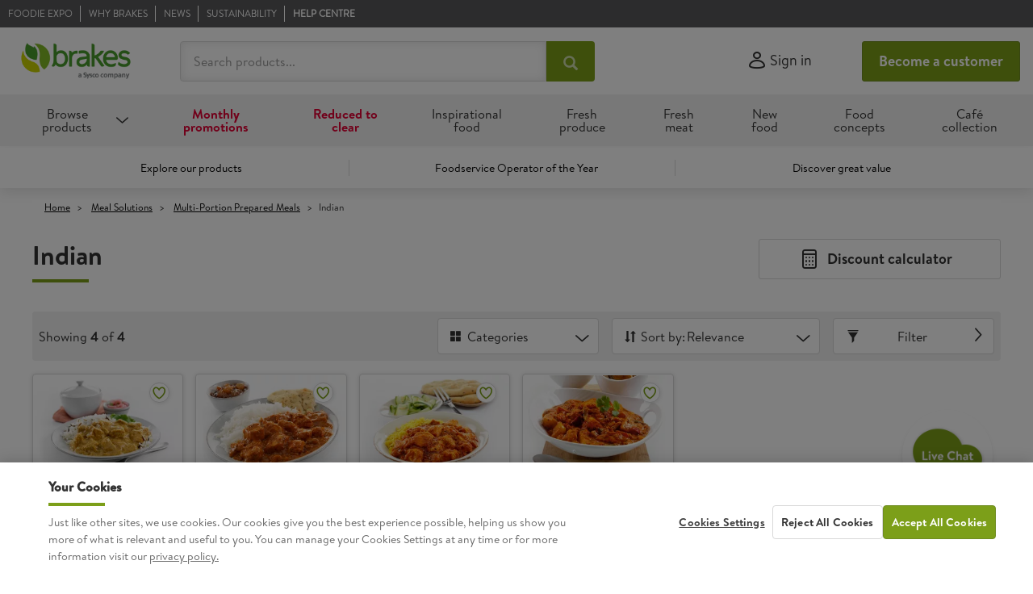

--- FILE ---
content_type: text/html;charset=UTF-8
request_url: https://www.brake.co.uk/meal-solutions/multi-portion-prepared-meals/indian
body_size: 35299
content:
<!DOCTYPE html>
<html lang="en" class="no-js">
<head>
    <script type="text/javascript" src="//cdn.evgnet.com/beacon/syscocorporation/engage/scripts/evergage.min.js"></script>

<title>
		Indian Prepared Meals Wholesale Suppliers & Distributors | Brakes | Brakes Foodservice</title>

	<meta http-equiv="Content-Type" content="text/html; charset=utf-8"/>
	<meta http-equiv="X-UA-Compatible" content="IE=edge">
	<meta charset="utf-8">
	<meta name="viewport" content="width=device-width, initial-scale=1, user-scalable=no">
	<meta name="format-detection" content="telephone=no">
	
	<meta name="keywords">
<meta name="description" content="Wholesale Indian suppliers. Brakes offer UK-wide food delivery, with our mission to help businesses that serve food thrive. Order online today.">
<meta name="robots" content="index,follow">
<link rel="preconnect" href="https://cdn.media.amplience.net" />
    <link rel="dns-prefetch" href="https://cdn.media.amplience.net" />
    <link rel="dns-prefetch" href="https://c1.adis.ws" />

	<link rel="canonical" href="https://www.brake.co.uk/meal-solutions/multi-portion-prepared-meals/indian"/>

	<link rel="shortcut icon" type="image/x-icon" media="all" href="/_ui/responsive/theme-brakes/images/favicon-32x32.png" />

	<link rel="preload" href="/_ui/responsive/theme-brakes/fonts/BrandonText-Regular.otf" as="font" type="font/otf" crossorigin />
	<link rel="preload" href="/_ui/responsive/theme-brakes/fonts/BrandonText-Bold.otf" as="font" type="font/otf" crossorigin />
	<link rel="preload" href="/_ui/responsive/theme-brakes/fonts/iconsbrakesgroup.ttf" as="font" type="font/ttf" crossorigin />
	<link rel="preload" href="/_ui/responsive/theme-brakes/fonts/glyphicons-halflings-regular.woff2" as="font" type="font/woff2" crossorigin />

	





    
    
    
    
    
    

    
    

<link rel="stylesheet" type="text/css" media="all" href="/_ui/responsive/theme-brakes/css/style.bundle.css?20251126.3"/>

<script type="text/javascript" src="/_ui/shared/js/analyticsmediator.js?20251126.3"></script>




<!-- Google Tag Manager -->
<script>(function(w,d,s,l,i){w[l]=w[l]||[];w[l].push({'gtm.start':
new Date().getTime(),event:'gtm.js'});var f=d.getElementsByTagName(s)[0],
j=d.createElement(s),dl=l!='dataLayer'?'&l='+l:'';j.async=true;j.src=
'https://www.googletagmanager.com/gtm.js?id='+i+dl;f.parentNode.insertBefore(j,f);
})(window,document,'script','dataLayer','GTM-WLDJPKW');</script>
<!-- End Google Tag Manager --><script type="text/javascript">
  	document.documentElement.className = document.documentElement.className.replace("no-js","js");
	</script>
	<script type="text/javascript" src="/_ui/responsive/common/js/picturefill.min.js?20251126.3" async></script>
	




  







</head>

<body class="page-productGrid pageType-CategoryPage template-pages-category-productGridPage  smartedit-page-uid-productGrid smartedit-page-uuid-eyJpdGVtSWQiOiJwcm9kdWN0R3JpZCIsImNhdGFsb2dJZCI6ImJyYWtlc0NvbnRlbnRDYXRhbG9nIiwiY2F0YWxvZ1ZlcnNpb24iOiJPbmxpbmUifQ== smartedit-catalog-version-uuid-brakesContentCatalog/Online  language-en site-brakes">

    <!-- Google Tag Manager (noscript) -->
	<noscript><iframe src="https://www.googletagmanager.com/ns.html?id=GTM-WLDJPKW"
	height="0" width="0" style="display:none;visibility:hidden"></iframe></noscript>
	<!-- End Google Tag Manager (noscript) -->
	<script type="text/javascript">

      window.productListObject = [ 
      {
        id: 'F1071',
        name: 'Sysco Classic Chicken Korma',
          
              price: '35.86',
          brand: 'Sysco Classic',category: 'Food_Multi-Portion Prepared Meals_Meal  Solutions_Indian_Meat',
      },
       
      {
        id: 'F1175',
        name: 'Sysco Classic Chicken Tikka Masala',
          
              price: '25.22',
          brand: 'Sysco Classic',category: 'Food_Multi-Portion Prepared Meals_Meal  Solutions_Indian_Meat',
      },
       
      {
        id: 'F30266',
        name: 'Brakes Chicken Curry',
          
              price: '33.36',
          brand: 'Brakes',category: 'Food_Multi-Portion Prepared Meals_Meal  Solutions_Indian_Meat',
      },
       
      {
        id: 'F31639',
        name: 'Brakes Vegetable Tikka Masala',
          
              price: '23.1',
          brand: 'Brakes',category: 'Food_Multi-Portion Prepared Meals_Meal  Solutions_Indian_Vegetarian',
      },
      ];
      
    </script>
  <!--  Determination of enhanced flag based on page   -->
<!-- Analytics calculation of dynamic variables -->
<script type="text/javascript">
window.dataLayer = window.dataLayer || [];
window.dataLayer.push({
	 'event': 'dataLoaded',
	 'enhanced': 0,
	  'user': {
		  'status': 'logged out',
		  'id': '',
		  'type':  ''
			 }
		   
		   ,
          'page': {
                      'type': 'PLP'
                      
                            ,
                              'number': 1
                            ,
                            'searchTerm': '',
                            'vpv': ''
                         
                  }
                
		});
</script><main data-currency-iso-code="GBP" class="">
		<header class="js-mainHeader">
	<div class="sticky-header js-stickyHeader header">

		<div class="yCmsContentSlot">
<div class="content"><script>window.addEventListener('load', function () {ACC.dwellChat.openChat = function() {return false;};});</script></div><div class="content"><style> .info-banner { display: none !important; } </style></div></div><nav class="navigation navigation--top js-navigationTop brakes-nav">
			<div class="container-xl">
				<div class="row">
					<div class="nav-links-wrapper__left">
						<span class="js-moreAboutLinks visible-sm links-list-trigger">
							More</span>

						<ul class="links-list js-aboutLinks">
                            <li class="links-list__item ga-topnav-1  ">
												<a href="/food-event" title="Foodie Expo">Foodie Expo</a><ul class="links-list__subnav links-subnav">
													</ul>
											</li>
										<li class="links-list__item ga-topnav-1  js-linksItemDrillDown has-subnav ">
												<a href="/why-brakes" title="Why Brakes">Why Brakes</a><ul class="links-list__subnav links-subnav">
													<li class="links-subnav__item ga-topnav-2"><a href="/why-brakes/great-value-everyday" title="Great Value everyday">Great Value everyday</a></li>
															<li class="links-subnav__item ga-topnav-2"><a href="/why-brakes" title="Why Brakes">Why Brakes</a></li>
															<li class="links-subnav__item ga-topnav-2"><a href="/why-brakes/about-us" title="About us">About us</a></li>
															<li class="links-subnav__item ga-topnav-2"><a href="/shop-our-brands" title="Our Brands">Our Brands</a></li>
															<li class="links-subnav__item ga-topnav-2"><a href="/brands-you-love" title="Brands You Love">Brands You Love</a></li>
															<li class="links-subnav__item ga-topnav-2"><a href="/why-brakes/your-sector" title="Your Sector">Your Sector</a></li>
															<li class="links-subnav__item ga-topnav-2"><a href="/why-brakes/product-assurance" title="Product Assurance">Product Assurance</a></li>
															<li class="links-subnav__item ga-topnav-2"><a href="/why-brakes/customer-live" title="Customer Live">Customer Live</a></li>
															<li class="links-subnav__item ga-topnav-2"><a href="/allergens-nutrition" title="Allergens and nutrition">Allergens and nutrition</a></li>
															</ul>
											</li>
										<li class="links-list__item ga-topnav-1  js-linksItemDrillDown has-subnav ">
												<a href="/news" title="News">News</a><ul class="links-list__subnav links-subnav">
													<li class="links-subnav__item ga-topnav-2"><a href="/news/food" title="Food">Food</a></li>
															<li class="links-subnav__item ga-topnav-2"><a href="/news/industry" title="Industry">Industry</a></li>
															<li class="links-subnav__item ga-topnav-2"><a href="/news/csr" title="Sustainability news">Sustainability news</a></li>
															<li class="links-subnav__item ga-topnav-2"><a href="/news/scotland" title="Scotland">Scotland</a></li>
															<li class="links-subnav__item ga-topnav-2"><a href="/news/brand-news" title="Brand News">Brand News</a></li>
															<li class="links-subnav__item ga-topnav-2"></li>
															</ul>
											</li>
										<li class="links-list__item ga-topnav-1  js-linksItemDrillDown has-subnav ">
												<a href="/why-brakes/sustainability" title="Sustainability">Sustainability</a><ul class="links-list__subnav links-subnav">
													<li class="links-subnav__item ga-topnav-2"><a href="/why-brakes/sustainability/people" title="People">People</a></li>
															<li class="links-subnav__item ga-topnav-2"><a href="/why-brakes/sustainability/product" title="Product">Product</a></li>
															<li class="links-subnav__item ga-topnav-2"><a href="/why-brakes/sustainability/planet" title="Planet">Planet</a></li>
															<li class="links-subnav__item ga-topnav-2"><a href="/news/csr" title="Sustainability news">Sustainability news</a></li>
															</ul>
											</li>
										<li class="links-list__item ga-topnav-1  ">
												<a href="/sfCloudInstance/status" class="js-popover-loading" title="Help Centre">Help Centre</a><ul class="links-list__subnav links-subnav">
													</ul>
											</li>
										</ul>
					</div>

					<div class="nav__right text-right flex justify-content-flex-end align-items-center mlauto-desktop">
						</div>
				</div>
			</div>
		</nav>

		<div class="hidden-xs hidden-sm js-secondaryNavAccount collapse" id="accNavComponentDesktopOne">
			<ul class="nav__links"></ul>
		</div>
		<div class="hidden-xs hidden-sm js-secondaryNavCompany collapse" id="accNavComponentDesktopTwo">
			<ul class="nav__links js-nav__links"></ul>
		</div>
		<nav class="navigation navigation--middle js-navigation--middle">
			<div class="container-xl">
				<div class="row flex flex-wrap-xs align-items-center">
					<div class="nav__item js-mobile-nav__item nav__burger-menu hidden-sm hidden-md hidden-lg">
						<button class="btn nav__row--btn-menu js-toggle-sm-navigation js-menu ga-mobile-nav-1 ml1" type="button">
							<i class="icon icon-menu" aria-hidden="true"></i>
							<p class="nav__burger-menu-text">Menu</p>
						</button>
					</div>
					<div class="js-site-logo site-logo col-sm-2">
						<div class="yCmsComponent yComponentWrapper ga-nav-bar-1">
<div class="banner__component simple-banner">
	<a tabindex="0" href="/" ><img title="Brakes a Sysco company"
				alt="Brakes a Sysco company" src="https://cdn.media.amplience.net/i/Brakes/brakes-and-sysco-logo?fmt=auto"></a>
		</div></div></div>
					<div class="site-search col-xs-12 col-sm-5">
  <form name="search_form_SearchBox" method="get"
    action="/search">
    <div class="input-group site-search__input-group flex js-site-search__input-group">
      <input type="text" id="js-site-search-input" value=""
          class="form-control js-site-search-input site-search__input ga-nav-bar-2"
          name="text"
          maxlength="100"
          autocomplete="off"
          placeholder="Search products..."
          data-autocomplete-url="/search/autocomplete/SearchBox"
          data-min-characters-before-request="3"
          data-wait-time-before-request="500"
          data-display-product-images="true"
          data-display-product-prices="false"
        />
      <button class="btn js_search_button site-search__submit-btn input-group-btn" type="submit" disabled aria-label="Search products...">
          <i class="glyphicon glyphicon-search nav-bar-3" aria-hidden="true"></i>
        </button>
      </div>
  </form>
  <div id="v-autocomplete"></div>
</div><div class="login-popup-wrapper js-loginPopupTrigger">
							<div id="v-login-popup"
								class="nav__item js-mobile-nav__item user"
								data-site-uid="brakes"
								data-user-id=""
								data-user-name=""
								data-is-logged-in=""
								data-user-id-value="anonymous"
								data-hybris-idp-client='0oae651hs673vcDLF417'
								data-signin-title="Sign in"
								data-heading-value="My Brakes"
								data-my-details-value="My Details"
								data-not-found-value="No results found"
								data-switch-account-value="Switch account"
								data-switch-placeholder-value="Type here to narrow results"
								data-switch-back-value="Back"
								data-my-favourites-value="My Favourites"
								data-my-favourites-url="/my-account/favourites"
								data-logout-value="Sign out"
								data-idp-endpoint-url="https://secure.brake.co.uk/oauth2/default"
								data-idp-session-url="https://secure.brake.co.uk/api/v1/sessions/me"
								data-check-status-enabled="true"
								data-check-idp-session-periodically="false"
								data-check-idp-session-interval="5000"
								data-perform-autologin="true"
								data-auto-login-popup-timeout="1000"
								data-auto-logout-popup-timeout="1000"
								data-hybris-as-idp="false"
								data-sso-state="state-ZRkpkbRodbOETddGc4UzGPuJBUUbFrSuwhtq"
								data-sso-check-session-strategy="false"
								data-sso-login-iframe-visible="false"
								data-idp-refresh-session-url="https://secure.brake.co.uk/api/v1/sessions/me/lifecycle/refresh"
								data-auto-logout-disabled="false"
								data-hybris-state-parameter-enabled="true"
								data-is-approver=""
								data-order-approvals-value="Order Approvals"
								data-order-approvals-url="/my-account/order-approval-dashboard"
							>
								<button class="btn btn-link nav__links-item__link js-loginPopupTrigger" aria-label="Sign in">
									<i class="icon icon-user" aria-hidden="true"></i> <span>Sign in</span></button>
							</div>
						</div>
						<span class="spinning-div">
							<img class="spinning-image" src="/_ui/responsive/theme-brakes/images/Spinner-1s-75px.gif" alt="Loading..." />
						</span>
					<div class="nav__links-item ml1 mr1 hidden-xs">
										<a tabindex="0" href="/register-options" class="btn btn-primary text-white btn-register">Become a customer</a>
									</div>
								</div>
			</div>
		</nav>
		<div id="popover-loading"
			class="hide" 
			data-sso-message="You are being redirected to your mybrakes rewards page."
			data-help-message="You are being redirected to Help center."
			data-error-message="An error has occurred. Please try again later."
		></div>
		<a id="skiptonavigation"></a>
		<nav class="navigation navigation--bottom js_navigation--bottom js-enquire-offcanvas-navigation" aria-label="Main">
		<div class="container-xl">
			<div id="jsMainNavigation" class="navigation__overflow main-nav js-mainNavigation">
				<span class="main-nav__control main-nav__control--prev js-mainNavLeft"><span class="icon icon--sm icon-chevron-left main-nav__control-icon" aria-hidden="true"></span></span>
				<span class="main-nav__control main-nav__control--next js-mainNavRight"><span class="icon icon--sm icon-chevron-right main-nav__control-icon" aria-hidden="true"></span></span>
				<div class="main-nav__categories-wrapper js-mainNavCategoriesWrapper">
					<ul class="nav__links nav__links--products main-nav__categories js-offcanvas-links js-mainNavCategories js-destMobileSub" data-destination-id="main-nav" role="menu">
                        <li class="nav__links--category auto nav__links--primary ga-megamenu-1 nav__links--primary-has__sub js-enquire-has-sub">
			<span class="nav__link js_nav__link">
						<a data-title="Browse products">Browse products</a>
							</span>
				<div class="sub__navigation js_sub__navigation col-md-12 col-sm-12">
					<div class="sub__navigation-overflow">
						<div class="row">
							<div class="sub-navigation__wrapper">
								<div class="submenu-wrapper js-submenuWrapper">
									<ul class="submenu" role="menu">
    <li role="menuitem">
        <button type="button" class="submenu__back js-enquire-sub-close">
            <i class="icon icon-chevron-left" aria-hidden="true"></i> Back</button>
    </li>
    <li class="has-submenu js-hasSubmenu ga-megamenu-2" data-submenu-index="1" role="menuitem">
                <a href="/dairy" aria-expanded="false" aria-haspopup="menu">
                                        Dairy</a>
                                <ul class="submenu" role="menu">
    <li role="menuitem">
        <button type="button" class="submenu__back js-submenuBack">
            <i class="icon icon-chevron-left" aria-hidden="true"></i> Back</button>
    </li>
    <li class="ga-megamenu-3" data-submenu-index="" role="menuitem">
                <a href="/dairy" id="dairynav" title="View all Dairy">View all Dairy</a></li>
        <li class="has-submenu js-hasSubmenu ga-megamenu-3" data-submenu-index="" role="menuitem">
                <a href="/dairy/block-grated-cheese" aria-expanded="false" aria-haspopup="menu">
                                        Block & Grated Cheese</a>
                                <ul class="submenu" role="menu">
    <li role="menuitem">
        <button type="button" class="submenu__back js-submenuBack">
            <i class="icon icon-chevron-left" aria-hidden="true"></i> Back</button>
    </li>
    <li class="ga-megamenu-4" data-submenu-index="" role="menuitem">
                <a href="/dairy/block-grated-cheese">
                                        View All Block & Grated Cheese</a>
                                </li>
        <li class="ga-megamenu-4" data-submenu-index="" role="menuitem">
                <a href="/dairy/block-grated-cheese/cheddar" title="Cheddar">Cheddar</a></li>
        <li class="ga-megamenu-4" data-submenu-index="" role="menuitem">
                <a href="/dairy/block-grated-cheese/hard-cheese" title="Hard Cheese">Hard Cheese</a></li>
        <li class="ga-megamenu-4" data-submenu-index="" role="menuitem">
                <a href="/dairy/block-grated-cheese/individual-cut" title="Individual/Cut">Individual/Cut</a></li>
        <li class="ga-megamenu-4" data-submenu-index="" role="menuitem">
                <a href="/dairy/block-grated-cheese/soft-cheese" title="Soft Cheese">Soft Cheese</a></li>
        </ul></li>
        <li class="has-submenu js-hasSubmenu ga-megamenu-3" data-submenu-index="" role="menuitem">
                <a href="/dairy/butter-spread-fat" aria-expanded="false" aria-haspopup="menu">
                                        Butter, Spread & Fat</a>
                                <ul class="submenu" role="menu">
    <li role="menuitem">
        <button type="button" class="submenu__back js-submenuBack">
            <i class="icon icon-chevron-left" aria-hidden="true"></i> Back</button>
    </li>
    <li class="ga-megamenu-4" data-submenu-index="" role="menuitem">
                <a href="/dairy/butter-spread-fat">
                                        View All Butter, Spread & Fat</a>
                                </li>
        <li class="ga-megamenu-4" data-submenu-index="" role="menuitem">
                <a href="/dairy/butter-spread-fat/butter" title="Butter">Butter</a></li>
        <li class="ga-megamenu-4" data-submenu-index="" role="menuitem">
                <a href="/dairy/butter-spread-fat/fats" title="Fats">Fats</a></li>
        <li class="ga-megamenu-4" data-submenu-index="" role="menuitem">
                <a href="/dairy/butter-spread-fat/spreads" title="Spreads">Spreads</a></li>
        </ul></li>
        <li class="has-submenu js-hasSubmenu ga-megamenu-3" data-submenu-index="" role="menuitem">
                <a href="/dairy/cream" aria-expanded="false" aria-haspopup="menu">
                                        Cream</a>
                                <ul class="submenu" role="menu">
    <li role="menuitem">
        <button type="button" class="submenu__back js-submenuBack">
            <i class="icon icon-chevron-left" aria-hidden="true"></i> Back</button>
    </li>
    <li class="ga-megamenu-4" data-submenu-index="" role="menuitem">
                <a href="/dairy/cream">
                                        View All Cream</a>
                                </li>
        <li class="ga-megamenu-4" data-submenu-index="" role="menuitem">
                <a href="/dairy/cream/fresh" title="Fresh Cream">Fresh Cream</a></li>
        <li class="ga-megamenu-4" data-submenu-index="" role="menuitem">
                <a href="/dairy/cream/uht" title="UHT">UHT</a></li>
        </ul></li>
        <li class="has-submenu js-hasSubmenu ga-megamenu-3" data-submenu-index="" role="menuitem">
                <a href="/dairy/eggs" aria-expanded="false" aria-haspopup="menu">
                                        Eggs</a>
                                <ul class="submenu" role="menu">
    <li role="menuitem">
        <button type="button" class="submenu__back js-submenuBack">
            <i class="icon icon-chevron-left" aria-hidden="true"></i> Back</button>
    </li>
    <li class="ga-megamenu-4" data-submenu-index="" role="menuitem">
                <a href="/dairy/eggs">
                                        View All Eggs</a>
                                </li>
        <li class="ga-megamenu-4" data-submenu-index="" role="menuitem">
                <a href="/dairy/eggs/shell" title="Shell">Shell</a></li>
        <li class="ga-megamenu-4" data-submenu-index="" role="menuitem">
                <a href="/dairy/eggs/value-added" title="Value Added">Value Added</a></li>
        </ul></li>
        <li class="has-submenu js-hasSubmenu ga-megamenu-3" data-submenu-index="" role="menuitem">
                <a href="/dairy/milk" aria-expanded="false" aria-haspopup="menu">
                                        Milk</a>
                                <ul class="submenu" role="menu">
    <li role="menuitem">
        <button type="button" class="submenu__back js-submenuBack">
            <i class="icon icon-chevron-left" aria-hidden="true"></i> Back</button>
    </li>
    <li class="ga-megamenu-4" data-submenu-index="" role="menuitem">
                <a href="/dairy/milk">
                                        View All Milk</a>
                                </li>
        <li class="ga-megamenu-4" data-submenu-index="" role="menuitem">
                <a href="/dairy/milk/fresh" title="Fresh Milk">Fresh Milk</a></li>
        <li class="ga-megamenu-4" data-submenu-index="" role="menuitem">
                <a href="/dairy/milk/powder" title="Powder">Powder</a></li>
        <li class="ga-megamenu-4" data-submenu-index="" role="menuitem">
                <a href="/dairy/milk/uht" title="UHT">UHT</a></li>
        </ul></li>
        <li class="has-submenu js-hasSubmenu ga-megamenu-3" data-submenu-index="" role="menuitem">
                <a href="/dairy/yoghurt" aria-expanded="false" aria-haspopup="menu">
                                        Yoghurt</a>
                                <ul class="submenu" role="menu">
    <li role="menuitem">
        <button type="button" class="submenu__back js-submenuBack">
            <i class="icon icon-chevron-left" aria-hidden="true"></i> Back</button>
    </li>
    <li class="ga-megamenu-4" data-submenu-index="" role="menuitem">
                <a href="/dairy/yoghurt">
                                        View All Yoghurt</a>
                                </li>
        <li class="ga-megamenu-4" data-submenu-index="" role="menuitem">
                <a href="/dairy/yoghurt/bulk" title="Bulk">Bulk</a></li>
        <li class="ga-megamenu-4" data-submenu-index="" role="menuitem">
                <a href="/dairy/yoghurt/multi-pot-packs" title="Multi-Pot Packs">Multi-Pot Packs</a></li>
        </ul></li>
        </ul></li>
        <li class="has-submenu js-hasSubmenu ga-megamenu-2" data-submenu-index="2" role="menuitem">
                <a href="/meat-poultry" aria-expanded="false" aria-haspopup="menu">
                                        Meat & Poultry</a>
                                <ul class="submenu" role="menu">
    <li role="menuitem">
        <button type="button" class="submenu__back js-submenuBack">
            <i class="icon icon-chevron-left" aria-hidden="true"></i> Back</button>
    </li>
    <li class="ga-megamenu-3" data-submenu-index="" role="menuitem">
                <a href="/meat-poultry" id="meatpoulnav" title="View all Meat &amp; Poultry">View all Meat &amp; Poultry</a></li>
        <li class="has-submenu js-hasSubmenu ga-megamenu-3" data-submenu-index="" role="menuitem">
                <a href="/meat-poultry/chilled-butchered-meat" aria-expanded="false" aria-haspopup="menu">
                                        Chilled Butchered Meat</a>
                                <ul class="submenu" role="menu">
    <li role="menuitem">
        <button type="button" class="submenu__back js-submenuBack">
            <i class="icon icon-chevron-left" aria-hidden="true"></i> Back</button>
    </li>
    <li class="ga-megamenu-4" data-submenu-index="" role="menuitem">
                <a href="/meat-poultry/chilled-butchered-meat">
                                        View All Chilled Butchered Meat</a>
                                </li>
        <li class="ga-megamenu-4" data-submenu-index="" role="menuitem">
                <a href="/meat-poultry/chilled-butchered-meat/beef-joints" title="Beef - Joints">Beef - Joints</a></li>
        <li class="ga-megamenu-4" data-submenu-index="" role="menuitem">
                <a href="/meat-poultry/chilled-butchered-meat/beef-mince-diced-offal" title="Beef - Mince, Diced &amp; Offal">Beef - Mince, Diced &amp; Offal</a></li>
        <li class="ga-megamenu-4" data-submenu-index="" role="menuitem">
                <a href="/meat-poultry/chilled-butchered-meat/beef-steaks" title="Beef - Steaks">Beef - Steaks</a></li>
        <li class="ga-megamenu-4" data-submenu-index="" role="menuitem">
                </li>
        <li class="ga-megamenu-4" data-submenu-index="" role="menuitem">
                </li>
        <li class="ga-megamenu-4" data-submenu-index="" role="menuitem">
                <a href="/meat-poultry/chilled-butchered-meat/lamb-joints" title="Lamb - Joints">Lamb - Joints</a></li>
        <li class="ga-megamenu-4" data-submenu-index="" role="menuitem">
                <a href="/meat-poultry/chilled-butchered-meat/lamb-mince-diced-offal" title="Lamb - Mince, Diced &amp; Offal">Lamb - Mince, Diced &amp; Offal</a></li>
        <li class="ga-megamenu-4" data-submenu-index="" role="menuitem">
                <a href="/meat-poultry/chilled-butchered-meat/lamb-portions" title="Lamb - Portions">Lamb - Portions</a></li>
        <li class="ga-megamenu-4" data-submenu-index="" role="menuitem">
                <a href="/meat-poultry/chilled-butchered-meat/pork-joints" title="Pork - Joints">Pork - Joints</a></li>
        <li class="ga-megamenu-4" data-submenu-index="" role="menuitem">
                <a href="/meat-poultry/chilled-butchered-meat/pork-mince-diced-offal" title="Pork - Mince, Diced &amp; Offal">Pork - Mince, Diced &amp; Offal</a></li>
        <li class="ga-megamenu-4" data-submenu-index="" role="menuitem">
                <a href="/meat-poultry/chilled-butchered-meat/pork-portions" title="Pork - Portions">Pork - Portions</a></li>
        </ul></li>
        <li class="has-submenu js-hasSubmenu ga-megamenu-3" data-submenu-index="" role="menuitem">
                <a href="/meat-poultry/chilled-butchered-poultry" aria-expanded="false" aria-haspopup="menu">
                                        Chilled Butchered Poultry</a>
                                <ul class="submenu" role="menu">
    <li role="menuitem">
        <button type="button" class="submenu__back js-submenuBack">
            <i class="icon icon-chevron-left" aria-hidden="true"></i> Back</button>
    </li>
    <li class="ga-megamenu-4" data-submenu-index="" role="menuitem">
                <a href="/meat-poultry/chilled-butchered-poultry">
                                        View All Chilled Butchered Poultry</a>
                                </li>
        <li class="ga-megamenu-4" data-submenu-index="" role="menuitem">
                </li>
        <li class="ga-megamenu-4" data-submenu-index="" role="menuitem">
                <a href="/meat-poultry/chilled-butchered-poultry/chicken" title="Chicken">Chicken</a></li>
        <li class="ga-megamenu-4" data-submenu-index="" role="menuitem">
                <a href="/meat-poultry/chilled-butchered-poultry/duck" title="Duck">Duck</a></li>
        <li class="ga-megamenu-4" data-submenu-index="" role="menuitem">
                </li>
        <li class="ga-megamenu-4" data-submenu-index="" role="menuitem">
                <a href="/meat-poultry/chilled-butchered-poultry/turkey" title="Turkey">Turkey</a></li>
        </ul></li>
        <li class="has-submenu js-hasSubmenu ga-megamenu-3" data-submenu-index="" role="menuitem">
                <a href="/meat-poultry/chilled-processed-meat" aria-expanded="false" aria-haspopup="menu">
                                        Chilled Processed Meat</a>
                                <ul class="submenu" role="menu">
    <li role="menuitem">
        <button type="button" class="submenu__back js-submenuBack">
            <i class="icon icon-chevron-left" aria-hidden="true"></i> Back</button>
    </li>
    <li class="ga-megamenu-4" data-submenu-index="" role="menuitem">
                <a href="/meat-poultry/chilled-processed-meat">
                                        View All Chilled Processed Meat</a>
                                </li>
        <li class="ga-megamenu-4" data-submenu-index="" role="menuitem">
                <a href="/meat-poultry/chilled-processed-meat/bacon" title="Bacon">Bacon</a></li>
        <li class="ga-megamenu-4" data-submenu-index="" role="menuitem">
                <a href="/meat-poultry/chilled-processed-meat/burgers-grills" title="Burgers &amp; Grills">Burgers &amp; Grills</a></li>
        <li class="ga-megamenu-4" data-submenu-index="" role="menuitem">
                <a href="/meat-poultry/chilled-processed-meat/gammon" title="Gammon">Gammon</a></li>
        <li class="ga-megamenu-4" data-submenu-index="" role="menuitem">
                <a href="/meat-poultry/chilled-processed-meat/sausages" title="Sausages">Sausages</a></li>
        <li class="ga-megamenu-4" data-submenu-index="" role="menuitem">
                <a href="/meat-poultry/chilled-processed-meat/speciality" title="Speciality">Speciality</a></li>
        </ul></li>
        <li class="has-submenu js-hasSubmenu ga-megamenu-3" data-submenu-index="" role="menuitem">
                <a href="/meat-poultry/frozen-processed-meat" aria-expanded="false" aria-haspopup="menu">
                                        Frozen Processed Meat</a>
                                <ul class="submenu" role="menu">
    <li role="menuitem">
        <button type="button" class="submenu__back js-submenuBack">
            <i class="icon icon-chevron-left" aria-hidden="true"></i> Back</button>
    </li>
    <li class="ga-megamenu-4" data-submenu-index="" role="menuitem">
                <a href="/meat-poultry/frozen-processed-meat">
                                        View All Frozen Processed Meat</a>
                                </li>
        <li class="ga-megamenu-4" data-submenu-index="" role="menuitem">
                </li>
        <li class="ga-megamenu-4" data-submenu-index="" role="menuitem">
                <a href="/meat-poultry/frozen-processed-meat/burgers-grills" title="Burgers &amp; Grills">Burgers &amp; Grills</a></li>
        <li class="ga-megamenu-4" data-submenu-index="" role="menuitem">
                <a href="/meat-poultry/frozen-processed-meat/cooked-pulled-meats" title="Cooked &amp; Pulled Meats">Cooked &amp; Pulled Meats</a></li>
        <li class="ga-megamenu-4" data-submenu-index="" role="menuitem">
                <a href="/meat-poultry/frozen-processed-meat/gammon-bacon" title="Gammon &amp; Bacon">Gammon &amp; Bacon</a></li>
        <li class="ga-megamenu-4" data-submenu-index="" role="menuitem">
                <a href="/meat-poultry/frozen-processed-meat/meatballs" title="Meatballs">Meatballs</a></li>
        <li class="ga-megamenu-4" data-submenu-index="" role="menuitem">
                <a href="/meat-poultry/frozen-processed-meat/sausages" title="Sausages">Sausages</a></li>
        <li class="ga-megamenu-4" data-submenu-index="" role="menuitem">
                <a href="/meat-poultry/frozen-processed-meat/speciality" title="Speciality">Speciality</a></li>
        </ul></li>
        <li class="has-submenu js-hasSubmenu ga-megamenu-3" data-submenu-index="" role="menuitem">
                <a href="/meat-poultry/frozen-processed-poultry" aria-expanded="false" aria-haspopup="menu">
                                        Frozen Processed Poultry</a>
                                <ul class="submenu" role="menu">
    <li role="menuitem">
        <button type="button" class="submenu__back js-submenuBack">
            <i class="icon icon-chevron-left" aria-hidden="true"></i> Back</button>
    </li>
    <li class="ga-megamenu-4" data-submenu-index="" role="menuitem">
                <a href="/meat-poultry/frozen-processed-poultry">
                                        View All Frozen Processed Poultry</a>
                                </li>
        <li class="ga-megamenu-4" data-submenu-index="" role="menuitem">
                </li>
        <li class="ga-megamenu-4" data-submenu-index="" role="menuitem">
                <a href="/meat-poultry/frozen-processed-poultry/chicken-coated" title="Chicken - Coated">Chicken - Coated</a></li>
        <li class="ga-megamenu-4" data-submenu-index="" role="menuitem">
                <a href="/meat-poultry/frozen-processed-poultry/chicken-uncoated" title="Chicken - Uncoated">Chicken - Uncoated</a></li>
        <li class="ga-megamenu-4" data-submenu-index="" role="menuitem">
                <a href="/meat-poultry/frozen-processed-poultry/duck" title="Duck">Duck</a></li>
        <li class="ga-megamenu-4" data-submenu-index="" role="menuitem">
                <a href="/meat-poultry/frozen-processed-poultry" title="Turkey">Turkey</a></li>
        </ul></li>
        <li class="has-submenu js-hasSubmenu ga-megamenu-3" data-submenu-index="" role="menuitem">
                <a href="/meat-poultry/frozen-raw-butchered-meat" aria-expanded="false" aria-haspopup="menu">
                                        Frozen Raw Butchered Meat</a>
                                <ul class="submenu" role="menu">
    <li role="menuitem">
        <button type="button" class="submenu__back js-submenuBack">
            <i class="icon icon-chevron-left" aria-hidden="true"></i> Back</button>
    </li>
    <li class="ga-megamenu-4" data-submenu-index="" role="menuitem">
                <a href="/meat-poultry/frozen-raw-butchered-meat">
                                        View All Frozen Raw Butchered Meat</a>
                                </li>
        <li class="ga-megamenu-4" data-submenu-index="" role="menuitem">
                <a href="/meat-poultry/frozen-raw-butchered-meat/beef" title="Beef">Beef</a></li>
        <li class="ga-megamenu-4" data-submenu-index="" role="menuitem">
                <a href="/meat-poultry/frozen-raw-butchered-meat/lamb-mutton" title="Lamb &amp; Mutton">Lamb &amp; Mutton</a></li>
        <li class="ga-megamenu-4" data-submenu-index="" role="menuitem">
                <a href="/meat-poultry/frozen-raw-butchered-meat/pork" title="Pork">Pork</a></li>
        <li class="ga-megamenu-4" data-submenu-index="" role="menuitem">
                <a href="/meat-poultry/frozen-raw-butchered-meat/game" title="Game">Game</a></li>
        </ul></li>
        <li class="has-submenu js-hasSubmenu ga-megamenu-3" data-submenu-index="" role="menuitem">
                <a href="/meat-poultry/frozen-raw-butchered-poultry" aria-expanded="false" aria-haspopup="menu">
                                        Frozen Raw Butchered Poultry</a>
                                <ul class="submenu" role="menu">
    <li role="menuitem">
        <button type="button" class="submenu__back js-submenuBack">
            <i class="icon icon-chevron-left" aria-hidden="true"></i> Back</button>
    </li>
    <li class="ga-megamenu-4" data-submenu-index="" role="menuitem">
                <a href="/meat-poultry/frozen-raw-butchered-poultry">
                                        View All Frozen Raw Butchered Poultry</a>
                                </li>
        <li class="ga-megamenu-4" data-submenu-index="" role="menuitem">
                <a href="/meat-poultry/frozen-raw-butchered-poultry/chicken" title="Chicken">Chicken</a></li>
        <li class="ga-megamenu-4" data-submenu-index="" role="menuitem">
                <a href="/meat-poultry/frozen-raw-butchered-poultry/duck" title="Duck">Duck</a></li>
        <li class="ga-megamenu-4" data-submenu-index="" role="menuitem">
                <a href="/meat-poultry/frozen-raw-butchered-poultry/turkey" title="Turkey">Turkey</a></li>
        </ul></li>
        </ul></li>
        <li class="has-submenu js-hasSubmenu ga-megamenu-2" data-submenu-index="3" role="menuitem">
                <a href="/dry-store" aria-expanded="false" aria-haspopup="menu">
                                        Dry Store</a>
                                <ul class="submenu" role="menu">
    <li role="menuitem">
        <button type="button" class="submenu__back js-submenuBack">
            <i class="icon icon-chevron-left" aria-hidden="true"></i> Back</button>
    </li>
    <li class="ga-megamenu-3" data-submenu-index="" role="menuitem">
                <a href="/dry-store" id="drynav" title="View all Dry Store">View all Dry Store</a></li>
        <li class="has-submenu js-hasSubmenu ga-megamenu-3" data-submenu-index="" role="menuitem">
                <a href="/dry-store/baking-mixes-ingredients" aria-expanded="false" aria-haspopup="menu">
                                        Baking Mixes & Ingredients</a>
                                <ul class="submenu" role="menu">
    <li role="menuitem">
        <button type="button" class="submenu__back js-submenuBack">
            <i class="icon icon-chevron-left" aria-hidden="true"></i> Back</button>
    </li>
    <li class="ga-megamenu-4" data-submenu-index="" role="menuitem">
                <a href="/dry-store/baking-mixes-ingredients">
                                        View All Baking Mixes & Ingredients</a>
                                </li>
        <li class="ga-megamenu-4" data-submenu-index="" role="menuitem">
                <a href="/dry-store/baking-mixes-ingredients/baking-fruit-nuts-seeds" title="Baking Fruit, Nuts &amp; Seeds">Baking Fruit, Nuts &amp; Seeds</a></li>
        <li class="ga-megamenu-4" data-submenu-index="" role="menuitem">
                <a href="/dry-store/baking-mixes-ingredients/baking-ingredients" title="Baking Ingredients">Baking Ingredients</a></li>
        <li class="ga-megamenu-4" data-submenu-index="" role="menuitem">
                <a href="/dry-store/baking-mixes-ingredients/flour" title="Flour">Flour</a></li>
        <li class="ga-megamenu-4" data-submenu-index="" role="menuitem">
                <a href="/dry-store/baking-mixes-ingredients/flour-based-mixes" title="Flour Based Mixes">Flour Based Mixes</a></li>
        <li class="ga-megamenu-4" data-submenu-index="" role="menuitem">
                <a href="/dry-store/baking-mixes-ingredients/pastry" title="Pastry">Pastry</a></li>
        </ul></li>
        <li class="has-submenu js-hasSubmenu ga-megamenu-3" data-submenu-index="" role="menuitem">
                <a href="/dry-store/breakfast-cereals" aria-expanded="false" aria-haspopup="menu">
                                        Breakfast Cereals</a>
                                <ul class="submenu" role="menu">
    <li role="menuitem">
        <button type="button" class="submenu__back js-submenuBack">
            <i class="icon icon-chevron-left" aria-hidden="true"></i> Back</button>
    </li>
    <li class="ga-megamenu-4" data-submenu-index="" role="menuitem">
                <a href="/dry-store/breakfast-cereals">
                                        View All Breakfast Cereals</a>
                                </li>
        <li class="ga-megamenu-4" data-submenu-index="" role="menuitem">
                <a href="/dry-store/breakfast-cereals/core-cereal" title="Core Cereal">Core Cereal</a></li>
        <li class="ga-megamenu-4" data-submenu-index="" role="menuitem">
                <a href="/dry-store/breakfast-cereals/granola-muesli" title="Granola &amp; Muesli">Granola &amp; Muesli</a></li>
        <li class="ga-megamenu-4" data-submenu-index="" role="menuitem">
                <a href="/dry-store/breakfast-cereals/individual-serving" title="Individual Serving">Individual Serving</a></li>
        <li class="ga-megamenu-4" data-submenu-index="" role="menuitem">
                <a href="/dry-store/breakfast-cereals/porridge-oats" title="Porridge &amp; Oats">Porridge &amp; Oats</a></li>
        </ul></li>
        <li class="has-submenu js-hasSubmenu ga-megamenu-3" data-submenu-index="" role="menuitem">
                <a href="/dry-store/canned" aria-expanded="false" aria-haspopup="menu">
                                        Canned</a>
                                <ul class="submenu" role="menu">
    <li role="menuitem">
        <button type="button" class="submenu__back js-submenuBack">
            <i class="icon icon-chevron-left" aria-hidden="true"></i> Back</button>
    </li>
    <li class="ga-megamenu-4" data-submenu-index="" role="menuitem">
                <a href="/dry-store/canned">
                                        View All Canned</a>
                                </li>
        <li class="ga-megamenu-4" data-submenu-index="" role="menuitem">
                <a href="/dry-store/canned/canned-beans-pasta-meals/baked-beans">
                                        Canned Baked Beans</a>
                                </li>
        <li class="ga-megamenu-4" data-submenu-index="" role="menuitem">
                <a href="/dry-store/canned/canned-fish" title="Canned Fish">Canned Fish</a></li>
        <li class="ga-megamenu-4" data-submenu-index="" role="menuitem">
                <a href="/dry-store/canned/canned-fruit" title="Canned Fruit">Canned Fruit</a></li>
        <li class="ga-megamenu-4" data-submenu-index="" role="menuitem">
                <a href="/dry-store/canned/canned-meat" title="Canned Meat">Canned Meat</a></li>
        <li class="ga-megamenu-4" data-submenu-index="" role="menuitem">
                <a href="/dry-store/canned/canned-beans-pasta-meals/ready-meals">
                                        Canned Ready Meals</a>
                                </li>
        <li class="ga-megamenu-4" data-submenu-index="" role="menuitem">
                <a href="/dry-store/canned/canned-beans-pasta-meals/spaghetti-pasta-meals">
                                        Canned Spaghetti & Pasta Meals</a>
                                </li>
        <li class="ga-megamenu-4" data-submenu-index="" role="menuitem">
                <a href="/dry-store/canned/canned-vegetables" title="Canned Vegetables">Canned Vegetables</a></li>
        </ul></li>
        <li class="has-submenu js-hasSubmenu ga-megamenu-3" data-submenu-index="" role="menuitem">
                <a href="/dry-store/condiments-pickles" aria-expanded="false" aria-haspopup="menu">
                                        Condiments & Pickles</a>
                                <ul class="submenu" role="menu">
    <li role="menuitem">
        <button type="button" class="submenu__back js-submenuBack">
            <i class="icon icon-chevron-left" aria-hidden="true"></i> Back</button>
    </li>
    <li class="ga-megamenu-4" data-submenu-index="" role="menuitem">
                <a href="/dry-store/condiments-pickles">
                                        View All Condiments & Pickles</a>
                                </li>
        <li class="ga-megamenu-4" data-submenu-index="" role="menuitem">
                <a href="/dry-store/condiments-pickles/bulk-condiments" title="Bulk Condiments">Bulk Condiments</a></li>
        <li class="ga-megamenu-4" data-submenu-index="" role="menuitem">
                <a href="/dry-store/condiments-pickles/chutney-relish-pickles" title="Chutney, Relish &amp; Pickles">Chutney, Relish &amp; Pickles</a></li>
        <li class="ga-megamenu-4" data-submenu-index="" role="menuitem">
                <a href="/dry-store/condiments-pickles/individual-portion-condiments" title="Individual Portion Condiments">Individual Portion Condiments</a></li>
        <li class="ga-megamenu-4" data-submenu-index="" role="menuitem">
                <a href="/dry-store/condiments-pickles/table-top-condiments" title="Table Top Condiments">Table Top Condiments</a></li>
        <li class="ga-megamenu-4" data-submenu-index="" role="menuitem">
                <a href="/dry-store/condiments-pickles/vinegar" title="Vinegar Condiments &amp; Pickles">Vinegar Condiments &amp; Pickles</a></li>
        </ul></li>
        <li class="has-submenu js-hasSubmenu ga-megamenu-3" data-submenu-index="" role="menuitem">
                <a href="/dry-store/cooking-ingredients" aria-expanded="false" aria-haspopup="menu">
                                        Cooking Ingredients</a>
                                <ul class="submenu" role="menu">
    <li role="menuitem">
        <button type="button" class="submenu__back js-submenuBack">
            <i class="icon icon-chevron-left" aria-hidden="true"></i> Back</button>
    </li>
    <li class="ga-megamenu-4" data-submenu-index="" role="menuitem">
                <a href="/dry-store/cooking-ingredients">
                                        View All Cooking Ingredients</a>
                                </li>
        <li class="ga-megamenu-4" data-submenu-index="" role="menuitem">
                <a href="/dry-store/cooking-ingredients/bouillons-stocks" title="Bouillons &amp; Stocks">Bouillons &amp; Stocks</a></li>
        <li class="ga-megamenu-4" data-submenu-index="" role="menuitem">
                <a href="/dry-store/cooking-ingredients/cooking-wines-spirits" title="Cooking Wines &amp; Spirits">Cooking Wines &amp; Spirits</a></li>
        <li class="ga-megamenu-4" data-submenu-index="" role="menuitem">
                <a href="/dry-store/cooking-ingredients/dried-pulses-lentils-cereal" title="Dried Pulses, Lentils &amp; Cereal">Dried Pulses, Lentils &amp; Cereal</a></li>
        <li class="ga-megamenu-4" data-submenu-index="" role="menuitem">
                <a href="/dry-store/cooking-ingredients/herbs-spices-seasonings" title="Herbs, Spices &amp; Seasonings">Herbs, Spices &amp; Seasonings</a></li>
        <li class="ga-megamenu-4" data-submenu-index="" role="menuitem">
                <a href="/dry-store/cooking-ingredients/marinades-glazes" title="Marinades &amp; Glazes">Marinades &amp; Glazes</a></li>
        <li class="ga-megamenu-4" data-submenu-index="" role="menuitem">
                <a href="/dry-store/cooking-ingredients/stuffings-breadcrumbs" title="Stuffings &amp; Breadcrumbs">Stuffings &amp; Breadcrumbs</a></li>
        <li class="ga-megamenu-4" data-submenu-index="" role="menuitem">
                </li>
        </ul></li>
        <li class="has-submenu js-hasSubmenu ga-megamenu-3" data-submenu-index="" role="menuitem">
                <a href="/dry-store/dry-store-desserts" aria-expanded="false" aria-haspopup="menu">
                                        Dry Store Desserts</a>
                                <ul class="submenu" role="menu">
    <li role="menuitem">
        <button type="button" class="submenu__back js-submenuBack">
            <i class="icon icon-chevron-left" aria-hidden="true"></i> Back</button>
    </li>
    <li class="ga-megamenu-4" data-submenu-index="" role="menuitem">
                <a href="/dry-store/dry-store-desserts">
                                        View All Dry Store Desserts</a>
                                </li>
        <li class="ga-megamenu-4" data-submenu-index="" role="menuitem">
                <a href="/dry-store/dry-store-desserts/complete-desserts-mixes" title="Complete Desserts &amp; Mixes">Complete Desserts &amp; Mixes</a></li>
        <li class="ga-megamenu-4" data-submenu-index="" role="menuitem">
                <a href="/dry-store/dry-store-desserts/components-accompaniments" title="Components &amp; Accompaniments">Components &amp; Accompaniments</a></li>
        <li class="ga-megamenu-4" data-submenu-index="" role="menuitem">
                <a href="/dry-store/dry-store-desserts/custard-sauces" title="Custard &amp; Sauces">Custard &amp; Sauces</a></li>
        <li class="ga-megamenu-4" data-submenu-index="" role="menuitem">
                <a href="/dry-store/dry-store-desserts/pie-fillings" title="Pie Fillings">Pie Fillings</a></li>
        </ul></li>
        <li class="has-submenu js-hasSubmenu ga-megamenu-3" data-submenu-index="" role="menuitem">
                <a href="/dry-store/foods-of-the-world" aria-expanded="false" aria-haspopup="menu">
                                        Foods Of The World</a>
                                <ul class="submenu" role="menu">
    <li role="menuitem">
        <button type="button" class="submenu__back js-submenuBack">
            <i class="icon icon-chevron-left" aria-hidden="true"></i> Back</button>
    </li>
    <li class="ga-megamenu-4" data-submenu-index="" role="menuitem">
                <a href="/dry-store/foods-of-the-world">
                                        View All Foods Of The World</a>
                                </li>
        <li class="ga-megamenu-4" data-submenu-index="" role="menuitem">
                <a href="/dry-store/foods-of-the-world/cooking-sauces" title="Cooking Sauces">Cooking Sauces</a></li>
        <li class="ga-megamenu-4" data-submenu-index="" role="menuitem">
                <a href="/dry-store/foods-of-the-world/marinades-glazes" title="Marinades &amp; Glazes">Marinades &amp; Glazes</a></li>
        <li class="ga-megamenu-4" data-submenu-index="" role="menuitem">
                <a href="/dry-store/foods-of-the-world/pastes" title="Pastes">Pastes</a></li>
        <li class="ga-megamenu-4" data-submenu-index="" role="menuitem">
                <a href="/dry-store/foods-of-the-world/world-accompaniments" title="World Accompaniments">World Accompaniments</a></li>
        </ul></li>
        <li class="has-submenu js-hasSubmenu ga-megamenu-3" data-submenu-index="" role="menuitem">
                <a href="/dry-store/gravy-sauces" aria-expanded="false" aria-haspopup="menu">
                                        Gravy & Sauces</a>
                                <ul class="submenu" role="menu">
    <li role="menuitem">
        <button type="button" class="submenu__back js-submenuBack">
            <i class="icon icon-chevron-left" aria-hidden="true"></i> Back</button>
    </li>
    <li class="ga-megamenu-4" data-submenu-index="" role="menuitem">
                <a href="/dry-store/gravy-sauces">
                                        View All Gravy & Sauces</a>
                                </li>
        <li class="ga-megamenu-4" data-submenu-index="" role="menuitem">
                <a href="/dry-store/gravy-sauces/gravy" title="Gravy">Gravy</a></li>
        <li class="ga-megamenu-4" data-submenu-index="" role="menuitem">
                <a href="/dry-store/gravy-sauces/individual-portions" title="Individual Portions">Individual Portions</a></li>
        <li class="ga-megamenu-4" data-submenu-index="" role="menuitem">
                <a href="/dry-store/gravy-sauces/pastes-mixes" title="Pastes &amp; Mixes">Pastes &amp; Mixes</a></li>
        <li class="ga-megamenu-4" data-submenu-index="" role="menuitem">
                <a href="/dry-store/gravy-sauces/ready-to-use-sauces" title="Ready To Use Sauces">Ready To Use Sauces</a></li>
        <li class="ga-megamenu-4" data-submenu-index="" role="menuitem">
                <a href="/dry-store/gravy-sauces/sauce-mixes" title="Sauce Mixes">Sauce Mixes</a></li>
        </ul></li>
        <li class="has-submenu js-hasSubmenu ga-megamenu-3" data-submenu-index="" role="menuitem">
                <a href="/dry-store/jam-honey-spread" aria-expanded="false" aria-haspopup="menu">
                                        Jam, Honey & Spread</a>
                                <ul class="submenu" role="menu">
    <li role="menuitem">
        <button type="button" class="submenu__back js-submenuBack">
            <i class="icon icon-chevron-left" aria-hidden="true"></i> Back</button>
    </li>
    <li class="ga-megamenu-4" data-submenu-index="" role="menuitem">
                <a href="/dry-store/jam-honey-spread">
                                        View All Jam, Honey & Spread</a>
                                </li>
        <li class="ga-megamenu-4" data-submenu-index="" role="menuitem">
                <a href="/dry-store/jam-honey-spread/honey-other-spreads" title="Honey &amp; Other Spreads">Honey &amp; Other Spreads</a></li>
        <li class="ga-megamenu-4" data-submenu-index="" role="menuitem">
                <a href="/dry-store/jam-honey-spread/jam-marmalade" title="Jam &amp; Marmalade">Jam &amp; Marmalade</a></li>
        <li class="ga-megamenu-4" data-submenu-index="" role="menuitem">
                <a href="/dry-store/jam-honey-spread/portions" title="Portions">Portions</a></li>
        <li class="ga-megamenu-4" data-submenu-index="" role="menuitem">
                <a href="/dry-store/jam-honey-spread/savoury-spreads" title="Savoury Spreads">Savoury Spreads</a></li>
        </ul></li>
        <li class="has-submenu js-hasSubmenu ga-megamenu-3" data-submenu-index="" role="menuitem">
                <a href="/dry-store/oil" aria-expanded="false" aria-haspopup="menu">
                                        Oil</a>
                                <ul class="submenu" role="menu">
    <li role="menuitem">
        <button type="button" class="submenu__back js-submenuBack">
            <i class="icon icon-chevron-left" aria-hidden="true"></i> Back</button>
    </li>
    <li class="ga-megamenu-4" data-submenu-index="" role="menuitem">
                <a href="/dry-store/oil">
                                        View All Oil</a>
                                </li>
        <li class="ga-megamenu-4" data-submenu-index="" role="menuitem">
                <a href="/dry-store/oil/olive-oil" title="Olive Oil">Olive Oil</a></li>
        <li class="ga-megamenu-4" data-submenu-index="" role="menuitem">
                <a href="/dry-store/oil/speciality-oil" title="Speciality Oil">Speciality Oil</a></li>
        <li class="ga-megamenu-4" data-submenu-index="" role="menuitem">
                <a href="/dry-store/oil/vegetable-oil" title="Vegetable Oil">Vegetable Oil</a></li>
        </ul></li>
        <li class="has-submenu js-hasSubmenu ga-megamenu-3" data-submenu-index="" role="menuitem">
                <a href="/dry-store/rice-pasta-noodles" aria-expanded="false" aria-haspopup="menu">
                                        Rice, Pasta & Noodles</a>
                                <ul class="submenu" role="menu">
    <li role="menuitem">
        <button type="button" class="submenu__back js-submenuBack">
            <i class="icon icon-chevron-left" aria-hidden="true"></i> Back</button>
    </li>
    <li class="ga-megamenu-4" data-submenu-index="" role="menuitem">
                <a href="/dry-store/rice-pasta-noodles">
                                        View All Rice, Pasta & Noodles</a>
                                </li>
        <li class="ga-megamenu-4" data-submenu-index="" role="menuitem">
                <a href="/dry-store/rice-pasta-noodles/rice" title="Rice">Rice</a></li>
        <li class="ga-megamenu-4" data-submenu-index="" role="menuitem">
                <a href="/dry-store/rice-pasta-noodles/pasta" title="Pasta">Pasta</a></li>
        <li class="ga-megamenu-4" data-submenu-index="" role="menuitem">
                <a href="/dry-store/rice-pasta-noodles/noodles" title="Noodles">Noodles</a></li>
        <li class="ga-megamenu-4" data-submenu-index="" role="menuitem">
                <a href="/dry-store/rice-pasta-noodles/instant-potato-mixes" title="Instant Potato Mixes">Instant Potato Mixes</a></li>
        <li class="ga-megamenu-4" data-submenu-index="" role="menuitem">
                <a href="/dry-store/rice-pasta-noodles/cous-cous-polenta" title="Cous Cous &amp; Polenta">Cous Cous &amp; Polenta</a></li>
        </ul></li>
        <li class="has-submenu js-hasSubmenu ga-megamenu-3" data-submenu-index="" role="menuitem">
                <a href="/dry-store/soup" aria-expanded="false" aria-haspopup="menu">
                                        Soup</a>
                                <ul class="submenu" role="menu">
    <li role="menuitem">
        <button type="button" class="submenu__back js-submenuBack">
            <i class="icon icon-chevron-left" aria-hidden="true"></i> Back</button>
    </li>
    <li class="ga-megamenu-4" data-submenu-index="" role="menuitem">
                <a href="/dry-store/soup">
                                        View All Soup</a>
                                </li>
        <li class="ga-megamenu-4" data-submenu-index="" role="menuitem">
                <a href="/dry-store/soup/ambient-soup" title="Ambient Soup">Ambient Soup</a></li>
        <li class="ga-megamenu-4" data-submenu-index="" role="menuitem">
                <a href="/dry-store/soup/croutons" title="Croutons">Croutons</a></li>
        </ul></li>
        <li class="has-submenu js-hasSubmenu ga-megamenu-3" data-submenu-index="" role="menuitem">
                <a href="/dry-store/sugar-sweeteners" aria-expanded="false" aria-haspopup="menu">
                                        Sugar & Sweeteners</a>
                                <ul class="submenu" role="menu">
    <li role="menuitem">
        <button type="button" class="submenu__back js-submenuBack">
            <i class="icon icon-chevron-left" aria-hidden="true"></i> Back</button>
    </li>
    <li class="ga-megamenu-4" data-submenu-index="" role="menuitem">
                <a href="/dry-store/sugar-sweeteners">
                                        View All Sugar & Sweeteners</a>
                                </li>
        <li class="ga-megamenu-4" data-submenu-index="" role="menuitem">
                <a href="/dry-store/sugar-sweeteners/bulk-sweeteners" title="Bulk Sweeteners">Bulk Sweeteners</a></li>
        <li class="ga-megamenu-4" data-submenu-index="" role="menuitem">
                <a href="/dry-store/sugar-sweeteners/caster-sugar" title="Caster Sugar">Caster Sugar</a></li>
        <li class="ga-megamenu-4" data-submenu-index="" role="menuitem">
                <a href="/dry-store/sugar-sweeteners/granulated-sugar" title="Granulated">Granulated</a></li>
        <li class="ga-megamenu-4" data-submenu-index="" role="menuitem">
                <a href="/dry-store/sugar-sweeteners/icing-sugar" title="Icing Sugar">Icing Sugar</a></li>
        <li class="ga-megamenu-4" data-submenu-index="" role="menuitem">
                <a href="/dry-store/sugar-sweeteners/individual-portions" title="Sugar &amp; Sweeteners Individual Portions">Sugar &amp; Sweeteners Individual Portions</a></li>
        <li class="ga-megamenu-4" data-submenu-index="" role="menuitem">
                <a href="/dry-store/sugar-sweeteners/other-sugar" title="Other Sugar">Other Sugar</a></li>
        </ul></li>
        </ul></li>
        <li class="has-submenu js-hasSubmenu ga-megamenu-2" data-submenu-index="4" role="menuitem">
                <a href="/fresh-produce" aria-expanded="false" aria-haspopup="menu">
                                        Fresh Produce</a>
                                <ul class="submenu" role="menu">
    <li role="menuitem">
        <button type="button" class="submenu__back js-submenuBack">
            <i class="icon icon-chevron-left" aria-hidden="true"></i> Back</button>
    </li>
    <li class="ga-megamenu-3" data-submenu-index="" role="menuitem">
                <a href="/fresh-produce" id="freshnav" title="View all Fresh Produce">View all Fresh Produce</a></li>
        <li class="has-submenu js-hasSubmenu ga-megamenu-3" data-submenu-index="" role="menuitem">
                <a href="/fresh-produce/fruit" aria-expanded="false" aria-haspopup="menu">
                                        Fruit</a>
                                <ul class="submenu" role="menu">
    <li role="menuitem">
        <button type="button" class="submenu__back js-submenuBack">
            <i class="icon icon-chevron-left" aria-hidden="true"></i> Back</button>
    </li>
    <li class="ga-megamenu-4" data-submenu-index="" role="menuitem">
                <a href="/fresh-produce/fruit">
                                        View All Fruit</a>
                                </li>
        <li class="ga-megamenu-4" data-submenu-index="" role="menuitem">
                <a href="/fresh-produce/fruit/apples" title="Apples">Apples</a></li>
        <li class="ga-megamenu-4" data-submenu-index="" role="menuitem">
                <a href="/fresh-produce/fruit/bananas" title="Bananas">Bananas</a></li>
        <li class="ga-megamenu-4" data-submenu-index="" role="menuitem">
                <a href="/fresh-produce/fruit/citrus" title="Citrus">Citrus</a></li>
        <li class="ga-megamenu-4" data-submenu-index="" role="menuitem">
                <a href="/fresh-produce/fruit/grapes" title="Grapes">Grapes</a></li>
        <li class="ga-megamenu-4" data-submenu-index="" role="menuitem">
                <a href="/fresh-produce/fruit/melons" title="Melons">Melons</a></li>
        <li class="ga-megamenu-4" data-submenu-index="" role="menuitem">
                <a href="/fresh-produce/fruit/pears" title="Pears">Pears</a></li>
        <li class="ga-megamenu-4" data-submenu-index="" role="menuitem">
                <a href="/fresh-produce/fruit/pineapples-mangoes-exotic-fruits" title="Pineapples, Mangoes &amp; Exotic Fruits">Pineapples, Mangoes &amp; Exotic Fruits</a></li>
        <li class="ga-megamenu-4" data-submenu-index="" role="menuitem">
                <a href="/fresh-produce/fruit/prepared-fruit" title="Prepared Fruit">Prepared Fruit</a></li>
        <li class="ga-megamenu-4" data-submenu-index="" role="menuitem">
                <a href="/fresh-produce/fruit/rhubarb" title="Rhubarb">Rhubarb</a></li>
        <li class="ga-megamenu-4" data-submenu-index="" role="menuitem">
                <a href="/fresh-produce/fruit/soft-fruit" title="Soft Fruit">Soft Fruit</a></li>
        <li class="ga-megamenu-4" data-submenu-index="" role="menuitem">
                <a href="/fresh-produce/fruit/stone-fruit" title="Stone Fruit">Stone Fruit</a></li>
        </ul></li>
        <li class="has-submenu js-hasSubmenu ga-megamenu-3" data-submenu-index="" role="menuitem">
                <a href="/fresh-produce/vegetables" aria-expanded="false" aria-haspopup="menu">
                                        Vegetables</a>
                                <ul class="submenu" role="menu">
    <li role="menuitem">
        <button type="button" class="submenu__back js-submenuBack">
            <i class="icon icon-chevron-left" aria-hidden="true"></i> Back</button>
    </li>
    <li class="ga-megamenu-4" data-submenu-index="" role="menuitem">
                <a href="/fresh-produce/vegetables">
                                        View All Vegetables</a>
                                </li>
        <li class="ga-megamenu-4" data-submenu-index="" role="menuitem">
                <a href="/fresh-produce/vegetables/asparagus" title="Asparagus">Asparagus</a></li>
        <li class="ga-megamenu-4" data-submenu-index="" role="menuitem">
                <a href="/fresh-produce/vegetables/aubergines" title="Aubergines">Aubergines</a></li>
        <li class="ga-megamenu-4" data-submenu-index="" role="menuitem">
                <a href="/fresh-produce/vegetables/broccoli-cabbages-cauliflower" title="Broccoli, Cabbages &amp; Cauliflower">Broccoli, Cabbages &amp; Cauliflower</a></li>
        <li class="ga-megamenu-4" data-submenu-index="" role="menuitem">
                <a href="/fresh-produce/vegetables/courgettes-squash" title="Courgettes &amp; Squash">Courgettes &amp; Squash</a></li>
        <li class="ga-megamenu-4" data-submenu-index="" role="menuitem">
                <a href="/fresh-produce/vegetables/exotic" title="Exotic">Exotic</a></li>
        <li class="ga-megamenu-4" data-submenu-index="" role="menuitem">
                <a href="/fresh-produce/vegetables/garlic-chillies-ingredients" title="Garlic, Chillies &amp; Ingredients">Garlic, Chillies &amp; Ingredients</a></li>
        <li class="ga-megamenu-4" data-submenu-index="" role="menuitem">
                <a href="/fresh-produce/vegetables/mushrooms" title="Mushrooms">Mushrooms</a></li>
        <li class="ga-megamenu-4" data-submenu-index="" role="menuitem">
                <a href="/fresh-produce/vegetables/onions-leeks" title="Onions &amp; Leeks">Onions &amp; Leeks</a></li>
        <li class="ga-megamenu-4" data-submenu-index="" role="menuitem">
                <a href="/fresh-produce/vegetables/peas-beans-sweetcorn" title="Peas, Beans &amp; Sweetcorn">Peas, Beans &amp; Sweetcorn</a></li>
        <li class="ga-megamenu-4" data-submenu-index="" role="menuitem">
                <a href="/fresh-produce/vegetables/prepared-salad-herbs" title="Prepared Salad &amp; Herbs">Prepared Salad &amp; Herbs</a></li>
        <li class="ga-megamenu-4" data-submenu-index="" role="menuitem">
                <a href="/fresh-produce/vegetables/prepared-vegetables" title="Prepared Vegetables">Prepared Vegetables</a></li>
        <li class="ga-megamenu-4" data-submenu-index="" role="menuitem">
                <a href="/fresh-produce/vegetables/root-vegetables" title="Root Vegetables">Root Vegetables</a></li>
        <li class="ga-megamenu-4" data-submenu-index="" role="menuitem">
                <a href="/fresh-produce/vegetables/sprouts">
                                        Sprouts</a>
                                </li>
        </ul></li>
        <li class="has-submenu js-hasSubmenu ga-megamenu-3" data-submenu-index="" role="menuitem">
                <a href="/fresh-produce/salad-herbs" aria-expanded="false" aria-haspopup="menu">
                                        Salad & Herbs</a>
                                <ul class="submenu" role="menu">
    <li role="menuitem">
        <button type="button" class="submenu__back js-submenuBack">
            <i class="icon icon-chevron-left" aria-hidden="true"></i> Back</button>
    </li>
    <li class="ga-megamenu-4" data-submenu-index="" role="menuitem">
                <a href="/fresh-produce/salad-herbs">
                                        View All Salad & Herbs</a>
                                </li>
        <li class="ga-megamenu-4" data-submenu-index="" role="menuitem">
                <a href="/fresh-produce/salad-herbs/avocados" title="Avocados">Avocados</a></li>
        <li class="ga-megamenu-4" data-submenu-index="" role="menuitem">
                <a href="/fresh-produce/salad-herbs/celery" title="Celery">Celery</a></li>
        <li class="ga-megamenu-4" data-submenu-index="" role="menuitem">
                <a href="/fresh-produce/salad-herbs/cresses" title="Cresses">Cresses</a></li>
        <li class="ga-megamenu-4" data-submenu-index="" role="menuitem">
                <a href="/fresh-produce/salad-herbs/cucumbers" title="Cucumbers">Cucumbers</a></li>
        <li class="ga-megamenu-4" data-submenu-index="" role="menuitem">
                <a href="/fresh-produce/salad-herbs/herbs" title="Herbs">Herbs</a></li>
        <li class="ga-megamenu-4" data-submenu-index="" role="menuitem">
                <a href="/fresh-produce/salad-herbs/lettuce" title="Lettuce">Lettuce</a></li>
        <li class="ga-megamenu-4" data-submenu-index="" role="menuitem">
                <a href="/fresh-produce/salad-herbs/mushrooms">
                                        Mushrooms</a>
                                </li>
        <li class="ga-megamenu-4" data-submenu-index="" role="menuitem">
                <a href="/fresh-produce/salad-herbs/peppers" title="Peppers">Peppers</a></li>
        <li class="ga-megamenu-4" data-submenu-index="" role="menuitem">
                <a href="/fresh-produce/salad-herbs/prepared-salad-herbs" title="Prepared Salad &amp; Herbs">Prepared Salad &amp; Herbs</a></li>
        <li class="ga-megamenu-4" data-submenu-index="" role="menuitem">
                <a href="/fresh-produce/salad-herbs/tomatoes" title="Tomatoes">Tomatoes</a></li>
        <li class="ga-megamenu-4" data-submenu-index="" role="menuitem">
                <a href="/fresh-produce/salad-herbs/other-salad" title="Other Salad">Other Salad</a></li>
        </ul></li>
        <li class="has-submenu js-hasSubmenu ga-megamenu-3" data-submenu-index="" role="menuitem">
                <a href="/fresh-produce/potatoes" aria-expanded="false" aria-haspopup="menu">
                                        Potatoes</a>
                                <ul class="submenu" role="menu">
    <li role="menuitem">
        <button type="button" class="submenu__back js-submenuBack">
            <i class="icon icon-chevron-left" aria-hidden="true"></i> Back</button>
    </li>
    <li class="ga-megamenu-4" data-submenu-index="" role="menuitem">
                <a href="/fresh-produce/potatoes">
                                        View All Potatoes</a>
                                </li>
        <li class="ga-megamenu-4" data-submenu-index="" role="menuitem">
                <a href="/fresh-produce/potatoes/baking" title="Baking">Baking</a></li>
        <li class="ga-megamenu-4" data-submenu-index="" role="menuitem">
                <a href="/fresh-produce/potatoes/chipping" title="Chipping">Chipping</a></li>
        <li class="ga-megamenu-4" data-submenu-index="" role="menuitem">
                <a href="/fresh-produce/potatoes/prepared-potatoes" title="Prepared Potatoes">Prepared Potatoes</a></li>
        <li class="ga-megamenu-4" data-submenu-index="" role="menuitem">
                <a href="/fresh-produce/potatoes/salad" title="Salad">Salad</a></li>
        <li class="ga-megamenu-4" data-submenu-index="" role="menuitem">
                <a href="/fresh-produce/potatoes/sweet" title="Sweet">Sweet</a></li>
        <li class="ga-megamenu-4" data-submenu-index="" role="menuitem">
                <a href="/fresh-produce/potatoes/white-red" title="White &amp; Red">White &amp; Red</a></li>
        </ul></li>
        </ul></li>
        <li class="has-submenu js-hasSubmenu ga-megamenu-2" data-submenu-index="5" role="menuitem">
                <a href="/frozen-produce-accompaniments" aria-expanded="false" aria-haspopup="menu">
                                        Frozen Produce</a>
                                <ul class="submenu" role="menu">
    <li role="menuitem">
        <button type="button" class="submenu__back js-submenuBack">
            <i class="icon icon-chevron-left" aria-hidden="true"></i> Back</button>
    </li>
    <li class="ga-megamenu-3" data-submenu-index="" role="menuitem">
                <a href="/frozen-produce-accompaniments" id="frozennav" title="View all Frozen Produce &amp; Accompaniments">View all Frozen Produce &amp; Accompaniments</a></li>
        <li class="has-submenu js-hasSubmenu ga-megamenu-3" data-submenu-index="" role="menuitem">
                <a href="/frozen-produce-accompaniments/chips-fries" aria-expanded="false" aria-haspopup="menu">
                                        Chips & Fries</a>
                                <ul class="submenu" role="menu">
    <li role="menuitem">
        <button type="button" class="submenu__back js-submenuBack">
            <i class="icon icon-chevron-left" aria-hidden="true"></i> Back</button>
    </li>
    <li class="ga-megamenu-4" data-submenu-index="" role="menuitem">
                <a href="/frozen-produce-accompaniments/chips-fries">
                                        View All Chips & Fries</a>
                                </li>
        <li class="ga-megamenu-4" data-submenu-index="" role="menuitem">
                <a href="/frozen-produce-accompaniments/chips-fries/alternative-chips-fries" title="Alternative Chips &amp; Fries">Alternative Chips &amp; Fries</a></li>
        <li class="ga-megamenu-4" data-submenu-index="" role="menuitem">
                <a href="/frozen-produce-accompaniments/chips-fries/brakes" title="Brakes">Brakes</a></li>
        <li class="ga-megamenu-4" data-submenu-index="" role="menuitem">
                <a href="/frozen-produce-accompaniments/chips-fries/lamb-weston" title="Lamb Weston">Lamb Weston</a></li>
        <li class="ga-megamenu-4" data-submenu-index="" role="menuitem">
                <a href="/frozen-produce-accompaniments/chips-fries/mccain" title="Mccain">Mccain</a></li>
        <li class="ga-megamenu-4" data-submenu-index="" role="menuitem">
                <a href="/frozen-produce-accompaniments/chips-fries/other-branded-chips-fries" title="Other Branded Chips &amp; Fries">Other Branded Chips &amp; Fries</a></li>
        </ul></li>
        <li class="has-submenu js-hasSubmenu ga-megamenu-3" data-submenu-index="" role="menuitem">
                <a href="/frozen-produce-accompaniments/frozen-fruit" aria-expanded="false" aria-haspopup="menu">
                                        Frozen Fruit</a>
                                <ul class="submenu" role="menu">
    <li role="menuitem">
        <button type="button" class="submenu__back js-submenuBack">
            <i class="icon icon-chevron-left" aria-hidden="true"></i> Back</button>
    </li>
    <li class="ga-megamenu-4" data-submenu-index="" role="menuitem">
                <a href="/frozen-produce-accompaniments/frozen-fruit">
                                        View All Frozen Fruit</a>
                                </li>
        <li class="ga-megamenu-4" data-submenu-index="" role="menuitem">
                <a href="/frozen-produce-accompaniments/frozen-fruit/mixed-fruit" title="Mixed Fruit">Mixed Fruit</a></li>
        <li class="ga-megamenu-4" data-submenu-index="" role="menuitem">
                <a href="/frozen-produce-accompaniments/frozen-fruit/single-fruit" title="Single Fruit">Single Fruit</a></li>
        </ul></li>
        <li class="has-submenu js-hasSubmenu ga-megamenu-3" data-submenu-index="" role="menuitem">
                <a href="/frozen-produce-accompaniments/frozen-potatoes" aria-expanded="false" aria-haspopup="menu">
                                        Frozen Potatoes</a>
                                <ul class="submenu" role="menu">
    <li role="menuitem">
        <button type="button" class="submenu__back js-submenuBack">
            <i class="icon icon-chevron-left" aria-hidden="true"></i> Back</button>
    </li>
    <li class="ga-megamenu-4" data-submenu-index="" role="menuitem">
                <a href="/frozen-produce-accompaniments/frozen-potatoes">
                                        View All Frozen Potatoes</a>
                                </li>
        <li class="ga-megamenu-4" data-submenu-index="" role="menuitem">
                <a href="/frozen-produce-accompaniments/frozen-potatoes/diced-sliced-potatoes" title="Diced &amp; Sliced Potatoes">Diced &amp; Sliced Potatoes</a></li>
        <li class="ga-megamenu-4" data-submenu-index="" role="menuitem">
                <a href="/frozen-produce-accompaniments/frozen-potatoes/hash-browns-rostis" title="Hash Browns &amp; Rostis">Hash Browns &amp; Rostis</a></li>
        <li class="ga-megamenu-4" data-submenu-index="" role="menuitem">
                <a href="/frozen-produce-accompaniments/frozen-potatoes/jacket-potatoes" title="Jacket Potatoes">Jacket Potatoes</a></li>
        <li class="ga-megamenu-4" data-submenu-index="" role="menuitem">
                <a href="/frozen-produce-accompaniments/frozen-potatoes/mashed-potato" title="Mashed Potato">Mashed Potato</a></li>
        <li class="ga-megamenu-4" data-submenu-index="" role="menuitem">
                <a href="/frozen-produce-accompaniments/frozen-potatoes/roast-potatoes" title="Roast Potatoes">Roast Potatoes</a></li>
        <li class="ga-megamenu-4" data-submenu-index="" role="menuitem">
                <a href="/frozen-produce-accompaniments/frozen-potatoes/skins-shells" title="Skins &amp; Shells">Skins &amp; Shells</a></li>
        <li class="ga-megamenu-4" data-submenu-index="" role="menuitem">
                <a href="/frozen-produce-accompaniments/frozen-potatoes/waffles-croquettes-potato-shapes" title="Waffles, Croquettes &amp; Potato Shapes">Waffles, Croquettes &amp; Potato Shapes</a></li>
        <li class="ga-megamenu-4" data-submenu-index="" role="menuitem">
                <a href="/frozen-produce-accompaniments/frozen-potatoes/speciality-potatoes" title="Speciality Potatoes">Speciality Potatoes</a></li>
        </ul></li>
        <li class="has-submenu js-hasSubmenu ga-megamenu-3" data-submenu-index="" role="menuitem">
                <a href="/frozen-produce-accompaniments/frozen-vegetables-accompaniments" aria-expanded="false" aria-haspopup="menu">
                                        Frozen Vegetables & Accompaniments</a>
                                <ul class="submenu" role="menu">
    <li role="menuitem">
        <button type="button" class="submenu__back js-submenuBack">
            <i class="icon icon-chevron-left" aria-hidden="true"></i> Back</button>
    </li>
    <li class="ga-megamenu-4" data-submenu-index="" role="menuitem">
                <a href="/frozen-produce-accompaniments/frozen-vegetables-accompaniments">
                                        View All Frozen Vegetables & Accompaniments</a>
                                </li>
        <li class="ga-megamenu-4" data-submenu-index="" role="menuitem">
                <a href="/frozen-produce-accompaniments/frozen-vegetables-accompaniments/accompaniments" title="Accompaniments">Accompaniments</a></li>
        <li class="ga-megamenu-4" data-submenu-index="" role="menuitem">
                <a href="/frozen-produce-accompaniments/frozen-vegetables-accompaniments/frozen-vegetables" title="Frozen Vegetables">Frozen Vegetables</a></li>
        </ul></li>
        </ul></li>
        <li class="has-submenu js-hasSubmenu ga-megamenu-2" data-submenu-index="6" role="menuitem">
                <a href="/desserts" aria-expanded="false" aria-haspopup="menu">
                                        Desserts</a>
                                <ul class="submenu" role="menu">
    <li role="menuitem">
        <button type="button" class="submenu__back js-submenuBack">
            <i class="icon icon-chevron-left" aria-hidden="true"></i> Back</button>
    </li>
    <li class="ga-megamenu-3" data-submenu-index="" role="menuitem">
                <a href="/desserts" id="dessertnav" title="View all Desserts">View all Desserts</a></li>
        <li class="has-submenu js-hasSubmenu ga-megamenu-3" data-submenu-index="" role="menuitem">
                <a href="/desserts/cold-desserts" aria-expanded="false" aria-haspopup="menu">
                                        Cold Desserts</a>
                                <ul class="submenu" role="menu">
    <li role="menuitem">
        <button type="button" class="submenu__back js-submenuBack">
            <i class="icon icon-chevron-left" aria-hidden="true"></i> Back</button>
    </li>
    <li class="ga-megamenu-4" data-submenu-index="" role="menuitem">
                <a href="/desserts/cold-desserts">
                                        View All Cold Desserts</a>
                                </li>
        <li class="ga-megamenu-4" data-submenu-index="" role="menuitem">
                <a href="/desserts/cold-desserts/cheesecake" title="Cheesecake ">Cheesecake </a></li>
        <li class="ga-megamenu-4" data-submenu-index="" role="menuitem">
                <a href="/desserts/cold-desserts/meringue" title="Meringue">Meringue</a></li>
        <li class="ga-megamenu-4" data-submenu-index="" role="menuitem">
                <a href="/desserts/cold-desserts/profiteroles" title="Profiteroles">Profiteroles</a></li>
        <li class="ga-megamenu-4" data-submenu-index="" role="menuitem">
                <a href="/desserts/cold-desserts/set-dessert" title="Set Dessert">Set Dessert</a></li>
        <li class="ga-megamenu-4" data-submenu-index="" role="menuitem">
                <a href="/desserts/cold-desserts/trifle" title="Trifle">Trifle</a></li>
        </ul></li>
        <li class="has-submenu js-hasSubmenu ga-megamenu-3" data-submenu-index="" role="menuitem">
                <a href="/desserts/dessert-cake" aria-expanded="false" aria-haspopup="menu">
                                        Dessert Cake</a>
                                <ul class="submenu" role="menu">
    <li role="menuitem">
        <button type="button" class="submenu__back js-submenuBack">
            <i class="icon icon-chevron-left" aria-hidden="true"></i> Back</button>
    </li>
    <li class="ga-megamenu-4" data-submenu-index="" role="menuitem">
                <a href="/desserts/dessert-cake">
                                        View All Dessert Cake</a>
                                </li>
        <li class="ga-megamenu-4" data-submenu-index="" role="menuitem">
                <a href="/desserts/dessert-cake/gateau" title="Gateau">Gateau</a></li>
        <li class="ga-megamenu-4" data-submenu-index="" role="menuitem">
                <a href="/desserts/dessert-cake/round-cake" title="Round Cake">Round Cake</a></li>
        <li class="ga-megamenu-4" data-submenu-index="" role="menuitem">
                <a href="/desserts/dessert-cake/traycake" title="Tray Cake">Tray Cake</a></li>
        </ul></li>
        <li class="has-submenu js-hasSubmenu ga-megamenu-3" data-submenu-index="" role="menuitem">
                <a href="/desserts/hot-desserts" aria-expanded="false" aria-haspopup="menu">
                                        Hot Desserts</a>
                                <ul class="submenu" role="menu">
    <li role="menuitem">
        <button type="button" class="submenu__back js-submenuBack">
            <i class="icon icon-chevron-left" aria-hidden="true"></i> Back</button>
    </li>
    <li class="ga-megamenu-4" data-submenu-index="" role="menuitem">
                <a href="/desserts/hot-desserts">
                                        View All Hot Desserts</a>
                                </li>
        <li class="ga-megamenu-4" data-submenu-index="" role="menuitem">
                <a href="/desserts/hot-desserts/christmas" title="Christmas Category">Christmas Category</a></li>
        <li class="ga-megamenu-4" data-submenu-index="" role="menuitem">
                <a href="/desserts/hot-desserts/churros" title="Churros">Churros</a></li>
        <li class="ga-megamenu-4" data-submenu-index="" role="menuitem">
                <a href="/desserts/hot-desserts/crumble" title="Crumble">Crumble</a></li>
        <li class="ga-megamenu-4" data-submenu-index="" role="menuitem">
                <a href="/desserts/hot-desserts/roulade" title="Roulade">Roulade</a></li>
        <li class="ga-megamenu-4" data-submenu-index="" role="menuitem">
                <a href="/desserts/hot-desserts/sponge" title="Sponge">Sponge</a></li>
        <li class="ga-megamenu-4" data-submenu-index="" role="menuitem">
                <a href="/desserts/hot-desserts/other" title="Other">Other</a></li>
        </ul></li>
        <li class="has-submenu js-hasSubmenu ga-megamenu-3" data-submenu-index="" role="menuitem">
                <a href="/desserts/ice-cream-gelato-sorbet" aria-expanded="false" aria-haspopup="menu">
                                        Ice Cream, Gelato & Sorbet</a>
                                <ul class="submenu" role="menu">
    <li role="menuitem">
        <button type="button" class="submenu__back js-submenuBack">
            <i class="icon icon-chevron-left" aria-hidden="true"></i> Back</button>
    </li>
    <li class="ga-megamenu-4" data-submenu-index="" role="menuitem">
                <a href="/desserts/ice-cream-gelato-sorbet">
                                        View All Ice Cream, Gelato & Sorbet</a>
                                </li>
        <li class="ga-megamenu-4" data-submenu-index="" role="menuitem">
                <a href="/desserts/ice-cream-gelato-sorbet/frozen-yogurt" title="Frozen Yogurt">Frozen Yogurt</a></li>
        <li class="ga-megamenu-4" data-submenu-index="" role="menuitem">
                <a href="/desserts/ice-cream-gelato-sorbet/gelato" title="Gelato">Gelato</a></li>
        <li class="ga-megamenu-4" data-submenu-index="" role="menuitem">
                <a href="/desserts/ice-cream-gelato-sorbet/ice-cream" title="Dessert Ice Cream">Dessert Ice Cream</a></li>
        <li class="ga-megamenu-4" data-submenu-index="" role="menuitem">
                <a href="/desserts/ice-cream-gelato-sorbet/jelly" title="Jelly">Jelly</a></li>
        <li class="ga-megamenu-4" data-submenu-index="" role="menuitem">
                <a href="/desserts/ice-cream-gelato-sorbet/mousse" title="Mousse">Mousse</a></li>
        <li class="ga-megamenu-4" data-submenu-index="" role="menuitem">
                <a href="/desserts/ice-cream-gelato-sorbet/sorbet" title="Sorbet">Sorbet</a></li>
        <li class="ga-megamenu-4" data-submenu-index="" role="menuitem">
                <a href="/drinks-snacks/snacks-confectionery/impulse-ice-cream" title="Impulse Ice Cream">Impulse Ice Cream</a></li>
        </ul></li>
        <li class="has-submenu js-hasSubmenu ga-megamenu-3" data-submenu-index="" role="menuitem">
                <a href="/desserts/pies-tarts" aria-expanded="false" aria-haspopup="menu">
                                        Pies & Tarts</a>
                                <ul class="submenu" role="menu">
    <li role="menuitem">
        <button type="button" class="submenu__back js-submenuBack">
            <i class="icon icon-chevron-left" aria-hidden="true"></i> Back</button>
    </li>
    <li class="ga-megamenu-4" data-submenu-index="" role="menuitem">
                <a href="/desserts/pies-tarts">
                                        View All Pies & Tarts</a>
                                </li>
        <li class="ga-megamenu-4" data-submenu-index="" role="menuitem">
                <a href="/desserts/pies-tarts/pies" title="Pies">Pies</a></li>
        <li class="ga-megamenu-4" data-submenu-index="" role="menuitem">
                <a href="/desserts/pies-tarts/tarts" title="Tarts">Tarts</a></li>
        </ul></li>
        <li class="has-submenu js-hasSubmenu ga-megamenu-3" data-submenu-index="" role="menuitem">
                <a href="/desserts/waffles-pancakes" aria-expanded="false" aria-haspopup="menu">
                                        Waffles & Pancakes</a>
                                <ul class="submenu" role="menu">
    <li role="menuitem">
        <button type="button" class="submenu__back js-submenuBack">
            <i class="icon icon-chevron-left" aria-hidden="true"></i> Back</button>
    </li>
    <li class="ga-megamenu-4" data-submenu-index="" role="menuitem">
                <a href="/desserts/waffles-pancakes">
                                        View All Waffles & Pancakes</a>
                                </li>
        <li class="ga-megamenu-4" data-submenu-index="" role="menuitem">
                <a href="/desserts/waffles-pancakes/pancake" title="Pancake">Pancake</a></li>
        <li class="ga-megamenu-4" data-submenu-index="" role="menuitem">
                <a href="/desserts/waffles-pancakes/waffle" title="Waffle">Waffle</a></li>
        </ul></li>
        </ul></li>
        <li class="has-submenu js-hasSubmenu ga-megamenu-2" data-submenu-index="7" role="menuitem">
                <a href="/drinks-snacks" aria-expanded="false" aria-haspopup="menu">
                                        Drinks & Snacks</a>
                                <ul class="submenu" role="menu">
    <li role="menuitem">
        <button type="button" class="submenu__back js-submenuBack">
            <i class="icon icon-chevron-left" aria-hidden="true"></i> Back</button>
    </li>
    <li class="ga-megamenu-3" data-submenu-index="" role="menuitem">
                <a href="/drinks-snacks" id="drinksnav" title="View all Drinks &amp; Snacks">View all Drinks &amp; Snacks</a></li>
        <li class="has-submenu js-hasSubmenu ga-megamenu-3" data-submenu-index="" role="menuitem">
                <a href="/drinks-snacks/cold-beverages" aria-expanded="false" aria-haspopup="menu">
                                        Cold Beverages</a>
                                <ul class="submenu" role="menu">
    <li role="menuitem">
        <button type="button" class="submenu__back js-submenuBack">
            <i class="icon icon-chevron-left" aria-hidden="true"></i> Back</button>
    </li>
    <li class="ga-megamenu-4" data-submenu-index="" role="menuitem">
                <a href="/drinks-snacks/cold-beverages">
                                        View All Cold Beverages</a>
                                </li>
        <li class="ga-megamenu-4" data-submenu-index="" role="menuitem">
                <a href="/drinks-snacks/cold-beverages/carbonates" title="Carbonates">Carbonates</a></li>
        <li class="ga-megamenu-4" data-submenu-index="" role="menuitem">
                <a href="/drinks-snacks/cold-beverages/coffee-tea-based" title="Coffee/Tea Based">Coffee/Tea Based</a></li>
        <li class="ga-megamenu-4" data-submenu-index="" role="menuitem">
                <a href="/drinks-snacks/cold-beverages/dilutes" title="Dilutes">Dilutes</a></li>
        <li class="ga-megamenu-4" data-submenu-index="" role="menuitem">
                <a href="/drinks-snacks/cold-beverages/ice-cubes" title="Ice Cubes">Ice Cubes</a></li>
        <li class="ga-megamenu-4" data-submenu-index="" role="menuitem">
                <a href="/drinks-snacks/cold-beverages/juice-drinks" title="Juice Drinks">Juice Drinks</a></li>
        <li class="ga-megamenu-4" data-submenu-index="" role="menuitem">
                <a href="/drinks-snacks/cold-beverages/plain-milk-milk-shakes-oat-shakes" title="Plain Milk, Milk Shakes &amp; Oat Shakes">Plain Milk, Milk Shakes &amp; Oat Shakes</a></li>
        <li class="ga-megamenu-4" data-submenu-index="" role="menuitem">
                <a href="/drinks-snacks/cold-beverages/pure-juice-smoothies" title="Pure Juice &amp; Smoothies">Pure Juice &amp; Smoothies</a></li>
        <li class="ga-megamenu-4" data-submenu-index="" role="menuitem">
                <a href="/drinks-snacks/cold-beverages/sports-energy" title="Sports &amp; Energy">Sports &amp; Energy</a></li>
        <li class="ga-megamenu-4" data-submenu-index="" role="menuitem">
                <a href="/drinks-snacks/cold-beverages/water" title="Water">Water</a></li>
        </ul></li>
        <li class="has-submenu js-hasSubmenu ga-megamenu-3" data-submenu-index="" role="menuitem">
                <a href="/drinks-snacks/hot-beverages" aria-expanded="false" aria-haspopup="menu">
                                        Hot Beverages</a>
                                <ul class="submenu" role="menu">
    <li role="menuitem">
        <button type="button" class="submenu__back js-submenuBack">
            <i class="icon icon-chevron-left" aria-hidden="true"></i> Back</button>
    </li>
    <li class="ga-megamenu-4" data-submenu-index="" role="menuitem">
                <a href="/drinks-snacks/hot-beverages">
                                        View All Hot Beverages</a>
                                </li>
        <li class="ga-megamenu-4" data-submenu-index="" role="menuitem">
                <a href="/drinks-snacks/hot-beverages/chocolate-beef-extract" title="Chocolate &amp; Beef Extract">Chocolate &amp; Beef Extract</a></li>
        <li class="ga-megamenu-4" data-submenu-index="" role="menuitem">
                <a href="/drinks-snacks/hot-beverages/coffee" title="Coffee">Coffee</a></li>
        <li class="ga-megamenu-4" data-submenu-index="" role="menuitem">
                <a href="/drinks-snacks/hot-beverages/milk-whiteners" title="Milk &amp; Whiteners">Milk &amp; Whiteners</a></li>
        <li class="ga-megamenu-4" data-submenu-index="" role="menuitem">
                <a href="/drinks-snacks/hot-beverages/tea" title="Tea">Tea</a></li>
        </ul></li>
        <li class="has-submenu js-hasSubmenu ga-megamenu-3" data-submenu-index="" role="menuitem">
                <a href="/drinks-snacks/snacks-confectionery" aria-expanded="false" aria-haspopup="menu">
                                        Snacks & Confectionery</a>
                                <ul class="submenu" role="menu">
    <li role="menuitem">
        <button type="button" class="submenu__back js-submenuBack">
            <i class="icon icon-chevron-left" aria-hidden="true"></i> Back</button>
    </li>
    <li class="ga-megamenu-4" data-submenu-index="" role="menuitem">
                <a href="/drinks-snacks/snacks-confectionery">
                                        View All Snacks & Confectionery</a>
                                </li>
        <li class="ga-megamenu-4" data-submenu-index="" role="menuitem">
                <a href="/drinks-snacks/snacks-confectionery/cereal-fruit-nut-bars" title="Cereal, Fruit &amp; Nut Bars">Cereal, Fruit &amp; Nut Bars</a></li>
        <li class="ga-megamenu-4" data-submenu-index="" role="menuitem">
                <a href="/drinks-snacks/snacks-confectionery/confectionery" title="Confectionery">Confectionery</a></li>
        <li class="ga-megamenu-4" data-submenu-index="" role="menuitem">
                <a href="/drinks-snacks/snacks-confectionery/crisps-snacks-nuts" title="Crisps, Snacks &amp; Nuts">Crisps, Snacks &amp; Nuts</a></li>
        <li class="ga-megamenu-4" data-submenu-index="" role="menuitem">
                <a href="/drinks-snacks/snacks-confectionery/impulse-ice-cream" title="Impulse Ice Cream">Impulse Ice Cream</a></li>
        <li class="ga-megamenu-4" data-submenu-index="" role="menuitem">
                <a href="/drinks-snacks/snacks-confectionery/savoury-biscuits-crackers" title="Savoury Biscuits &amp; Crackers">Savoury Biscuits &amp; Crackers</a></li>
        <li class="ga-megamenu-4" data-submenu-index="" role="menuitem">
                <a href="/drinks-snacks/snacks-confectionery/sweet-biscuits-cookies-and-cakes" title="Sweet Biscuits, Cookies &amp; Cakes">Sweet Biscuits, Cookies &amp; Cakes</a></li>
        </ul></li>
        </ul></li>
        <li class="has-submenu js-hasSubmenu ga-megamenu-2" data-submenu-index="8" role="menuitem">
                <a href="/meal-solutions" aria-expanded="false" aria-haspopup="menu">
                                        Meal Solutions</a>
                                <ul class="submenu" role="menu">
    <li role="menuitem">
        <button type="button" class="submenu__back js-submenuBack">
            <i class="icon icon-chevron-left" aria-hidden="true"></i> Back</button>
    </li>
    <li class="ga-megamenu-3" data-submenu-index="" role="menuitem">
                <a href="/meal-solutions" id="mealnav" title="View all Meal Solutions">View all Meal Solutions</a></li>
        <li class="has-submenu js-hasSubmenu ga-megamenu-3" data-submenu-index="" role="menuitem">
                <a href="/meal-solutions/chilled-frozen-soup" aria-expanded="false" aria-haspopup="menu">
                                        Chilled & Frozen Soup</a>
                                <ul class="submenu" role="menu">
    <li role="menuitem">
        <button type="button" class="submenu__back js-submenuBack">
            <i class="icon icon-chevron-left" aria-hidden="true"></i> Back</button>
    </li>
    <li class="ga-megamenu-4" data-submenu-index="" role="menuitem">
                <a href="/meal-solutions/chilled-frozen-soup">
                                        View All Chilled & Frozen Soup</a>
                                </li>
        <li class="ga-megamenu-4" data-submenu-index="" role="menuitem">
                <a href="/meal-solutions/chilled-frozen-soup/chilled-soup" title="Chilled Soup">Chilled Soup</a></li>
        <li class="ga-megamenu-4" data-submenu-index="" role="menuitem">
                <a href="/meal-solutions/chilled-frozen-soup/frozen-soup" title="Frozen Soup">Frozen Soup</a></li>
        </ul></li>
        <li class="has-submenu js-hasSubmenu ga-megamenu-3" data-submenu-index="" role="menuitem">
                <a href="/meal-solutions/individual-prepared-meals" aria-expanded="false" aria-haspopup="menu">
                                        Individual Prepared Meals</a>
                                <ul class="submenu" role="menu">
    <li role="menuitem">
        <button type="button" class="submenu__back js-submenuBack">
            <i class="icon icon-chevron-left" aria-hidden="true"></i> Back</button>
    </li>
    <li class="ga-megamenu-4" data-submenu-index="" role="menuitem">
                <a href="/meal-solutions/individual-prepared-meals">
                                        View All Individual Prepared Meals</a>
                                </li>
        <li class="ga-megamenu-4" data-submenu-index="" role="menuitem">
                <a href="/meal-solutions/individual-prepared-meals/around-the-world" title="Around The World">Around The World</a></li>
        <li class="ga-megamenu-4" data-submenu-index="" role="menuitem">
                <a href="/meal-solutions/individual-prepared-meals/baby-food" title="Baby Food">Baby Food</a></li>
        <li class="ga-megamenu-4" data-submenu-index="" role="menuitem">
                <a href="/meal-solutions/individual-prepared-meals/british" title="British">British</a></li>
        <li class="ga-megamenu-4" data-submenu-index="" role="menuitem">
                <a href="/meal-solutions/individual-prepared-meals/childrens" title="Childrens">Childrens</a></li>
        <li class="ga-megamenu-4" data-submenu-index="" role="menuitem">
                <a href="/meal-solutions/individual-prepared-meals/indian" title="Indian">Indian</a></li>
        <li class="ga-megamenu-4" data-submenu-index="" role="menuitem">
                <a href="/meal-solutions/individual-prepared-meals/italian" title="Italian">Italian</a></li>
        <li class="ga-megamenu-4" data-submenu-index="" role="menuitem">
                <a href="/meal-solutions/individual-prepared-meals/slow-cooked" title="Slow Cooked">Slow Cooked</a></li>
        <li class="ga-megamenu-4" data-submenu-index="" role="menuitem">
                <a href="/meal-solutions/individual-prepared-meals/special-diet" title="Special Diet">Special Diet</a></li>
        </ul></li>
        <li class="has-submenu js-hasSubmenu ga-megamenu-3" data-submenu-index="" role="menuitem">
                <a href="/meal-solutions/meat-free-vegetarian" aria-expanded="false" aria-haspopup="menu">
                                        Meat Free & Vegetarian</a>
                                <ul class="submenu" role="menu">
    <li role="menuitem">
        <button type="button" class="submenu__back js-submenuBack">
            <i class="icon icon-chevron-left" aria-hidden="true"></i> Back</button>
    </li>
    <li class="ga-megamenu-4" data-submenu-index="" role="menuitem">
                <a href="/meal-solutions/meat-free-vegetarian">
                                        View All Meat Free & Vegetarian</a>
                                </li>
        <li class="ga-megamenu-4" data-submenu-index="" role="menuitem">
                <a href="/meal-solutions/meat-free-vegetarian/burgers-grills-other" title="Burgers/Grills/Others">Burgers/Grills/Others</a></li>
        <li class="ga-megamenu-4" data-submenu-index="" role="menuitem">
                <a href="/meal-solutions/meat-free-vegetarian/centre-of-plate" title="Centre Of Plate">Centre Of Plate</a></li>
        <li class="ga-megamenu-4" data-submenu-index="" role="menuitem">
                <a href="/meal-solutions/meat-free-vegetarian/childrens" title="Childrens">Childrens</a></li>
        <li class="ga-megamenu-4" data-submenu-index="" role="menuitem">
                <a href="/meal-solutions/meat-free-vegetarian/ingredients" title="Ingredients">Ingredients</a></li>
        <li class="ga-megamenu-4" data-submenu-index="" role="menuitem">
                <a href="/meal-solutions/meat-free-vegetarian/sausages" title="Sausages">Sausages</a></li>
        </ul></li>
        <li class="has-submenu js-hasSubmenu ga-megamenu-3" data-submenu-index="" role="menuitem">
                <a href="/meal-solutions/multi-portion-prepared-meals" aria-expanded="false" aria-haspopup="menu">
                                        Multi Portion Prepared Meals</a>
                                <ul class="submenu" role="menu">
    <li role="menuitem">
        <button type="button" class="submenu__back js-submenuBack">
            <i class="icon icon-chevron-left" aria-hidden="true"></i> Back</button>
    </li>
    <li class="ga-megamenu-4" data-submenu-index="" role="menuitem">
                <a href="/meal-solutions/multi-portion-prepared-meals">
                                        View All Multi Portion Prepared Meals</a>
                                </li>
        <li class="ga-megamenu-4" data-submenu-index="" role="menuitem">
                <a href="/meal-solutions/multi-portion-prepared-meals/around-the-world" title="Around The World">Around The World</a></li>
        <li class="ga-megamenu-4" data-submenu-index="" role="menuitem">
                <a href="/meal-solutions/multi-portion-prepared-meals/british" title="British">British</a></li>
        <li class="ga-megamenu-4" data-submenu-index="" role="menuitem">
                <a href="/meal-solutions/multi-portion-prepared-meals/childrens" title="Childrens">Childrens</a></li>
        <li class="ga-megamenu-4" data-submenu-index="" role="menuitem">
                <a href="/meal-solutions/multi-portion-prepared-meals/indian" title="Indian">Indian</a></li>
        <li class="ga-megamenu-4" data-submenu-index="" role="menuitem">
                <a href="/meal-solutions/multi-portion-prepared-meals/italian" title="Italian">Italian</a></li>
        <li class="ga-megamenu-4" data-submenu-index="" role="menuitem">
                <a href="/meal-solutions/multi-portion-prepared-meals/slow-cooked" title="Slow Cooked">Slow Cooked</a></li>
        </ul></li>
        <li class="has-submenu js-hasSubmenu ga-megamenu-3" data-submenu-index="" role="menuitem">
                <a href="/meal-solutions/prepared-pasta" aria-expanded="false" aria-haspopup="menu">
                                        Prepared Pasta</a>
                                <ul class="submenu" role="menu">
    <li role="menuitem">
        <button type="button" class="submenu__back js-submenuBack">
            <i class="icon icon-chevron-left" aria-hidden="true"></i> Back</button>
    </li>
    <li class="ga-megamenu-4" data-submenu-index="" role="menuitem">
                <a href="/meal-solutions/prepared-pasta">
                                        View All Prepared Pasta</a>
                                </li>
        <li class="ga-megamenu-4" data-submenu-index="" role="menuitem">
                <a href="/meal-solutions/prepared-pasta/dressed" title="Dressed">Dressed</a></li>
        <li class="ga-megamenu-4" data-submenu-index="" role="menuitem">
                <a href="/meal-solutions/prepared-pasta/filled" title="Filled">Filled</a></li>
        </ul></li>
        <li class="has-submenu js-hasSubmenu ga-megamenu-3" data-submenu-index="" role="menuitem">
                <a href="/meal-solutions/savoury-on-the-go" aria-expanded="false" aria-haspopup="menu">
                                        Savoury On The Go</a>
                                <ul class="submenu" role="menu">
    <li role="menuitem">
        <button type="button" class="submenu__back js-submenuBack">
            <i class="icon icon-chevron-left" aria-hidden="true"></i> Back</button>
    </li>
    <li class="ga-megamenu-4" data-submenu-index="" role="menuitem">
                <a href="/meal-solutions/savoury-on-the-go">
                                        View All Savoury On The Go</a>
                                </li>
        <li class="ga-megamenu-4" data-submenu-index="" role="menuitem">
                <a href="/meal-solutions/savoury-on-the-go/pasties" title="Pasties">Pasties</a></li>
        <li class="ga-megamenu-4" data-submenu-index="" role="menuitem">
                <a href="/meal-solutions/savoury-on-the-go/pies" title="Pies">Pies</a></li>
        <li class="ga-megamenu-4" data-submenu-index="" role="menuitem">
                <a href="/meal-solutions/savoury-on-the-go/sausage-rolls" title="Sausage Rolls">Sausage Rolls</a></li>
        <li class="ga-megamenu-4" data-submenu-index="" role="menuitem">
                <a href="/meal-solutions/savoury-on-the-go/turnover-slice" title="Turnover/Slice">Turnover/Slice</a></li>
        <li class="ga-megamenu-4" data-submenu-index="" role="menuitem">
                <a href="/meal-solutions/savoury-on-the-go/other-snacks" title="Other Snacks">Other Snacks</a></li>
        </ul></li>
        <li class="has-submenu js-hasSubmenu ga-megamenu-3" data-submenu-index="" role="menuitem">
                <a href="/meal-solutions/savoury-products" aria-expanded="false" aria-haspopup="menu">
                                        Savoury Products</a>
                                <ul class="submenu" role="menu">
    <li role="menuitem">
        <button type="button" class="submenu__back js-submenuBack">
            <i class="icon icon-chevron-left" aria-hidden="true"></i> Back</button>
    </li>
    <li class="ga-megamenu-4" data-submenu-index="" role="menuitem">
                <a href="/meal-solutions/savoury-products">
                                        View All Savoury Products</a>
                                </li>
        <li class="ga-megamenu-4" data-submenu-index="" role="menuitem">
                <a href="/meal-solutions/savoury-products/accompaniments" title="Accompaniments">Accompaniments</a></li>
        <li class="ga-megamenu-4" data-submenu-index="" role="menuitem">
                <a href="/meal-solutions/savoury-products/buffet-sharers" title="Buffet And Sharers">Buffet And Sharers</a></li>
        <li class="ga-megamenu-4" data-submenu-index="" role="menuitem">
                <a href="/meal-solutions/savoury-products/omelettes" title="Omelettes">Omelettes</a></li>
        <li class="ga-megamenu-4" data-submenu-index="" role="menuitem">
                <a href="/meal-solutions/savoury-products/pies-puddings-tarts" title="Pies, Puddings &amp; Tarts">Pies, Puddings &amp; Tarts</a></li>
        <li class="ga-megamenu-4" data-submenu-index="" role="menuitem">
                <a href="/meal-solutions/savoury-products/pizza" title="Pizza">Pizza</a></li>
        <li class="ga-megamenu-4" data-submenu-index="" role="menuitem">
                <a href="/meal-solutions/savoury-products/raw-pastry" title="Raw Pastry">Raw Pastry</a></li>
        <li class="ga-megamenu-4" data-submenu-index="" role="menuitem">
                <a href="/meal-solutions/savoury-products/starter-items" title="Starter Items">Starter Items</a></li>
        </ul></li>
        </ul></li>
        <li class="has-submenu js-hasSubmenu ga-megamenu-2" data-submenu-index="9" role="menuitem">
                <a href="/alcohol" aria-expanded="false" aria-haspopup="menu">
                                        Beers, Wines and Spirits</a>
                                <ul class="submenu" role="menu">
    <li role="menuitem">
        <button type="button" class="submenu__back js-submenuBack">
            <i class="icon icon-chevron-left" aria-hidden="true"></i> Back</button>
    </li>
    <li class="ga-megamenu-3" data-submenu-index="" role="menuitem">
                <a href="/alcohol" id="alcoholnav" title="View all Beers, Wines and Spirits">View all Beers, Wines and Spirits</a></li>
        <li class="has-submenu js-hasSubmenu ga-megamenu-3" data-submenu-index="" role="menuitem">
                <a href="/alcohol/beer-cider" aria-expanded="false" aria-haspopup="menu">
                                        Beer and Cider</a>
                                <ul class="submenu" role="menu">
    <li role="menuitem">
        <button type="button" class="submenu__back js-submenuBack">
            <i class="icon icon-chevron-left" aria-hidden="true"></i> Back</button>
    </li>
    <li class="ga-megamenu-4" data-submenu-index="" role="menuitem">
                <a href="/alcohol/beer-cider">
                                        View all Beer and Cider</a>
                                </li>
        <li class="ga-megamenu-4" data-submenu-index="" role="menuitem">
                <a href="/alcohol/beer-cider/lager" title="Lager">Lager</a></li>
        <li class="ga-megamenu-4" data-submenu-index="" role="menuitem">
                <a href="/alcohol/beer-cider/cider" title="Cider">Cider</a></li>
        <li class="ga-megamenu-4" data-submenu-index="" role="menuitem">
                <a href="/alcohol/beer-cider/ale-stout-and-craft-beers" title="Ale, Stout and Craft Beers">Ale, Stout and Craft Beers</a></li>
        <li class="ga-megamenu-4" data-submenu-index="" role="menuitem">
                <a href="/alcohol/beer-cider/low-and-no-alcohol-beer-ciders" title="Low and No Alcohol Beer and Ciders">Low and No Alcohol Beer and Ciders</a></li>
        </ul></li>
        <li class="has-submenu js-hasSubmenu ga-megamenu-3" data-submenu-index="" role="menuitem">
                <a href="/alcohol/spirits-cocktails" aria-expanded="false" aria-haspopup="menu">
                                        Spirits and Cocktails</a>
                                <ul class="submenu" role="menu">
    <li role="menuitem">
        <button type="button" class="submenu__back js-submenuBack">
            <i class="icon icon-chevron-left" aria-hidden="true"></i> Back</button>
    </li>
    <li class="ga-megamenu-4" data-submenu-index="" role="menuitem">
                <a href="/alcohol/spirits-cocktails">
                                        View all Spirits and Cocktails</a>
                                </li>
        <li class="ga-megamenu-4" data-submenu-index="" role="menuitem">
                <a href="/alcohol/spirits-cocktails/gin" title="Gin">Gin</a></li>
        <li class="ga-megamenu-4" data-submenu-index="" role="menuitem">
                <a href="/alcohol/spirits-cocktails/rum" title="Rum">Rum</a></li>
        <li class="ga-megamenu-4" data-submenu-index="" role="menuitem">
                <a href="/alcohol/spirits-cocktails/tequila" title="Tequila">Tequila</a></li>
        <li class="ga-megamenu-4" data-submenu-index="" role="menuitem">
                <a href="/alcohol/spirits-cocktails/shots-liquers" title="Shots &amp; Liquers">Shots &amp; Liquers</a></li>
        <li class="ga-megamenu-4" data-submenu-index="" role="menuitem">
                <a href="/alcohol/spirits-cocktails/vodka" title="Vodka">Vodka</a></li>
        <li class="ga-megamenu-4" data-submenu-index="" role="menuitem">
                <a href="/alcohol/spirits-cocktails/whiskey-brandy-cognac" title="Whiskey, Brandy and Cognac">Whiskey, Brandy and Cognac</a></li>
        <li class="ga-megamenu-4" data-submenu-index="" role="menuitem">
                <a href="/alcohol/spirits-cocktails/cocktails-ready-to-drink-cans" title="Cocktails and Ready to Drink Cans">Cocktails and Ready to Drink Cans</a></li>
        <li class="ga-megamenu-4" data-submenu-index="" role="menuitem">
                <a href="/alcohol/spirits-cocktails/low-and-no-alcohol-spirits-cocktails" title="Low and No Alcohol Spirits and Cocktails">Low and No Alcohol Spirits and Cocktails</a></li>
        </ul></li>
        <li class="has-submenu js-hasSubmenu ga-megamenu-3" data-submenu-index="" role="menuitem">
                <a href="/alcohol/wine-champagne" aria-expanded="false" aria-haspopup="menu">
                                        Wine and Champagne</a>
                                <ul class="submenu" role="menu">
    <li role="menuitem">
        <button type="button" class="submenu__back js-submenuBack">
            <i class="icon icon-chevron-left" aria-hidden="true"></i> Back</button>
    </li>
    <li class="ga-megamenu-4" data-submenu-index="" role="menuitem">
                <a href="/alcohol/wine-champagne">
                                        View all Wine and Champagne</a>
                                </li>
        <li class="ga-megamenu-4" data-submenu-index="" role="menuitem">
                <a href="/alcohol/wine-champagne/white-wine" title="White Wine">White Wine</a></li>
        <li class="ga-megamenu-4" data-submenu-index="" role="menuitem">
                <a href="/alcohol/wine-champagne/red-wine" title="Red Wine">Red Wine</a></li>
        <li class="ga-megamenu-4" data-submenu-index="" role="menuitem">
                <a href="/alcohol/wine-champagne/rose-wine" title="Rose Wine">Rose Wine</a></li>
        <li class="ga-megamenu-4" data-submenu-index="" role="menuitem">
                <a href="/alcohol/wine-champagne/sherry-port-fortified-wine" title="Sherry, Port &amp; Fortified Wine">Sherry, Port &amp; Fortified Wine</a></li>
        <li class="ga-megamenu-4" data-submenu-index="" role="menuitem">
                <a href="/alcohol/wine-champagne/champagne-prosecco-sparkling-wine" title="Champagne, Prosecco and Sparkling Wine">Champagne, Prosecco and Sparkling Wine</a></li>
        <li class="ga-megamenu-4" data-submenu-index="" role="menuitem">
                <a href="/alcohol/wine-champagne/low-and-no-alcohol-still-sparkling-wines" title="Low and No Alcohol Still and Sparkling Wines">Low and No Alcohol Still and Sparkling Wines</a></li>
        </ul></li>
        </ul></li>
        <li class="has-submenu js-hasSubmenu ga-megamenu-2" data-submenu-index="10" role="menuitem">
                <a href="/bakery" aria-expanded="false" aria-haspopup="menu">
                                        Bakery</a>
                                <ul class="submenu" role="menu">
    <li role="menuitem">
        <button type="button" class="submenu__back js-submenuBack">
            <i class="icon icon-chevron-left" aria-hidden="true"></i> Back</button>
    </li>
    <li class="ga-megamenu-3" data-submenu-index="" role="menuitem">
                <a href="/bakery" id="bakerynav" title="View all Bakery">View all Bakery</a></li>
        <li class="has-submenu js-hasSubmenu ga-megamenu-3" data-submenu-index="" role="menuitem">
                <a href="/bakery/bread" aria-expanded="false" aria-haspopup="menu">
                                        Bread</a>
                                <ul class="submenu" role="menu">
    <li role="menuitem">
        <button type="button" class="submenu__back js-submenuBack">
            <i class="icon icon-chevron-left" aria-hidden="true"></i> Back</button>
    </li>
    <li class="ga-megamenu-4" data-submenu-index="" role="menuitem">
                <a href="/bakery/bread">
                                        View All Bread</a>
                                </li>
        <li class="ga-megamenu-4" data-submenu-index="" role="menuitem">
                <a href="/bakery/bread/accompaniment-breads" title="Accompaniment Breads">Accompaniment Breads</a></li>
        <li class="ga-megamenu-4" data-submenu-index="" role="menuitem">
                <a href="/bakery/bread/artisan-breads" title="Artisan Breads">Artisan Breads</a></li>
        <li class="ga-megamenu-4" data-submenu-index="" role="menuitem">
                <a href="/bakery/bread/baguettes" title="Baguettes">Baguettes</a></li>
        <li class="ga-megamenu-4" data-submenu-index="" role="menuitem">
                <a href="/bakery/bread/loaves" title="Loaves">Loaves</a></li>
        <li class="ga-megamenu-4" data-submenu-index="" role="menuitem">
                <a href="/bakery/bread/sandwich-breads" title="Sandwich Breads">Sandwich Breads</a></li>
        <li class="ga-megamenu-4" data-submenu-index="" role="menuitem">
                <a href="/bakery/bread/speciality-breads" title="Speciality Breads">Speciality Breads</a></li>
        </ul></li>
        <li class="has-submenu js-hasSubmenu ga-megamenu-3" data-submenu-index="" role="menuitem">
                <a href="/bakery/sweet-bakery" aria-expanded="false" aria-haspopup="menu">
                                        Sweet Bakery</a>
                                <ul class="submenu" role="menu">
    <li role="menuitem">
        <button type="button" class="submenu__back js-submenuBack">
            <i class="icon icon-chevron-left" aria-hidden="true"></i> Back</button>
    </li>
    <li class="ga-megamenu-4" data-submenu-index="" role="menuitem">
                <a href="/bakery/sweet-bakery">
                                        View All Sweet Bakery</a>
                                </li>
        <li class="ga-megamenu-4" data-submenu-index="" role="menuitem">
                <a href="/bakery/sweet-bakery/batters" title="Batters">Batters</a></li>
        <li class="ga-megamenu-4" data-submenu-index="" role="menuitem">
                <a href="/bakery/sweet-bakery/cakes" title="Cakes">Cakes</a></li>
        <li class="ga-megamenu-4" data-submenu-index="" role="menuitem">
                <a href="/bakery/sweet-bakery/cookies-biscuits" title="Cookies &amp; Biscuits">Cookies &amp; Biscuits</a></li>
        <li class="ga-megamenu-4" data-submenu-index="" role="menuitem">
                <a href="/bakery/sweet-bakery/doughnuts-eclairs" title="Doughnuts &amp; Eclairs">Doughnuts &amp; Eclairs</a></li>
        <li class="ga-megamenu-4" data-submenu-index="" role="menuitem">
                <a href="/bakery/sweet-bakery/muffins-cupcakes" title="Muffins &amp; Cupcakes">Muffins &amp; Cupcakes</a></li>
        <li class="ga-megamenu-4" data-submenu-index="" role="menuitem">
                <a href="/bakery/sweet-bakery/patisserie" title="Patisserie">Patisserie</a></li>
        <li class="ga-megamenu-4" data-submenu-index="" role="menuitem">
                <a href="/bakery/sweet-bakery/teacakes-scones-crumpets" title="Teacakes, Scones &amp; Crumpets">Teacakes, Scones &amp; Crumpets</a></li>
        <li class="ga-megamenu-4" data-submenu-index="" role="menuitem">
                <a href="/bakery/sweet-bakery/traybakes-slices" title="Traybakes &amp; Slices">Traybakes &amp; Slices</a></li>
        <li class="ga-megamenu-4" data-submenu-index="" role="menuitem">
                <a href="/bakery/sweet-bakery/viennoiserie" title="Viennoiserie">Viennoiserie</a></li>
        <li class="ga-megamenu-4" data-submenu-index="" role="menuitem">
                <a href="/desserts/pies-tarts" title="Pies, Tarts &amp; Buns">Pies, Tarts &amp; Buns</a></li>
        </ul></li>
        </ul></li>
        <li class="has-submenu js-hasSubmenu ga-megamenu-2" data-submenu-index="11" role="menuitem">
                <a href="/delicatessen" aria-expanded="false" aria-haspopup="menu">
                                        Delicatessen</a>
                                <ul class="submenu" role="menu">
    <li role="menuitem">
        <button type="button" class="submenu__back js-submenuBack">
            <i class="icon icon-chevron-left" aria-hidden="true"></i> Back</button>
    </li>
    <li class="ga-megamenu-3" data-submenu-index="" role="menuitem">
                <a href="/delicatessen" id="delinav" title="View all Delicatessen">View all Delicatessen</a></li>
        <li class="has-submenu js-hasSubmenu ga-megamenu-3" data-submenu-index="" role="menuitem">
                <a href="/delicatessen/antipasti" aria-expanded="false" aria-haspopup="menu">
                                        Antipasti</a>
                                <ul class="submenu" role="menu">
    <li role="menuitem">
        <button type="button" class="submenu__back js-submenuBack">
            <i class="icon icon-chevron-left" aria-hidden="true"></i> Back</button>
    </li>
    <li class="ga-megamenu-4" data-submenu-index="" role="menuitem">
                <a href="/delicatessen/antipasti">
                                        View All Antipasti</a>
                                </li>
        <li class="ga-megamenu-4" data-submenu-index="" role="menuitem">
                <a href="/delicatessen/antipasti/olives" title="Olives">Olives</a></li>
        <li class="ga-megamenu-4" data-submenu-index="" role="menuitem">
                <a href="/delicatessen/antipasti/stuffed-vegetables" title="Stuffed Vegetables">Stuffed Vegetables</a></li>
        <li class="ga-megamenu-4" data-submenu-index="" role="menuitem">
                <a href="/delicatessen/antipasti/tapas" title="Tapas">Tapas</a></li>
        <li class="ga-megamenu-4" data-submenu-index="" role="menuitem">
                <a href="/delicatessen/antipasti/vegetables-in-oil" title="Vegetables In Oil">Vegetables In Oil</a></li>
        </ul></li>
        <li class="has-submenu js-hasSubmenu ga-megamenu-3" data-submenu-index="" role="menuitem">
                <a href="/delicatessen/cold-pies-savouries" aria-expanded="false" aria-haspopup="menu">
                                        Cold Pies & Savouries</a>
                                <ul class="submenu" role="menu">
    <li role="menuitem">
        <button type="button" class="submenu__back js-submenuBack">
            <i class="icon icon-chevron-left" aria-hidden="true"></i> Back</button>
    </li>
    <li class="ga-megamenu-4" data-submenu-index="" role="menuitem">
                <a href="/delicatessen/cold-pies-savouries">
                                        View All Cold Pies & Savouries</a>
                                </li>
        <li class="ga-megamenu-4" data-submenu-index="" role="menuitem">
                <a href="/delicatessen/cold-pies-savouries/cold-pies" title="Cold Pies">Cold Pies</a></li>
        <li class="ga-megamenu-4" data-submenu-index="" role="menuitem">
                <a href="/delicatessen/cold-pies-savouries/cold-savouries" title="Cold Savouries">Cold Savouries</a></li>
        </ul></li>
        <li class="has-submenu js-hasSubmenu ga-megamenu-3" data-submenu-index="" role="menuitem">
                <a href="/delicatessen/cooked-cured-meat-poultry" aria-expanded="false" aria-haspopup="menu">
                                        Cooked/Cured Meat & Poultry</a>
                                <ul class="submenu" role="menu">
    <li role="menuitem">
        <button type="button" class="submenu__back js-submenuBack">
            <i class="icon icon-chevron-left" aria-hidden="true"></i> Back</button>
    </li>
    <li class="ga-megamenu-4" data-submenu-index="" role="menuitem">
                <a href="/delicatessen/cooked-cured-meat-poultry">
                                        View All Cooked/Cured Meat & Poultry</a>
                                </li>
        <li class="ga-megamenu-4" data-submenu-index="" role="menuitem">
                <a href="/delicatessen/cooked-cured-meat-poultry/continental" title="Continental">Continental</a></li>
        <li class="ga-megamenu-4" data-submenu-index="" role="menuitem">
                <a href="/delicatessen/cooked-cured-meat-poultry/joints" title="Joints">Joints</a></li>
        <li class="ga-megamenu-4" data-submenu-index="" role="menuitem">
                <a href="/delicatessen/cooked-cured-meat-poultry/ready-sliced" title="Ready Sliced">Ready Sliced</a></li>
        <li class="ga-megamenu-4" data-submenu-index="" role="menuitem">
                <a href="/delicatessen/cooked-cured-meat-poultry/wafer-thin-shaved" title="Wafer Thin/Shaved">Wafer Thin/Shaved</a></li>
        </ul></li>
        <li class="has-submenu js-hasSubmenu ga-megamenu-3" data-submenu-index="" role="menuitem">
                <a href="/delicatessen/dips" aria-expanded="false" aria-haspopup="menu">
                                        Dips</a>
                                <ul class="submenu" role="menu">
    <li role="menuitem">
        <button type="button" class="submenu__back js-submenuBack">
            <i class="icon icon-chevron-left" aria-hidden="true"></i> Back</button>
    </li>
    <li class="ga-megamenu-4" data-submenu-index="" role="menuitem">
                <a href="/delicatessen/dips">
                                        View All Dips</a>
                                </li>
        <li class="ga-megamenu-4" data-submenu-index="" role="menuitem">
                <a href="/delicatessen/dips/dips" title="Dips">Dips</a></li>
        </ul></li>
        <li class="has-submenu js-hasSubmenu ga-megamenu-3" data-submenu-index="" role="menuitem">
                <a href="/delicatessen/pates-terrines" aria-expanded="false" aria-haspopup="menu">
                                        Pates & Terrines</a>
                                <ul class="submenu" role="menu">
    <li role="menuitem">
        <button type="button" class="submenu__back js-submenuBack">
            <i class="icon icon-chevron-left" aria-hidden="true"></i> Back</button>
    </li>
    <li class="ga-megamenu-4" data-submenu-index="" role="menuitem">
                <a href="/delicatessen/pates-terrines">
                                        View All Pates & Terrines</a>
                                </li>
        <li class="ga-megamenu-4" data-submenu-index="" role="menuitem">
                <a href="/delicatessen/pates-terrines/individual" title="Individual">Individual</a></li>
        <li class="ga-megamenu-4" data-submenu-index="" role="menuitem">
                <a href="/delicatessen/pates-terrines/whole" title="Whole">Whole</a></li>
        </ul></li>
        <li class="has-submenu js-hasSubmenu ga-megamenu-3" data-submenu-index="" role="menuitem">
                <a href="/delicatessen/quiche" aria-expanded="false" aria-haspopup="menu">
                                        Quiche</a>
                                <ul class="submenu" role="menu">
    <li role="menuitem">
        <button type="button" class="submenu__back js-submenuBack">
            <i class="icon icon-chevron-left" aria-hidden="true"></i> Back</button>
    </li>
    <li class="ga-megamenu-4" data-submenu-index="" role="menuitem">
                <a href="/delicatessen/quiche">
                                        View All Quiche</a>
                                </li>
        <li class="ga-megamenu-4" data-submenu-index="" role="menuitem">
                <a href="/delicatessen/quiche/meat" title="Meat">Meat</a></li>
        <li class="ga-megamenu-4" data-submenu-index="" role="menuitem">
                <a href="/delicatessen/quiche/vegetable" title="Vegetable">Vegetable</a></li>
        </ul></li>
        <li class="has-submenu js-hasSubmenu ga-megamenu-3" data-submenu-index="" role="menuitem">
                <a href="/delicatessen/ready-made-salads" aria-expanded="false" aria-haspopup="menu">
                                        Ready Made Salads</a>
                                <ul class="submenu" role="menu">
    <li role="menuitem">
        <button type="button" class="submenu__back js-submenuBack">
            <i class="icon icon-chevron-left" aria-hidden="true"></i> Back</button>
    </li>
    <li class="ga-megamenu-4" data-submenu-index="" role="menuitem">
                <a href="/delicatessen/ready-made-salads">
                                        View All Ready Made Salads</a>
                                </li>
        <li class="ga-megamenu-4" data-submenu-index="" role="menuitem">
                <a href="/delicatessen/ready-made-salads/coleslaw" title="Coleslaw">Coleslaw</a></li>
        <li class="ga-megamenu-4" data-submenu-index="" role="menuitem">
                <a href="/delicatessen/ready-made-salads/grains-beans-pulses" title="Grains, Beans &amp; Pulses">Grains, Beans &amp; Pulses</a></li>
        <li class="ga-megamenu-4" data-submenu-index="" role="menuitem">
                <a href="/delicatessen/ready-made-salads/noodle-salads" title="Noodle Salads">Noodle Salads</a></li>
        <li class="ga-megamenu-4" data-submenu-index="" role="menuitem">
                <a href="/delicatessen/ready-made-salads/pasta-salads" title="Pasta Salads">Pasta Salads</a></li>
        <li class="ga-megamenu-4" data-submenu-index="" role="menuitem">
                <a href="/delicatessen/ready-made-salads/potato-salad" title="Potato Salad">Potato Salad</a></li>
        </ul></li>
        <li class="has-submenu js-hasSubmenu ga-megamenu-3" data-submenu-index="" role="menuitem">
                <a href="/delicatessen/savoury-fillings" aria-expanded="false" aria-haspopup="menu">
                                        Savoury Fillings</a>
                                <ul class="submenu" role="menu">
    <li role="menuitem">
        <button type="button" class="submenu__back js-submenuBack">
            <i class="icon icon-chevron-left" aria-hidden="true"></i> Back</button>
    </li>
    <li class="ga-megamenu-4" data-submenu-index="" role="menuitem">
                <a href="/delicatessen/savoury-fillings">
                                        View All Savoury Fillings</a>
                                </li>
        <li class="ga-megamenu-4" data-submenu-index="" role="menuitem">
                <a href="/delicatessen/savoury-fillings/fish" title="Fish">Fish</a></li>
        <li class="ga-megamenu-4" data-submenu-index="" role="menuitem">
                <a href="/delicatessen/savoury-fillings/meat" title="Meat">Meat</a></li>
        <li class="ga-megamenu-4" data-submenu-index="" role="menuitem">
                <a href="/delicatessen/savoury-fillings/poultry" title="Poultry">Poultry</a></li>
        <li class="ga-megamenu-4" data-submenu-index="" role="menuitem">
                <a href="/delicatessen/savoury-fillings/toppers" title="Toppers">Toppers</a></li>
        <li class="ga-megamenu-4" data-submenu-index="" role="menuitem">
                <a href="/delicatessen/savoury-fillings/vegetarian" title="Vegetarian">Vegetarian</a></li>
        </ul></li>
        <li class="has-submenu js-hasSubmenu ga-megamenu-3" data-submenu-index="" role="menuitem">
                <a href="/delicatessen/speciality-cheese" aria-expanded="false" aria-haspopup="menu">
                                        Speciality Cheese</a>
                                <ul class="submenu" role="menu">
    <li role="menuitem">
        <button type="button" class="submenu__back js-submenuBack">
            <i class="icon icon-chevron-left" aria-hidden="true"></i> Back</button>
    </li>
    <li class="ga-megamenu-4" data-submenu-index="" role="menuitem">
                <a href="/delicatessen/speciality-cheese">
                                        View All Speciality Cheese</a>
                                </li>
        <li class="ga-megamenu-4" data-submenu-index="" role="menuitem">
                <a href="/delicatessen/speciality-cheese/british-cheese" title="British Cheese">British Cheese</a></li>
        <li class="ga-megamenu-4" data-submenu-index="" role="menuitem">
                <a href="/delicatessen/speciality-cheese/cheese-boards" title="Cheese Boards">Cheese Boards</a></li>
        <li class="ga-megamenu-4" data-submenu-index="" role="menuitem">
                <a href="/delicatessen/speciality-cheese/cheese-portions" title="Cheese Portions">Cheese Portions</a></li>
        <li class="ga-megamenu-4" data-submenu-index="" role="menuitem">
                <a href="/delicatessen/speciality-cheese/french-cheese" title="French Cheese">French Cheese</a></li>
        <li class="ga-megamenu-4" data-submenu-index="" role="menuitem">
                <a href="/delicatessen/speciality-cheese/italian-cheese" title="Italian Cheese">Italian Cheese</a></li>
        <li class="ga-megamenu-4" data-submenu-index="" role="menuitem">
                <a href="/delicatessen/speciality-cheese/world-cheese" title="World Cheese">World Cheese</a></li>
        </ul></li>
        </ul></li>
        <li class="has-submenu js-hasSubmenu ga-megamenu-2" data-submenu-index="12" role="menuitem">
                <a href="/fish-seafood" aria-expanded="false" aria-haspopup="menu">
                                        Fish & Seafood</a>
                                <ul class="submenu" role="menu">
    <li role="menuitem">
        <button type="button" class="submenu__back js-submenuBack">
            <i class="icon icon-chevron-left" aria-hidden="true"></i> Back</button>
    </li>
    <li class="ga-megamenu-3" data-submenu-index="" role="menuitem">
                <a href="/fish-seafood" id="fishnav" title="View all Fish &amp; Seafood">View all Fish &amp; Seafood</a></li>
        <li class="has-submenu js-hasSubmenu ga-megamenu-3" data-submenu-index="" role="menuitem">
                <a href="/fish-seafood/chilled-fish-seafood" aria-expanded="false" aria-haspopup="menu">
                                        Chilled Fish & Seafood</a>
                                <ul class="submenu" role="menu">
    <li role="menuitem">
        <button type="button" class="submenu__back js-submenuBack">
            <i class="icon icon-chevron-left" aria-hidden="true"></i> Back</button>
    </li>
    <li class="ga-megamenu-4" data-submenu-index="" role="menuitem">
                <a href="/fish-seafood/chilled-fish-seafood">
                                        View All Chilled Fish & Seafood</a>
                                </li>
        <li class="ga-megamenu-4" data-submenu-index="" role="menuitem">
                <a href="/fish-seafood/chilled-fish-seafood/chilled-fish-whole-prepared" title="Chilled Fish Whole / Prepared">Chilled Fish Whole / Prepared</a></li>
        <li class="ga-megamenu-4" data-submenu-index="" role="menuitem">
                <a href="/fish-seafood/chilled-fish-seafood/chilled-seafood" title="Chilled Seafood">Chilled Seafood</a></li>
        <li class="ga-megamenu-4" data-submenu-index="" role="menuitem">
                <a href="/fish-seafood/chilled-fish-seafood/chilled-smoked-cooked-in-oil-or-brine" title="Chilled Smoked/Cooked/In Oil Or Brine">Chilled Smoked/Cooked/In Oil Or Brine</a></li>
        </ul></li>
        <li class="has-submenu js-hasSubmenu ga-megamenu-3" data-submenu-index="" role="menuitem">
                <a href="/fish-seafood/frozen-plain-fish" aria-expanded="false" aria-haspopup="menu">
                                        Frozen Plain Fish</a>
                                <ul class="submenu" role="menu">
    <li role="menuitem">
        <button type="button" class="submenu__back js-submenuBack">
            <i class="icon icon-chevron-left" aria-hidden="true"></i> Back</button>
    </li>
    <li class="ga-megamenu-4" data-submenu-index="" role="menuitem">
                <a href="/fish-seafood/frozen-plain-fish">
                                        View All Frozen Plain Fish</a>
                                </li>
        <li class="ga-megamenu-4" data-submenu-index="" role="menuitem">
                <a href="/fish-seafood/frozen-plain-fish/frozen-at-sea" title="Frozen At Sea">Frozen At Sea</a></li>
        <li class="ga-megamenu-4" data-submenu-index="" role="menuitem">
                <a href="/fish-seafood/frozen-plain-fish/salmon-trout" title="Salmon &amp; Trout">Salmon &amp; Trout</a></li>
        <li class="ga-megamenu-4" data-submenu-index="" role="menuitem">
                <a href="/fish-seafood/frozen-plain-fish/speciality-fish" title="Speciality Fish">Speciality Fish</a></li>
        <li class="ga-megamenu-4" data-submenu-index="" role="menuitem">
                <a href="/fish-seafood/frozen-plain-fish/white-fish" title="White Fish">White Fish</a></li>
        </ul></li>
        <li class="has-submenu js-hasSubmenu ga-megamenu-3" data-submenu-index="" role="menuitem">
                <a href="/fish-seafood/frozen-plain-seafood" aria-expanded="false" aria-haspopup="menu">
                                        Frozen Plain Seafood</a>
                                <ul class="submenu" role="menu">
    <li role="menuitem">
        <button type="button" class="submenu__back js-submenuBack">
            <i class="icon icon-chevron-left" aria-hidden="true"></i> Back</button>
    </li>
    <li class="ga-megamenu-4" data-submenu-index="" role="menuitem">
                <a href="/fish-seafood/frozen-plain-seafood">
                                        View All Frozen Plain Seafood</a>
                                </li>
        <li class="ga-megamenu-4" data-submenu-index="" role="menuitem">
                <a href="/fish-seafood/frozen-plain-seafood/cooked-prawns" title="Cooked Prawns">Cooked Prawns</a></li>
        <li class="ga-megamenu-4" data-submenu-index="" role="menuitem">
                <a href="/fish-seafood/frozen-plain-seafood/raw-prawns" title="Raw Prawns">Raw Prawns</a></li>
        <li class="ga-megamenu-4" data-submenu-index="" role="menuitem">
                <a href="/fish-seafood/frozen-plain-seafood/speciality-seafood" title="Speciality Seafood">Speciality Seafood</a></li>
        </ul></li>
        <li class="has-submenu js-hasSubmenu ga-megamenu-3" data-submenu-index="" role="menuitem">
                <a href="/fish-seafood/frozen-prepared-fish-seafood" aria-expanded="false" aria-haspopup="menu">
                                        Frozen Prepared Fish & Seafood</a>
                                <ul class="submenu" role="menu">
    <li role="menuitem">
        <button type="button" class="submenu__back js-submenuBack">
            <i class="icon icon-chevron-left" aria-hidden="true"></i> Back</button>
    </li>
    <li class="ga-megamenu-4" data-submenu-index="" role="menuitem">
                <a href="/fish-seafood/frozen-prepared-fish-seafood">
                                        View All Frozen Prepared Fish & Seafood</a>
                                </li>
        <li class="ga-megamenu-4" data-submenu-index="" role="menuitem">
                <a href="/fish-seafood/frozen-prepared-fish-seafood/childrens" title="Childrens">Childrens</a></li>
        <li class="ga-megamenu-4" data-submenu-index="" role="menuitem">
                <a href="/fish-seafood/frozen-prepared-fish-seafood/coated-topped-fish" title="Coated &amp; Topped Fish">Coated &amp; Topped Fish</a></li>
        <li class="ga-megamenu-4" data-submenu-index="" role="menuitem">
                <a href="/fish-seafood/frozen-prepared-fish-seafood/fish-cakes" title="Fish Cakes">Fish Cakes</a></li>
        <li class="ga-megamenu-4" data-submenu-index="" role="menuitem">
                <a href="/fish-seafood/frozen-prepared-fish-seafood/scampi" title="Scampi">Scampi</a></li>
        <li class="ga-megamenu-4" data-submenu-index="" role="menuitem">
                <a href="/fish-seafood/frozen-prepared-fish-seafood/starters-buffet" title="Starters &amp; Buffet">Starters &amp; Buffet</a></li>
        </ul></li>
        <li class="has-submenu js-hasSubmenu ga-megamenu-3" data-submenu-index="" role="menuitem">
                <a href="/fish-seafood/frozen-smkd-ckd-fish-seafood" aria-expanded="false" aria-haspopup="menu">
                                        Frozen Smoked/Cooked Fish & Seafood</a>
                                <ul class="submenu" role="menu">
    <li role="menuitem">
        <button type="button" class="submenu__back js-submenuBack">
            <i class="icon icon-chevron-left" aria-hidden="true"></i> Back</button>
    </li>
    <li class="ga-megamenu-4" data-submenu-index="" role="menuitem">
                <a href="/fish-seafood/frozen-smkd-ckd-fish-seafood">
                                        View All Frozen Smoked/Cooked Fish & Seafood</a>
                                </li>
        <li class="ga-megamenu-4" data-submenu-index="" role="menuitem">
                <a href="/fish-seafood/frozen-smkd-ckd-fish-seafood/smoked-salmon" title="Smoked Salmon">Smoked Salmon</a></li>
        <li class="ga-megamenu-4" data-submenu-index="" role="menuitem">
                <a href="/fish-seafood/frozen-smkd-ckd-fish-seafood/smoked-white-fish" title="Smoked White Fish">Smoked White Fish</a></li>
        <li class="ga-megamenu-4" data-submenu-index="" role="menuitem">
                <a href="/fish-seafood/frozen-smkd-ckd-fish-seafood/other-smoked-fish" title="Other Smoked Fish">Other Smoked Fish</a></li>
        </ul></li>
        <li class="ga-megamenu-3" data-submenu-index="" role="menuitem">
                <a href="/shop-our-brands/portico">
                                        Portico Seafood</a>
                                </li>
        </ul></li>
        <li class="has-submenu js-hasSubmenu ga-megamenu-2" data-submenu-index="13" role="menuitem">
                <a href="/catering-supplies" aria-expanded="false" aria-haspopup="menu">
                                        Supplies & Equipment</a>
                                <ul class="submenu" role="menu">
    <li role="menuitem">
        <button type="button" class="submenu__back js-submenuBack">
            <i class="icon icon-chevron-left" aria-hidden="true"></i> Back</button>
    </li>
    <li class="ga-megamenu-3" data-submenu-index="" role="menuitem">
                <a href="/catering-supplies" id="cateringnav" title="View all Catering Supplies &amp; Equipment">View all Catering Supplies &amp; Equipment</a></li>
        <li class="has-submenu js-hasSubmenu ga-megamenu-3" data-submenu-index="" role="menuitem">
                <a href="/catering-supplies/bar" aria-expanded="false" aria-haspopup="menu">
                                        Bar</a>
                                <ul class="submenu" role="menu">
    <li role="menuitem">
        <button type="button" class="submenu__back js-submenuBack">
            <i class="icon icon-chevron-left" aria-hidden="true"></i> Back</button>
    </li>
    <li class="ga-megamenu-4" data-submenu-index="" role="menuitem">
                <a href="/catering-supplies/bar">
                                        View All Bar</a>
                                </li>
        <li class="ga-megamenu-4" data-submenu-index="" role="menuitem">
                <a href="/catering-supplies/bar/bar-equipment" title="Bar Equipment">Bar Equipment</a></li>
        <li class="ga-megamenu-4" data-submenu-index="" role="menuitem">
                <a href="/catering-supplies/bar/bar-service" title="Bar Service">Bar Service</a></li>
        </ul></li>
        <li class="has-submenu js-hasSubmenu ga-megamenu-3" data-submenu-index="" role="menuitem">
                <a href="/catering-supplies/chemicals" aria-expanded="false" aria-haspopup="menu">
                                        Chemicals</a>
                                <ul class="submenu" role="menu">
    <li role="menuitem">
        <button type="button" class="submenu__back js-submenuBack">
            <i class="icon icon-chevron-left" aria-hidden="true"></i> Back</button>
    </li>
    <li class="ga-megamenu-4" data-submenu-index="" role="menuitem">
                <a href="/catering-supplies/chemicals">
                                        View All Chemicals</a>
                                </li>
        <li class="ga-megamenu-4" data-submenu-index="" role="menuitem">
                <a href="/catering-supplies/chemicals/dishwashing" title="Dishwashing">Dishwashing</a></li>
        <li class="ga-megamenu-4" data-submenu-index="" role="menuitem">
                <a href="/catering-supplies/chemicals/dispensing-pumps-bottles" title="Dispensing Pumps &amp; Bottles">Dispensing Pumps &amp; Bottles</a></li>
        <li class="ga-megamenu-4" data-submenu-index="" role="menuitem">
                <a href="/catering-supplies/chemicals/equipment" title="Equipment">Equipment</a></li>
        <li class="ga-megamenu-4" data-submenu-index="" role="menuitem">
                <a href="/catering-supplies/chemicals/hygiene" title="Hygiene">Hygiene</a></li>
        <li class="ga-megamenu-4" data-submenu-index="" role="menuitem">
                <a href="/catering-supplies/chemicals/hygiene-bar" title="Hygiene Bar">Hygiene Bar</a></li>
        <li class="ga-megamenu-4" data-submenu-index="" role="menuitem">
                <a href="/catering-supplies/chemicals/hygiene-housekeeping" title="Hygiene House Keeping">Hygiene House Keeping</a></li>
        <li class="ga-megamenu-4" data-submenu-index="" role="menuitem">
                <a href="/catering-supplies/chemicals/hygiene-kitchen" title="Hygiene Kitchen">Hygiene Kitchen</a></li>
        <li class="ga-megamenu-4" data-submenu-index="" role="menuitem">
                <a href="/catering-supplies/chemicals/hygiene-washroom" title="Hygiene Washroom">Hygiene Washroom</a></li>
        <li class="ga-megamenu-4" data-submenu-index="" role="menuitem">
                <a href="/catering-supplies/chemicals/laundry" title="Laundry">Laundry</a></li>
        </ul></li>
        <li class="has-submenu js-hasSubmenu ga-megamenu-3" data-submenu-index="" role="menuitem">
                <a href="/catering-supplies/cookware-bakeware" aria-expanded="false" aria-haspopup="menu">
                                        Cookware & Bakeware</a>
                                <ul class="submenu" role="menu">
    <li role="menuitem">
        <button type="button" class="submenu__back js-submenuBack">
            <i class="icon icon-chevron-left" aria-hidden="true"></i> Back</button>
    </li>
    <li class="ga-megamenu-4" data-submenu-index="" role="menuitem">
                <a href="/catering-supplies/cookware-bakeware">
                                        View All Cookware & Bakeware</a>
                                </li>
        <li class="ga-megamenu-4" data-submenu-index="" role="menuitem">
                <a href="/catering-supplies/cookware-bakeware/bakeware" title="Bakeware">Bakeware</a></li>
        <li class="ga-megamenu-4" data-submenu-index="" role="menuitem">
                <a href="/catering-supplies/cookware-bakeware/cookware" title="Cookware">Cookware</a></li>
        </ul></li>
        <li class="has-submenu js-hasSubmenu ga-megamenu-3" data-submenu-index="" role="menuitem">
                <a href="/catering-supplies/crockery" aria-expanded="false" aria-haspopup="menu">
                                        Crockery</a>
                                <ul class="submenu" role="menu">
    <li role="menuitem">
        <button type="button" class="submenu__back js-submenuBack">
            <i class="icon icon-chevron-left" aria-hidden="true"></i> Back</button>
    </li>
    <li class="ga-megamenu-4" data-submenu-index="" role="menuitem">
                <a href="/catering-supplies/crockery">
                                        View All Crockery</a>
                                </li>
        <li class="ga-megamenu-4" data-submenu-index="" role="menuitem">
                <a href="/catering-supplies/crockery/churchill-crockery" title="Churchill Crockery">Churchill Crockery</a></li>
        <li class="ga-megamenu-4" data-submenu-index="" role="menuitem">
                <a href="/catering-supplies/crockery/general-crockery" title="General Crockery">General Crockery</a></li>
        <li class="ga-megamenu-4" data-submenu-index="" role="menuitem">
                <a href="/catering-supplies/crockery/steelite-crockery" title="Steelite Crockery">Steelite Crockery</a></li>
        <li class="ga-megamenu-4" data-submenu-index="" role="menuitem">
                <a href="/catering-supplies/crockery/tableware-melamine-polycarbo" title="Tableware, Melamine &amp; Polycarbo">Tableware, Melamine &amp; Polycarbo</a></li>
        </ul></li>
        <li class="has-submenu js-hasSubmenu ga-megamenu-3" data-submenu-index="" role="menuitem">
                <a href="/catering-supplies/cutlery" aria-expanded="false" aria-haspopup="menu">
                                        Cutlery</a>
                                <ul class="submenu" role="menu">
    <li role="menuitem">
        <button type="button" class="submenu__back js-submenuBack">
            <i class="icon icon-chevron-left" aria-hidden="true"></i> Back</button>
    </li>
    <li class="ga-megamenu-4" data-submenu-index="" role="menuitem">
                <a href="/catering-supplies/cutlery">
                                        View All Cutlery</a>
                                </li>
        <li class="ga-megamenu-4" data-submenu-index="" role="menuitem">
                <a href="/catering-supplies/cutlery/cutlery-storage" title="Cutlery Storage">Cutlery Storage</a></li>
        <li class="ga-megamenu-4" data-submenu-index="" role="menuitem">
                <a href="/catering-supplies/cutlery/economy-cutlery" title="Economy Cutlery">Economy Cutlery</a></li>
        <li class="ga-megamenu-4" data-submenu-index="" role="menuitem">
                <a href="/catering-supplies/cutlery/service-cutlery" title="Service Cutlery">Service Cutlery</a></li>
        <li class="ga-megamenu-4" data-submenu-index="" role="menuitem">
                <a href="/catering-supplies/cutlery/table-cutlery" title="Table Cutlery">Table Cutlery</a></li>
        </ul></li>
        <li class="has-submenu js-hasSubmenu ga-megamenu-3" data-submenu-index="" role="menuitem">
                <a href="/catering-supplies/food-packaging-disposables" aria-expanded="false" aria-haspopup="menu">
                                        Food Packaging & Disposables</a>
                                <ul class="submenu" role="menu">
    <li role="menuitem">
        <button type="button" class="submenu__back js-submenuBack">
            <i class="icon icon-chevron-left" aria-hidden="true"></i> Back</button>
    </li>
    <li class="ga-megamenu-4" data-submenu-index="" role="menuitem">
                <a href="/catering-supplies/food-packaging-disposables">
                                        View All Food Packaging & Disposables</a>
                                </li>
        <li class="ga-megamenu-4" data-submenu-index="" role="menuitem">
                <a href="/catering-supplies/food-packaging-disposables/disposables" title="Disposables">Disposables</a></li>
        <li class="ga-megamenu-4" data-submenu-index="" role="menuitem">
                <a href="/catering-supplies/food-packaging-disposables/food-packaging" title="Food Packaging">Food Packaging</a></li>
        </ul></li>
        <li class="has-submenu js-hasSubmenu ga-megamenu-3" data-submenu-index="" role="menuitem">
                <a href="/catering-supplies/food-preparation-storage" aria-expanded="false" aria-haspopup="menu">
                                        Food Preparation & Storage</a>
                                <ul class="submenu" role="menu">
    <li role="menuitem">
        <button type="button" class="submenu__back js-submenuBack">
            <i class="icon icon-chevron-left" aria-hidden="true"></i> Back</button>
    </li>
    <li class="ga-megamenu-4" data-submenu-index="" role="menuitem">
                <a href="/catering-supplies/food-preparation-storage">
                                        View All Food Preparation & Storage</a>
                                </li>
        <li class="ga-megamenu-4" data-submenu-index="" role="menuitem">
                <a href="/catering-supplies/food-preparation-storage/baking-parchment-greaseproof" title="Baking Parchment &amp; Greaseproof">Baking Parchment &amp; Greaseproof</a></li>
        <li class="ga-megamenu-4" data-submenu-index="" role="menuitem">
                <a href="/catering-supplies/food-preparation-storage/chopping-boards" title="Chopping Boards">Chopping Boards</a></li>
        <li class="ga-megamenu-4" data-submenu-index="" role="menuitem">
                <a href="/catering-supplies/food-preparation-storage/cling-film" title="Cling Film">Cling Film</a></li>
        <li class="ga-megamenu-4" data-submenu-index="" role="menuitem">
                <a href="/catering-supplies/food-preparation-storage/foil" title="Foil">Foil</a></li>
        <li class="ga-megamenu-4" data-submenu-index="" role="menuitem">
                <a href="/catering-supplies/food-preparation-storage/food-packaging" title="Food Packaging">Food Packaging</a></li>
        <li class="ga-megamenu-4" data-submenu-index="" role="menuitem">
                <a href="/catering-supplies/food-preparation-storage/food-storage-labelling" title="Labelling">Labelling</a></li>
        <li class="ga-megamenu-4" data-submenu-index="" role="menuitem">
                <a href="/catering-supplies/food-preparation-storage/gastronorms" title="Gastronorms">Gastronorms</a></li>
        <li class="ga-megamenu-4" data-submenu-index="" role="menuitem">
                <a href="/catering-supplies/food-preparation-storage/kitchen-equipment" title="Kitchen Equipment">Kitchen Equipment</a></li>
        <li class="ga-megamenu-4" data-submenu-index="" role="menuitem">
                <a href="/catering-supplies/food-preparation-storage/knives" title="Knives">Knives</a></li>
        <li class="ga-megamenu-4" data-submenu-index="" role="menuitem">
                <a href="/catering-supplies/food-preparation-storage/utensils" title="Utensils">Utensils</a></li>
        </ul></li>
        <li class="has-submenu js-hasSubmenu ga-megamenu-3" data-submenu-index="" role="menuitem">
                <a href="/catering-supplies/glassware" aria-expanded="false" aria-haspopup="menu">
                                        Glassware</a>
                                <ul class="submenu" role="menu">
    <li role="menuitem">
        <button type="button" class="submenu__back js-submenuBack">
            <i class="icon icon-chevron-left" aria-hidden="true"></i> Back</button>
    </li>
    <li class="ga-megamenu-4" data-submenu-index="" role="menuitem">
                <a href="/catering-supplies/glassware">
                                        View All Glassware</a>
                                </li>
        <li class="ga-megamenu-4" data-submenu-index="" role="menuitem">
                <a href="/catering-supplies/glassware/beer-glasses" title="Beer Glasses">Beer Glasses</a></li>
        <li class="ga-megamenu-4" data-submenu-index="" role="menuitem">
                <a href="/catering-supplies/glassware/cocktail-shot-glasses" title="Cocktail &amp; Shot Glasses">Cocktail &amp; Shot Glasses</a></li>
        <li class="ga-megamenu-4" data-submenu-index="" role="menuitem">
                <a href="/catering-supplies/glassware/coffee-sundae-glasses" title="Coffee &amp; Sundae Glasses">Coffee &amp; Sundae Glasses</a></li>
        <li class="ga-megamenu-4" data-submenu-index="" role="menuitem">
                <a href="/catering-supplies/glassware/jugs-carafes-bowls" title="Jugs, Carafes &amp; Bowls">Jugs, Carafes &amp; Bowls</a></li>
        <li class="ga-megamenu-4" data-submenu-index="" role="menuitem">
                <a href="/catering-supplies/glassware/stemware" title="Stemware">Stemware</a></li>
        <li class="ga-megamenu-4" data-submenu-index="" role="menuitem">
                <a href="/catering-supplies/glassware/tumblers-hi-balls" title="Tumblers &amp; Hi Balls">Tumblers &amp; Hi Balls</a></li>
        </ul></li>
        <li class="has-submenu js-hasSubmenu ga-megamenu-3" data-submenu-index="" role="menuitem">
                <a href="/catering-supplies/hotel-room" aria-expanded="false" aria-haspopup="menu">
                                        Hotel Room</a>
                                <ul class="submenu" role="menu">
    <li role="menuitem">
        <button type="button" class="submenu__back js-submenuBack">
            <i class="icon icon-chevron-left" aria-hidden="true"></i> Back</button>
    </li>
    <li class="ga-megamenu-4" data-submenu-index="" role="menuitem">
                <a href="/catering-supplies/hotel-room">
                                        View All Hotel Room</a>
                                </li>
        <li class="ga-megamenu-4" data-submenu-index="" role="menuitem">
                <a href="/catering-supplies/hotel-room/hotel-bathroom" title="Hotel Bathrooms">Hotel Bathrooms</a></li>
        <li class="ga-megamenu-4" data-submenu-index="" role="menuitem">
                <a href="/catering-supplies/hotel-room/hotel-bedroom" title="Hotel Bedroom">Hotel Bedroom</a></li>
        </ul></li>
        <li class="has-submenu js-hasSubmenu ga-megamenu-3" data-submenu-index="" role="menuitem">
                <a href="/catering-supplies/janitorial" aria-expanded="false" aria-haspopup="menu">
                                        Janitorial</a>
                                <ul class="submenu" role="menu">
    <li role="menuitem">
        <button type="button" class="submenu__back js-submenuBack">
            <i class="icon icon-chevron-left" aria-hidden="true"></i> Back</button>
    </li>
    <li class="ga-megamenu-4" data-submenu-index="" role="menuitem">
                <a href="/catering-supplies/janitorial">
                                        View All Janitorial</a>
                                </li>
        <li class="ga-megamenu-4" data-submenu-index="" role="menuitem">
                <a href="/catering-supplies/janitorial/bins" title="Bins">Bins</a></li>
        <li class="ga-megamenu-4" data-submenu-index="" role="menuitem">
                <a href="/catering-supplies/janitorial/cloths-scourers" title="Cloths &amp; Scourers">Cloths &amp; Scourers</a></li>
        <li class="ga-megamenu-4" data-submenu-index="" role="menuitem">
                <a href="/catering-supplies/janitorial/miscellaneous" title="Miscellaneous">Miscellaneous</a></li>
        <li class="ga-megamenu-4" data-submenu-index="" role="menuitem">
                <a href="/catering-supplies/janitorial/mops-buckets-brushware" title="Mops, Buckets &amp; Brushware">Mops, Buckets &amp; Brushware</a></li>
        <li class="ga-megamenu-4" data-submenu-index="" role="menuitem">
                <a href="/catering-supplies/janitorial/refuse-sacks" title="Refuse Sacks">Refuse Sacks</a></li>
        </ul></li>
        <li class="has-submenu js-hasSubmenu ga-megamenu-3" data-submenu-index="" role="menuitem">
                <a href="/catering-supplies/napkins-tablecovers" aria-expanded="false" aria-haspopup="menu">
                                        Napkins & Tablecovers</a>
                                <ul class="submenu" role="menu">
    <li role="menuitem">
        <button type="button" class="submenu__back js-submenuBack">
            <i class="icon icon-chevron-left" aria-hidden="true"></i> Back</button>
    </li>
    <li class="ga-megamenu-4" data-submenu-index="" role="menuitem">
                <a href="/catering-supplies/napkins-tablecovers">
                                        View All Napkins & Tablecovers</a>
                                </li>
        <li class="ga-megamenu-4" data-submenu-index="" role="menuitem">
                <a href="/catering-supplies/napkins-tablecovers/christmas" title="Christmas">Christmas</a></li>
        <li class="ga-megamenu-4" data-submenu-index="" role="menuitem">
                <a href="/catering-supplies/napkins-tablecovers/custom-print-napkin" title="Custom Print Napkin">Custom Print Napkin</a></li>
        <li class="ga-megamenu-4" data-submenu-index="" role="menuitem">
                <a href="/catering-supplies/napkins-tablecovers/napkins" title="Napkins">Napkins</a></li>
        <li class="ga-megamenu-4" data-submenu-index="" role="menuitem">
                <a href="/catering-supplies/napkins-tablecovers/tablecovers" title="Table Covers">Table Covers</a></li>
        </ul></li>
        <li class="has-submenu js-hasSubmenu ga-megamenu-3" data-submenu-index="" role="menuitem">
                <a href="/catering-supplies/paper-hygiene" aria-expanded="false" aria-haspopup="menu">
                                        Paper Hygiene</a>
                                <ul class="submenu" role="menu">
    <li role="menuitem">
        <button type="button" class="submenu__back js-submenuBack">
            <i class="icon icon-chevron-left" aria-hidden="true"></i> Back</button>
    </li>
    <li class="ga-megamenu-4" data-submenu-index="" role="menuitem">
                <a href="/catering-supplies/paper-hygiene">
                                        View All Paper Hygiene</a>
                                </li>
        <li class="ga-megamenu-4" data-submenu-index="" role="menuitem">
                <a href="/catering-supplies/paper-hygiene/centrefeed" title="Centrefeed">Centrefeed</a></li>
        <li class="ga-megamenu-4" data-submenu-index="" role="menuitem">
                <a href="/catering-supplies/paper-hygiene/facial-tissues" title="Facial Tissues">Facial Tissues</a></li>
        <li class="ga-megamenu-4" data-submenu-index="" role="menuitem">
                <a href="/catering-supplies/paper-hygiene/hand-towels" title="Hand Towels">Hand Towels</a></li>
        <li class="ga-megamenu-4" data-submenu-index="" role="menuitem">
                <a href="/catering-supplies/paper-hygiene/toilet-paper" title="Toilet Paper">Toilet Paper</a></li>
        </ul></li>
        <li class="has-submenu js-hasSubmenu ga-megamenu-3" data-submenu-index="" role="menuitem">
                <a href="/catering-supplies/personal-protective-equipment" aria-expanded="false" aria-haspopup="menu">
                                        Personal Protective Equipment</a>
                                <ul class="submenu" role="menu">
    <li role="menuitem">
        <button type="button" class="submenu__back js-submenuBack">
            <i class="icon icon-chevron-left" aria-hidden="true"></i> Back</button>
    </li>
    <li class="ga-megamenu-4" data-submenu-index="" role="menuitem">
                <a href="/catering-supplies/personal-protective-equipment">
                                        View All Personal Protective Equipment</a>
                                </li>
        <li class="ga-megamenu-4" data-submenu-index="" role="menuitem">
                <a href="/catering-supplies/personal-protective-equipment/first-aid" title="First Aid">First Aid</a></li>
        <li class="ga-megamenu-4" data-submenu-index="" role="menuitem">
                <a href="/catering-supplies/personal-protective-equipment/gloves" title="Gloves">Gloves</a></li>
        <li class="ga-megamenu-4" data-submenu-index="" role="menuitem">
                <a href="/catering-supplies/personal-protective-equipment/workwear" title="Workwear">Workwear</a></li>
        </ul></li>
        <li class="has-submenu js-hasSubmenu ga-megamenu-3" data-submenu-index="" role="menuitem">
                <a href="/catering-supplies/signs-displays" aria-expanded="false" aria-haspopup="menu">
                                        Signs & Displays</a>
                                <ul class="submenu" role="menu">
    <li role="menuitem">
        <button type="button" class="submenu__back js-submenuBack">
            <i class="icon icon-chevron-left" aria-hidden="true"></i> Back</button>
    </li>
    <li class="ga-megamenu-4" data-submenu-index="" role="menuitem">
                <a href="/catering-supplies/signs-displays">
                                        View All Signs & Displays</a>
                                </li>
        <li class="ga-megamenu-4" data-submenu-index="" role="menuitem">
                <a href="/catering-supplies/signs-displays/bar-restaurant" title="Bar &amp; Restaurant">Bar &amp; Restaurant</a></li>
        <li class="ga-megamenu-4" data-submenu-index="" role="menuitem">
                <a href="/catering-supplies/signs-displays/health-safety" title="Health &amp; Safety">Health &amp; Safety</a></li>
        </ul></li>
        <li class="has-submenu js-hasSubmenu ga-megamenu-3" data-submenu-index="" role="menuitem">
                <a href="/catering-supplies/table-service-buffet-display" aria-expanded="false" aria-haspopup="menu">
                                        Table Service & Buffet Display</a>
                                <ul class="submenu" role="menu">
    <li role="menuitem">
        <button type="button" class="submenu__back js-submenuBack">
            <i class="icon icon-chevron-left" aria-hidden="true"></i> Back</button>
    </li>
    <li class="ga-megamenu-4" data-submenu-index="" role="menuitem">
                <a href="/catering-supplies/table-service-buffet-display">
                                        View All Table Service & Buffet Display</a>
                                </li>
        <li class="ga-megamenu-4" data-submenu-index="" role="menuitem">
                <a href="/catering-supplies/table-service-buffet-display/buffet-display" title="Buffet Display">Buffet Display</a></li>
        <li class="ga-megamenu-4" data-submenu-index="" role="menuitem">
                <a href="/catering-supplies/table-service-buffet-display/cook-serve" title="Cook &amp; Serve">Cook &amp; Serve</a></li>
        <li class="ga-megamenu-4" data-submenu-index="" role="menuitem">
                <a href="/catering-supplies/table-service-buffet-display/table-service" title="Table Service">Table Service</a></li>
        </ul></li>
        <li class="has-submenu js-hasSubmenu ga-megamenu-3" data-submenu-index="" role="menuitem">
                <a href="/catering-supplies/trolleys" aria-expanded="false" aria-haspopup="menu">
                                        Trolleys</a>
                                <ul class="submenu" role="menu">
    <li role="menuitem">
        <button type="button" class="submenu__back js-submenuBack">
            <i class="icon icon-chevron-left" aria-hidden="true"></i> Back</button>
    </li>
    <li class="ga-megamenu-4" data-submenu-index="" role="menuitem">
                <a href="/catering-supplies/trolleys">
                                        View All Trolleys</a>
                                </li>
        <li class="ga-megamenu-4" data-submenu-index="" role="menuitem">
                <a href="/catering-supplies/trolleys/trolleys" title="Trolleys">Trolleys</a></li>
        </ul></li>
        </ul></li>
        </ul></div>
								<div class="submenu-banner-wrapper">
									</div>
							</div>
						</div>
					</div>
				</div>
			</li>
	<li class="nav__links--category auto nav__links--primary ga-megamenu-1 ">
			<span class="nav__link">
						<a href="/promotions" class="nav__link--highlighted" title="Monthly promotions">Monthly promotions</a></span>
				</li>
	<li class="nav__links--category auto nav__links--primary ga-megamenu-1 ">
			<span class="yCmsComponent nav__link js_nav__link">
<a href="/promotions/reduced-to-clear" class="nav__link--highlighted" title="Reduced to clear">Reduced to clear</a></span></li>
	<li class="nav__links--category auto nav__links--primary ga-megamenu-1 ">
			<span class="nav__link">
						<a href="/inspirational-food" title="Inspirational food">Inspirational food</a></span>
				</li>
	<li class="nav__links--category auto nav__links--primary ga-megamenu-1 ">
			<span class="nav__link">
						<a href="/inspirational-food/fresh-at-brakes/fresh-produce" title="Fresh produce">Fresh produce</a></span>
				</li>
	<li class="nav__links--category auto nav__links--primary ga-megamenu-1 ">
			<span class="nav__link">
						<a href="/inspirational-food/fresh-at-brakes/fresh-meat-and-poultry" title="Fresh meat">Fresh meat</a></span>
				</li>
	<li class="nav__links--category auto nav__links--primary ga-megamenu-1 ">
			<span class="nav__link">
						<a href="https://www.brake.co.uk/inspirational-food/new-food" id="benefitbar1" title="New food">New food</a></span>
				</li>
	<li class="nav__links--category auto nav__links--primary ga-megamenu-1 ">
			<span class="nav__link">
						</span>
				</li>
	<li class="nav__links--category auto nav__links--primary ga-megamenu-1 ">
			<span class="nav__link">
						<a href="/food-concepts" title="Food concepts">Food concepts</a></span>
				</li>
	<li class="nav__links--category auto nav__links--primary ga-megamenu-1 ">
			<span class="nav__link">
						<a href="/inspirational-food/cafe-collection" title="Café collection">Café collection</a></span>
				</li>
	<li class="nav__links--category auto nav__links--primary ga-megamenu-1 ">
			<span class="nav__link">
						</span>
				</li>
	</ul>
				</div>
				<ul class="visible-xs js-aboutLinksDest links-list links-list--mobile-nav about-nav about-nav--mobile" role="menu">
					</ul>
			</div>
		</div>
	</nav>
</header>

<div class="non-sticky-content js-nonStickyContent">
	<div class="benefits-bar">
	<div class="container">
		<div class="row">
			<div class="col-xs-12 col-sm-6 col-sm-offset-3 col-md-12 col-md-offset-0">
				<div class="benefits-bar__list js-benefitsCarousel owl-carousel">
					<div class=" benefits-bar__item">
            				<span class="benefits-bar__content ga-benefits-bar-1"><a href="/inspirational-food/category" id="benefits-bar_link-1" title="Explore our products">Explore our products</a></span>
						</div>
					<div class=" benefits-bar__item">
            				<span class="benefits-bar__content ga-benefits-bar-2"><a href="/why-brakes/product-assurance" id="benefits-bar_link-3" title="Foodservice Operator of the Year">Foodservice Operator of the Year</a></span>
						</div>
					<div class=" benefits-bar__item">
            				<span class="benefits-bar__content ga-benefits-bar-3"><a href="/why-brakes/great-value-everyday" id="benefits-bar_link-5" title="Discover great value">Discover great value</a></span>
						</div>
					</div>
			</div>
		</div>
	</div>
</div>

<script>
	window.benefitsBarCount = 3 || 1 ;
</script><div class="yCmsContentSlot container">
<div class="breadcrumb-section">
		<ol class="breadcrumb">
	<li>
		<a href="/">Home</a>
	</li>

	<li>
					<a href="/meal-solutions">Meal  Solutions</a>
				</li>
			<li>
					<a href="/meal-solutions/multi-portion-prepared-meals">Multi-Portion Prepared Meals</a>
				</li>
			<li class="active">Indian</li>
			</ol>
</div>
</div></div><a id="skip-to-content"></a>
			<div class="site-content js-site-content">
				<div class="main__inner-wrapper">
					
<div class="global-alerts">
    <div class="alert alert-info alert-dismissable hide js-wishlistAlert h-topspace-2">
        <button class="close" aria-hidden="true" data-dismiss="alert" type="button">
            <span class="icon icon-close icon--sm"></span>
        </button>
        <span class="icon icon-tick alert__icon alert__icon--info"></span>
        <span class="alert__text js-wishlistAlertText">
            Wishlist successfully created
        </span>
    </div>
    <div class="alert alert-info alert-dismissable hide js-cartToWishlistAlert h-topspace-2">
        <button class="close" aria-hidden="true" data-dismiss="alert" type="button">
            <span class="icon icon-close icon--sm"></span>
        </button>
        <span class="icon icon-tick alert__icon alert__icon--info"></span>
        <span class="alert__text js-cartToWishlistAlertText">
            Wishlist <span class=js-wishlistName></span> was successfully updated
        </span>
    </div>
</div>
<div class="global-alerts">
    <div class="alert alert-info alert-dismissable hide js-productDeletedAlert h-topspace-2">
        <button class="close" aria-hidden="true" data-dismiss="alert" type="button">
            <span class="icon icon-close icon--sm"></span>
        </button>
        <span class="icon icon-tick alert__icon alert__icon--info"></span>
        <span class="alert__text ">
            Product removed successfully from your cart.
        </span>
    </div>
</div><div class="global-alerts js-miniCartGlobalMessagesHolder"></div>
					<div class="global-alerts">
	<div class="alert alert-info text-center js-showAppliedPromotion hide">
		<span class="icon icon-tick alert__icon alert__icon--info" aria-hidden="true"></span>
		<span class="alert__text">
			<strong>Multi Buy Offer</strong> applied. Free product added to your basket.</span>
	</div>
	<div class="alert alert-info text-center js-showRemovedPromotion hide">
		<span class="icon icon-error alert__icon alert__icon--danger" aria-hidden="true"></span>
		<span class="alert__text">
			Free product removed from your basket.</span>
	</div>
</div><div class="container mini-basket__boundary" id="js-stickyMiniBasketBoundary">
		<div class="product-grid__wrapper">
			<div class="yCmsContentSlot">
</div><div class="yCmsContentSlot product-grid-left-refinements-slot">
<input type="hidden" class="js-facetsInitialData" data-initial-sort="relevance" data-query-url="/c/3303000040?q=%3Arelevance" data-search-term="">

<div id="facet-overlay" class="facet__overlay animation hide" data-animation-type="slide" data-animation-direction="right">
    <div id="product-facet" class="product__facet js-product-facet">
        <div class="flex justify-content-between font-size-2">
  Filter by<a class="facet--close">
    <i class="icon icon-close pointer"></i>
  </a>
</div><div class="js-facetContent">
            <div class="facet js-facet" data-facetCode="manufacturerAID">
				<button class="facet__title clearfix js-facetTitle text-left" data-facetCode="manufacturerAID">
					<span class="facet__name js-facet-name">
						Brand</span>
					<i class="icon icon--sm icon-chevron-down"></i>
				</button>
				<div class="facet__values js-facet-values js-facet-form hide">
					<ul class="facet__list js-facet-list ">
						<li class="facet__list-item js-facetListItem" data-facet-value="Brakes">
								<form action="#" method="get">
										<input type="hidden" name="q" value=":relevance:manufacturerAID:Brakes" data-facet-value=":manufacturerAID:Brakes"/>
										<input type="hidden" name="text" value=""/>
										<label>
											<input data-facetCode="manufacturerAID" type="checkbox"   class="facet__list__checkbox js-facetCheckbox sr-only" />
											<span class="facet__list__label clearfix">
												<span class="facet__list__mark"></span>
												<span class="facet__list__text">
													Brakes&nbsp;
															<input type="hidden" class="jsFacetVal" value="Brakes"/>
														<span class="facet__value__count">(2)</span>
													</span>
											</span>
										</label>
									</form>
								</li>
						<li class="facet__list-item js-facetListItem" data-facet-value="Sysco Classic">
								<form action="#" method="get">
										<input type="hidden" name="q" value=":relevance:manufacturerAID:Sysco+Classic" data-facet-value=":manufacturerAID:Sysco Classic"/>
										<input type="hidden" name="text" value=""/>
										<label>
											<input data-facetCode="manufacturerAID" type="checkbox"   class="facet__list__checkbox js-facetCheckbox sr-only" />
											<span class="facet__list__label clearfix">
												<span class="facet__list__mark"></span>
												<span class="facet__list__text">
													Sysco Classic&nbsp;
															<input type="hidden" class="jsFacetVal" value="Sysco Classic"/>
														<span class="facet__value__count">(2)</span>
													</span>
											</span>
										</label>
									</form>
								</li>
						</ul>
				</div>
				</div>
		<div class="facet js-facet" data-facetCode="marketsector">
				<button class="facet__title clearfix js-facetTitle text-left" data-facetCode="marketsector">
					<span class="facet__name js-facet-name">
						Market Sector</span>
					<i class="icon icon--sm icon-chevron-down"></i>
				</button>
				<div class="facet__values js-facet-values js-facet-form hide">
					<ul class="facet__list js-facet-list ">
						<li class="facet__list-item js-facetListItem" data-facet-value="Hotel|1">
								<form action="#" method="get">
										<input type="hidden" name="q" value=":relevance:marketsector:Hotel%7C1" data-facet-value=":marketsector:Hotel|1"/>
										<input type="hidden" name="text" value=""/>
										<label>
											<input data-facetCode="marketsector" type="checkbox"   class="facet__list__checkbox js-facetCheckbox sr-only" />
											<span class="facet__list__label clearfix">
												<span class="facet__list__mark"></span>
												<span class="facet__list__text">
													Hotel&nbsp;
															<input type="hidden" class="jsFacetVal" value="Hotel"/>
														<span class="facet__value__count">(3)</span>
													</span>
											</span>
										</label>
									</form>
								</li>
						<li class="facet__list-item js-facetListItem" data-facet-value="Pub|2">
								<form action="#" method="get">
										<input type="hidden" name="q" value=":relevance:marketsector:Pub%7C2" data-facet-value=":marketsector:Pub|2"/>
										<input type="hidden" name="text" value=""/>
										<label>
											<input data-facetCode="marketsector" type="checkbox"   class="facet__list__checkbox js-facetCheckbox sr-only" />
											<span class="facet__list__label clearfix">
												<span class="facet__list__mark"></span>
												<span class="facet__list__text">
													Pub&nbsp;
															<input type="hidden" class="jsFacetVal" value="Pub"/>
														<span class="facet__value__count">(1)</span>
													</span>
											</span>
										</label>
									</form>
								</li>
						<li class="facet__list-item js-facetListItem" data-facet-value="Restaurant|4">
								<form action="#" method="get">
										<input type="hidden" name="q" value=":relevance:marketsector:Restaurant%7C4" data-facet-value=":marketsector:Restaurant|4"/>
										<input type="hidden" name="text" value=""/>
										<label>
											<input data-facetCode="marketsector" type="checkbox"   class="facet__list__checkbox js-facetCheckbox sr-only" />
											<span class="facet__list__label clearfix">
												<span class="facet__list__mark"></span>
												<span class="facet__list__text">
													Restaurant&nbsp;
															<input type="hidden" class="jsFacetVal" value="Restaurant"/>
														<span class="facet__value__count">(1)</span>
													</span>
											</span>
										</label>
									</form>
								</li>
						<li class="facet__list-item js-facetListItem" data-facet-value="Call & Collect|8">
								<form action="#" method="get">
										<input type="hidden" name="q" value=":relevance:marketsector:Call+%26+Collect%7C8" data-facet-value=":marketsector:Call & Collect|8"/>
										<input type="hidden" name="text" value=""/>
										<label>
											<input data-facetCode="marketsector" type="checkbox"   class="facet__list__checkbox js-facetCheckbox sr-only" />
											<span class="facet__list__label clearfix">
												<span class="facet__list__mark"></span>
												<span class="facet__list__text">
													Call &amp; Collect&nbsp;
															<input type="hidden" class="jsFacetVal" value="Call & Collect"/>
														<span class="facet__value__count">(4)</span>
													</span>
											</span>
										</label>
									</form>
								</li>
						<li class="facet__list-item js-facetListItem" data-facet-value="Business & Industry|12">
								<form action="#" method="get">
										<input type="hidden" name="q" value=":relevance:marketsector:Business+%26+Industry%7C12" data-facet-value=":marketsector:Business & Industry|12"/>
										<input type="hidden" name="text" value=""/>
										<label>
											<input data-facetCode="marketsector" type="checkbox"   class="facet__list__checkbox js-facetCheckbox sr-only" />
											<span class="facet__list__label clearfix">
												<span class="facet__list__mark"></span>
												<span class="facet__list__text">
													Business &amp; Industry&nbsp;
															<input type="hidden" class="jsFacetVal" value="Business & Industry"/>
														<span class="facet__value__count">(1)</span>
													</span>
											</span>
										</label>
									</form>
								</li>
						<li class="facet__list-item js-facetListItem" data-facet-value="Event / Outside Caterer|13">
								<form action="#" method="get">
										<input type="hidden" name="q" value=":relevance:marketsector:Event+%2F+Outside+Caterer%7C13" data-facet-value=":marketsector:Event / Outside Caterer|13"/>
										<input type="hidden" name="text" value=""/>
										<label>
											<input data-facetCode="marketsector" type="checkbox"   class="facet__list__checkbox js-facetCheckbox sr-only" />
											<span class="facet__list__label clearfix">
												<span class="facet__list__mark"></span>
												<span class="facet__list__text">
													Event / Outside Caterer&nbsp;
															<input type="hidden" class="jsFacetVal" value="Event / Outside Caterer"/>
														<span class="facet__value__count">(1)</span>
													</span>
											</span>
										</label>
									</form>
								</li>
						<li class="facet__list-item js-facetListItem" data-facet-value="Theme Park / Attraction|16">
								<form action="#" method="get">
										<input type="hidden" name="q" value=":relevance:marketsector:Theme+Park+%2F+Attraction%7C16" data-facet-value=":marketsector:Theme Park / Attraction|16"/>
										<input type="hidden" name="text" value=""/>
										<label>
											<input data-facetCode="marketsector" type="checkbox"   class="facet__list__checkbox js-facetCheckbox sr-only" />
											<span class="facet__list__label clearfix">
												<span class="facet__list__mark"></span>
												<span class="facet__list__text">
													Theme Park / Attraction&nbsp;
															<input type="hidden" class="jsFacetVal" value="Theme Park / Attraction"/>
														<span class="facet__value__count">(1)</span>
													</span>
											</span>
										</label>
									</form>
								</li>
						</ul>
				</div>
				</div>
		<div class="facet js-facet" data-facetCode="dietaryandlifestyle">
				<button class="facet__title clearfix js-facetTitle text-left" data-facetCode="dietaryandlifestyle">
					<span class="facet__name js-facet-name">
						Dietary &amp; Lifestyle</span>
					<i class="icon icon--sm icon-chevron-down"></i>
				</button>
				<div class="facet__values js-facet-values js-facet-form hide">
					<ul class="facet__list js-facet-list ">
						<li class="facet__list-item js-facetListItem" data-facet-value="Suitable for Vegetarians|1">
								<form action="#" method="get">
										<input type="hidden" name="q" value=":relevance:dietaryandlifestyle:Suitable+for+Vegetarians%7C1" data-facet-value=":dietaryandlifestyle:Suitable for Vegetarians|1"/>
										<input type="hidden" name="text" value=""/>
										<label>
											<input data-facetCode="dietaryandlifestyle" type="checkbox"   class="facet__list__checkbox js-facetCheckbox sr-only" />
											<span class="facet__list__label clearfix">
												<span class="facet__list__mark"></span>
												<span class="facet__list__text">
													Suitable for Vegetarians&nbsp;
															<input type="hidden" class="jsFacetVal" value="Suitable for Vegetarians"/>
														<span class="facet__value__count">(1)</span>
													</span>
											</span>
										</label>
									</form>
								</li>
						<li class="facet__list-item js-facetListItem" data-facet-value="Does Not Contain Gluten|5">
								<form action="#" method="get">
										<input type="hidden" name="q" value=":relevance:dietaryandlifestyle:Does+Not+Contain+Gluten%7C5" data-facet-value=":dietaryandlifestyle:Does Not Contain Gluten|5"/>
										<input type="hidden" name="text" value=""/>
										<label>
											<input data-facetCode="dietaryandlifestyle" type="checkbox"   class="facet__list__checkbox js-facetCheckbox sr-only" />
											<span class="facet__list__label clearfix">
												<span class="facet__list__mark"></span>
												<span class="facet__list__text">
													Does Not Contain Gluten&nbsp;
															<input type="hidden" class="jsFacetVal" value="Does Not Contain Gluten"/>
														<span class="facet__value__count">(4)</span>
													</span>
											</span>
										</label>
									</form>
								</li>
						<li class="facet__list-item js-facetListItem" data-facet-value="Vegetarian Alternatives|6">
								<form action="#" method="get">
										<input type="hidden" name="q" value=":relevance:dietaryandlifestyle:Vegetarian+Alternatives%7C6" data-facet-value=":dietaryandlifestyle:Vegetarian Alternatives|6"/>
										<input type="hidden" name="text" value=""/>
										<label>
											<input data-facetCode="dietaryandlifestyle" type="checkbox"   class="facet__list__checkbox js-facetCheckbox sr-only" />
											<span class="facet__list__label clearfix">
												<span class="facet__list__mark"></span>
												<span class="facet__list__text">
													Vegetarian Alternatives&nbsp;
															<input type="hidden" class="jsFacetVal" value="Vegetarian Alternatives"/>
														<span class="facet__value__count">(1)</span>
													</span>
											</span>
										</label>
									</form>
								</li>
						</ul>
				</div>
				</div>
		<div class="facet js-facet" data-facetCode="allergens">
				<button class="facet__title clearfix js-facetTitle text-left" data-facetCode="allergens">
					<span class="facet__name js-facet-name">
						Allergens</span>
					<i class="icon icon--sm icon-chevron-down"></i>
				</button>
				<div class="facet__values js-facet-values js-facet-form hide">
					<ul class="facet__list js-facet-list ">
						<li class="facet__subText">Absent from the product&#39;s ingredients:</li>
						<li class="facet__list-item js-facetListItem" data-facet-value="All allergens|1">
								<form action="#" method="get">
										<input type="hidden" name="q" value=":relevance:allergens:All+allergens%7C1" data-facet-value=":allergens:All allergens|1"/>
										<input type="hidden" name="text" value=""/>
										<label>
											<input data-facetCode="allergens" type="checkbox"   class="facet__list__checkbox js-facetCheckbox sr-only" />
											<span class="facet__list__label clearfix">
												<span class="facet__list__mark"></span>
												<span class="facet__list__text">
													All allergens&nbsp;
															<input type="hidden" class="jsFacetVal" value="All allergens"/>
														<span class="facet__value__count">(1)</span>
													</span>
											</span>
										</label>
									</form>
								</li>
						<li class="facet__list-item js-facetListItem" data-facet-value="Milk|14">
								<form action="#" method="get">
										<input type="hidden" name="q" value=":relevance:allergens:Milk%7C14" data-facet-value=":allergens:Milk|14"/>
										<input type="hidden" name="text" value=""/>
										<label>
											<input data-facetCode="allergens" type="checkbox"   class="facet__list__checkbox js-facetCheckbox sr-only" />
											<span class="facet__list__label clearfix">
												<span class="facet__list__mark"></span>
												<span class="facet__list__text">
													Milk&nbsp;
															<input type="hidden" class="jsFacetVal" value="Milk"/>
														<span class="facet__value__count">(1)</span>
													</span>
											</span>
										</label>
									</form>
								</li>
						</ul>
				</div>
				







<div id="allergensFacetModal" class="disclaimer_box js-facetDisclaimer hide">
    <p class="disclaimer_box--title">Please note:</p>
        <div class="disclaimer-box--text h-space-2">            
                Please note that the definitive source of product information (including allergen data) is the product packaging. Therefore, customers are always advised to review the product packaging to be sure of the latest and most accurate product information. Brakes shall not be held responsible for any inaccuracies or omissions in information provided on its website. For further information <a href="https://www.brake.co.uk/policies/product-disclaimer" style="color:red;" target="_blank">click here</a>
        </div>
            <button tabindex="0" type="button" class="btn btn-primary h-space-2 js-disclaimerAccept">
                Accept
            </button>
            <button tabindex="0" class="btn btn-red btn--full-width js-disclaimerDecline">
                Decline
            </button>
</div>
</div>
		<div class="facet js-facet" data-facetCode="provenanceandassurance">
				<button class="facet__title clearfix js-facetTitle text-left" data-facetCode="provenanceandassurance">
					<span class="facet__name js-facet-name">
						Provenance and Assurance</span>
					<i class="icon icon--sm icon-chevron-down"></i>
				</button>
				<div class="facet__values js-facet-values js-facet-form hide">
					<ul class="facet__list js-facet-list ">
						<li class="facet__list-item js-facetListItem" data-facet-value="Country Of Origin - British|11">
								<form action="#" method="get">
										<input type="hidden" name="q" value=":relevance:provenanceandassurance:Country+Of+Origin+-+British%7C11" data-facet-value=":provenanceandassurance:Country Of Origin - British|11"/>
										<input type="hidden" name="text" value=""/>
										<label>
											<input data-facetCode="provenanceandassurance" type="checkbox"   class="facet__list__checkbox js-facetCheckbox sr-only" />
											<span class="facet__list__label clearfix">
												<span class="facet__list__mark"></span>
												<span class="facet__list__text">
													Country Of Origin - British&nbsp;
															<input type="hidden" class="jsFacetVal" value="Country Of Origin - British"/>
														<span class="facet__value__count">(1)</span>
													</span>
											</span>
										</label>
									</form>
								</li>
						</ul>
				</div>
				</div>
		<div class="facet js-facet" data-facetCode="productinfo">
				<button class="facet__title clearfix js-facetTitle text-left" data-facetCode="productinfo">
					<span class="facet__name js-facet-name">
						Product Info</span>
					<i class="icon icon--sm icon-chevron-down"></i>
				</button>
				<div class="facet__values js-facet-values js-facet-form hide">
					<ul class="facet__list js-facet-list ">
						<li class="facet__list-item js-facetListItem" data-facet-value="Smart Swaps|1">
								<form action="#" method="get">
										<input type="hidden" name="q" value=":relevance:productinfo:Smart+Swaps%7C1" data-facet-value=":productinfo:Smart Swaps|1"/>
										<input type="hidden" name="text" value=""/>
										<label>
											<input data-facetCode="productinfo" type="checkbox"   class="facet__list__checkbox js-facetCheckbox sr-only" />
											<span class="facet__list__label clearfix">
												<span class="facet__list__mark"></span>
												<span class="facet__list__text">
													Smart Swaps&nbsp;
															<input type="hidden" class="jsFacetVal" value="Smart Swaps"/>
														<span class="facet__value__count">(1)</span>
													</span>
											</span>
										</label>
									</form>
								</li>
						</ul>
				</div>
				</div>
		<div class="facet js-facet" data-facetCode="cookingmethod">
				<button class="facet__title clearfix js-facetTitle text-left" data-facetCode="cookingmethod">
					<span class="facet__name js-facet-name">
						Cooking Method</span>
					<i class="icon icon--sm icon-chevron-down"></i>
				</button>
				<div class="facet__values js-facet-values js-facet-form hide">
					<ul class="facet__list js-facet-list ">
						<li class="facet__list-item js-facetListItem" data-facet-value="Combi Oven Cooking|4">
								<form action="#" method="get">
										<input type="hidden" name="q" value=":relevance:cookingmethod:Combi+Oven+Cooking%7C4" data-facet-value=":cookingmethod:Combi Oven Cooking|4"/>
										<input type="hidden" name="text" value=""/>
										<label>
											<input data-facetCode="cookingmethod" type="checkbox"   class="facet__list__checkbox js-facetCheckbox sr-only" />
											<span class="facet__list__label clearfix">
												<span class="facet__list__mark"></span>
												<span class="facet__list__text">
													Combi Oven Cooking&nbsp;
															<input type="hidden" class="jsFacetVal" value="Combi Oven Cooking"/>
														<span class="facet__value__count">(4)</span>
													</span>
											</span>
										</label>
									</form>
								</li>
						<li class="facet__list-item js-facetListItem" data-facet-value="Oven Cook|9">
								<form action="#" method="get">
										<input type="hidden" name="q" value=":relevance:cookingmethod:Oven+Cook%7C9" data-facet-value=":cookingmethod:Oven Cook|9"/>
										<input type="hidden" name="text" value=""/>
										<label>
											<input data-facetCode="cookingmethod" type="checkbox"   class="facet__list__checkbox js-facetCheckbox sr-only" />
											<span class="facet__list__label clearfix">
												<span class="facet__list__mark"></span>
												<span class="facet__list__text">
													Oven Cook&nbsp;
															<input type="hidden" class="jsFacetVal" value="Oven Cook"/>
														<span class="facet__value__count">(4)</span>
													</span>
											</span>
										</label>
									</form>
								</li>
						</ul>
				</div>
				</div>
		<div class="facet js-facet" data-facetCode="cookingtime">
				<button class="facet__title clearfix js-facetTitle text-left" data-facetCode="cookingtime">
					<span class="facet__name js-facet-name">
						Cooking Time</span>
					<i class="icon icon--sm icon-chevron-down"></i>
				</button>
				<div class="facet__values js-facet-values js-facet-form hide">
					<ul class="facet__list js-facet-list ">
						<li class="facet__list-item js-facetListItem" data-facet-value="Cook time Over 30 mins|6">
								<form action="#" method="get">
										<input type="hidden" name="q" value=":relevance:cookingtime:Cook+time+Over+30+mins%7C6" data-facet-value=":cookingtime:Cook time Over 30 mins|6"/>
										<input type="hidden" name="text" value=""/>
										<label>
											<input data-facetCode="cookingtime" type="checkbox"   class="facet__list__checkbox js-facetCheckbox sr-only" />
											<span class="facet__list__label clearfix">
												<span class="facet__list__mark"></span>
												<span class="facet__list__text">
													Cook time Over 30 mins&nbsp;
															<input type="hidden" class="jsFacetVal" value="Cook time Over 30 mins"/>
														<span class="facet__value__count">(4)</span>
													</span>
											</span>
										</label>
									</form>
								</li>
						</ul>
				</div>
				</div>
		<div class="facet js-facet" data-facetCode="spicelevel">
				<button class="facet__title clearfix js-facetTitle text-left" data-facetCode="spicelevel">
					<span class="facet__name js-facet-name">
						Spice Level</span>
					<i class="icon icon--sm icon-chevron-down"></i>
				</button>
				<div class="facet__values js-facet-values js-facet-form hide">
					<ul class="facet__list js-facet-list ">
						<li class="facet__list-item js-facetListItem" data-facet-value="1">
								<form action="#" method="get">
										<input type="hidden" name="q" value=":relevance:spicelevel:1" data-facet-value=":spicelevel:1"/>
										<input type="hidden" name="text" value=""/>
										<label>
											<input data-facetCode="spicelevel" type="checkbox"   class="facet__list__checkbox js-facetCheckbox sr-only" />
											<span class="facet__list__label clearfix">
												<span class="facet__list__mark"></span>
												<span class="facet__list__text">
													Green&nbsp;
														<span class="facet__value__count">(3)</span>
													</span>
											</span>
										</label>
									</form>
								</li>
						<li class="facet__list-item js-facetListItem" data-facet-value="0">
								<form action="#" method="get">
										<input type="hidden" name="q" value=":relevance:spicelevel:0" data-facet-value=":spicelevel:0"/>
										<input type="hidden" name="text" value=""/>
										<label>
											<input data-facetCode="spicelevel" type="checkbox"   class="facet__list__checkbox js-facetCheckbox sr-only" />
											<span class="facet__list__label clearfix">
												<span class="facet__list__mark"></span>
												<span class="facet__list__text">
													Spice level 0&nbsp;
														<span class="facet__value__count">(1)</span>
													</span>
											</span>
										</label>
									</form>
								</li>
						</ul>
				</div>
				</div>
		</div>

        <button class="btn btn-primary facet__apply js-facetsApply facet--close" disabled>
            Apply</button>
    </div>
</div>
<div id="facet-background" class="facet__background facet--close" aria-hidden="true"></div></div><div class="row">
				<div class="col-xs-12">
					<div class="site-header site-header--align-left">
						<div class="site-header__btn">
										<button type="button" class="btn btn-secondary" data-toggle="modal" data-target="#tradeCalculatorModal">
											<div class="btn__text-wrapper">
												<i class="icon icon-calculator btn__icon" aria-hidden="true"></i>
												<span class="btn__text">Discount calculator</span>
											</div>
										</button>
									</div>
								<h1 class="site-header__text">Indian</h1>
						<div class="read-more-less mb1">
							<input type="radio" id="read-more" name="read-toggle" />
							<input type="radio" id="read-less" name="read-toggle" checked />
							<div class="read-more-less__paragraph elipsis-2-line font-size-1">
								</div>
							<div class="read-more-less__buttons hide">
								<label for="read-more" class="btn-initial">Read more</label>
								<label for="read-less" class="btn-initial">View less</label>
							</div>
						</div>
					</div>
				</div>
			</div>
			<div class="yCmsContentSlot product-grid-right-result-slot">
<div class="yCmsComponent product__list--wrapper yComponentWrapper product-grid-right-result-component">
<input type="hidden" class="js-initialNumberOfLoadedProducts" value="4">

<div class="page-actions-bar page-actions flex">
  <div class="showing-entries mrauto flex align-items-center font-size-1">
      <span class="entries-counter">Showing <span class="js-displayingCounter counter">4</span> of <span class="js-displayingCounterTotal counter"> 4</span></span>
    </div>
  <div class="yCmsContentSlot categories-dropdown hidden-xs">
<div class="site-form__formgroup form-group m0">
        <div class="control site-form__dropdown">
            <i class="glyphicon glyphicon-th-large"></i>
            <select id="additionalCategory" name="additionalCategory" class="form-control site-form__select site-form__select--fixed-width">
                <option selected disabled>Categories</option>
                <option value="/meal-solutions/multi-portion-prepared-meals/indian/vegetarian">Vegetarian</option>
                <option value="/meal-solutions/multi-portion-prepared-meals/indian/meat">Meat</option>
                <option value="/meal-solutions/multi-portion-prepared-meals/indian/fish">Fish</option>
                </select>
        </div>
    </div>
</div><form id="sortForm2" name="sortForm2" class="site-form page-actions__sort form-inline site-form--inline ml1" method="get" action="">
  <div class="site-form__formgroup form-group">
    <div class="control site-form__dropdown">
      <label for="sortForm2" class="flex">
        <div class="site-form__dropdown__icon flex">
          <i class="glyphicon glyphicon-sort"></i>
          <span class="site-form__dropdown__title">Sort by:</span>
        </div>
        <select id="sortOptions2" name="sort" class="form-control site-form__select site-form__dropdown--sort">
          <option value="relevance" selected="selected">
              Relevance</option>
          <option value="price-asc" >
              Price (Low to High)</option>
          <option value="price-desc" >
              Price (High to Low)</option>
          <option value="name-asc" >
              Name (A to Z)</option>
          <option value="name-desc" >
              Name (Z to A)</option>
          </select>
      </label>
    </div>
  </div>
  <!-- searchPageData.currentQuery.query.value is html output encoded in the backend -->
    <input type="hidden" name="q" value="&#x3a;relevance"/>
  </form><button id="facet-filter" class="site-form__dropdown page-actions__filter form-control js-showFacets ml1">
        <i class="glyphicon glyphicon-filter"></i>
        Filter&nbsp;
        <span class="js-facet-appled-size"></span>
      </button>
    </div><div id="applied-filters">
    </div>

<div class="container">
	<div class="row">
		<div class="col-xs-12">
			<div
				id="vue-sf-product-list-"
				class="vue-sf-product-list p1 js-sfProductList"
				data-max-Number-Of-Products=""
				data-message-update="Update"
				data-message-out-of-stock="Out of Stock"
				data-message-discontinued="Discontinued"
				data-message-add="Add"
				data-content-zones=""
				data-message-stock-popover='{"stockPopoverDiscontinuedTitle":"Sorry! We don&#039;t stock this anymore.","stockPopoverDiscontinuedContent":"This product has been discontinued from the Brakes range.","stockPopoverOutOfStockTitle":"This product is currently out of stock","stockPopoverOutOfStockContent":"Please check back again to order later or choose an alternative product"}'
				data-message-pack-size="Pack size"
				data-message-vat-excl="product.price.vat.exclPrice"
				data-nosnippet
			>
				<div class="sf-product-list--count mt1">
					<div class="col-xs-6 col-sm-3 col-md-2 hide">
							<div class="loader__product p0">
    <div class="loader__product__img"></div>
    <div class="loader__product__information"></div>
    <hr class="separator">
    <div class="loader__product__interaction">
        <div class="loader__product__price"></div>
        <div class="loader__product__button"></div>
    </div>
</div></div>
					<div class="col-xs-6 col-sm-3 col-md-2 hide">
							<div class="loader__product p0">
    <div class="loader__product__img"></div>
    <div class="loader__product__information"></div>
    <hr class="separator">
    <div class="loader__product__interaction">
        <div class="loader__product__price"></div>
        <div class="loader__product__button"></div>
    </div>
</div></div>
					<div class="col-xs-6 col-sm-3 col-md-2 hide">
							<div class="loader__product p0">
    <div class="loader__product__img"></div>
    <div class="loader__product__information"></div>
    <hr class="separator">
    <div class="loader__product__interaction">
        <div class="loader__product__price"></div>
        <div class="loader__product__button"></div>
    </div>
</div></div>
					<div class="col-xs-6 col-sm-3 col-md-2 hide">
							<div class="loader__product p0">
    <div class="loader__product__img"></div>
    <div class="loader__product__information"></div>
    <hr class="separator">
    <div class="loader__product__interaction">
        <div class="loader__product__price"></div>
        <div class="loader__product__button"></div>
    </div>
</div></div>
					<div class="col-xs-6 col-sm-3 col-md-2 hide">
							<div class="loader__product p0">
    <div class="loader__product__img"></div>
    <div class="loader__product__information"></div>
    <hr class="separator">
    <div class="loader__product__interaction">
        <div class="loader__product__price"></div>
        <div class="loader__product__button"></div>
    </div>
</div></div>
					<div class="col-xs-6 col-sm-3 col-md-2 hide">
							<div class="loader__product p0">
    <div class="loader__product__img"></div>
    <div class="loader__product__information"></div>
    <hr class="separator">
    <div class="loader__product__interaction">
        <div class="loader__product__price"></div>
        <div class="loader__product__button"></div>
    </div>
</div></div>
					</div>
			</div>
		</div>
	</div>
</div><div class="product__listing product__grid js-plpGrid js-productGrid">
    <div class="product-item--noborder js-productItem js-product " id="product-1071" data-id="1071" data-status="Available" data-favourite="" data-page=1>
	<div class="product-item--border  js-productItemBorder " data-code="1071">
		<div class="product-item__icons product-item__icons--top">
				<div class="item-icons item-icons--promo item-icons--first hidden js-productPromoIcon " data-code="1071">
					<span data-code="1071" class="badge badge--promotion">Offer</span>
				</div>
				<div class="item-icons item-icons--user-actions text-right js-userActions">
					<div class="add-to-favourites js-displayWishlist" data-product-id="1071">
            <a href="/sign-in">
            <span class="icon icon-Heart js-wishlistIcon" aria-hidden="true"></span>
            </a>
            </div>
        <div class="js-productWishlistHolder product-wishlist-holder "></div>
    </div>
			</div>
			
			<a class="product-item__thumb" href="/meal-solutions/multi-portion-prepared-meals/indian/meat/sysco-classic-chicken-korma/p/1071" title="Sysco Classic Chicken Korma">
				<picture class="product-item__picture flex justify-content-center">
	<source data-size="desktop" data-srcset="https://cdn.media.amplience.net/i/Brakes/1071_1?$plp-desktop$&fmt=auto" media="(min-width: 1240px)">
	<source data-size="tablet" data-srcset="https://cdn.media.amplience.net/i/Brakes/1071_1?$plp-tablet$&fmt=auto" media="(min-width: 768px)">
	<source data-size="mobile" data-srcset="https://cdn.media.amplience.net/i/Brakes/1071_1?$plp-mobile$&fmt=auto">
	<img data-sizes="auto" class="product-item__image product-image lazyload" data-src="https://cdn.media.amplience.net/i/Brakes/1071_1?$plp-desktop$&fmt=auto" alt="Sysco Classic Chicken Korma" title="Sysco Classic Chicken Korma" width="213" height="142">
	<div class="loader__image"></div>
</picture></a>
			<!-- Use following to get the alternatives flag false -->
			<div class="product-item__info">
				<div class="product-item__code">
					<a href="/meal-solutions/multi-portion-prepared-meals/indian/meat/sysco-classic-chicken-korma/p/1071">F 1071</a>
				</div>
				<div class="product-item__advice-icons text-right">
					</div>
			</div>
			<a class="product-item__name product-name elipsis-3-line" title="Sysco Classic Chicken Korma" href="/meal-solutions/multi-portion-prepared-meals/indian/meat/sysco-classic-chicken-korma/p/1071">
					Sysco Classic Chicken Korma</a>
			<div class="product-item__offer js-productOffer invisible"
				data-code="1071"
				data-is-swap-and-save="false" 
				data-is-complex-promotion="false">
				</div>
			<div class="product-item__price js-productItemPrice ">		
				<div class="product-price product-price--current-price">
	<span class="js-productPrice product-price__value product-price__value--current" data-price="35.86" data-productid="1071" data-currency-symbol="£"><span class="js-productPrice" data-price="35.86" data-currency-symbol="£">
                        £35.86</span></span>
					<span class="js-productPrice product-price__price-each" data-price="£2.99/ptn" data-productid="1071" data-currency-symbol="£" data-price-descriptor="/ptn">£2.99/ptn</span>
					</div>
</div>
			<div class="product-item__size">
				<span class="product-item__size-label">Pack size:</span> 2 x 1.36kg</div>

			<div class="addtocart">
				<div class="actions-container-for-ProductGridComponent">
					







	
		<div class="ProductGridComponent-ListPickUpInStoreAction" data-index="1" class="">
			
		</div>
	

	
		<div class="ProductGridComponent-ListAddToCartAction" data-index="2" class="">
			<input type="hidden" id="cartLargeQuantity" value="100" />
<input type="hidden" id="cartMaximumQuantity" value="999" />

<input type="hidden" value="false" class="js-cartViewPromotion"/>
    
    <form id="addToCartForm1071" data-id="1071" class="cart__add add_to_cart_form js-addToCartForm " action="/cart/add" method="post"><input type="hidden" name="productCodePost" value="1071"/>
            <input type="hidden" name="entryNumber" value=""/>
            <input type="hidden" name="productNamePost" value="Sysco Classic Chicken Korma"/>
            <input type="hidden" name="productPostPrice" value="35.86"/>
                <input type="hidden" name="qty" class="js-productCartQty" value="0"/>
            <input type="hidden" name="productCartQty" class="js-productCartQty" value="0"/>

            <div class="js-productQtyUpdate quantity-update cart__quantity col-xs-12 col-sm-12">
                                            <button type="button" class="btn btn-success quantity-update__btn quantity-update__btn--minus icon icon-minus js-qtyBtn" data-action="remove" aria-label="Remove from cart"></button>
                                            <input class="quantity-update__input js-productQtyInput" type="number" inputmode="numeric"  aria-label="Quantity" value="1" min="0" max="1000" />
                                            <button type="button" class="btn btn-success quantity-update__btn icon quantity-update__btn--plus icon-plus js-qtyBtn" data-action="add" aria-label="Add to cart"></button>
                                        </div>
                                        <button type="button" class="col-xs-12 js-displayLoginPopup cart__add-button btn btn-primary btn-block">Add</button>
                                            <div>
<input type="hidden" name="CSRFToken" value="1618853a-b2d0-4f98-be39-bdc7cfc224b5" />
</div></form><form id="configureForm1071" class="configure_form" action="/meal-solutions/multi-portion-prepared-meals/indian/meat/sysco-classic-chicken-korma/p/1071/configuratorPage/" method="get"></form>



<div class="discontinued__info js-discontinuedInfoSection hide">
   <button class="close js-discontinuedClose" aria-hidden="true" type="button">
        <span class="icon icon-close icon--sm"></span>
    </button>
    <div class="discontinued__infoSection">
        <p class="discontinued__infoTitle">Sorry! We don't stock this anymore.</p>
        <div class="discontinued__infoContent h-space-2">
            This product has been discontinued from the Brakes range.
        </div>
    </div>
</div><div class="discontinued__info discontinued__info__noPadding js-outOfStockInfoSection hide">
   <button class="close js-outOfStockClose" aria-hidden="true" type="button">
        <span class="icon icon-close icon--sm"></span>
    </button>
    <div class="discontinued__infoSection">
        <p class="discontinued__sectionTitle">This product is currently out of stock</p>
        <div class="discontinued__infoContent h-space-2">
            Please check back again to order later or choose an alternative product</div>
    </div>
</div>
		</div>
	

	
		<div class="ProductGridComponent-ListOrderFormAction" data-index="3" class="">
			
		</div>
	

</div>
			</div>
		</div>
</div>

<div class="product-item--noborder js-productItem js-product " id="product-1175" data-id="1175" data-status="Available" data-favourite="" data-page=1>
	<div class="product-item--border  js-productItemBorder " data-code="1175">
		<div class="product-item__icons product-item__icons--top">
				<div class="item-icons item-icons--promo item-icons--first hidden js-productPromoIcon " data-code="1175">
					<span data-code="1175" class="badge badge--promotion">Offer</span>
				</div>
				<div class="item-icons item-icons--user-actions text-right js-userActions">
					<div class="add-to-favourites js-displayWishlist" data-product-id="1175">
            <a href="/sign-in">
            <span class="icon icon-Heart js-wishlistIcon" aria-hidden="true"></span>
            </a>
            </div>
        <div class="js-productWishlistHolder product-wishlist-holder "></div>
    </div>
			</div>
			
			<a class="product-item__thumb" href="/meal-solutions/multi-portion-prepared-meals/indian/meat/sysco-classic-chicken-tikka-masala/p/1175" title="Sysco Classic Chicken Tikka Masala">
				<picture class="product-item__picture flex justify-content-center">
	<source data-size="desktop" data-srcset="https://cdn.media.amplience.net/i/Brakes/1175_1?$plp-desktop$&fmt=auto" media="(min-width: 1240px)">
	<source data-size="tablet" data-srcset="https://cdn.media.amplience.net/i/Brakes/1175_1?$plp-tablet$&fmt=auto" media="(min-width: 768px)">
	<source data-size="mobile" data-srcset="https://cdn.media.amplience.net/i/Brakes/1175_1?$plp-mobile$&fmt=auto">
	<img data-sizes="auto" class="product-item__image product-image lazyload" data-src="https://cdn.media.amplience.net/i/Brakes/1175_1?$plp-desktop$&fmt=auto" alt="Sysco Classic Chicken Tikka Masala" title="Sysco Classic Chicken Tikka Masala" width="213" height="142">
	<div class="loader__image"></div>
</picture></a>
			<!-- Use following to get the alternatives flag false -->
			<div class="product-item__info">
				<div class="product-item__code">
					<a href="/meal-solutions/multi-portion-prepared-meals/indian/meat/sysco-classic-chicken-tikka-masala/p/1175">F 1175</a>
				</div>
				<div class="product-item__advice-icons text-right">
					<img class="product-item__advice-icons-img" src="https://brakes.a.bigcontent.io/v1/static/icon-E54_1" alt="Spice Level"/>
					</div>
			</div>
			<a class="product-item__name product-name elipsis-3-line" title="Sysco Classic Chicken Tikka Masala" href="/meal-solutions/multi-portion-prepared-meals/indian/meat/sysco-classic-chicken-tikka-masala/p/1175">
					Sysco Classic Chicken Tikka Masala</a>
			<div class="product-item__offer js-productOffer invisible"
				data-code="1175"
				data-is-swap-and-save="false" 
				data-is-complex-promotion="false">
				</div>
			<div class="product-item__price js-productItemPrice ">		
				<div class="product-price product-price--current-price">
	<span class="js-productPrice product-price__value product-price__value--current" data-price="25.22" data-productid="1175" data-currency-symbol="£"><span class="js-productPrice" data-price="25.22" data-currency-symbol="£">
                        £25.22</span></span>
					<span class="js-productPrice product-price__price-each" data-price="£2.10/ptn" data-productid="1175" data-currency-symbol="£" data-price-descriptor="/ptn">£2.10/ptn</span>
					</div>
</div>
			<div class="product-item__size">
				<span class="product-item__size-label">Pack size:</span> 2 x 1.36kg</div>

			<div class="addtocart">
				<div class="actions-container-for-ProductGridComponent">
					







	
		<div class="ProductGridComponent-ListPickUpInStoreAction" data-index="1" class="">
			
		</div>
	

	
		<div class="ProductGridComponent-ListAddToCartAction" data-index="2" class="">
			<input type="hidden" id="cartLargeQuantity" value="100" />
<input type="hidden" id="cartMaximumQuantity" value="999" />

<input type="hidden" value="false" class="js-cartViewPromotion"/>
    
    <form id="addToCartForm1175" data-id="1175" class="cart__add add_to_cart_form js-addToCartForm " action="/cart/add" method="post"><input type="hidden" name="productCodePost" value="1175"/>
            <input type="hidden" name="entryNumber" value=""/>
            <input type="hidden" name="productNamePost" value="Sysco Classic Chicken Tikka Masala"/>
            <input type="hidden" name="productPostPrice" value="25.22"/>
                <input type="hidden" name="qty" class="js-productCartQty" value="0"/>
            <input type="hidden" name="productCartQty" class="js-productCartQty" value="0"/>

            <div class="js-productQtyUpdate quantity-update cart__quantity col-xs-12 col-sm-12">
                                            <button type="button" class="btn btn-success quantity-update__btn quantity-update__btn--minus icon icon-minus js-qtyBtn" data-action="remove" aria-label="Remove from cart"></button>
                                            <input class="quantity-update__input js-productQtyInput" type="number" inputmode="numeric"  aria-label="Quantity" value="1" min="0" max="1000" />
                                            <button type="button" class="btn btn-success quantity-update__btn icon quantity-update__btn--plus icon-plus js-qtyBtn" data-action="add" aria-label="Add to cart"></button>
                                        </div>
                                        <button type="button" class="col-xs-12 js-displayLoginPopup cart__add-button btn btn-primary btn-block">Add</button>
                                            <div>
<input type="hidden" name="CSRFToken" value="1618853a-b2d0-4f98-be39-bdc7cfc224b5" />
</div></form><form id="configureForm1175" class="configure_form" action="/meal-solutions/multi-portion-prepared-meals/indian/meat/sysco-classic-chicken-tikka-masala/p/1175/configuratorPage/" method="get"></form>



<div class="discontinued__info js-discontinuedInfoSection hide">
   <button class="close js-discontinuedClose" aria-hidden="true" type="button">
        <span class="icon icon-close icon--sm"></span>
    </button>
    <div class="discontinued__infoSection">
        <p class="discontinued__infoTitle">Sorry! We don't stock this anymore.</p>
        <div class="discontinued__infoContent h-space-2">
            This product has been discontinued from the Brakes range.
        </div>
    </div>
</div><div class="discontinued__info discontinued__info__noPadding js-outOfStockInfoSection hide">
   <button class="close js-outOfStockClose" aria-hidden="true" type="button">
        <span class="icon icon-close icon--sm"></span>
    </button>
    <div class="discontinued__infoSection">
        <p class="discontinued__sectionTitle">This product is currently out of stock</p>
        <div class="discontinued__infoContent h-space-2">
            Please check back again to order later or choose an alternative product</div>
    </div>
</div>
		</div>
	

	
		<div class="ProductGridComponent-ListOrderFormAction" data-index="3" class="">
			
		</div>
	

</div>
			</div>
		</div>
</div>

<div class="product-item--noborder js-productItem js-product " id="product-30266" data-id="30266" data-status="Available" data-favourite="" data-page=1>
	<div class="product-item--border  js-productItemBorder " data-code="30266">
		<div class="product-item__icons product-item__icons--top">
				<div class="item-icons item-icons--promo item-icons--first hidden js-productPromoIcon " data-code="30266">
					<span data-code="30266" class="badge badge--promotion">Offer</span>
				</div>
				<div class="item-icons item-icons--user-actions text-right js-userActions">
					<div class="add-to-favourites js-displayWishlist" data-product-id="30266">
            <a href="/sign-in">
            <span class="icon icon-Heart js-wishlistIcon" aria-hidden="true"></span>
            </a>
            </div>
        <div class="js-productWishlistHolder product-wishlist-holder "></div>
    </div>
			</div>
			
			<a class="product-item__thumb" href="/meal-solutions/multi-portion-prepared-meals/indian/meat/brakes-chicken-curry/p/30266" title="Brakes Chicken Curry">
				<picture class="product-item__picture flex justify-content-center">
	<source data-size="desktop" data-srcset="https://cdn.media.amplience.net/i/Brakes/30266_1?$plp-desktop$&fmt=auto" media="(min-width: 1240px)">
	<source data-size="tablet" data-srcset="https://cdn.media.amplience.net/i/Brakes/30266_1?$plp-tablet$&fmt=auto" media="(min-width: 768px)">
	<source data-size="mobile" data-srcset="https://cdn.media.amplience.net/i/Brakes/30266_1?$plp-mobile$&fmt=auto">
	<img data-sizes="auto" class="product-item__image product-image lazyload" data-src="https://cdn.media.amplience.net/i/Brakes/30266_1?$plp-desktop$&fmt=auto" alt="Brakes Chicken Curry" title="Brakes Chicken Curry" width="213" height="142">
	<div class="loader__image"></div>
</picture></a>
			<!-- Use following to get the alternatives flag true -->
			<div class="product-item__info">
				<div class="product-item__code">
					<a href="/meal-solutions/multi-portion-prepared-meals/indian/meat/brakes-chicken-curry/p/30266">F 30266</a>
				</div>
				<div class="product-item__advice-icons text-right">
					<img class="product-item__advice-icons-img" src="https://brakes.a.bigcontent.io/v1/static/icon-E54_1" alt="Spice Level"/>
					</div>
			</div>
			<a class="product-item__name product-name elipsis-3-line" title="Brakes Chicken Curry" href="/meal-solutions/multi-portion-prepared-meals/indian/meat/brakes-chicken-curry/p/30266">
					Brakes Chicken Curry</a>
			<div class="product-item__offer js-productOffer invisible"
				data-code="30266"
				data-is-swap-and-save="true" 
				data-is-complex-promotion="false">
				<button type="button" class="offer-btn js-swapAndSaveButton" data-code="30266">
						<span class="offer-btn__text js-swapAndSaveButtonText"></span>
						<svg class="offer-btn__svg" width="122" height="38" xmlns="http://www.w3.org/2000/svg"><defs><linearGradient id="A" x1="45.703%" x2="2.603%" y1="45.827%" y2="49.17%"><stop stop-color="#b61743" offset="0"/><stop stop-color="#b61743" stop-opacity="0" offset="1"/></linearGradient></defs><path d="M 119.83 12.254 C 120.9543 16.043799999999997 116.5047 20.6037 106.486 24.909 C 96.6695 29.1269 82.278 32.7286 65.63900000000001 34.6366 C 49 36.5445 33.489000000000004 36.3716 21.898000000000003 34.608408000000004 C 10.068000000000003 32.808808 3.2950000000000017 29.535808000000003 2.171000000000003 25.746008000000003 C 1.0467000000000029 21.956208000000004 5.496300000000003 17.396308000000005 15.515000000000002 13.091008000000004 C 25.331500000000002 8.873108000000004 39.723 5.271408000000004 56.362 3.3634080000000033 C 73.001 1.4554080000000034 88.512 1.6283080000000032 100.10300000000001 3.3915900000000034 C 111.933 5.191190000000003 118.70600000000002 8.464190000000004 119.83000000000001 12.253890000000002 Z" stroke="url(#A)" stroke-width="3" fill="none"/></svg></button>
				</div>
			<div class="product-item__price js-productItemPrice ">		
				<div class="product-price product-price--current-price">
	<span class="js-productPrice product-price__value product-price__value--current" data-price="33.36" data-productid="30266" data-currency-symbol="£"><span class="js-productPrice" data-price="33.36" data-currency-symbol="£">
                        £33.36</span></span>
					<span class="js-productPrice product-price__price-each" data-price="£2.78/ptn" data-productid="30266" data-currency-symbol="£" data-price-descriptor="/ptn">£2.78/ptn</span>
					</div>
</div>
			<div class="product-item__size">
				<span class="product-item__size-label">Pack size:</span> 2 x 1.36kg</div>

			<div class="addtocart">
				<div class="actions-container-for-ProductGridComponent">
					







	
		<div class="ProductGridComponent-ListPickUpInStoreAction" data-index="1" class="">
			
		</div>
	

	
		<div class="ProductGridComponent-ListAddToCartAction" data-index="2" class="">
			<input type="hidden" id="cartLargeQuantity" value="100" />
<input type="hidden" id="cartMaximumQuantity" value="999" />

<input type="hidden" value="false" class="js-cartViewPromotion"/>
    
    <form id="addToCartForm30266" data-id="30266" class="cart__add add_to_cart_form js-addToCartForm " action="/cart/add" method="post"><input type="hidden" name="productCodePost" value="30266"/>
            <input type="hidden" name="entryNumber" value=""/>
            <input type="hidden" name="productNamePost" value="Brakes Chicken Curry"/>
            <input type="hidden" name="productPostPrice" value="33.36"/>
                <input type="hidden" name="qty" class="js-productCartQty" value="0"/>
            <input type="hidden" name="productCartQty" class="js-productCartQty" value="0"/>

            <div class="js-productQtyUpdate quantity-update cart__quantity col-xs-12 col-sm-12">
                                            <button type="button" class="btn btn-success quantity-update__btn quantity-update__btn--minus icon icon-minus js-qtyBtn" data-action="remove" aria-label="Remove from cart"></button>
                                            <input class="quantity-update__input js-productQtyInput" type="number" inputmode="numeric"  aria-label="Quantity" value="1" min="0" max="1000" />
                                            <button type="button" class="btn btn-success quantity-update__btn icon quantity-update__btn--plus icon-plus js-qtyBtn" data-action="add" aria-label="Add to cart"></button>
                                        </div>
                                        <button type="button" class="col-xs-12 js-displayLoginPopup cart__add-button btn btn-primary btn-block">Add</button>
                                            <div>
<input type="hidden" name="CSRFToken" value="1618853a-b2d0-4f98-be39-bdc7cfc224b5" />
</div></form><form id="configureForm30266" class="configure_form" action="/meal-solutions/multi-portion-prepared-meals/indian/meat/brakes-chicken-curry/p/30266/configuratorPage/" method="get"></form>



<div class="discontinued__info js-discontinuedInfoSection hide">
   <button class="close js-discontinuedClose" aria-hidden="true" type="button">
        <span class="icon icon-close icon--sm"></span>
    </button>
    <div class="discontinued__infoSection">
        <p class="discontinued__infoTitle">Sorry! We don't stock this anymore.</p>
        <div class="discontinued__infoContent h-space-2">
            This product has been discontinued from the Brakes range.
        </div>
    </div>
</div><div class="discontinued__info discontinued__info__noPadding js-outOfStockInfoSection hide">
   <button class="close js-outOfStockClose" aria-hidden="true" type="button">
        <span class="icon icon-close icon--sm"></span>
    </button>
    <div class="discontinued__infoSection">
        <p class="discontinued__sectionTitle">This product is currently out of stock</p>
        <div class="discontinued__infoContent h-space-2">
            Please check back again to order later or choose an alternative product</div>
    </div>
</div>
		</div>
	

	
		<div class="ProductGridComponent-ListOrderFormAction" data-index="3" class="">
			
		</div>
	

</div>
			</div>
		</div>
</div>

<div class="product-item--noborder js-productItem js-product " id="product-31639" data-id="31639" data-status="Available" data-favourite="" data-page=1>
	<div class="product-item--border  js-productItemBorder " data-code="31639">
		<div class="product-item__icons product-item__icons--top">
				<div class="item-icons item-icons--promo item-icons--first hidden js-productPromoIcon " data-code="31639">
					<span data-code="31639" class="badge badge--promotion">Offer</span>
				</div>
				<div class="item-icons item-icons--user-actions text-right js-userActions">
					<div class="add-to-favourites js-displayWishlist" data-product-id="31639">
            <a href="/sign-in">
            <span class="icon icon-Heart js-wishlistIcon" aria-hidden="true"></span>
            </a>
            </div>
        <div class="js-productWishlistHolder product-wishlist-holder "></div>
    </div>
			</div>
			
			<a class="product-item__thumb" href="/meal-solutions/multi-portion-prepared-meals/indian/vegetarian/brakes-vegetable-tikka-masala/p/31639" title="Brakes Vegetable Tikka Masala">
				<picture class="product-item__picture flex justify-content-center">
	<source data-size="desktop" data-srcset="https://cdn.media.amplience.net/i/Brakes/31639_1?$plp-desktop$&fmt=auto" media="(min-width: 1240px)">
	<source data-size="tablet" data-srcset="https://cdn.media.amplience.net/i/Brakes/31639_1?$plp-tablet$&fmt=auto" media="(min-width: 768px)">
	<source data-size="mobile" data-srcset="https://cdn.media.amplience.net/i/Brakes/31639_1?$plp-mobile$&fmt=auto">
	<img data-sizes="auto" class="product-item__image product-image lazyload" data-src="https://cdn.media.amplience.net/i/Brakes/31639_1?$plp-desktop$&fmt=auto" alt="Brakes Vegetable Tikka Masala" title="Brakes Vegetable Tikka Masala" width="213" height="142">
	<div class="loader__image"></div>
</picture></a>
			<!-- Use following to get the alternatives flag false -->
			<div class="product-item__info">
				<div class="product-item__code">
					<a href="/meal-solutions/multi-portion-prepared-meals/indian/vegetarian/brakes-vegetable-tikka-masala/p/31639">F 31639</a>
				</div>
				<div class="product-item__advice-icons text-right">
					<img class="product-item__advice-icons-img" src="https://brakes.a.bigcontent.io/v1/static/icon-E55" alt="Suitable for Vegetarians"/>
					<img class="product-item__advice-icons-img" src="https://brakes.a.bigcontent.io/v1/static/icon-E54_1" alt="Spice Level"/>
					<img class="product-item__advice-icons-img" src="https://brakes.a.bigcontent.io/v1/static/icon-PP19" alt="Provenance\ Country Of Origin - British"/>
					</div>
			</div>
			<a class="product-item__name product-name elipsis-3-line" title="Brakes Vegetable Tikka Masala" href="/meal-solutions/multi-portion-prepared-meals/indian/vegetarian/brakes-vegetable-tikka-masala/p/31639">
					Brakes Vegetable Tikka Masala</a>
			<div class="product-item__offer js-productOffer invisible"
				data-code="31639"
				data-is-swap-and-save="false" 
				data-is-complex-promotion="false">
				</div>
			<div class="product-item__price js-productItemPrice ">		
				<div class="product-price product-price--current-price">
	<span class="js-productPrice product-price__value product-price__value--current" data-price="23.1" data-productid="31639" data-currency-symbol="£"><span class="js-productPrice" data-price="23.1" data-currency-symbol="£">
                        £23.10</span></span>
					<span class="js-productPrice product-price__price-each" data-price="£1.93/ptn" data-productid="31639" data-currency-symbol="£" data-price-descriptor="/ptn">£1.93/ptn</span>
					</div>
</div>
			<div class="product-item__size">
				<span class="product-item__size-label">Pack size:</span> 2 x 1.36kg</div>

			<div class="addtocart">
				<div class="actions-container-for-ProductGridComponent">
					







	
		<div class="ProductGridComponent-ListPickUpInStoreAction" data-index="1" class="">
			
		</div>
	

	
		<div class="ProductGridComponent-ListAddToCartAction" data-index="2" class="">
			<input type="hidden" id="cartLargeQuantity" value="100" />
<input type="hidden" id="cartMaximumQuantity" value="999" />

<input type="hidden" value="false" class="js-cartViewPromotion"/>
    
    <form id="addToCartForm31639" data-id="31639" class="cart__add add_to_cart_form js-addToCartForm " action="/cart/add" method="post"><input type="hidden" name="productCodePost" value="31639"/>
            <input type="hidden" name="entryNumber" value=""/>
            <input type="hidden" name="productNamePost" value="Brakes Vegetable Tikka Masala"/>
            <input type="hidden" name="productPostPrice" value="23.1"/>
                <input type="hidden" name="qty" class="js-productCartQty" value="0"/>
            <input type="hidden" name="productCartQty" class="js-productCartQty" value="0"/>

            <div class="js-productQtyUpdate quantity-update cart__quantity col-xs-12 col-sm-12">
                                            <button type="button" class="btn btn-success quantity-update__btn quantity-update__btn--minus icon icon-minus js-qtyBtn" data-action="remove" aria-label="Remove from cart"></button>
                                            <input class="quantity-update__input js-productQtyInput" type="number" inputmode="numeric"  aria-label="Quantity" value="1" min="0" max="1000" />
                                            <button type="button" class="btn btn-success quantity-update__btn icon quantity-update__btn--plus icon-plus js-qtyBtn" data-action="add" aria-label="Add to cart"></button>
                                        </div>
                                        <button type="button" class="col-xs-12 js-displayLoginPopup cart__add-button btn btn-primary btn-block">Add</button>
                                            <div>
<input type="hidden" name="CSRFToken" value="1618853a-b2d0-4f98-be39-bdc7cfc224b5" />
</div></form><form id="configureForm31639" class="configure_form" action="/meal-solutions/multi-portion-prepared-meals/indian/vegetarian/brakes-vegetable-tikka-masala/p/31639/configuratorPage/" method="get"></form>



<div class="discontinued__info js-discontinuedInfoSection hide">
   <button class="close js-discontinuedClose" aria-hidden="true" type="button">
        <span class="icon icon-close icon--sm"></span>
    </button>
    <div class="discontinued__infoSection">
        <p class="discontinued__infoTitle">Sorry! We don't stock this anymore.</p>
        <div class="discontinued__infoContent h-space-2">
            This product has been discontinued from the Brakes range.
        </div>
    </div>
</div><div class="discontinued__info discontinued__info__noPadding js-outOfStockInfoSection hide">
   <button class="close js-outOfStockClose" aria-hidden="true" type="button">
        <span class="icon icon-close icon--sm"></span>
    </button>
    <div class="discontinued__infoSection">
        <p class="discontinued__sectionTitle">This product is currently out of stock</p>
        <div class="discontinued__infoContent h-space-2">
            Please check back again to order later or choose an alternative product</div>
    </div>
</div>
		</div>
	

	
		<div class="ProductGridComponent-ListOrderFormAction" data-index="3" class="">
			
		</div>
	

</div>
			</div>
		</div>
</div>

</div>
<div class="js-vatApplicableMsg hide">
        <div class="vat__text-box h-space-1" aria-hidden="true" id="vat-applicable-description">
            <span class="glyphicon glyphicon-asterisk product-price__asterisk-icon vat__color" aria-hidden="true"></span>
            VAT applicable</div>
    </div>
<div class="js_spinner spinning-div">
  <img class="spinning-image" src="/_ui/responsive/theme-brakes/images/Spinner-1s-75px.gif" alt="Loading..." />
</div>

<div id="addToCartTitle" class="display-none">
    <div class="add-to-cart-header">
        <div class="headline">
            <span class="headline-text">Added to Your Shopping Cart</span>
        </div>
    </div>
</div>

<span class="js-icon-msg-E24" data-title="Net Price"></span>
<span class="js-icon-msg-E54_1" data-title="Spice Level"></span>
<span class="js-icon-msg-E54_2" data-title="Spice Level"></span>
<span class="js-icon-msg-E54_3" data-title="Spice Level"></span>
<span class="js-icon-msg-E55" data-title="Suitable for Vegetarians"></span>
<span class="js-icon-msg-E56" data-title="Suitable for Vegans"></span>
<span class="js-icon-msg-E57" data-title="Contains Omega 3"></span>
<span class="js-icon-msg-E58" data-title="Organic"></span>
<span class="js-icon-msg-E59" data-title="Red Tractor"></span>
<span class="js-icon-msg-E60" data-title="Freedom Food"></span>
<span class="js-icon-msg-E61" data-title="Fairtrade"></span>
<span class="js-icon-msg-E62" data-title="MSC"></span>
<span class="js-icon-msg-E64" data-title="Leaf"></span>
<span class="js-icon-msg-E66" data-title="FSC"></span>
<span class="js-icon-msg-E67" data-title="Recyclable"></span>
<span class="js-icon-msg-E68" data-title="Organic"></span>
<span class="js-icon-msg-E69" data-title="Biodegradable"></span>
<span class="js-icon-msg-E70" data-title="Compostable"></span>
<span class="js-icon-msg-E73" data-title="Award Winning Product"></span>
<span class="js-icon-msg-E165" data-title="MCS Rating"></span>
<span class="js-icon-msg-CC3" data-title="Holders Included"></span>
<span class="js-icon-msg-CC4" data-title="Labels Included"></span>
<span class="js-icon-msg-CC5" data-title="Wrapped Product"></span>
<span class="js-icon-msg-PP15" data-title="Provenance\ Country Of Origin - Scottish"></span>
<span class="js-icon-msg-PP16" data-title="Provenance\ Country Of Origin - Welsh"></span>
<span class="js-icon-msg-PP17" data-title="Provenance\ Country Of Origin - English"></span>
<span class="js-icon-msg-PP18" data-title="Provenance\ Country Of Origin - Irish"></span>
<span class="js-icon-msg-PP19" data-title="Provenance\ Country Of Origin - British"></span>
<span class="js-icon-msg-E111" data-title="Provenance\ Thaw and serve"></span><script id="product-item-template" type="text/x-handlebars-template">
    {{#each results}}

        {{var 'productStatus' 'Available'}}

        {{#ifCond isDiscontinued '==' false}}
            {{var 'discontinuedClass' ''}}
        {{else}}
            {{var 'discontinuedClass' 'product-item--discontinued'}}
            {{var 'productStatus' 'Discontinued'}}
        {{/ifCond}}  
        {{#ifCond isOutOfStock '==' false}}
            {{#ifCond stock.stockLevelStatus.code '==' 'outOfStock'}}
                {{var 'discontinuedClass' 'product-item--discontinued'}}
                {{var 'productStatus' 'Out-of-Stock'}}
            {{/ifCond}}
        {{else}}
            {{var 'discontinuedClass' 'product-item--discontinued'}}
            {{var 'productStatus' 'Out-of-Stock'}}
        {{/ifCond}}  
        <div class="product-item--noborder js-productItem js-product {{#if cartEntry.quantity}} is-added {{/if}}" id="product-{{code}}" data-id="{{code}}" data-page="{{../pagination.currentPage}}">
        
                {{#if wasPrice}}
                    {{var 'promoIconVisibilityClass' ''}}
                    {{var 'promoIconVisibilityBorderClass' 'product-item--promotion-border overflow-hide'}}
                    {{var 'secondIconOrderClass' 'item-icons--second'}}
                {{else}}
                    {{var 'promoIconVisibilityClass' 'hidden'}}
                    {{var 'promoIconVisibilityBorderClass' ''}}
                    {{var 'secondIconOrderClass' 'item-icons--first'}}
                {{/if}}
            <div class="product-item--border js-productItemBorder {{discontinuedClass}} {{promoIconVisibilityBorderClass}}" data-code="{{code}}">
            <div class="product-item__icons product-item__icons--top">
                <div class="item-icons item-icons--promo item-icons--first {{promoIconVisibilityClass}} js-productPromoIcon {{#if hasPotentialComplexPromo}}js-productComplexPromoIcon{{/if}}" data-code="{{code}}">
                    <span class="badge badge--promotion" data-code="{{code}}">Offer</span>
			    </div>
                {{#if newProduct}}
                    <div class="item-icons item-icons--new  {{secondIconOrderClass}} js-newProductIcon">
                        <span class="icon icon-new icon-new--royal-blue"></span>
                    </div>
                {{/if}}
                    <div class="item-icons item-icons--user-actions js-userActions">
                        
                            {{#ifCond isDiscontinued '!==' true}}
                                {{#if inFavourites}}
                                    {{var 'heartIcon' 'icon-heart-filled'}}
                                {{else}}
                                    {{var 'heartIcon' 'icon-Heart'}}
                                {{/if}}
                                <div class="add-to-favourites js-displayWishlist" data-product-id="{{code}}">
                                    <a href="/sign-in">
                                    <span class="icon {{heartIcon}} js-wishlistIcon" aria-hidden="true"></span>
                                    </a>
                                    </div>
                                <div class="js-productWishlistHolder product-wishlist-holder"></div>
                            {{/ifCond}}
                        </div>

	        </div>
            <a class="product-item__thumb" href="{{url}}" title="{{name}}">
                
                {{> picturePlpPartial}}
            </a>
            <div class="product-item__info">
                <div class="product-item__code"><a href="{{url}}">{{#if prefix}}{{prefix}} {{/if}}{{code}}</a></div>
                <div class="product-item__advice-icons text-right">
                    {{#each productInfoIcons}}
                        <img class="product-item__advice-icons-img js-icon-wrap-{{this}}" src="https://brakes.a.bigcontent.io/v1/static/icon-{{this}}" alt=""/>
                    {{/each}}
                </div>
            </div>
            <a class="product-item__name product-name elipsis-3-line" title="{{name}}" href="{{url}}">
                {{{name}}}
            </a>
            <div class="product-item__offer js-productOffer invisible"
                data-code="{{code}}"
                data-is-swap-and-save="{{#ifCond alternatives '||' perfectWith}}true{{/ifCond}}" 
				data-is-complex-promotion="{{#if hasPotentialComplexPromo}}true{{/if}}">
                
                    {{#ifCond alternatives '||' perfectWith}}
                        <button type="button" class="offer-btn js-swapAndSaveButton" data-code="{{code}}">
                            <span class="offer-btn__text js-swapAndSaveButtonText"></span>
                            <svg class="offer-btn__svg" width="122" height="38" xmlns="http://www.w3.org/2000/svg"><defs><linearGradient id="A" x1="45.703%" x2="2.603%" y1="45.827%" y2="49.17%"><stop stop-color="#b61743" offset="0"/><stop stop-color="#b61743" stop-opacity="0" offset="1"/></linearGradient></defs><path d="M 119.83 12.254 C 120.9543 16.043799999999997 116.5047 20.6037 106.486 24.909 C 96.6695 29.1269 82.278 32.7286 65.63900000000001 34.6366 C 49 36.5445 33.489000000000004 36.3716 21.898000000000003 34.608408000000004 C 10.068000000000003 32.808808 3.2950000000000017 29.535808000000003 2.171000000000003 25.746008000000003 C 1.0467000000000029 21.956208000000004 5.496300000000003 17.396308000000005 15.515000000000002 13.091008000000004 C 25.331500000000002 8.873108000000004 39.723 5.271408000000004 56.362 3.3634080000000033 C 73.001 1.4554080000000034 88.512 1.6283080000000032 100.10300000000001 3.3915900000000034 C 111.933 5.191190000000003 118.70600000000002 8.464190000000004 119.83000000000001 12.253890000000002 Z" stroke="url(#A)" stroke-width="3" fill="none"/></svg></button>
                    {{/ifCond}}
                
                    {{#if hasPotentialComplexPromo}}
                        <button type="button" class="offer-btn offer-btn--promo js-complexPromotionButton js-complexPromotionTooltip" data-code="{{code}}">
                            <span class="offer-btn__text">MULTI BUY OFFER</span>
                        </button>
                    {{/if}}
                </div>
            <div class="product-item__price js-productItemPrice {{#if wasPrice}} has-was-price {{/if}}">
                {{#if potentialPromotions}}
                    <div class="promo">
                        {{#each potentialPromotions}}
                           <a href="{{url}}" title="{{name}}"> {{description}}</a>
                        {{/each}}
                    </div>
                {{/if}}
                <div class="product-price product-price--current-price">
                    
                            {{#if wasPrice}}
                            <div class="product-price product-price--was-price">
                                {{#if estimatedWasPrice}}
                                    <span class="product-price__value product-price__value--was-price">
                                        <span>{{estimatedWasPrice.formattedValue}}</span>
                                    </span>
                                    <span class="product-price__value product-price__value--was-price">
                                            <span>{{#replaceEmptySpace wasPrice.formattedValue ""}}{{/replaceEmptySpace}}</span>
                                        </span>
                                {{else}}
                                    <span class="product-price__value product-price__value--was-price">
                                        <span >{{#replaceEmptySpace wasPrice.formattedValue ""}}{{/replaceEmptySpace}}</span>
                                    </span>
                                {{/if}}
                            </div>
                            {{/if}}
                            {{#if estimatedPrice}}
                                <span class="js-productPrice product-price__value product-price__value--current is-weighted-product" data-currency-symbol="£" data-price="{{estimatedPrice.value}}">{{estimatedPrice.formattedValue}}</span>
                                <span class="product-price__price-each is-weighted-product">
                                    <span class="js-productPrice js-productPriceEach" data-currency-symbol="£" data-price="{{price.value}}">{{#replaceEmptySpace price.formattedValue ""}}{{/replaceEmptySpace}}</span>
                                </span>
                            {{else}}
                                {{#if price}}
                                    <span class="js-productPrice product-price__value product-price__value--current" data-currency-symbol="£" data-price="{{price.value}}">{{> productListerItemPricePartial this}}</span>
                                        
                                    {{#if unitPriceDescriptor}}
                                        <span class="js-productPrice js-productPriceEach product-price__price-each" data-price="{{unitPriceStr}}" data-price-descriptor="{{unitPriceDescriptor}}" data-currency-symbol="£">{{unitPriceStr}}</span>
                                    {{/if}}
                                {{else}}
                                    <span class="js-productPrice product-price__value product-price__value--current">Price Unavailable</span>
                                {{/if}}
                            {{/if}} 
                         </div>
            </div> <div class="product-item__size">
                <span class="product-item__size-label">Pack size:</span> {{packSize}}
            </div>
            <div class="addtocart">
                <form id="addToCartForm{{code}}" action="/cart/add" method="post" class="cart__add add_to_cart_form js-addToCartForm " data-id="{{code}}">
                    <input type="hidden" name="productCodePost" value="{{code}}"/>
                    <input type="hidden" name="entryNumber" value="{{#if cartEntry.entryNumber}}{{cartEntry.entryNumber}}{{/if}}"/>
                    <input type="hidden" name="productNamePost" value="{{name}}"/>
                    <input type="hidden" name="productPostPrice" value="{{price.value}}"/>
                    <input type="hidden" name="qty" class="js-productCartQty" value="{{#if cartEntry.quantity}}{{cartEntry.quantity}}{{else}} 0 {{/if}}"/>
                    <input type="hidden" name="productCartQty" class="js-productCartQty" value="{{#if cartEntry.quantity}}{{cartEntry.quantity}}{{else}} 0 {{/if}}"/>
                    {{#ifCond isDiscontinued '==' true}}
                             <button  class=" btn btn-primary btn-block col-sm-12 col-xs-12 discontinued__btn discontinued__btnDisabled js-discontinuedInfo ">
                                Discontinued</button> 
                               <span class="icon icon-error product-item--discontinuedIcon js-discontinuedInfo"></span>

                    {{else}}
                        {{#ifCond isOutOfStock '==' true}}
                            <button type="button" class="btn btn-primary discontinued__btn discontinued__btnDisabled js-outOfStockInfo">Out of Stock</button> 
                            <span class="icon icon-error product-item--discontinuedIcon js-outOfStockInfo" aria-hidden="true"></span>
                        {{else}}
                            {{#ifCond stock.stockLevelStatus.code '==' 'outOfStock'}}
                                <button type="button" class="btn btn-primary discontinued__btn discontinued__btnDisabled js-outOfStockInfo">Out of Stock</button> 
                                <span class="icon icon-error product-item--discontinuedIcon js-outOfStockInfo" aria-hidden="true"></span>
                            {{else}}
                            <div class="cart__quantity col-sm-12 col-xs-12 js-productQtyUpdate quantity-update">
                                    <button type="button" class="btn btn-success quantity-update__btn quantity-update__btn--minus icon icon-minus  js-qtyBtn" data-action="remove" aria-label="Remove from cart"></button>
                                    <input class="quantity-update__input js-productQtyInput" type="number" inputmode="numeric" aria-label="Quantity" value="{{#if cartEntry.quantity}}{{cartEntry.quantity}}{{else}}1{{/if}}" max="1000" />
                                    <button type="button" class="btn btn-success quantity-update__btn icon quantity-update__btn--plus icon-plus  js-qtyBtn" data-action="add" aria-label="Add to cart"></button>
                                </div>
                                <button type="button" class="js-displayLoginPopup col-xs-12 cart__add-button  btn btn-primary btn-block">Add</button>
                            
                            {{/ifCond}}
                        {{/ifCond}}
                {{/ifCond}}
                </form>
            



<div class="discontinued__info js-discontinuedInfoSection hide">
   <button class="close js-discontinuedClose" aria-hidden="true" type="button">
        <span class="icon icon-close icon--sm"></span>
    </button>
    <div class="discontinued__infoSection">
        <p class="discontinued__infoTitle">Sorry! We don't stock this anymore.</p>
        <div class="discontinued__infoContent h-space-2">
            This product has been discontinued from the Brakes range.
        </div>
    </div>
</div><div class="discontinued__info discontinued__info__noPadding js-outOfStockInfoSection hide">
   <button class="close js-outOfStockClose" aria-hidden="true" type="button">
        <span class="icon icon-close icon--sm"></span>
    </button>
    <div class="discontinued__infoSection">
        <p class="discontinued__sectionTitle">This product is currently out of stock</p>
        <div class="discontinued__infoContent h-space-2">
            Please check back again to order later or choose an alternative product</div>
    </div>
</div></div>

            </div>
        </div>
    {{/each}}
</script>
<script id="picturePlpPartial" type="text/x-handlebars-template">
    {{var 'productImage' 'https://cdn.media.amplience.net/i/Brakes/image-not-available?'}}
    {{#if images.length}}
        {{var 'productImage' images.1.url}}
    {{/if}}
    <picture class="product-item__picture flex justify-content-center">
        <source data-size="desktop" data-srcset="{{cleanUrl productImage}}$plp-desktop$&fmt=auto" media="(min-width: 1240px)">
        <source data-size="tablet" data-srcset="{{cleanUrl productImage}}$plp-tablet$&fmt=auto" media="(min-width: 768px)">
        <source data-size="mobile" data-srcset="{{cleanUrl productImage}}$plp-mobile$&fmt=auto"> 
        <img data-sizes="auto" class="product-item__image product-image lazyload" data-src="{{cleanUrl productImage}}$plp-desktop$&fmt=auto" alt="{{name}}" width="213" height="142" />
        <div class="loader__image"></div>
    </picture>
</script>
<script id="productListerItemPricePartial"
	type="text/x-handlebars-template">
		
    {{#if multidimensional}}
        {{#ifCond priceRange.minPrice.value '!=' priceRange.maxPrice.value}}
            {{> pricePartial price.priceRange.minPrice}} - {{> pricePartial price.priceRange.maxPrice}}
        {{/ifCond}}
    {{else}}
        
                {{> pricePartial price}}
            
    {{/if~}}
    
        {{#if subjectToVAT}}<span class="glyphicon glyphicon-asterisk product-price__asterisk-icon vat__color" aria-hidden="true" aria-describedby="vat-applicable-description"></span>{{/if}}
    </script>
<script id="pricePartial" type="text/x-handlebars-template">
   {{#ifCond value '>' 0}}
        {{#if displayNegationForDiscount}}
            -
        {{/if}}
        {{formattedValue~}}
    {{else}}
        {{#if displayFreeForZero}}
            £0.00
        {{else}}
             {{formattedValue}}
        {{/if}}
    {{/ifCond}}
</script>


<script id="load-more-btn-template" type="text/x-handlebars-template">


    {{#if currentQuery}}
        <button class="btn btn-secondary js-plpLoadMore product__listing-load-more-btn {{customCSSClass}}" data-url="/c/3303000040/resultsandfacets?q={{currentQuery.query.value}}&page={{pageToLoadGetParam}}" data-base-url="/c/3303000040?q={{currentQuery.query.value}}&page={{pageToLoadGetParam}}" data-action="{{action}}">
    {{else}}
        <button class="btn btn-secondary js-plpLoadMore product__listing-load-more-btn {{customCSSClass}}" data-url="/c/3303000040/resultsandfacets?q=&#x3a;relevance&page={{pageToLoadGetParam}}" data-base-url="/c/3303000040?q=&#x3a;relevance" data-action="{{action}}">
    {{/if}}
        {{#ifCond action '==' "append"}}
            Load more products
        {{else}}
            Load previous
        {{/ifCond}}
    </button>
</script>

<script id="facetsTemplate" type="text/x-handlebars-template">
    {{> facetsAppliedFiltersPartial}}
    {{> facetsRefinementPartial}}
 </script>
  
 <script id="facetsAppliedFiltersPartial" type="text/x-handlebars-template">
    {{#if breadcrumbs}}
        <div class="js-facet facet-applied">
            <div class="facet-applied__values js-facet-values">
                <ul class="facet-applied__list js-facetAppliedList">
                    {{#each breadcrumbs}}
                        {{#ifCond @index '<' ../appliedFiltersThreshold}}
                            <li class="facet-applied__item align-items-center js-facetApplied">
                                <a href="{{removeQuery.url}}" 
                                    class="facet-applied__link js-facetAppliedLink flex align-items-center"
                                    data-facet-code="{{facetCode}}"
                                    data-facet-value-code="{{facetValueCode}}"
                                >
                                    <span class="facet-applied__name js-facetAppliedName">
                                        {{#ifCond facetCode '==' 'spicelevel'}}
                                            {{#switch facetValueCode}}
                                                {{#case "0"}}
                                                    Spice level 0&nbsp;
                                                {{/case}}
                                                {{#case "1"}}
                                                    Green&nbsp;
                                                {{/case}}
                                                {{#case "2"}}
                                                    Yellow&nbsp;
                                                {{/case}}
                                                {{#case "3"}}
                                                    Red&nbsp;
                                                {{/case}}
                                            {{/switch}}
                                        {{else}}
                                            {{facetValueName}}&nbsp;
                                            <input type="hidden" class="jsFacetVal" value="{{facetValueName}}"/>
                                        {{/ifCond}}
                                    </span>
                                    <i class="icon icon-close bold"></i>
                                </a>
                            </li>
                        {{else}}
                            <li class="facet-applied__item js-facetApplied hide">
                                <input type="hidden" class="jsFacetVal" value="{{facetValueName}}"/>
                                <a href="{{removeQuery.url}}"
                                    class="facet-applied__link js-facetAppliedLink flex align-items-center"
                                    data-facet-code="{{facetCode}}"
                                    data-facet-value-code="{{facetValueCode}}"
                                >
                                    <span class="facet-applied__name js-facetAppliedName">{{facetValueName}}</span>
                                    <i class="icon icon-close bold"></i>
                                </a>
                            </li>
                            {{#ifCond @index '==' ../appliedFiltersThreshold}}
                                <li class="facet-applied__item js-moreAppliedFiltersCount flex align-items-center">
                                    &nbsp;+{{subtract ../breadcrumbs.length ../appliedFiltersThreshold}}&nbsp;
                                </li>
                                <li class="facet-applied__see-more js-facetAppliedSeeMore break">
                                    <span class="facet-applied__see-more-text">
                                        See more</span>
                                    <i class="icon icon--sm icon-chevron-down"></i>
                                </li>
                            {{/ifCond}}  
                        {{/ifCond}}
                        {{#if @last}}
                            <li class="facet-clear-all js-facetClearAll underline pointer" data-search-term="{{freeTextSearch}}">
                                Clear all</li>
                        {{/if}}
                    {{/each}}
                </ul>
            </div>
        </div>
    {{/if}}
 </script>

  <script id="facetsRefinementPartial" type="text/x-handlebars-template">
    {{#each facets}}
        
               {{var 'viewFacet' 'true'}}
            
         
        {{#ifCond viewFacet '==' 'true'}}
        <div class="facet js-facet">
            <button class="facet__title clearfix js-facetTitle text-left" data-facetCode="{{code}}">
                <span class="facet__name js-facet-name">
                    {{name}}</span>
			    <span class="icon icon--sm {{#ifCond code '==' 'levelOneCategories'}}icon-chevron-up{{else}}icon-chevron-down{{/ifCond}}"></span>
		    </button>
            <div class="facet__values js-facet-values js-facet-form {{#ifCond code '!==' 'levelOneCategories'}}hide{{/ifCond}}">
                <ul class="facet__list js-facet-list">
                    {{#ifCond code '==' 'allergens'}}
					    <li class="facet__subText">Absent from the product's ingredients:</li>
                    {{/ifCond}}
                    {{#each values}}
                        <li class="facet__list-item js-facetListItem" data-facet-value="{{code}}">
                            <form action="#" method="get">
                                <input type="hidden" name="q" value="{{query.query.value}}" data-facet-value=":{{../code}}:{{code}}"/>
                                <input type="hidden" name="text" value="{{searchPageData.freeTextSearch}}"/>
                                <label>
                                    <input data-facetCode="{{../code}}" type="checkbox" {{#ifCond selected '==' true}} checked="checked" {{/ifCond}}   class="facet__list__checkbox js-facetCheckbox sr-only" />
                                    <span class="facet__list__label clearfix">
                                        <span class="facet__list__mark"></span>
                                        <span class="facet__list__text">
                                            {{#ifCond ../code '==' 'spicelevel'}}
                                                {{#switch code}}
                                                    {{#case "0"}}
                                                        Spice level 0&nbsp;
                                                    {{/case}}
                                                    {{#case "1"}}
                                                        Green&nbsp;
                                                    {{/case}}
                                                    {{#case "2"}}
                                                        Yellow&nbsp;
                                                    {{/case}}
                                                    {{#case "3"}}
                                                        Red&nbsp;
                                                    {{/case}}
                                                {{/switch}}
                                            {{else}}
                                                {{name}}&nbsp;
                                                <input type="hidden" class="jsFacetVal" value="{{name}}"/>
                                            {{/ifCond}}
                        
                                            <span class="facet__value__count">({{count}})</span>
                                        </span>
                                    </span>
                                </label>
                            </form>
                        </li>
                    {{/each}}
                </ul>
            </div>
            {{#ifCond code '==' 'allergens'}}
                







<div id="allergensFacetModal" class="disclaimer_box js-facetDisclaimer hide">
    <p class="disclaimer_box--title">Please note:</p>
        <div class="disclaimer-box--text h-space-2">            
                Please note that the definitive source of product information (including allergen data) is the product packaging. Therefore, customers are always advised to review the product packaging to be sure of the latest and most accurate product information. Brakes shall not be held responsible for any inaccuracies or omissions in information provided on its website. For further information <a href="https://www.brake.co.uk/policies/product-disclaimer" style="color:red;" target="_blank">click here</a>
        </div>
            <button tabindex="0" type="button" class="btn btn-primary h-space-2 js-disclaimerAccept">
                Accept
            </button>
            <button tabindex="0" class="btn btn-red btn--full-width js-disclaimerDecline">
                Decline
            </button>
</div>

            {{/ifCond}}
        </div>
        {{/ifCond}}
    {{/each}}
 </script><div id="complexPromotionModal" class="modal  has-title  product-offer-modal complex-promotion-modal" tabindex="-1" role="dialog">
    <div class="vertical-alignment-helper">
        <div class="modal-dialog vertical-align-center" role="document">
            <div class="modal-content">
                <div class="modal-header">
                    <div class="modal-header__inner">
                        <h4 class="modal-title">Multi Buy Offer</h4>
                        <button type="button" class="icon icon-close modal-header__close" data-dismiss="modal" aria-label="Close"><span aria-hidden="true"></span></button>
                    </div>
                </div>
                <div class="modal-body">
                    <div class="row">
    <div class="col-xs-12 product-offer-modal__body" id="complex-promotion-vue">
      <div class="spinning-div show">
        <img class="spinning-image" src="/_ui/responsive/theme-brakes/images/Spinner-1s-75px.gif" alt="Loading..." />
      </div>
    </div>
  </div>
</div>
            </div><!-- /.modal-content -->
        </div><!-- /.modal-dialog -->
    </div>
</div><!-- /.modal -->

<div id="swapAndSaveModal" class="modal  has-title  product-offer-modal swap-and-save-modal" tabindex="-1" role="dialog">
    <div class="vertical-alignment-helper">
        <div class="modal-dialog vertical-align-center" role="document">
            <div class="modal-content">
                <div class="modal-header">
                    <div class="modal-header__inner">
                        <h4 class="modal-title">Savings & Alternatives</h4>
                        <button type="button" class="icon icon-close modal-header__close" data-dismiss="modal" aria-label="Close"><span aria-hidden="true"></span></button>
                    </div>
                </div>
                <div class="modal-body">
                    <div class="row">
    <div class="col-xs-12 product-offer-modal__body" id="swap-and-save-vue">
      <div class="spinning-div show">
        <img class="spinning-image" src="/_ui/responsive/theme-brakes/images/Spinner-1s-75px.gif" alt="Loading..." />
      </div>
    </div>
  </div>
</div>
            </div><!-- /.modal-content -->
        </div><!-- /.modal-dialog -->
    </div>
</div><!-- /.modal -->

<script>
  window.BRAKES = window.BRAKES || {};
  window.BRAKES.productOffer = window.BRAKES.productOffer || {};
  window.BRAKES.productOffer.messageBundle = {
    productPromotionOffer : 'Offer',
    favouritesAdd: 'Add to favourites',
    messageUpdate: 'Update',
    messageOutOfStock: 'Out of Stock',
    messageDiscontinued: 'Discontinued',
    messageAdd: 'Add',
    alternativesButtonText: 'VIEW SIMILAR ITEMS',
    swapAndSaveButtonText: 'SWAP & SAVE {0}',
    swapAndSaveButtonTextModal: 'SAVE {0}',
    swapAndSaveGenericButtonText: 'SWAP & SAVE',
    stockPopoverDiscontinuedTitle: 'Sorry! We don\'t stock this anymore.',
    stockPopoverDiscontinuedContent: 'This product has been discontinued from the Brakes range.',
    stockPopoverOutOfStockTitle: 'This product is currently out of stock',
    stockPopoverOutOfStockContent: 'Please check back again to order later or choose an alternative product',
    promotionAppliedMessage: '<strong>Multi Buy Offer</strong> applied. Free product added to your basket.',
    promotionRemovedMessage: 'Free product removed from your basket.',
    priceUnavailableText: 'Price Unavailable',
    packSizeText: 'Pack size',
    exVatText: 'product.price.vat.exclPrice'
  }
</script>








<div id="createWishlistModal" class="modal fade has-title small " tabindex="-1" role="dialog">
    <div class="vertical-alignment-helper">
        <div class="modal-dialog vertical-align-center" role="document">
            <div class="modal-content">
                <div class="modal-header">
                    <div class="modal-header__inner">
                        <h4 class="modal-title">Create new list</h4>
                        <button type="button" class="icon icon-close modal-header__close" data-dismiss="modal" aria-label="Close"><span aria-hidden="true"></span></button>
                    </div>
                </div>
                <div class="modal-body">
                    
  <form id="createWishForm" class="js-createWishForm" action="/favourite/create" method="post">
    <div class="site-form__formgroup form-group js-formGroup clearfix">
      <label for="new-wishlist-name" class="control-label">
        Enter a name for the list
      </label>
      <div class="site-form__inputgroup js-inputgroup ">
        <input type="text" class="form-control js-newWishlistName" id="new-wishlist-name" name="name" autocomplete="noautocomplete" maxlength="80"/>
        <span class="icon icon-error site-form__errorsideicon  js-error-icon"></span>
      </div>
      <span class="icon icon-caret-up error-msg js-errorMsg site-form__errormessage hide">
      List with this name already exists</span>
      <span class="icon icon-caret-up error-msg js-errorNameMsg site-form__errormessage hide">
      List name must be between 1 and 80 characters long and can not contain # symbol</span>
    </div>
    <input class="js-newWishlistProductCode" type="hidden" name="productCode" value="" />
    <button type="submit" class="btn btn-primary btn--full-width ">Create and add to list</button>
  <div>
<input type="hidden" name="CSRFToken" value="1618853a-b2d0-4f98-be39-bdc7cfc224b5" />
</div></form>
</div>
            </div><!-- /.modal-content -->
        </div><!-- /.modal-dialog -->
    </div>
</div><!-- /.modal -->


</div><div class="yCmsComponent product__list--wrapper yComponentWrapper product-grid-right-result-component">
</div></div></div>
		</div>
	







<div id="quantityCartModal" class="modal fade has-title  cart-modal cart-modal--lg js-cartModal" tabindex="-1" role="dialog">
    <div class="vertical-alignment-helper">
        <div class="modal-dialog vertical-align-center" role="document">
            <div class="modal-content">
                <div class="modal-header">
                    <div class="modal-header__inner">
                        <h4 class="modal-title">Add to basket</h4>
                        <button type="button" class="icon icon-close modal-header__close" data-dismiss="modal" aria-label="Close"><span aria-hidden="true"></span></button>
                    </div>
                </div>
                <div class="modal-body">
                    
    <p class="h-space-2">Would you like to Add to or Replace the current quantity in the basket?</p>
    <form id="quantityCartPost" class="clearfix row" action="/meal-solutions/multi-portion-prepared-meals/indian" method="post">
        <div class="col-xs-12 col-sm-4">
            <button tabindex="0" type="button" class="btn btn-primary" id="addToQuantity" name="addToQuantity">
                Add to
            </button>
        </div>
        <div class="col-xs-12 col-sm-4">
            <button tabindex="0" type="button" class="btn btn-primary" id="replaceQuantity" name="replaceQuantity">
                Replace
            </button>
        </div>
        <div class="col-xs-12 col-sm-4">
            <button tabindex="0" class="btn btn-secondary btn--full-width" data-dismiss="modal" aria-label="Close">
                Cancel
            </button>
        </div>
    <div>
<input type="hidden" name="CSRFToken" value="1618853a-b2d0-4f98-be39-bdc7cfc224b5" />
</div></form>
</div>
            </div><!-- /.modal-content -->
        </div><!-- /.modal-dialog -->
    </div>
</div><!-- /.modal -->



<div id="quantityZeroModal" class="modal fade has-title  cart-modal js-cartModal" tabindex="-1" role="dialog">
    <div class="vertical-alignment-helper">
        <div class="modal-dialog vertical-align-center" role="document">
            <div class="modal-content">
                <div class="modal-header">
                    <div class="modal-header__inner">
                        <h4 class="modal-title">Delete Item</h4>
                        <button type="button" class="icon icon-close modal-header__close" data-dismiss="modal" aria-label="Close"><span aria-hidden="true"></span></button>
                    </div>
                </div>
                <div class="modal-body">
                    <p class="h-space-2">Are you sure you want to delete this item from your basket?</p>
    <div class="clearfix">
        <button class="btn btn-secondary cart-modal__btn-left" data-dismiss="modal" aria-label="Close">
            Cancel</button>
        <button tabindex="0" class="btn btn-primary cart-modal__btn-right cart-modal__btn--icon" type="button" id="confirmZeroQuantity" name="confirmZeroQuantity">
            <span class="icon icon-trash"></span>
            Delete</button>
    </div>
</div>
            </div><!-- /.modal-content -->
        </div><!-- /.modal-dialog -->
    </div>
</div><!-- /.modal -->

<div id="removeOutOfStockModal" class="modal fade has-title  cart-modal js-removeOutOfStockProductModal" tabindex="-1" role="dialog">
    <div class="vertical-alignment-helper">
        <div class="modal-dialog vertical-align-center" role="document">
            <div class="modal-content">
                <div class="modal-header">
                    <div class="modal-header__inner">
                        <h4 class="modal-title">Delete Item</h4>
                        <button type="button" class="icon icon-close modal-header__close" data-dismiss="modal" aria-label="Close"><span aria-hidden="true"></span></button>
                    </div>
                </div>
                <div class="modal-body">
                    <p class="h-space-2">Are you sure you want to delete this item from your basket?</p>
    <div class="clearfix">
        <button class="btn btn-secondary cart-modal__btn-left" data-dismiss="modal" aria-label="Close">
            Cancel</button>
        <button tabindex="0" class="btn btn-primary cart-modal__btn-right cart-modal__btn--icon js-confirmRemoveOutOfStockProduct" type="button">
            <span class="icon icon-trash"></span>
            Delete</button>
    </div>
</div>
            </div><!-- /.modal-content -->
        </div><!-- /.modal-dialog -->
    </div>
</div><!-- /.modal -->










<div id="quantityLargePopupPlp" class="modal fade has-title  cart-modal cart-modal--lg js-cartModal" tabindex="-1" role="dialog">
    <div class="vertical-alignment-helper">
        <div class="modal-dialog vertical-align-center" role="document">
            <div class="modal-content">
                <div class="modal-header">
                    <div class="modal-header__inner">
                        <h4 class="modal-title">Large quantity added</h4>
                        <button type="button" class="icon icon-close modal-header__close" data-dismiss="modal" aria-label="Close"><span aria-hidden="true"></span></button>
                    </div>
                </div>
                <div class="modal-body">
                    
    <p class="h-space-2">Please confirm if you would like to Add <span class="js-cartQtyPopupLarge"></span> of your selected product to your basket</p>
    <div class="row clearfix">
        <div class="col-xs-12 col-sm-6  cart__popup--top2">
        <button tabindex="0" class="btn btn-secondary" data-dismiss="modal" aria-label="Close">
            Cancel
        </button>
        </div>
        <div class="col-xs-12 col-sm-6  cart__popup--top2">
        <button tabindex="0" class="btn btn-primary" type="button" id="replaceQuantity" name="replaceQuantity">
            Confirm
        </button>
        </div>
    </div>
</div>
            </div><!-- /.modal-content -->
        </div><!-- /.modal-dialog -->
    </div>
</div><!-- /.modal -->


<div id="quantityLargePopup" class="modal fade has-title  cart-modal cart-modal--lg js-cartModal" tabindex="-1" role="dialog">
    <div class="vertical-alignment-helper">
        <div class="modal-dialog vertical-align-center" role="document">
            <div class="modal-content">
                <div class="modal-header">
                    <div class="modal-header__inner">
                        <h4 class="modal-title">Large quantity added</h4>
                        <button type="button" class="icon icon-close modal-header__close" data-dismiss="modal" aria-label="Close"><span aria-hidden="true"></span></button>
                    </div>
                </div>
                <div class="modal-body">
                    
    <p class="h-space-2">Please confirm if you would like to Add to or Replace <span class="js-cartQtyPopupLarge"></span> of your selected product to your basket</p>
    <div class="row clearfix">
        <div class="col-xs-12 col-sm-4  cart__popup--top2">
        <button tabindex="0" class="btn btn-secondary" data-dismiss="modal" aria-label="Close">
            Cancel
        </button>
        </div>
        <div class="col-xs-12 col-sm-4  cart__popup--top2">
        <button tabindex="0" class="btn btn-primary" type="button" id="addToQuantity" name="addToQuantity">
            Add
        </button>
        </div>
        <div class="col-xs-12 col-sm-4  cart__popup--top2">
            <button tabindex="0" type="button" class="btn btn-primary" id="replaceQuantity">
                Replace
            </button>
        </div>
    </div>
</div>
            </div><!-- /.modal-content -->
        </div><!-- /.modal-dialog -->
    </div>
</div><!-- /.modal -->



<div id="quantityLargeReplacePopup" class="modal fade has-title  cart-modal js-cartModal" tabindex="-1" role="dialog">
    <div class="vertical-alignment-helper">
        <div class="modal-dialog vertical-align-center" role="document">
            <div class="modal-content">
                <div class="modal-header">
                    <div class="modal-header__inner">
                        <h4 class="modal-title">Large quantity added</h4>
                        <button type="button" class="icon icon-close modal-header__close" data-dismiss="modal" aria-label="Close"><span aria-hidden="true"></span></button>
                    </div>
                </div>
                <div class="modal-body">
                    
    <p class="h-space-2">Please confirm if you would like to Replace <span class="js-cartQtyPopupLarge"></span> of your selected product to your basket</p>
    <div class="row clearfix">
        <div class="col-xs-12 col-sm-6">
        <button tabindex="0" class="btn btn-secondary" data-dismiss="modal" aria-label="Close">
            Cancel
        </button>
        </div>
        <div class="col-xs-12 col-sm-6">
            <button tabindex="0" type="button" class="btn btn-primary" id="replaceQuantity">
                Replace
            </button>
        </div>
    </div>
</div>
            </div><!-- /.modal-content -->
        </div><!-- /.modal-dialog -->
    </div>
</div><!-- /.modal -->




<div id="quantityLargePopupCart" class="modal fade has-title  cart-modal cart-modal--lg js-cartModal" tabindex="-1" role="dialog">
    <div class="vertical-alignment-helper">
        <div class="modal-dialog vertical-align-center" role="document">
            <div class="modal-content">
                <div class="modal-header">
                    <div class="modal-header__inner">
                        <h4 class="modal-title">Large quantity added</h4>
                        <button type="button" class="icon icon-close modal-header__close" data-dismiss="modal" aria-label="Close"><span aria-hidden="true"></span></button>
                    </div>
                </div>
                <div class="modal-body">
                    
    <p class="h-space-2">Please confirm if you would like to Add to or Replace <span class="js-cartQtyPopupLarge"></span> of your selected product to your basket</p>
    <div class="row clearfix">
        <div class="col-xs-12 col-sm-4">
        <button class="btn btn-secondary" data-dismiss="modal" aria-label="Close">
            Cancel
        </button>
        </div>
        <div class="col-xs-12 col-sm-4">
        <button class="btn btn-primary" type="button" id="addToQuantityCart" name="addToQuantityCart">
            Add
        </button>
        </div>
        <div class="col-xs-12 col-sm-4">
            <button type="button" class="btn btn-primary" id="replaceQuantityCart" name="replaceQuantityCart">
                Replace
            </button>
        </div>
    </div>
</div>
            </div><!-- /.modal-content -->
        </div><!-- /.modal-dialog -->
    </div>
</div><!-- /.modal -->




<div id="quantityLargePopupCartReplace" class="modal fade has-title  cart-modal js-cartModal" tabindex="-1" role="dialog">
    <div class="vertical-alignment-helper">
        <div class="modal-dialog vertical-align-center" role="document">
            <div class="modal-content">
                <div class="modal-header">
                    <div class="modal-header__inner">
                        <h4 class="modal-title">Large quantity added</h4>
                        <button type="button" class="icon icon-close modal-header__close" data-dismiss="modal" aria-label="Close"><span aria-hidden="true"></span></button>
                    </div>
                </div>
                <div class="modal-body">
                    
    <p class="h-space-2">Please confirm if you would like to Replace <span class="js-cartQtyPopupLarge"></span> of your selected product to your basket</p>
    <div class="row clearfix">
        <div class="col-xs-12 col-sm-6">
        <button tabindex="0" class="btn btn-secondary" data-dismiss="modal" aria-label="Close">
            Cancel
        </button>
        </div>
        <div class="col-xs-12 col-sm-6">
            <button tabindex="0" type="button" class="btn btn-primary" id="replaceQuantityCart" name="replaceQuantityCart">
                Replace
            </button>
        </div>
    </div>
</div>
            </div><!-- /.modal-content -->
        </div><!-- /.modal-dialog -->
    </div>
</div><!-- /.modal -->











<div id="quantityMaximumPopup" class="modal fade has-title  cart-modal js-cartModal" tabindex="-1" role="dialog">
    <div class="vertical-alignment-helper">
        <div class="modal-dialog vertical-align-center" role="document">
            <div class="modal-content">
                <div class="modal-header">
                    <div class="modal-header__inner">
                        <h4 class="modal-title">Maximum quantity</h4>
                        <button type="button" class="icon icon-close modal-header__close" data-dismiss="modal" aria-label="Close"><span aria-hidden="true"></span></button>
                    </div>
                </div>
                <div class="modal-body">
                    
    <p class="h-space-2">Unable to add the quantity entered for your selected product. Please amend and retry.</p>
    <div class="clearfix">
        <button tabindex="0" class="btn btn-primary btn--full-width" data-dismiss="modal" aria-label="Close">
            OK
        </button>
    </div>
</div>
            </div><!-- /.modal-content -->
        </div><!-- /.modal-dialog -->
    </div>
</div><!-- /.modal -->








<div id="deleteCurrentCartAndRestore" class="modal fade has-title  cart-modal" tabindex="-1" role="dialog">
    <div class="vertical-alignment-helper">
        <div class="modal-dialog vertical-align-center" role="document">
            <div class="modal-content">
                <div class="modal-header">
                    <div class="modal-header__inner">
                        <h4 class="modal-title">Delete basket</h4>
                        <button type="button" class="icon icon-close modal-header__close" data-dismiss="modal" aria-label="Close"><span aria-hidden="true"></span></button>
                    </div>
                </div>
                <div class="modal-body">
                    
    
    <p class="h-space-2">Are you sure you want to delete this basket?</p>
    <form id="deleteCurrentCartAndRestorePost" class="clearfix js-deleteCurrentCartAndRestoreForm" action="/cart/deleteCartAndRestore" method="post">
        <button tabindex="0" type="button" class="btn btn-secondary cart-modal__btn-left" data-dismiss="modal" aria-label="Close">
            Cancel
        </button>
        <button tabindex="0" type="submit" class="btn btn-primary cart-modal__btn-right cart-modal__btn--icon">
            <span class="icon icon-trash"></span>
            Delete
        </button> 
    <div>
<input type="hidden" name="CSRFToken" value="1618853a-b2d0-4f98-be39-bdc7cfc224b5" />
</div></form>
    
</div>
            </div><!-- /.modal-content -->
        </div><!-- /.modal-dialog -->
    </div>
</div><!-- /.modal -->










<div id="clearCartItems" class="modal fade has-title  cart-modal" tabindex="-1" role="dialog">
    <div class="vertical-alignment-helper">
        <div class="modal-dialog vertical-align-center" role="document">
            <div class="modal-content">
                <div class="modal-header">
                    <div class="modal-header__inner">
                        <h4 class="modal-title">Clear items</h4>
                        <button type="button" class="icon icon-close modal-header__close" data-dismiss="modal" aria-label="Close"><span aria-hidden="true"></span></button>
                    </div>
                </div>
                <div class="modal-body">
                    
    <p class="h-space-2">Are you sure want to clear the items from this basket?</p>
    <form id="clearCartItemsPost" class="clearfix js-clearCartItemsForm" action="/cart/clearCartItems" method="post">
        <button type="button" class="btn btn-secondary cart-modal__btn-left" data-dismiss="modal" aria-label="Close">
            Cancel
        </button>
        <button tabindex="0" type="submit" class="btn btn-primary cart-modal__btn-right cart-modal__btn--icon">
            <span class="icon icon-close"></span>
            Clear
        </button>
    <div>
<input type="hidden" name="CSRFToken" value="1618853a-b2d0-4f98-be39-bdc7cfc224b5" />
</div></form>
</div>
            </div><!-- /.modal-content -->
        </div><!-- /.modal-dialog -->
    </div>
</div><!-- /.modal -->









<div id="quickAddUpdateReplaceQtyModal" class="modal fade has-title  cart-modal cart-modal--lg" tabindex="-1" role="dialog">
    <div class="vertical-alignment-helper">
        <div class="modal-dialog vertical-align-center" role="document">
            <div class="modal-content">
                <div class="modal-header">
                    <div class="modal-header__inner">
                        <h4 class="modal-title">Update product quantity</h4>
                        <button type="button" class="icon icon-close modal-header__close" data-dismiss="modal" aria-label="Close"><span aria-hidden="true"></span></button>
                    </div>
                </div>
                <div class="modal-body">
                    
    <p class="h-space-2">
        Would you like to Add to or Replace the current quantity in the basket?
    </p>
    <div class="row clearfix">
        <div class="col-xs-12 col-sm-4">
            <button tabindex="0" class="btn btn-secondary js-quickAddCancel" data-dismiss="modal" aria-label="Close">
            Cancel
            </button>
        </div>
        <div class="col-xs-12 col-sm-4">
            <button tabindex="0" type="button" class="btn btn-primary js-quickAddUpdate" data-dismiss="modal" aria-label="Close">
                Add to
            </button>
        </div>
        <div class="col-xs-12 col-sm-4">
            <button tabindex="0" class="btn btn-primary js-quickAddReplace" data-dismiss="modal" aria-label="Close">
            Replace
            </button>
        </div>
        
    </div>
</div>
            </div><!-- /.modal-content -->
        </div><!-- /.modal-dialog -->
    </div>
</div><!-- /.modal -->



<div id="quickAddUpdateQtyModal" class="modal fade has-title  cart-modal" tabindex="-1" role="dialog">
    <div class="vertical-alignment-helper">
        <div class="modal-dialog vertical-align-center" role="document">
            <div class="modal-content">
                <div class="modal-header">
                    <div class="modal-header__inner">
                        <h4 class="modal-title">Update product quantity</h4>
                        <button type="button" class="icon icon-close modal-header__close" data-dismiss="modal" aria-label="Close"><span aria-hidden="true"></span></button>
                    </div>
                </div>
                <div class="modal-body">
                    
    <p class="h-space-2">
        Would you like to add product to the basket?
    </p>
    <div class="row clearfix">
        <div class="col-xs-12 col-sm-6">
        <button tabindex="0" class="btn btn-secondary js-quickAddCancel" data-dismiss="modal" aria-label="Close">
           Cancel
        </button>
        </div>
        <div class="col-xs-12 col-sm-6">
        <button tabindex="0" type="button" class="btn btn-primary js-quickAddUpdate" data-dismiss="modal" aria-label="Close">
            Add to
        </button>
        </div>
    </div>
</div>
            </div><!-- /.modal-content -->
        </div><!-- /.modal-dialog -->
    </div>
</div><!-- /.modal -->




<div id="quantityLargePopupQuickAdd" class="modal fade has-title  cart-modal js-cartModal" tabindex="-1" role="dialog">
    <div class="vertical-alignment-helper">
        <div class="modal-dialog vertical-align-center" role="document">
            <div class="modal-content">
                <div class="modal-header">
                    <div class="modal-header__inner">
                        <h4 class="modal-title">Large quantity added</h4>
                        <button type="button" class="icon icon-close modal-header__close" data-dismiss="modal" aria-label="Close"><span aria-hidden="true"></span></button>
                    </div>
                </div>
                <div class="modal-body">
                    
    <p class="h-space-2">Please confirm if you would like to Add <span class="js-cartQtyPopupLarge"></span> of your selected product to your basket</p>
    <div class="clearfix">
        <button tabindex="0" class="btn btn-secondary cart-modal__btn-left" data-dismiss="modal" aria-label="Close">
            Cancel
        </button>
        <button tabindex="0" class="btn btn-primary cart-modal__btn-right js-largeQtyPopupAdd" type="button" data-dismiss="modal" aria-label="Close">
            Add
        </button>
    </div>
</div>
            </div><!-- /.modal-content -->
        </div><!-- /.modal-dialog -->
    </div>
</div><!-- /.modal -->




<div id="quantityLargePopupReplaceQuickAdd" class="modal fade has-title  cart-modal cart-modal--lg js-cartModal" tabindex="-1" role="dialog">
    <div class="vertical-alignment-helper">
        <div class="modal-dialog vertical-align-center" role="document">
            <div class="modal-content">
                <div class="modal-header">
                    <div class="modal-header__inner">
                        <h4 class="modal-title">Large quantity added</h4>
                        <button type="button" class="icon icon-close modal-header__close" data-dismiss="modal" aria-label="Close"><span aria-hidden="true"></span></button>
                    </div>
                </div>
                <div class="modal-body">
                    
    <p class="h-space-2">Please confirm if you would like to Add to or Replace <span class="js-cartQtyPopupLarge"></span> of your selected product to your basket</p>
    <div class="row clearfix">
        <div class="col-xs-12 col-sm-4">
        <button tabindex="0" class="btn btn-secondary js-largeQtyPopupCancel" data-dismiss="modal" aria-label="Close">
            Cancel
        </button>
        </div>

        <div class="col-xs-12 col-sm-4">
        <button tabindex="0" class="btn btn-primary js-quickAddUpdate" type="button" data-dismiss="modal" aria-label="Close">
            Add
        </button>
        </div>
        <div class="col-xs-12 col-sm-4">
            <button tabindex="0" type="button" class="btn btn-primary js-quickAddReplace">
                Replace
            </button>
        </div>
    </div>
</div>
            </div><!-- /.modal-content -->
        </div><!-- /.modal-dialog -->
    </div>
</div><!-- /.modal -->








<div id="cartProductUnavailableGenericModal" class="modal fade has-title  cart-modal" tabindex="-1" role="dialog">
    <div class="vertical-alignment-helper">
        <div class="modal-dialog vertical-align-center" role="document">
            <div class="modal-content">
                <div class="modal-header">
                    <div class="modal-header__inner">
                        <h4 class="modal-title">Product unavailable</h4>
                        <button type="button" class="icon icon-close modal-header__close" data-dismiss="modal" aria-label="Close"><span aria-hidden="true"></span></button>
                    </div>
                </div>
                <div class="modal-body">
                    
    <div class="clearfix">
        <p class="h-space-2 js-modalMessage">Sorry, this product is not available on the delivery date you selected</p>
        
        <button type="button" class="btn btn-primary cart-modal__btn-center" data-dismiss="modal" aria-label="Close">OK</button> 
    </div>
</div>
            </div><!-- /.modal-content -->
        </div><!-- /.modal-dialog -->
    </div>
</div><!-- /.modal -->




<div id="cartProductUnavailableModal" class="modal fade has-title  cart-modal" tabindex="-1" role="dialog">
    <div class="vertical-alignment-helper">
        <div class="modal-dialog vertical-align-center" role="document">
            <div class="modal-content">
                <div class="modal-header">
                    <div class="modal-header__inner">
                        <h4 class="modal-title">Product unavailable</h4>
                        <button type="button" class="icon icon-close modal-header__close" data-dismiss="modal" aria-label="Close"><span aria-hidden="true"></span></button>
                    </div>
                </div>
                <div class="modal-body">
                    
    <div class="clearfix">
        <p class="h-space-2">Please review your basket contents as a product is no longer available to purchase</p>
         
        <button type="button" class="btn btn-primary cart-modal__btn-center" data-dismiss="modal" aria-label="Close">OK</button> 
    </div>
</div>
            </div><!-- /.modal-content -->
        </div><!-- /.modal-dialog -->
    </div>
</div><!-- /.modal -->







<div id="promoQuantityZeroModal" class="modal fade has-title  cart-modal cart-modal--lg js-cartModal" tabindex="-1" role="dialog">
    <div class="vertical-alignment-helper">
        <div class="modal-dialog vertical-align-center" role="document">
            <div class="modal-content">
                <div class="modal-header">
                    <div class="modal-header__inner">
                        <h4 class="modal-title">Removing promotional item</h4>
                        <button type="button" class="icon icon-close modal-header__close" data-dismiss="modal" aria-label="Close"><span aria-hidden="true"></span></button>
                    </div>
                </div>
                <div class="modal-body">
                    
    <p class="h-space-2">You are about to remove an item that is part of a promotion, removing it will cause the promotion to no longer apply. Do you still wish to remove it?</p>
    <div class="clearfix">
        <button class="btn btn-secondary cart-modal__btn-left" data-dismiss="modal" aria-label="Close">
            Cancel
        </button>
        <button class="btn btn-primary cart-modal__btn-right cart-modal__btn--icon btn-red" type="button" id="confirmZeroQuantity" name="confirmZeroQuantity">
            <span class="icon icon-trash"></span>
            Remove
        </button>
    </div>
</div>
            </div><!-- /.modal-content -->
        </div><!-- /.modal-dialog -->
    </div>
</div><!-- /.modal -->








<div id="tradeCalculatorModal" class="modal fade has-title  trade-calculator__modal" tabindex="-1" role="dialog">
    <div class="vertical-alignment-helper">
        <div class="modal-dialog vertical-align-center" role="document">
            <div class="modal-content">
                <div class="modal-header">
                    <div class="modal-header__inner">
                        <h4 class="modal-title"><span class="icon icon-calculator"></span>My Discount calculator</h4>
                        <button type="button" class="icon icon-close modal-header__close" data-dismiss="modal" aria-label="Close"><span aria-hidden="true"></span></button>
                    </div>
                </div>
                <div class="modal-body">
                    
    <p class="h-space-2"><strong>A discount that rewards your spend.</strong><br /> Add your discount below. Prices will then update to reflect this discount.<br>This discount will not apply to net priced and promotions products.</p>
    <div class="clearfix">

<div class="trade-calculator h-space-2">
  <form class="trade-calculator__form js-tradeCalculatorForm h-space-2 row"  action="" method="get">
    <div class="trade-calculator__label col-xs-12 col-sm-3 m-0 p-0">
      Trade discount
    </div>
    <div class="trade-calculator__container col-xs-12 col-sm-9 m-0 p-0">
      <div class="form-group trade-calculator__formgroup site-form__formgroup js-formGroup col-xs-6 col-sm-4 m-0">
        <div class="site-form__inputgroup js-inputgroup trade-calculator__inputs-group">
          <label class="hide" for="tradeCalculatorForm.qty" data-error-empty="Value required " data-error-invalid="Value invalid"></label>
          <input type="number" id="tradeCalculatorForm.qty" name="tradeCalculatorForm.qty" class="trade-calculator__input js-tradeCalculatorDiscount form-control tools-panel__form-control js-formField js-formInput" data-validation-type="marginRequired" min="0" max="100" placeholder="0%" value="" autocomplete="noautocomplete">
          <span class="icon icon-error site-form__errorsideicon js-error-icon"></span>
        </div>
        <span class="icon icon-caret-up error-msg js-errorMsg hide site-form__errormessage"></span>
      </div>
    <div class="trade-calculator__btn-group col-xs-4 m-0 p-0">
      <button type="submit" class="btn btn-primary btn-block trade-calculator__button js-submitBtn">
        Update
      </button>
    </div>
    </div>
    <div>
  </div>
  </form>
</div>
  
    </div>
  <div class="modal-footer">
    For the best experience,  <a href="/sign-in">sign in</a> or <a href="/become-a-customer-eligible">register</a> to view your personalised pricing.
  </div>

</div>
            </div><!-- /.modal-content -->
        </div><!-- /.modal-dialog -->
    </div>
</div><!-- /.modal -->

</div>

			<footer>
    <div class="container-fluid">
            <div class="content"><style>
#sso-button {
  display: none;
}
</style></div><input type="checkbox" id="heading-AboutUsNavNode" name="footer-accordion" autocomplete="off">
    <input type="checkbox" id="heading-OurRangeNavNode" name="footer-accordion" autocomplete="off">
    <input type="checkbox" id="heading-DiscoverUsNavNode" name="footer-accordion" autocomplete="off">
    <input type="checkbox" id="heading-HelpSupportNavNode" name="footer-accordion" autocomplete="off">
    <div class="footer__section-wrapper">
        <div class="footer__section">
                <label role="heading" aria-level="4" for="heading-AboutUsNavNode" class="footer__heading">Our Business<i class="icon icon-chevron"></i></label>
                <ul class="footer__link-list">
                    <li class="yCmsComponent footer__link">
<a href="https://www.brakescareers.co.uk/" title="Careers" target="_blank" rel="noopener noreferrer">Careers</a></li><li class="yCmsComponent footer__link">
<a href="https://www.sysco.com/" title="Sysco" target="_blank" rel="noopener noreferrer">Sysco</a></li><li class="yCmsComponent footer__link">
<a href="https://brakes.a.bigcontent.io/v1/static/Modern-Slavery-Statement-Brakes-Feb-2025" title="Modern Slavery Statement" target="_blank" rel="noopener noreferrer">Modern Slavery Statement</a></li><li class="yCmsComponent footer__link">
<a href="/policies/gender-pay-gap" title="Gender Pay Gap">Gender Pay Gap</a></li><li class="yCmsComponent footer__link">
<a href="https://www.mealsandmore.co.uk" title="Meals &amp; More" target="_blank" rel="noopener noreferrer">Meals &amp; More</a></li></ul>
            </div>
        <div class="footer__section">
                <label role="heading" aria-level="4" for="heading-OurRangeNavNode" class="footer__heading">Explore Our Range<i class="icon icon-chevron"></i></label>
                <ul class="footer__link-list">
                    <li class="yCmsComponent footer__link">
<a href="/inspirational-food/category" title="Food Categories">Food Categories</a></li><li class="yCmsComponent footer__link">
<a href="/inspirational-food/special-occasions" title="Food Occasions">Food Occasions</a></li><li class="yCmsComponent footer__link">
<a href="/promotions" class="nav__link--highlighted" title="Monthly promotions">Monthly promotions</a></li><li class="yCmsComponent footer__link">
<a href="/inspirational-food/recipes" title="Recipes">Recipes</a></li><li class="yCmsComponent footer__link">
<a href="/why-brakes/your-sector" title="Sector Specialists">Sector Specialists</a></li></ul>
            </div>
        <div class="footer__section">
                <label role="heading" aria-level="4" for="heading-DiscoverUsNavNode" class="footer__heading">Our Website<i class="icon icon-chevron"></i></label>
                <ul class="footer__link-list">
                    <li class="yCmsComponent footer__link">
<a href="/" title="Home">Home</a></li><li class="yCmsComponent footer__link">
<a href="/my-account/favourites" title="My Favourites">My Favourites</a></li><li class="yCmsComponent footer__link">
<a href="/my-account/recent-purchased-products" title="Recent Purchases">Recent Purchases</a></li><li class="yCmsComponent footer__link">
<a href="/party-calculator" title="Party Calculator">Party Calculator</a></li><li class="yCmsComponent footer__link">
<a href="/gross-profit-calculator" title="Gross Profit Calculator">Gross Profit Calculator</a></li><li class="yCmsComponent footer__link">
<a href="/supplier-information-and-isupply" title="Supplier Info &amp; iSupply">Supplier Info &amp; iSupply</a></li><li class="yCmsComponent footer__link">
<a href="/policies" title="Terms &amp; Conditions and Company Policies">Terms &amp; Conditions and Company Policies</a></li><li class="yCmsComponent footer__link">
<a href="/news" title="News">News</a></li></ul>
            </div>
        <div class="footer__section">
                <label role="heading" aria-level="4" for="heading-HelpSupportNavNode" class="footer__heading">Customer Care<i class="icon icon-chevron"></i></label>
                <ul class="footer__link-list">
                    <li class="yCmsComponent footer__link">
<a href="/become-a-customer-eligible" title="Become A Customer">Become A Customer</a></li><li class="yCmsComponent footer__link">
<a href="/my-account/orders" title="My Orders">My Orders</a></li><li class="yCmsComponent footer__link">
<a href="/help/my-brakes-online-ordering" title="Account Benefits">Account Benefits</a></li><li class="yCmsComponent footer__link">
<a href="/sfCloudInstance/status" class="js-popover-loading" title="Help Guides">Help Guides</a></li><li class="yCmsComponent footer__link">
<a href="/help/contact-us" title="Contact Us">Contact Us</a></li><li class="yCmsComponent footer__link">
<a href="/help/contact-us" title="Media queries">Media queries</a></li><li class="yCmsComponent footer__link">
<a href="/waste-oil-collection" title="Waste Oil Collection">Waste Oil Collection</a></li><li class="yCmsComponent footer__link">
<a class="ot-sdk-show-settings" title="Cookie settings">Cookie settings</a></li></ul>
            </div>
        </div>

<div class="row">
        <div class="footer__bottom nope ">
            <div class="col-md-12 text-center">
                    <div class="banner__component simple-banner">
	<a tabindex="0" href="https://twitter.com/brakes_food" target="_blank"><img title="Twitter"
				alt="Twitter" src="/medias/twitter.svg?context=bWFzdGVyfGltYWdlc3w4NDV8aW1hZ2Uvc3ZnK3htbHxhRFF3TDJnM09DOHhNemN4TXpjNE5ESTBNakl3Tmk5MGQybDBkR1Z5TG5OMlp3fGM2MjhmZWMzZWIzNDBiYmYyMDZjMDIwMjgyYjI4NzY0OGEwZDhiZjI2NDc0ZWFiYzk1OWE2YjEwNDNjYTk0YTY"></a>
		</div><div class="banner__component simple-banner">
	<a tabindex="0" href="https://www.facebook.com/BrakesFood/" target="_blank"><img title="Facebook"
				alt="Facebook" src="/medias/facebook.svg?context=bWFzdGVyfGltYWdlc3wzNjF8aW1hZ2Uvc3ZnK3htbHxhRFptTDJnNE55ODROemsyTVRRd05EQTBOelkyTDJaaFkyVmliMjlyTG5OMlp3fDlhMGFmNzVlZmM3ZGJkNTdmMTY0ZmU2OTcwMWM0YjVjZDJlOTAyZWI2NGVmOTI5NjVjZDUzYWFmMzAxZWMxZDM"></a>
		</div><div class="banner__component simple-banner">
	<a tabindex="0" href="https://www.instagram.com/brakesfood/" target="_blank"><img title="Instagram"
				alt="Instagram" src="/medias/instagram.svg?context=bWFzdGVyfGltYWdlc3wxMDAyfGltYWdlL3N2Zyt4bWx8YUdNNEwyZzROQzg0TnprMk1UUXdNemN4T1RrNEwybHVjM1JoWjNKaGJTNXpkbWN8M2M3MjU1NDM1MjVlZTdiNWRkYzhhNDkzZDM1OTJhNzRlNDZhMGIwMDJlNDlkNmVkOTc0NjRkZTU4MTdhN2JjNw"></a>
		</div><div class="content"><p>© Brakes 2026 | Sysco GB Limited</p>

<p>Registered office: Enterprise House, Eureka Business Park, Ashford, Kent, TN25 4AG. Registered in England No. 02035315</p>
</div></div>
        </div>
        </div>
    </div>
</footer>

</div><div class="offcanvas-overlay"></div>
			<div class="search-overlay"></div>
		</main>
		<div class="js-mobileWishlistHolder mobile-wishlist-holder"></div>
	<div id="jsFavouritesPrintTable" class="visible-print-block" ></div>

	<form name="accessiblityForm">
		<input type="hidden" id="accesibility_refreshScreenReaderBufferField" name="accesibility_refreshScreenReaderBufferField" value=""/>
	</form>
	<div id="ariaStatusMsg" class="skip" role="status" aria-relevant="text" aria-live="polite"></div>

	<script type="text/javascript">
		/*<![CDATA[*/
		
		var ACC = { config: {} };
			ACC.config.contextPath = '';
			ACC.config.encodedContextPath = '';
			ACC.config.commonResourcePath = '\/_ui\/responsive\/common';
			ACC.config.themeResourcePath = '\/_ui\/responsive\/theme-brakes';
			ACC.config.siteResourcePath = '\/_ui\/responsive\/site-brakes';
			
			ACC.config.amplienceDomainName = "https://c1.adis.ws/v1/content/Brakes/",
			ACC.config.rootPath = '\/_ui\/responsive';
			ACC.config.CSRFToken = '1618853a-b2d0-4f98-be39-bdc7cfc224b5';
			ACC.pwdStrengthVeryWeak = 'Very weak';
			ACC.pwdStrengthWeak = 'Weak';
			ACC.pwdStrengthMedium = 'Medium';
			ACC.pwdStrengthStrong = 'Strong';
			ACC.pwdStrengthVeryStrong = 'Very strong';
			ACC.pwdStrengthUnsafePwd = 'password.strength.unsafepwd';
			ACC.pwdStrengthTooShortPwd = 'Too short';
			ACC.pwdStrengthMinCharText = 'Minimum length is %d characters';
			ACC.accessibilityLoading = 'Loading... Please wait...';
			ACC.accessibilityStoresLoaded = 'Stores loaded';
			ACC.config.wishlistCreated = 'Wishlist successfully created';
			ACC.config.addWishlistToCartFailed = 'There was an error adding following products to the cart:';
			ACC.config.wishlistItemRemoved = 'Item removed'
			ACC.config.poInvalid = 'Your PO Reference number is invalid'
			ACC.config.googleApiKey='';
			ACC.config.googleApiVersion='3.7';
			ACC.config.ajaxPricingEnabled='true';
			ACC.config.searchTimePricingEnabled='false';
			ACC.config.pcaApiKey='DK69-UW94-FA93-UW89';
			ACC.config.pcaFindURL='https:\/\/api.addressy.com\/Capture\/Interactive\/Find\/v1.10\/json3.ws';
			ACC.config.isb2cSite=false;
			ACC.config.isSiteBce=false;
			ACC.config.isHomePage=false;
			ACC.config.pcaRetrieveURL='https:\/\/api.addressy.com\/Capture\/Interactive\/Retrieve\/1\/json3.ws';
			ACC.config.addToCartUrl='/cart/add';
            ACC.config.notLoggedInAddAction='/cart/notLoggedInAddAction';
			ACC.config.updateCartUrl='/cart/update';
			ACC.config.updateAmmendCartUrl='/my-account/addToAmendOrder';
			ACC.config.salesLocalRepUrl='/localSalesRepResults';
			ACC.config.productPromoUrl="/productpromo";
			ACC.config.resultFacet = "/resultsandfacets";
			ACC.config.promoResultFacet = "/my-promo-products/resultsandfacets";
			
			ACC.config.promoResultFacet = "/promotions/resultsandfacets";
			
			ACC.config.purchaseOrder= {
				invalid: 'Please provide a valid purchase order reference for your order',
				provide: 'Please provide a purchase order reference for your order',
				incorrect: 'Please provide a correct format purchase order reference for your order'
			};
			ACC.config.priceUnavailable='Price Unavailable';
			ACC.config.categoryDesc = {
				
				mobileLength: 51,
				desktopLength: 261
			};
			ACC.config.productDesc = {
				
				mobileLength: 121,
				tabletLength: 154,
				desktopLength: 163
			};
			
			ACC.autocompleteUrl = '\/search\/autocompleteSecure';

			
			ACC.config.loginUrl = '\/sign-in';

			
			ACC.config.loginStatusUrl = '/_s/login-status';
			ACC.config.loginUrl = '\/sign-in';
			
			ACC.config.pricingUrl = '\/externalPrices';
			ACC.config.createwishlist = '/favourite/rollover/create';

			
				ACC.config.plp = true;
			
			ACC.config.registerBrakesInPast = 'Where was this'
            ACC.config.registerOther = 'Comments'
            ACC.config.registerGoogle = 'What were you looking for'
			

			ACC.config.b2cAddDeliveryAddressEndpoint = "/b2c-checkout-add-details/popup";
			ACC.config.b2cForgottenPasswordEndpoint = "/forgot-password";
			ACC.config.b2cRegisterAccountEndpoint = "/register-checkout/popup";
			ACC.config.b2cCheckRegisterEmailEndpoint = "/b2c-register/email-exists?email=";
			ACC.config.b2cCheckRegisterAccountEndpoint = "/b2c-register";

			ACC.config.viewPromotion = 'false';


			
			ACC.config.authenticationStatusUrl = '\/authentication\/status';
			
		/*]]>*/
		ACC.config.currencyISO = "GBP";
		ACC.config.currencySymbol = "£";
		ACC.config.invalidVoucher = 'You need to add a valid voucher code';
		ACC.config.expiredVoucher = 'Voucher code expired';
		ACC.config.redeemedVoucher = 'Voucher code is already redeemed/not valid.';
		ACC.config.voucherExists = 'Voucher already added';
		ACC.config.voucherApplySuccess = 'Voucher code accepted. If you meet the eligibility criteria your account will be credited within 28 working days';
		ACC.config.voucherGeneralInfo = 'Submit a voucher code to read voucher-specific terms and conditions';
		ACC.config.pageId = "productGrid";
		ACC.config.dwellChatOpenTimer = 60;
		ACC.config.dwellChatCloseTimer = 30;
		ACC.config.dwellChatMinimumIdleAgents = 2;
		ACC.config.ccv2Environment = 'PROD';
		
		ACC.config.isBrakes = true;
		
		ACC.config.outOfStockButtonTitle = 'Out of Stock';
		ACC.config.blockedPostCodes = [
			
		];
		ACC.config.hostPath = 'www.brake.co.uk';
		ACC.config.regex = {
			password: '^(?=.*[0-9])(?=.*[a-z])(?=.*[A-Z])(?=.*[^a-zA-Z0-9])(?!.* ).{10,}$'
		};
		ACC.config.amplienceMediaDeliveryApiUrl = 'https:\/\/cdn.media.amplience.net\/i\/Brakes';
	</script>
	<script type="text/javascript">
	/*<![CDATA[*/
	ACC.addons = {};	//JS namespace for addons properties

	
		ACC.addons['envoyseoAddon'] = [];
		
		ACC.addons['smarteditaddon'] = [];
		
		ACC.addons['b2bacceleratoraddon'] = [];
		
		ACC.addons['assistedservicestorefront'] = [];
		
				ACC.addons['assistedservicestorefront']['asm.timer.min'] = 'min';
			
		ACC.addons['brakesaddon'] = [];
		
	/*]]>*/
</script>
<script type="text/javascript" src="/_ui/shared/js/generatedVariables.js?20251126.3"></script>
<script type="text/javascript" nomodule src="/_ui/responsive/theme-brakes/js/polyfill.bundle.js?20251126.3"></script> 

<script type="text/javascript" src="/wro/brakes-group.min.js?20251126.3"></script>
	  	<script type="text/javascript" src="/wro/addons_responsive.js?20251126.3"></script>
	<script type="text/javascript" src="/_ui/responsive/theme-brakes/js/base.bundle.js?20251126.3"></script>

<script type="text/javascript" src="/_ui/responsive/theme-brakes/js/plp.bundle.js?20251126.3"></script>
</body>

</html>


--- FILE ---
content_type: text/css;charset=UTF-8
request_url: https://www.brake.co.uk/_ui/responsive/theme-brakes/css/style.bundle.css?20251126.3
body_size: 111009
content:
.break-word{word-wrap:break-word;overflow-wrap:break-word;-ms-word-break:break-all}#_asm *{-webkit-box-sizing:border-box;-moz-box-sizing:border-box;box-sizing:border-box}#_asm :after,#_asm :before{-webkit-box-sizing:border-box;-moz-box-sizing:border-box;box-sizing:border-box}#_asm a{color:#428bca;text-decoration:none}#_asm a:focus,#_asm a:hover{color:#2a6496;text-decoration:underline}#_asm a:focus{outline:thin dotted;outline:5px auto -webkit-focus-ring-color;outline-offset:-2px}#_asm figure{margin:0}#_asm img{vertical-align:middle}#_asm .img-responsive{display:block;height:auto;max-width:100%}#_asm .img-rounded{border-radius:6px}#_asm .img-thumbnail{background-color:#fff;border:1px solid #ddd;border-radius:4px;display:inline-block;height:auto;line-height:1.42857143;max-width:100%;padding:4px;-webkit-transition:all .2s ease-in-out;transition:all .2s ease-in-out}#_asm hr{border:0;border-top:1px solid #eee;margin-bottom:20px;margin-top:20px}#_asm .sr-only{clip:rect(0,0,0,0);border:0;height:1px;margin:-1px;overflow:hidden;padding:0;position:absolute;width:1px}#_asm .container{margin-left:auto;margin-right:auto;position:relative;width:1400px}@media (min-width:10px){#_asm .container{width:auto}}@media (min-width:668px){#_asm .container{width:100%}}@media (min-width:1050px){#_asm .container{width:1050px}}@media (min-width:1400px){#_asm .container{width:1400px}}#_asm .container-fluid{margin-left:auto;margin-right:auto;padding-left:15px;padding-right:15px}#_asm .row{margin-left:-15px;margin-right:-15px}#_asm .col-lg-1,#_asm .col-lg-10,#_asm .col-lg-11,#_asm .col-lg-12,#_asm .col-lg-2,#_asm .col-lg-3,#_asm .col-lg-4,#_asm .col-lg-5,#_asm .col-lg-6,#_asm .col-lg-7,#_asm .col-lg-8,#_asm .col-lg-9,#_asm .col-md-1,#_asm .col-md-10,#_asm .col-md-11,#_asm .col-md-12,#_asm .col-md-2,#_asm .col-md-3,#_asm .col-md-4,#_asm .col-md-5,#_asm .col-md-6,#_asm .col-md-7,#_asm .col-md-8,#_asm .col-md-9,#_asm .col-sm-1,#_asm .col-sm-10,#_asm .col-sm-11,#_asm .col-sm-12,#_asm .col-sm-2,#_asm .col-sm-3,#_asm .col-sm-4,#_asm .col-sm-5,#_asm .col-sm-6,#_asm .col-sm-7,#_asm .col-sm-8,#_asm .col-sm-9,#_asm .col-xs-1,#_asm .col-xs-10,#_asm .col-xs-11,#_asm .col-xs-12,#_asm .col-xs-2,#_asm .col-xs-3,#_asm .col-xs-4,#_asm .col-xs-5,#_asm .col-xs-6,#_asm .col-xs-7,#_asm .col-xs-8,#_asm .col-xs-9{min-height:1px;padding-left:15px;padding-right:15px;position:relative}#_asm .col-xs-1,#_asm .col-xs-10,#_asm .col-xs-11,#_asm .col-xs-12,#_asm .col-xs-2,#_asm .col-xs-3,#_asm .col-xs-4,#_asm .col-xs-5,#_asm .col-xs-6,#_asm .col-xs-7,#_asm .col-xs-8,#_asm .col-xs-9{float:left}#_asm .col-xs-12{width:100%}#_asm .col-xs-11{width:91.66666667%}#_asm .col-xs-10{width:83.33333333%}#_asm .col-xs-9{width:75%}#_asm .col-xs-8{width:66.66666667%}#_asm .col-xs-7{width:58.33333333%}#_asm .col-xs-6{width:50%}#_asm .col-xs-5{width:41.66666667%}#_asm .col-xs-4{width:33.33333333%}#_asm .col-xs-3{width:25%}#_asm .col-xs-2{width:16.66666667%}#_asm .col-xs-1{width:8.33333333%}#_asm .col-xs-pull-12{right:100%}#_asm .col-xs-pull-11{right:91.66666667%}#_asm .col-xs-pull-10{right:83.33333333%}#_asm .col-xs-pull-9{right:75%}#_asm .col-xs-pull-8{right:66.66666667%}#_asm .col-xs-pull-7{right:58.33333333%}#_asm .col-xs-pull-6{right:50%}#_asm .col-xs-pull-5{right:41.66666667%}#_asm .col-xs-pull-4{right:33.33333333%}#_asm .col-xs-pull-3{right:25%}#_asm .col-xs-pull-2{right:16.66666667%}#_asm .col-xs-pull-1{right:8.33333333%}#_asm .col-xs-pull-0{right:0}#_asm .col-xs-push-12{left:100%}#_asm .col-xs-push-11{left:91.66666667%}#_asm .col-xs-push-10{left:83.33333333%}#_asm .col-xs-push-9{left:75%}#_asm .col-xs-push-8{left:66.66666667%}#_asm .col-xs-push-7{left:58.33333333%}#_asm .col-xs-push-6{left:50%}#_asm .col-xs-push-5{left:41.66666667%}#_asm .col-xs-push-4{left:33.33333333%}#_asm .col-xs-push-3{left:25%}#_asm .col-xs-push-2{left:16.66666667%}#_asm .col-xs-push-1{left:8.33333333%}#_asm .col-xs-push-0{left:0}#_asm .col-xs-offset-12{margin-left:100%}#_asm .col-xs-offset-11{margin-left:91.66666667%}#_asm .col-xs-offset-10{margin-left:83.33333333%}#_asm .col-xs-offset-9{margin-left:75%}#_asm .col-xs-offset-8{margin-left:66.66666667%}#_asm .col-xs-offset-7{margin-left:58.33333333%}#_asm .col-xs-offset-6{margin-left:50%}#_asm .col-xs-offset-5{margin-left:41.66666667%}#_asm .col-xs-offset-4{margin-left:33.33333333%}#_asm .col-xs-offset-3{margin-left:25%}#_asm .col-xs-offset-2{margin-left:16.66666667%}#_asm .col-xs-offset-1{margin-left:8.33333333%}#_asm .col-xs-offset-0{margin-left:0}@media (min-width:668px){#_asm .col-sm-1,#_asm .col-sm-10,#_asm .col-sm-11,#_asm .col-sm-12,#_asm .col-sm-2,#_asm .col-sm-3,#_asm .col-sm-4,#_asm .col-sm-5,#_asm .col-sm-6,#_asm .col-sm-7,#_asm .col-sm-8,#_asm .col-sm-9{float:left}#_asm .col-sm-12{width:100%}#_asm .col-sm-11{width:91.66666667%}#_asm .col-sm-10{width:83.33333333%}#_asm .col-sm-9{width:75%}#_asm .col-sm-8{width:66.66666667%}#_asm .col-sm-7{width:58.33333333%}#_asm .col-sm-6{width:50%}#_asm .col-sm-5{width:41.66666667%}#_asm .col-sm-4{width:33.33333333%}#_asm .col-sm-3{width:25%}#_asm .col-sm-2{width:16.66666667%}#_asm .col-sm-1{width:8.33333333%}#_asm .col-sm-pull-12{right:100%}#_asm .col-sm-pull-11{right:91.66666667%}#_asm .col-sm-pull-10{right:83.33333333%}#_asm .col-sm-pull-9{right:75%}#_asm .col-sm-pull-8{right:66.66666667%}#_asm .col-sm-pull-7{right:58.33333333%}#_asm .col-sm-pull-6{right:50%}#_asm .col-sm-pull-5{right:41.66666667%}#_asm .col-sm-pull-4{right:33.33333333%}#_asm .col-sm-pull-3{right:25%}#_asm .col-sm-pull-2{right:16.66666667%}#_asm .col-sm-pull-1{right:8.33333333%}#_asm .col-sm-pull-0{right:0}#_asm .col-sm-push-12{left:100%}#_asm .col-sm-push-11{left:91.66666667%}#_asm .col-sm-push-10{left:83.33333333%}#_asm .col-sm-push-9{left:75%}#_asm .col-sm-push-8{left:66.66666667%}#_asm .col-sm-push-7{left:58.33333333%}#_asm .col-sm-push-6{left:50%}#_asm .col-sm-push-5{left:41.66666667%}#_asm .col-sm-push-4{left:33.33333333%}#_asm .col-sm-push-3{left:25%}#_asm .col-sm-push-2{left:16.66666667%}#_asm .col-sm-push-1{left:8.33333333%}#_asm .col-sm-push-0{left:0}#_asm .col-sm-offset-12{margin-left:100%}#_asm .col-sm-offset-11{margin-left:91.66666667%}#_asm .col-sm-offset-10{margin-left:83.33333333%}#_asm .col-sm-offset-9{margin-left:75%}#_asm .col-sm-offset-8{margin-left:66.66666667%}#_asm .col-sm-offset-7{margin-left:58.33333333%}#_asm .col-sm-offset-6{margin-left:50%}#_asm .col-sm-offset-5{margin-left:41.66666667%}#_asm .col-sm-offset-4{margin-left:33.33333333%}#_asm .col-sm-offset-3{margin-left:25%}#_asm .col-sm-offset-2{margin-left:16.66666667%}#_asm .col-sm-offset-1{margin-left:8.33333333%}#_asm .col-sm-offset-0{margin-left:0}}@media (min-width:1050px){#_asm .col-md-1,#_asm .col-md-10,#_asm .col-md-11,#_asm .col-md-12,#_asm .col-md-2,#_asm .col-md-3,#_asm .col-md-4,#_asm .col-md-5,#_asm .col-md-6,#_asm .col-md-7,#_asm .col-md-8,#_asm .col-md-9{float:left}#_asm .col-md-12{width:100%}#_asm .col-md-11{width:91.66666667%}#_asm .col-md-10{width:83.33333333%}#_asm .col-md-9{width:75%}#_asm .col-md-8{width:66.66666667%}#_asm .col-md-7{width:58.33333333%}#_asm .col-md-6{width:50%}#_asm .col-md-5{width:41.66666667%}#_asm .col-md-4{width:33.33333333%}#_asm .col-md-3{width:25%}#_asm .col-md-2{width:16.66666667%}#_asm .col-md-1{width:8.33333333%}#_asm .col-md-pull-12{right:100%}#_asm .col-md-pull-11{right:91.66666667%}#_asm .col-md-pull-10{right:83.33333333%}#_asm .col-md-pull-9{right:75%}#_asm .col-md-pull-8{right:66.66666667%}#_asm .col-md-pull-7{right:58.33333333%}#_asm .col-md-pull-6{right:50%}#_asm .col-md-pull-5{right:41.66666667%}#_asm .col-md-pull-4{right:33.33333333%}#_asm .col-md-pull-3{right:25%}#_asm .col-md-pull-2{right:16.66666667%}#_asm .col-md-pull-1{right:8.33333333%}#_asm .col-md-pull-0{right:0}#_asm .col-md-push-12{left:100%}#_asm .col-md-push-11{left:91.66666667%}#_asm .col-md-push-10{left:83.33333333%}#_asm .col-md-push-9{left:75%}#_asm .col-md-push-8{left:66.66666667%}#_asm .col-md-push-7{left:58.33333333%}#_asm .col-md-push-6{left:50%}#_asm .col-md-push-5{left:41.66666667%}#_asm .col-md-push-4{left:33.33333333%}#_asm .col-md-push-3{left:25%}#_asm .col-md-push-2{left:16.66666667%}#_asm .col-md-push-1{left:8.33333333%}#_asm .col-md-push-0{left:0}#_asm .col-md-offset-12{margin-left:100%}#_asm .col-md-offset-11{margin-left:91.66666667%}#_asm .col-md-offset-10{margin-left:83.33333333%}#_asm .col-md-offset-9{margin-left:75%}#_asm .col-md-offset-8{margin-left:66.66666667%}#_asm .col-md-offset-7{margin-left:58.33333333%}#_asm .col-md-offset-6{margin-left:50%}#_asm .col-md-offset-5{margin-left:41.66666667%}#_asm .col-md-offset-4{margin-left:33.33333333%}#_asm .col-md-offset-3{margin-left:25%}#_asm .col-md-offset-2{margin-left:16.66666667%}#_asm .col-md-offset-1{margin-left:8.33333333%}#_asm .col-md-offset-0{margin-left:0}}@media (min-width:1400px){#_asm .col-lg-1,#_asm .col-lg-10,#_asm .col-lg-11,#_asm .col-lg-12,#_asm .col-lg-2,#_asm .col-lg-3,#_asm .col-lg-4,#_asm .col-lg-5,#_asm .col-lg-6,#_asm .col-lg-7,#_asm .col-lg-8,#_asm .col-lg-9{float:left}#_asm .col-lg-12{width:100%}#_asm .col-lg-11{width:91.66666667%}#_asm .col-lg-10{width:83.33333333%}#_asm .col-lg-9{width:75%}#_asm .col-lg-8{width:66.66666667%}#_asm .col-lg-7{width:58.33333333%}#_asm .col-lg-6{width:50%}#_asm .col-lg-5{width:41.66666667%}#_asm .col-lg-4{width:33.33333333%}#_asm .col-lg-3{width:25%}#_asm .col-lg-2{width:16.66666667%}#_asm .col-lg-1{width:8.33333333%}#_asm .col-lg-pull-12{right:100%}#_asm .col-lg-pull-11{right:91.66666667%}#_asm .col-lg-pull-10{right:83.33333333%}#_asm .col-lg-pull-9{right:75%}#_asm .col-lg-pull-8{right:66.66666667%}#_asm .col-lg-pull-7{right:58.33333333%}#_asm .col-lg-pull-6{right:50%}#_asm .col-lg-pull-5{right:41.66666667%}#_asm .col-lg-pull-4{right:33.33333333%}#_asm .col-lg-pull-3{right:25%}#_asm .col-lg-pull-2{right:16.66666667%}#_asm .col-lg-pull-1{right:8.33333333%}#_asm .col-lg-pull-0{right:0}#_asm .col-lg-push-12{left:100%}#_asm .col-lg-push-11{left:91.66666667%}#_asm .col-lg-push-10{left:83.33333333%}#_asm .col-lg-push-9{left:75%}#_asm .col-lg-push-8{left:66.66666667%}#_asm .col-lg-push-7{left:58.33333333%}#_asm .col-lg-push-6{left:50%}#_asm .col-lg-push-5{left:41.66666667%}#_asm .col-lg-push-4{left:33.33333333%}#_asm .col-lg-push-3{left:25%}#_asm .col-lg-push-2{left:16.66666667%}#_asm .col-lg-push-1{left:8.33333333%}#_asm .col-lg-push-0{left:0}#_asm .col-lg-offset-12{margin-left:100%}#_asm .col-lg-offset-11{margin-left:91.66666667%}#_asm .col-lg-offset-10{margin-left:83.33333333%}#_asm .col-lg-offset-9{margin-left:75%}#_asm .col-lg-offset-8{margin-left:66.66666667%}#_asm .col-lg-offset-7{margin-left:58.33333333%}#_asm .col-lg-offset-6{margin-left:50%}#_asm .col-lg-offset-5{margin-left:41.66666667%}#_asm .col-lg-offset-4{margin-left:33.33333333%}#_asm .col-lg-offset-3{margin-left:25%}#_asm .col-lg-offset-2{margin-left:16.66666667%}#_asm .col-lg-offset-1{margin-left:8.33333333%}#_asm .col-lg-offset-0{margin-left:0}}.ASM_close{-webkit-appearance:none;background:transparent;border:0;border-left:1px solid #39495e;color:#1473df;cursor:pointer;float:right;font-size:45px;font-weight:200;line-height:50px;padding-bottom:8px;padding-left:20px}.ASM_close:focus,.ASM_close:hover{cursor:pointer;filter:alpha(opacity=50);opacity:.8;outline:none;text-decoration:none}.ASM_alert{background:#f54544;border:1px solid transparent;color:#fff;font-family:Open Sans,sans-serif;font-size:16px;left:25%;line-height:20px;margin-top:15px;padding:10px;position:absolute;text-align:center;width:50%;z-index:2}.ASM_alert-dismissable{padding-right:35px}.ASM_alert-dismissable .close{color:inherit;position:relative;right:-21px;top:-2px}.ASM_alert-success{background-color:#dff0d8;border-color:#d6e9c6;color:#3c763d}.ASM_alert-success hr{border-top-color:#c9e2b3}.ASM_alert-success .alert-link{color:#2b542c}.ASM_alert-info{background-color:#d9edf7;border-color:#bce8f1;color:#31708f}.ASM_alert-info hr{border-top-color:#a6e1ec}.ASM_alert-info .alert-link{color:#245269}.ASM_alert-warning{background-color:#fcf8e3;border-color:#faebcc;color:#8a6d3b}.ASM_alert-warning hr{border-top-color:#f7e1b5}.ASM_alert-warning .alert-link{color:#66512c}.ASM_alert-danger{background-color:#f2dede;border-color:#ebccd1;color:#a94442}.ASM_alert-danger hr{border-top-color:#e4b9c0}.ASM_alert-danger .alert-link{color:#843534}#_asm .clearfix:after,#_asm .clearfix:before,#_asm .container-fluid:after,#_asm .container-fluid:before,#_asm .container:after,#_asm .container:before,#_asm .row:after,#_asm .row:before{content:" ";display:table}#_asm .clearfix:after,#_asm .container-fluid:after,#_asm .container:after,#_asm .row:after{clear:both}#_asm .center-block{display:block;margin-left:auto;margin-right:auto}#_asm .pull-right{float:right!important}#_asm .pull-left{float:left!important}#_asm .invisible{visibility:hidden}#_asm .hide{display:none!important}#_asm .show{display:block!important}#_asm .text-hide{background-color:transparent;border:0;color:transparent;font:0/0 a;text-shadow:none}#_asm .hidden{display:none!important;visibility:hidden!important}#_asm .affix{position:fixed}#_asm .visible-lg,#_asm .visible-md,#_asm .visible-sm,#_asm .visible-xs{display:none!important}@media (max-width:667px){#_asm .visible-xs{display:block!important}#_asm table.visible-xs{display:table}#_asm tr.visible-xs{display:table-row!important}#_asm td.visible-xs,#_asm th.visible-xs{display:table-cell!important}}@media (min-width:668px) and (max-width:1049px){#_asm .visible-sm{display:block!important}#_asm table.visible-sm{display:table}#_asm tr.visible-sm{display:table-row!important}#_asm td.visible-sm,#_asm th.visible-sm{display:table-cell!important}#_asm .container-fluid{padding:0}}@media (min-width:1050px) and (max-width:1399px){#_asm .visible-md{display:block!important}#_asm table.visible-md{display:table}#_asm tr.visible-md{display:table-row!important}#_asm td.visible-md,#_asm th.visible-md{display:table-cell!important}}@media (min-width:1400px){#_asm .visible-lg{display:block!important}#_asm table.visible-lg{display:table}#_asm tr.visible-lg{display:table-row!important}#_asm td.visible-lg,#_asm th.visible-lg{display:table-cell!important}}@media (max-width:667px){#_asm .hidden-xs{display:none!important}}@media (min-width:668px) and (max-width:1049px){#_asm .hidden-sm{display:none!important}}@media (min-width:1050px) and (max-width:1399px){#_asm .hidden-md{display:none!important}}@media (min-width:1400px){#_asm .hidden-lg{display:none!important}}#_asm .visible-print{display:none!important}@media print{#_asm .visible-print{display:block!important}#_asm table.visible-print{display:table}#_asm tr.visible-print{display:table-row!important}#_asm td.visible-print,#_asm th.visible-print{display:table-cell!important}#_asm .hidden-print{display:none!important}}@font-face{font-family:asm_icons;src:url(../fonts/asm_icons.eot);src:url(../fonts/asm_icons.eot#iefix) format("embedded-opentype"),url(../fonts/asm_icons.woff) format("woff"),url(../fonts/asm_icons.ttf) format("truetype"),url(../fonts/asm_icons.svg#asm_icons) format("svg")}.ASM_icon{-webkit-font-smoothing:antialiased;-moz-osx-font-smoothing:grayscale;display:inline-block;font-family:asm_icons,sans-serif;font-style:normal;font-weight:400;line-height:1;position:relative;top:1px}.ASM_icon-logo:before{content:"\e807";font-size:32px}.ASM_icon-contacts:before{content:"\e801";vertical-align:middle}.ASM_icon-cart:before{color:#bfc2cb;content:"\e802";display:inline-block;font-family:asm_icons,sans-serif;font-style:normal;font-weight:400;line-height:1;vertical-align:middle}.ASM_icon-user:before{color:#bfc2cb;content:"\e810";display:inline-block;font-family:asm_icons,sans-serif;font-style:normal;font-weight:400;line-height:1;min-width:14px;vertical-align:middle}.ASM_icon-lock:before{display:inline-block;min-width:14px;vertical-align:middle}.ASM_icon-arrow-down:before{content:"\e803"}.ASM_icon-arrow-up:before{content:"\e804"}.ASM_icon-arrow-indicator-down:before{content:"\e805"}.ASM_icon-arrow-indicator-up:before{content:"\e806"}.ASM_icon-chain:before{content:"\e808"}.ASM_icon-close:before{color:#c5cdd6;content:"\e80d"}.ASM_icon-close:hover{opacity:.5}.ASM_icon-lock:before{color:#bfc2cb;content:"\e811";font-family:asm_icons,sans-serif;font-style:normal;font-weight:400;line-height:1}.ASM_icon-customer-list:before{color:#1473df;content:"\e80b";font-size:28px;position:relative;top:5px;vertical-align:bottom}.ASM_icon-chain.ASM_chain-bind:before{color:#fff}.ASM_icon-chain{background:#27394f;font-size:30px;padding:17px 20px 13px 10px;position:absolute;right:-20px;top:-10px}#_asm{background:#27394f;color:#000;font-family:Dosis,Helvetica,Arial,sans-serif;left:0;right:0;top:0;-webkit-transition:-webkit-transform .3s ease-out;-moz-transition:-moz-transform .3s ease-out;-o-transition:-o-transform .3s ease-out;transition:transform .3s ease-out;z-index:99998}#_asm .ASM-btn{border:0;color:#000;display:inline-block;float:none;font-size:19px;font-weight:300;height:40px;margin:0;padding:0 15px;text-transform:uppercase;vertical-align:baseline}#_asm .assign-cart-to-member-wrapper{position:absolute;right:25%;z-index:2}#_asm .ASM-btn.ASM-btn-bind-cart,#_asm .ASM-btn.ASM-btn-login{background:#fad714;width:100%}#_asm .ASM-btn.ASM-btn-create-account{background:#d2dbe6;color:#0354ae;width:100%}#_asmBindForm{vertical-align:bottom}#_asmBindForm,#_asmPersonifyForm,#_asmSessionEndForm,#asmLogoutForm,#asmLogoutForm fieldset{display:inline;vertical-align:middle}#_asm .ASM-btn.ASM-btn-customers,#_asm .ASM-btn.ASM-btn-logout,#_asm .ASM-btn.ASM-btn-reset{background:transparent;color:#0486e0;outline:none}#_asm .ASM-btn.ASM-btn-logout{padding-bottom:15px}#_asm .ASM-btn.ASM-btn-start-session{background:#19bc33;color:#fff;font-size:18px;font-weight:400;margin-left:-1px;vertical-align:bottom;width:100%}@media (min-width:668px) and (max-width:1049px){#_asm .ASM-btn.ASM-btn-start-session{margin-left:-2px}#_asm .assign-cart-to-member-wrapper{padding-right:10px;right:17%}}#_asm button[disabled]{background:#207241;filter:alpha(opacity=45);opacity:.45}#_asm .ASM-btn.ASM-btn-bind-cart,#_asm .ASM-btn.ASM-btn-create-account,#_asm .ASM-btn.ASM-btn-end-session{font-size:18px}#_asm .ASM-btn.ASM-btn-end-session{background:#ff3b30;color:#fff;font-weight:400;width:100%}#_asm .ASM_end_session{margin-bottom:15px;vertical-align:bottom}#_asm .ASM-btn-customer-list{border-left:1px solid #39495e;border-right:1px solid #39495e;vertical-align:bottom}#_asm .ASM-btn-customer-list:focus,#_asm .ASM-btn-customer-list:hover{color:#fff;text-decoration:none}@media (min-width:668px) and (max-width:1399px){#_asm .ASM_session .ASM-btn-customer-list .ASM_icon{margin-right:0}}#_asm .ASM-btn-customer-list.disabled{cursor:default;opacity:.45;pointer-events:none}#_asm .ASM_input_holder{display:inline-block;position:relative}#_asm .ASM_input_holder.input-group{display:table}#_asm .ASM_input_holder label{color:#777;display:block;font-family:Dosis,Helvetica,Arial,sans-serif;font-size:14px;font-weight:600;margin-bottom:1px;text-align:left}#_asm .ASM_input_holder .ASM_autocomplete{background:#fff;border-top:1px solid #e6e8ea;display:none;position:absolute;width:100%;z-index:99999}#_asm .ASM_input_holder .ASM_autocomplete.ASM_autocomplete_active{display:block}#_asm .ASM_input_holder .ASM_autocomplete ul{list-style:none;margin:0;padding:0 10px}#_asm .ASM_input_holder .ASM_autocomplete ul li{font-size:18px;line-height:37px}#_asm .ASM-input{border:0;border-radius:0;font-size:19px;height:40px;line-height:20px;padding:6px 10px;width:100%}#_asm .ASM-input.disabled,#_asm .ASM-input[disabled],#_asm .ASM-input[readonly],#_asm .ASM-input[readonly]:focus{background-color:#b4bac2;color:#000;cursor:default}#_asm .ASM-input.placeholder{color:#757575}#_asm #_asmSessionEndForm .ASM-input{background-color:#b4bac2}#_asm #_asmSessionEndForm .ASM-input.placeholder{background-color:#fff}#_asmSessionEndForm{vertical-align:bottom}select#_asm .ASM-input{height:40px;line-height:40px}select[multiple]#_asm .ASM-input,textarea#_asm .ASM-input{height:auto}#_asm .ASM-input.ASM-input-error,#_asm .ASM-input.ASM-input-valid,#_asm .ASM-input:focus{background:#fff}#_asm .ASM-input.ASM-input-error{border:2px solid #ff4544;color:#ff4544;padding:5px 10px}#_asm .ASM-input-error.placeholder{color:#ff958f}#_asm .ASM_header{padding-bottom:15px}#_asm .ASM_header .first-top-row{border-bottom:1px solid #39495e;margin:0 -4em 10px;padding:0 4em}#_asm .ASM_header .first-top-row .element-separator-height{height:60px;padding-top:10px}#_asm .ASM_header .ASM_logo{color:#fff;float:left;font-family:Dosis,Helvetica,Arial,sans-serif;font-size:25px;font-weight:300;line-height:30px;margin-top:10px}@media (min-width:668px) and (max-width:1399px){#_asm .ASM_header .ASM_logo span.ASM_cut_text{display:none!important}}#_asm .ASM_header .ASM_login{text-align:right}#_asm .ASM_header #_asmLogged .ASM_loggedin_text_label{text-transform:uppercase}#_asm .ASM_header .ASM_loggedin{text-align:right}#_asm .ASM_header .ASM_loggedin .ASM_loggedin_text,.ASM_timer{border-right:1px solid #39495e;color:#fff;display:inline-block;font-size:14px;font-weight:300;margin-left:15px}#_asm #sessionTimer{font-weight:600;margin-right:20px;text-align:left}#_asm #sessionTimer span{font-weight:300}#_asm #sessionTimer .ASM_timer_count{display:inline-block;font-weight:600;min-width:33px}#_asm .ASM_header .ASM_loggedin .ASM_loggedin_text .ASM_loggedin_text_name{font-weight:600;margin-right:20px}#_asm .ASM_header .ASM_loggedin .ASM_loggedin_text .ASM_loggedin_agent_store_name{display:inline-block;vertical-align:middle}#_asm .ASM_header .ASM_loggedin .ASM_loggedin_text.element-separator-height{border-right:none}#_asm .ASM_header .ASM_loggedin .ASM_loggedin_text p{margin:0;text-align:left}@media (max-width:667px){#_asm .ASM_header .ASM_logo span.ASM_cut_text{display:none!important}#_asmBindForm,#_asmPersonifyForm{display:block}#_asm .ASM-btn.ASM-btn-logout,#_asm .ASM-btn.ASM-btn-reset{min-width:105px}#_asm .ASM-btn.ASM-btn-start-session{margin-bottom:15px;margin-left:0}.asm-customer360-tab .pager{float:none!important;margin:0;text-align:center}.asm-customer360-tab table{margin-bottom:5px}#_asm .container{padding-left:15px;padding-right:15px}#_asm .ASM_header{position:relative}#_asm .ASM_header:after{background:#39495e;content:" ";height:1px;left:-15px;position:absolute;right:-15px;top:60px}#_asm .ASM_header .ASM_login .ASM_input_holder{margin-bottom:10px;width:100%}#_asm .ASM_header .first-top-row .ASM_loggedin_text,#_asm .ASM_header .first-top-row .ASM_timer{display:block;margin-bottom:0;text-align:left}#_asm .ASM_header .first-top-row .element-separator-height{border-right:none;height:50px}#_asm .ASM_header .first-top-row .ASM-btn-customer-list{border:2px solid #39495e;margin-top:25px;padding:5px}#_asm .ASM_header .first-top-row .ASM_loggedin{position:relative}#_asm .ASM_header .first-top-row .ASM_loggedin .ASM-btn-logout,#_asm .ASM_header .first-top-row .ASM_loggedin .ASM-btn-reset{outline:none;padding-right:0;text-align:right}#_asm .ASM_header .first-top-row .ASM_loggedin:after{background:#27394f;bottom:-2px;content:" ";height:3px;left:-20px;position:absolute;right:-20px}#_asm .ASM_header .ASM_login .ASM_input_holder .ASM-input{display:block;width:100%}#_asm .ASM_header .ASM_loggedin{margin-right:0;margin-top:10px}#_asm .ASM_header .ASM_loggedin #asmLogoutForm{float:right}#_asm .ASM_control{margin-top:15px}#_asm .ASM_header .ASM_loggedin .ASM_loggedin_text{margin:0}#_asm .ASM_session .ASM_input_holder{width:100%}#_asm .ASM_session span.ASM_icon-contacts{margin-left:5px}#_asm .ASM_session .cartId{margin-bottom:15px}#_asm .ASM_session .ASM_icon-chain{opacity:0;visibility:hidden}#_asm .ASM_timer{line-height:40px;margin:0 0 10px}#_asm .ASM_timer .ASM-btn-reset{float:right}#_asm .ASM_end_session{margin:10px 0 0}#_asm .ASM-btn.ASM-btn-customer-list{float:none;text-align:center;width:100%}#_asm .ASM_session .ASM_session_input_text{display:block;line-height:32px;margin-left:60px}#_asm .ASM_session .ASM_session_input_text:after,#_asm .ASM_session .ASM_session_input_text:before{content:" ";display:table}#_asm .ASM_session .ASM_session_input_text:after{clear:both}#_asm .ASM_session .ASM_session_andor_text{display:none!important}#_asm .ASM_session .ASM_input_holder{margin-bottom:10px}#_asm .assign-cart-to-member-wrapper{right:0;top:100px}#_asm .ASM_header .ASM_alert{left:10%;position:fixed;text-align:center;width:80%}}@media (min-width:668px) and (max-width:690px){.ASM_header .first-top-row .ASM-btn-logout,.ASM_header .first-top-row .ASM-btn-reset{padding-left:0!important}}#_asm .ASM_session{padding-top:10px}#_asm .ASM_session #_asmCustomer{position:relative}#_asm .ASM_session .ASM_session_input_text{color:#a1aebd;display:inline-block;font-size:20px;margin:0 60px 0 0}#_asm .ASM_control{background-color:#097aff;height:8px;position:relative;-webkit-transition:background-color .3s ease-out;transition:background-color .3s ease-out}#_asm .ASM_control .ASM_control_text{color:#fff;display:none;font-size:22px;font-weight:300;line-height:48px}#_asm .ASM_control .ASM_control_collapse{bottom:-1px;cursor:pointer;height:22px;overflow:hidden;position:absolute;right:50px;width:82px}#_asm .ASM_control .ASM_control_collapse .ASM_control_collapse_arrow{-webkit-font-smoothing:antialiased;-moz-osx-font-smoothing:grayscale;color:#fff;display:inline-block;display:block;font-family:asm_icons,sans-serif;font-size:22px;font-style:normal;font-weight:400;line-height:1;position:relative;position:absolute;top:1px;top:0;-webkit-transition:color .3s ease-out;transition:color .3s ease-out}#_asm .ASM_control .ASM_control_collapse .ASM_control_collapse_arrow:before{content:"\e804"}#_asm .ASM_control .ASM_control_collapse .ASM_control_collapse_indicator{-webkit-font-smoothing:antialiased;-moz-osx-font-smoothing:grayscale;color:#097aff;display:inline-block;font-family:asm_icons,sans-serif;font-size:10px;font-style:normal;font-weight:400;left:50%;line-height:1;position:absolute;top:6px;-webkit-transform:translate(-50%);-ms-transform:translate(-50%);transform:translate(-50%);-webkit-transition:color .3s ease-out;transition:color .3s ease-out}#_asm .ASM_control .ASM_control_collapse .ASM_control_collapse_indicator:before{content:"\e806"}#_asm .ASM_control.ASM_control_session_active{background-color:#19bc33}#_asm .ASM_control.ASM_control_session_active .ASM_control_collapse_indicator{color:#19bc33}#_asm.ASM-collapsed{margin-top:53px;-webkit-transform:translateY(-100%);-ms-transform:translateY(-100%);transform:translateY(-100%)}#_asm.ASM-collapsed .ASM_header,#_asm.ASM-collapsed .ASM_session{display:none}#_asm.ASM-collapsed .ASM_control{height:48px}#_asm.ASM-collapsed .ASM_control .ASM_control_text{display:block}#_asm.ASM-collapsed .ASM_control .ASM_control_collapse{top:0}#_asm.ASM-collapsed .ASM_control .ASM_control_collapse .ASM_control_collapse_arrow{color:#fff}#_asm.ASM-collapsed .ASM_control .ASM_control_collapse .ASM_control_collapse_arrow:before{content:"\e803"}#_asm.ASM-collapsed .ASM_control .ASM_control_collapse .ASM_control_collapse_indicator{color:#097aff}#_asm.ASM-collapsed .ASM_control .ASM_control_collapse .ASM_control_collapse_indicator:before{content:"\e805"}#_asm.ASM-collapsed .ASM_control.ASM_control_session_active .ASM_control_collapse .ASM_control_collapse_indicator{color:#19bc33}.asmAutoComplete .ui-menu{background-color:#fff;border:1px solid #ccc;-webkit-border-radius:0 0 5px 5px;-moz-border-radius:0 0 5px 5px;border-radius:0 0 5px 5px;box-shadow:0 8px 15px #999;display:block;list-style:none;z-index:10000}#asmHover,.asmAutoComplete .ui-autocomplete{cursor:default;max-width:660px;padding:7px 10px 5px;position:absolute;width:83vw!important}#asmAutoCompleteCartId .ui-autocomplete{width:220px!important}@media (min-width:668px) and (max-width:1049px){#asmAutoCompleteCartId .ui-autocomplete{width:210px!important}}.asmAutoComplete .ui-autocomplete .ui-menu-item{border:none;font-family:Dosis,Helvetica,Arial,sans-serif;font-size:18px;padding:5px 0}.asmAutoComplete .ui-autocomplete .ui-menu-item:first-child{padding-top:0}.asmAutoComplete .ui-state-active{background:none;border:0!important;color:#007fff!important;margin:0!important}#_asm .asmAutoComplete .ui-autocomplete .ui-menu-item a,.asmAutoComplete .ui-autocomplete .ui-menu-item a:hover{border-bottom:1px solid #fff;border-top:1px solid #fff;color:#000!important;display:block;padding:0}#asmHover span,.asmAutoComplete .ui-autocomplete .ui-menu-item span{background-color:#fff;display:inline-block;font-family:Dosis,Helvetica,Arial,sans-serif;font-size:18px;padding-left:30px;vertical-align:top}#asmHover.disabled,#asmHover.disabled span{background-color:#b4bac2}.asmAutoComplete .ui-autocomplete .ui-menu-item .noresult{padding-left:3px}#asmHover .name,.asmAutoComplete .ui-autocomplete .ui-menu-item .name{padding-left:3px;width:23%}#asmHover .email,.asmAutoComplete .ui-autocomplete .ui-menu-item .email{overflow:hidden;text-overflow:ellipsis;width:43%}.asmAutoComplete .ui-autocomplete .ui-menu-item .card{padding-right:3px}.asmAutoComplete .ui-autocomplete a:hover,.asmAutoComplete .ui-autocomplete a:hover span{background-color:#eee;cursor:pointer}@media (max-width:667px){.asmAutoComplete .ui-autocomplete{margin-right:15px;width:auto!important}#asmHover{width:auto!important}#asmHover .email,#asmHover .name,.asmAutoComplete .ui-autocomplete .ui-menu-item .email,.asmAutoComplete .ui-autocomplete .ui-menu-item .name{padding-left:3px;width:100%}#asmHover .card,#asmHover .date,.asmAutoComplete .ui-autocomplete .ui-menu-item .card,.asmAutoComplete .ui-autocomplete .ui-menu-item .date{padding-left:3px;width:50%}}#asmHover{background-color:#fff;border:1px solid #ccc;box-shadow:0 8px 15px #999;font-family:Dosis,Helvetica,Arial,sans-serif;font-size:18px;position:absolute;z-index:10001}.ASM_customer-list-modal #cboxLoadedContent{margin-top:20px}.ASM_customer-list-modal #cboxTitle{display:none!important}.ASM_customer-list-modal .account-overview-table .img-profile-thumbnail{height:75px;width:75px}.ASM_customer-list-modal .account-overview-table a{font-weight:700}.ASM_customer-list-modal .account-overview-table td[data-th=NAME]>a{display:inline-block;max-width:200px;overflow:hidden;text-overflow:ellipsis;white-space:nowrap}.ASM_customer-list-modal .asm-account-section .account-overview-table,.ASM_customer-list-modal .asm-account-section .pagination-bar .pagination-bar-results{margin:0;padding:0}.ASM_customer-list-modal .asm-account-section .account-overview-table{overflow-x:auto;padding-top:10px}.ASM_customer-list-modal .asm-account-section .pagination-bar .pagination-bar-results{padding-right:10px;text-align:center}.ASM_customer-list-modal .asm-account-section .account-section-content .account-orderhistory-pagination .sort-refine-bar option{font-size:1em}.ASM_customer-list-modal .asm-account-section .account-section-content.content-empty{margin-bottom:20px;margin-top:40px}.ASM_customer-list-modal .asm-account-section table td,.ASM_customer360-modal .asm-customer360-tab table td{padding:10px;vertical-align:middle}.ASM_customer-list-modal .asm-account-section table .nav-order-tools{border-right:0;padding:0 15px 0 10px}.ASM_customer-list-modal .asm-account-section table .nav-order-tools:before{color:#0486e0}.ASM_customer-list-modal .asm-account-section table .nav-order-tools-empty{border-right:0;padding:0 15px 0 10px}.ASM_customer-list-modal .asm-account-section table .nav-order-tools-empty:before{color:#e4e4e4;content:"\e032";cursor:pointer;display:inline;font-family:Glyphicons Halflings;font-size:30px;font-style:normal;font-weight:400;position:relative;top:23%}@media(max-width:668px){.ASM_customer-list-modal .asm-account-section table .nav-order-tools,.ASM_customer-list-modal .asm-account-section table .nav-order-tools-empty{padding:0}}.ASM_customer-list-modal .asm-card-icon{font-size:30px}.ASM_customer-list-modal .asm-empty-card-icon{color:#e4e4e4}.ASM_customer-list-modal .asm-account-section .pagination-bar{padding:0}.ASM_customer-list-modal .asm-account-section .pagination-bar .pagination-toolbar{border:0;padding:0}.ASM_customer-list-modal .asm-account-section .default-pic:before{content:"\e801"}.ASM_customer-list-modal .asm-account-section .default-pic{color:#a6a6a6;display:block;font-family:asm_icons,sans-serif;font-size:55px;height:auto;line-height:55px;max-width:100%}.ASM_customer-list-modal .customer-list-select-wrapper{display:inline-block;margin-bottom:15px;position:relative}.ASM_customer-list-modal .customer-list-select{-webkit-appearance:none;-moz-appearance:none;appearance:none;background-color:transparent;border:0;color:#000;cursor:pointer;font-family:Dosis,sans-serif;font-size:24px;font-weight:200;outline:none;padding-right:28px;z-index:1}.ASM_customer-list-modal .customer-list-select:focus{background-color:transparent;border:0;-webkit-box-shadow:none;box-shadow:none;outline:0}.ASM_customer-list-modal .customer-list-select-wrapper:after{color:#0486e0;content:"\e80a";font-family:asm_icons,sans-serif;font-size:30px;font-weight:600;margin-top:-20px;pointer-events:none;position:absolute;right:0;top:50%;z-index:11}@media screen and (min-width:0\0){.ASM_customer-list-modal .customer-list-select{background-image:none;padding-right:0}.ASM_customer-list-modal .customer-list-select-wrapper:before{background-color:#fff;content:"";height:35px;pointer-events:none;position:absolute;right:0;top:0;width:20px;z-index:10}.ASM_customer-list-modal .customer-list-select-wrapper:after{right:-5px}}.ASM_customer-list-modal .customer-list-select option{font-size:1em!important}#_asm .ASM-btn-customer360{background-color:#007aff;color:#fff;padding:0;position:relative;text-decoration:inherit;vertical-align:bottom;vertical-align:middle;width:100%}.ASM-customer360_icon{vertical-align:middle}.ASM-customer360_icon:before{-webkit-font-smoothing:antialiased;-moz-osx-font-smoothing:grayscale;color:#fff;content:"\e800";display:inline-block;font-family:asm_icons,sans-serif;font-size:30px;font-style:normal;font-weight:400;margin-top:-2px}#_asm .ASM-btn-customer360[disabled]{background:#d2dae4;color:#a4a9b9;filter:alpha(opacity=100);opacity:1}#_asm .ASM-btn-customer360[disabled] .ASM-customer360_icon:before{color:#a4a9b9}.ASM-customer360_customer-list_icon:before{color:#0486e0;position:static}#_asm .ASM-btn-customer360:focus{outline:none}.ASM_customer360-modal .loader{-webkit-animation:load8 1.1s linear infinite;animation:load8 1.1s linear infinite;border:1.1em solid rgba(0,0,0,.2);border-left-color:#0486e0;font-size:10px;margin:60px auto;position:relative;text-indent:-9999em;-webkit-transform:translateZ(0);-ms-transform:translateZ(0);transform:translateZ(0)}.ASM_customer360-modal .loader,.ASM_customer360-modal .loader:after{border-radius:50%;height:5em;width:5em}@-webkit-keyframes load8{0%{-webkit-transform:rotate(0deg);transform:rotate(0deg)}to{-webkit-transform:rotate(1turn);transform:rotate(1turn)}}@keyframes load8{0%{-webkit-transform:rotate(0deg);transform:rotate(0deg)}to{-webkit-transform:rotate(1turn);transform:rotate(1turn)}}.ASM_customer-list-modal table.techne-table td,.ASM_customer360-modal table.techne-table td{color:#313440;font-size:15px}.ASM_customer-list-modal table.techne-table td.no-padding{padding:0!important}.ASM_customer-list-modal table.techne-table td.techne-table-action .hyicon{font-size:24px}.ASM_customer-list-modal table.techne-table>tbody>tr:nth-child(1n),.ASM_customer360-modal table.techne-table>tbody>tr:nth-child(1n){background:#eef3f7}@media (max-width:768px){.ASM_customer-list-modal table.techne-table thead,.ASM_customer360-modal table.techne-table thead{display:none}.ASM_customer-list-modal .asm-account-section table td,.ASM_customer360-modal .asm-customer360-tab table td{padding:0}.ASM_customer-list-modal table.techne-table td,.ASM_customer360-modal table.techne-table td{word-wrap:break-word;border-top:none!important;clear:both;display:block;-ms-hyphens:auto;-moz-hyphens:auto;-webkit-hyphens:auto;hyphens:auto;overflow-wrap:break-word;padding:10px;-ms-word-break:break-all;word-break:break-all}.ASM_customer-list-modal table.techne-table td .floating-text,.ASM_customer360-modal table.techne-table td .floating-text{word-wrap:normal;-moz-hyphens:none;-webkit-hyphens:none;-ms-hyphens:none;word-break:normal}.ASM_customer-list-modal table.techne-table td:before,.ASM_customer360-modal table.techne-table td:before{color:#8a8fa1;content:attr(data-th) "";display:block;font-size:13px;font-weight:600;width:100%}.ASM_customer-list-modal table.techne-table td>div.cellcontent{color:#7f90a4;display:block;font-size:15px;width:100%}.ASM_customer-list-modal table.techne-table td.techne-table-xs-left-slot,.ASM_customer360-modal table.techne-table td.techne-table-xs-left-slot{height:100%;left:0;padding-left:10px;padding-right:5px;position:absolute;top:0;width:50px}.ASM_customer-list-modal table.techne-table tr,.ASM_customer360-modal table.techne-table tr{box-shadow:0 2px 3px rgba(138,143,161,.2);display:block;position:relative}.ASM_customer-list-modal table.techne-table tr.techne-table-xs-left,.ASM_customer360-modal table.techne-table tr.techne-table-xs-left{padding-left:90px}.ASM_customer-list-modal table.techne-table>tbody>tr>td{padding-bottom:10px;padding-top:10px}.ASM_customer-list-modal table.techne-table>tbody>tr>td:last-child:before,.ASM_customer-list-modal table.techne-table>tbody>tr>td:nth-last-child(2):before,.ASM_customer-list-modal table.techne-table>tbody>tr>td:nth-last-child(3):before{display:inline}.ASM_customer-list-modal table.techne-table>tbody>tr>td:last-child,.ASM_customer-list-modal table.techne-table>tbody>tr>td:last-child div,.ASM_customer-list-modal table.techne-table>tbody>tr>td:nth-last-child(2),.ASM_customer-list-modal table.techne-table>tbody>tr>td:nth-last-child(2) div,.ASM_customer-list-modal table.techne-table>tbody>tr>td:nth-last-child(3),.ASM_customer-list-modal table.techne-table>tbody>tr>td:nth-last-child(3) div{display:inline-block;padding-right:20px;vertical-align:middle}.ASM_customer-list-modal .asm-account-section table .nav-order-tools,.ASM_customer-list-modal .asm-account-section table .nav-order-tools-empty{padding-bottom:7px}.ASM_customer-list-modal .asm-account-section a.default-pic{font-size:35px}.ASM_customer-list-modal .asm-account-section .img-profile-thumbnail{height:75px;width:75px}}.ASM_customer-list-modal table.techne-table>tbody>tr:nth-child(2n),.ASM_customer360-modal table.techne-table>tbody>tr:nth-child(2n){background:#fff}.ASM_customer-list-modal table.techne-table>tbody>tr:hover,.ASM_customer-list-modal table.techne-table>tbody>tr:hover td{background:#f5f5f5}.ASM_customer-list-modal .techne-table,.asm__customer360 .techne-table{font-family:Open Sans,sans-serif}.ASM_customer-list-modal .techne-table th,.asm__customer360 .techne-table th{background-color:#fff;color:#7f90a4;font-weight:700}.ASM_customer-list-modal .techne-table>thead>tr>th,.asm__customer360 .techne-table>thead>tr>th{border-width:1px}.ASM_customer-list-modal a,.ASM_customer360-modal a{color:#0486e0}.ASM_customer-list-modal .control-label,.ASM_customer360-modal .control-label{color:#808fa1}.ASM_customer-list-modal table.techne-table th:last-child,.ASM_customer360-modal table.techne-table th:last-child{text-align:left}@media (max-width:639px){.ASM_customer-list-modal .asm-account-section .pagination-bar .pagination{border:none;padding:5px 0}.ASM_customer-list-modal .asm-account-section .pagination-bar .pagination-bar-results{border-bottom:1px solid #bdc6d2;display:block;padding:18px 0;text-align:center;width:100%}.ASM_customer-list-modal .customer-list-select{font-size:18px}}.asm__section .pageable-fragment .pager .active{color:#7f90a4;font-weight:700}.asm__section .pageable-fragment h3{float:left}.asm__section .pageable-fragment .pager{float:right}.ASM_customer-list-modal .pagination>li>a,.ASM_customer-list-modal .pagination>li>span{color:#0486e0;font-size:15px;font-weight:600}.ASM_customer-list-modal .pagination>li>.glyphicon{font-size:11px}.ASM_customer-list-modal .pagination>li.pagination-next>a:focus,.ASM_customer-list-modal .pagination>li.pagination-next>a:hover,.ASM_customer-list-modal .pagination>li.pagination-next>span:focus,.ASM_customer-list-modal .pagination>li.pagination-next>span:hover,.ASM_customer-list-modal .pagination>li.pagination-prev>a:focus,.ASM_customer-list-modal .pagination>li.pagination-prev>a:hover,.ASM_customer-list-modal .pagination>li.pagination-prev>span:focus,.ASM_customer-list-modal .pagination>li.pagination-prev>span:hover{background-color:transparent;border:none;color:#035995;margin:0}.ASM_customer-list-modal .pagination>li.pagination-next>a,.ASM_customer-list-modal .pagination>li.pagination-next>span,.ASM_customer-list-modal .pagination>li.pagination-prev>a,.ASM_customer-list-modal .pagination>li.pagination-prev>span{border:none;margin:0}.ASM_customer-list-modal .pagination .disabled>span,.ASM_customer-list-modal .pagination>li.disabled>span:focus,.ASM_customer-list-modal .pagination>li.disabled>span:hover{color:#cadbee}.ASM_customer-list-modal .pagination .active span{color:#7f90a4}.ASM_customer-list-modal #cboxClose,.ASM_customer360-modal #cboxClose{font-size:16px}.ASM_customer-list-modal #cboxContent{position:relative}.ASM_customer-list-modal #cboxContent:before{background:#ebeef1;content:"";height:1px;position:absolute;top:75px;width:100%}.hide_overflow{overflow:hidden;text-overflow:ellipsis;white-space:nowrap}#_asm .navigation.navigation--top{padding-left:30px;padding-right:30px}#_asm input,.ASM-btn,.ASM_cut_text,button.ASM_close{font-family:Dosis,Helvetica,Arial,sans-serif}button.ASM_close{height:inherit;margin:0}#_asm span.input-group-addon{background-color:#eee;border:1px solid #ccc;border-radius:0;color:#19212b;font-size:14px;font-weight:400;line-height:1;padding:6px 12px;text-align:center}#_asm .input-group{border-collapse:separate;display:table;position:relative}#_asm .input-group .form-control,#_asm .input-group-addon,#_asm .input-group-btn{display:table-cell}#_asm .input-group-addon,#_asm .input-group-btn{vertical-align:middle;white-space:nowrap;width:1%}.y-toolbar__wrapper{position:relative}.y-toolbar__wrapper .y-toolbar{border-bottom:1px solid #bdc6d2;border-top:1px solid #bdc6d2;min-height:52px}.ASM-sort__wrapper,.y-toolbar__wrapper .y-toolbar{-ms-flex-align:center;-webkit-box-align:center;-webkit-align-items:center;align-items:center;display:-webkit-flex;display:-ms-flexbox;display:flex;-webkit-flex-wrap:wrap;-ms-flex-wrap:wrap;flex-wrap:wrap;font-size:15px;margin:0 auto;width:100%}.y-toolbar__wrapper .ASM-toolbar__search{border:0;border-right:1px solid #bdc6d2;box-shadow:none;display:inline-block;padding:0 16px 0 0}.y-toolbar__wrapper .ASM-toolbar__search .glyphicon-search{color:#3c3c3c;font-size:17px}.y-toolbar__wrapper .ASM-toolbar__search .input-group{background-color:#fff;min-height:38px;padding:5px 0}.y-toolbar__wrapper .ASM-toolbar__search .input-group-btn{display:inline-block}.y-toolbar__wrapper .ASM-toolbar__search #ASM_customer-list-queryInput{border:none;height:38px;min-width:200px;padding:6px 12px}.y-toolbar__wrapper .ASM-toolbar__search #ASM_customer-list-queryInput:focus{border:none;outline:none}.y-toolbar__wrapper .ASM-toolbar__search .ASM_customer-list-searchButton{height:38px;margin:0;padding:0;width:40px}.y-toolbar__wrapper .y-toolbar__right{display:flex;flex-wrap:wrap;margin-left:auto!important}.y-toolbar__wrapper .y-toolbar__item{-ms-flex-align:center;-webkit-align-items:center;align-items:center;border:none;color:#7f90a4;display:-webkit-flex;display:-ms-flexbox;display:flex;display:inline-block;-webkit-flex:0 0 auto;-ms-flex:0 0 auto;flex:0 0 auto;line-height:1;position:relative;text-decoration:none;-webkit-user-select:none;-moz-user-select:none;-ms-user-select:none;user-select:none;vertical-align:middle}.y-toolbar__wrapper .y-toolbar__item .pagination{border:none;margin:0}.y-toolbar__wrapper .y-toolbar__item .pagination>li{vertical-align:baseline}.y-toolbar__wrapper .y-toolbar__item .y-toolbar__btn--caption{-ms-flex-align:center;-webkit-align-items:center;align-items:center;background:0 0;border:none;cursor:pointer;display:-webkit-flex;display:-ms-flexbox;display:flex;-webkit-flex:0 0 auto;-ms-flex:0 0 auto;flex:0 0 auto;-webkit-flex-wrap:wrap;-ms-flex-wrap:wrap;flex-wrap:wrap;height:50px;line-height:1;padding:10px 16px;text-decoration:none;text-transform:uppercase;transition:all .1s ease-in-out 0s;vertical-align:middle}.y-toolbar__wrapper .y-toolbar__item .y-toolbar__btn--caption .glyphicon-sort-by-attributes-alt{font-size:24px;line-height:0;margin-right:27px}.y-toolbar__wrapper .y-toolbar__dropdown{border-right:1px solid #bdc6d2}.y-toolbar__wrapper .y-toolbar__dropdown ul.dropdown-menu{border:1px solid #bdc6d2;border-top:.5px solid #bdc6d2;left:-1px;margin-top:0;padding:5px 0}.y-toolbar__wrapper .y-toolbar__dropdown .y-toolbar__dropdown__icon{color:#7f90a4;margin-left:10px}.y-toolbar__wrapper .y-toolbar__dropdown .dropdown-menu{border-radius:0;min-width:300px}.y-toolbar__wrapper .y-toolbar__dropdown .dropdown-menu>li{clear:both;color:#333;display:block;font-weight:400;line-height:1.42857143;padding:3px 20px;padding:0;white-space:nowrap}.y-toolbar__wrapper .y-toolbar__dropdown .dropdown-menu>li>a{padding:10px 16px}.dropdown-menu>li>a:hover,.y-toolbar__wrapper .y-toolbar__dropdown .dropdown-menu>li:focus{background-color:#d2dbe6;color:#262626;text-decoration:none}@media (max-width:591px){.y-toolbar__wrapper .ASM-sort__wrapper .y-toolbar__dropdown{border-right:none;border-top:1px solid #bdc6d2;width:100%}.y-toolbar__wrapper .y-toolbar__dropdown .dropdown-menu{min-width:100%}.y-toolbar__wrapper .ASM-toolbar__search{border-right:none;width:100%}.y-toolbar__wrapper .ASM-toolbar__search .input-group{width:100%}.y-toolbar__wrapper .ASM-toolbar__search #ASM_customer-list-queryInput{width:90%}.y-toolbar__wrapper .ASM-toolbar__search .input-group-btn{width:10%}}@media (min-width:505px) and (max-width:645px){.y-toolbar__wrapper .y-toolbar__dropdown .dropdown-menu{left:auto!important;right:0}}@media (max-width:639px){.y-toolbar__wrapper .y-toolbar__right{float:right}}@media (min-width:768px){.y-toolbar__wrapper .y-toolbar__right{float:right}}@media (max-width:902px){.y-toolbar__wrapper .y-toolbar__right{border-top:1px solid #bdc6d2;min-height:52px;width:100%}.y-toolbar__wrapper .y-toolbar__right nav{text-align:right;width:100%}}@media (max-width:767px){.y-toolbar__wrapper .y-toolbar__dropdown{float:right}}#_asm{display:none;position:relative;z-index:9997}#_asm .collapseBtn-wrapper{height:1px;left:25px;position:absolute;right:-25px}#_asm .collapseBtn-wrapper:before{background:#fad714;content:"← drag to move → ";display:none;font-size:30px;font-weight:700;height:40px;left:-25px;line-height:40px;opacity:.3;position:absolute;right:25px;text-align:center}#_asm .collapseBtn-wrapper.active:before{display:block}#_asm .collapseBtn{background:#27394f;cursor:pointer;height:40px;left:50%;outline:none!important;padding:10px 15px 5px;position:absolute;-webkit-transform:translate(-50%);-ms-transform:translate(-50%);-o-transform:translate(-50%);transform:translate(-50%);width:50px}#_asm .collapseBtn svg{height:auto;width:20px}#_asm .collapseBtn svg path{fill:#fff}#_asm.asm-collapsed .collapseBtn svg{-webkit-transform:rotate(180deg);-ms-transform:rotate(180deg);-o-transform:rotate(180deg);transform:rotate(180deg)}#_asm.asm-collapsed .ASM_header{display:none}.asm_store__finder{font-family:Open Sans,sans-serif}.asm_store__finder--pagination{margin-bottom:20px}.asm_store__finder--pagination-label{padding-top:15px}.asm_store__finder--pagination .btn-link{color:#0486e0;text-decoration:none}.asm_store__finder--pagination .btn-link:disabled{color:#cadbee}.asm_store__finder .store__finder--navigation-list{border:0}.asm_store__finder .store__finder--navigation-list .asm__list__entry{height:56px}.asm_store__finder .store__finder--navigation-list .asm__list__entry:nth-child(2n) label{background-color:#fff}.asm_store__finder .store__finder--navigation-list .asm__list__entry:last-child label{border-bottom:0}.asm_store__finder .store__finder--navigation-list .asm__list__entry input{display:none}.asm_store__finder .store__finder--navigation-list .asm__list__entry label{background:#eef3f7;border-bottom:1px solid #dce1e8;cursor:pointer;display:table;font-size:13px;height:100%;margin:0;padding:0 14px 0 10px;position:relative;width:100%}.asm_store__finder .store__finder--navigation-list .asm__list__entry label:hover{background:#d2dbe6}.asm_store__finder .store__finder--navigation-list .asm__list__entry input:checked+label{background:#96bbe1;color:#fff!important}.asm_store__finder .store__finder--navigation-list .asm__list__entry input:checked+label:after{background:transparent;border:14px solid transparent;border-right-color:#fff;content:"";display:block;height:28px;position:absolute;right:-1px;top:50%;-webkit-transform:translateY(-50%);-ms-transform:translateY(-50%);-o-transform:translateY(-50%);transform:translateY(-50%);width:28px}.asm_store__finder .store__finder--navigation-list .asm__list__entry .entry__info{display:table-cell;vertical-align:middle;width:100%}.asm_store__finder .store__finder--navigation-list .asm__list__entry .entry__name{display:block}.asm_store__finder .store__finder--navigation-list .asm__list__entry .entry__city{display:block;font-weight:400}.asm_store__finder .store__finder--navigation-list .asm__list__entry .entry__distance{border-left:1px solid #dce1e8;display:table;height:100%;width:80px}.asm_store__finder .store__finder--navigation-list .asm__list__entry .entry__distance span{display:table-cell;padding:0 0 0 5px;text-align:center;vertical-align:middle;white-space:nowrap}.asm_store__finder .store__finder--details-back{background-color:transparent!important;border-color:transparent!important;color:#bdc6d2!important;padding-left:0}@media (max-width:1023px){.asm_store__finder .find-store-display .store__finder--navigation{border:0;width:50%}.asm_store__finder .store__finder--panel{margin:0;-webkit-transition:-webkit-transform .3s ease-out;-moz-transition:-moz-transform .3s ease-out;-o-transition:-o-transform .3s ease-out;transition:transform .3s ease-out;width:200%}.asm_store__finder.show-store .store__finder--panel{-webkit-transform:translate(-50%);-ms-transform:translate(-50%);-o-transform:translate(-50%);transform:translate(-50%)}.asm_store__finder .store__finder--panel .store__finder--details{display:block}.asm_store__finder .store__finder--details .store__finder--details-openings dl dt{float:left}.asm_store__finder .store__finder--details .store__finder--details-back{display:inline-block!important}}@font-face{font-display:swap;font-family:iconsbrakes;font-style:normal;font-weight:400;src:local("iconsbrakesgroup"),url(../fonts/iconsbrakesgroup.ttf) format("truetype"),url(../fonts/iconsbrakesgroup.woff) format("woff"),url(../fonts/iconsbrakesgroup.eot?#iefix) format("embedded-opentype"),url(../fonts/iconsbrakesgroup.svg?#iconsbrakesgroup) format("svg")}.account-dropdown__trigger:before,.form-dropdown-icon:before,.icon,.links-list-trigger:after,.links-list.links-list--mobile-nav a:after,.links-list.links-list--mobile-nav button:after,.payment-dropdown-icon:before,.side-nav-nested__heading:after,.side-nav-nested__item--level2:after,.side-nav__heading:after,.side-nav__item a:after{speak:never;-webkit-font-smoothing:antialiased;-moz-osx-font-smoothing:grayscale;font-family:iconsbrakes!important;font-style:normal;font-variant:normal;font-weight:400;line-height:1;text-transform:none}.icon-van:before{content:"\e970"}.icon-checkout-can-pay .path1:before{color:#7c9f19;content:"\e966"}.icon-checkout-can-pay .path2:before{color:#979797;content:"\e967";margin-left:-1.59960937em}.icon-checkout-can-pay .path3:before{color:#b72323;content:"\e968";margin-left:-1.59960937em;opacity:.7089}.icon-checkout-can-pay .path4:before{color:#d5941c;content:"\e969";margin-left:-1.59960937em;opacity:.68}.icon-checkout-can-pay .path5:before{color:#dedede;content:"\e96a";margin-left:-1.59960937em}.icon-checkout-can-pay .path6:before{color:#dedede;content:"\e96b";margin-left:-1.59960937em}.icon-checkout-can-pay .path7:before{color:#dedede;content:"\e96c";margin-left:-1.59960937em}.icon-checkout-can-pay .path8:before{color:#dedede;content:"\e96d";margin-left:-1.59960937em}.icon-checkout-can-pay .path9:before{color:#dedede;content:"\e96e";margin-left:-1.59960937em}.icon-checkout-can-pay .path10:before{color:#dedede;content:"\e96f";margin-left:-1.59960937em}.icon-checkout-cant-pay .path1:before{color:#bebebe;content:"\e95c"}.icon-checkout-cant-pay .path2:before{color:#979797;content:"\e95d";margin-left:-1.59960937em}.icon-checkout-cant-pay .path3:before{color:#000;content:"\e95e";margin-left:-1.59960937em;opacity:.7089}.icon-checkout-cant-pay .path4:before{color:#848484;content:"\e95e";margin-left:-1.59960937em;opacity:.68}.icon-checkout-cant-pay .path5:before{color:#dedede;content:"\e960";margin-left:-1.59960937em}.icon-checkout-cant-pay .path6:before{color:#dedede;content:"\e961";margin-left:-1.59960937em}.icon-checkout-cant-pay .path7:before{color:#dedede;content:"\e962";margin-left:-1.59960937em}.icon-checkout-cant-pay .path8:before{color:#dedede;content:"\e963";margin-left:-1.59960937em}.icon-checkout-cant-pay .path9:before{color:#dedede;content:"\e964";margin-left:-1.59960937em}.icon-checkout-cant-pay .path10:before{color:#dedede;content:"\e965";margin-left:-1.59960937em}.icon-orange-bank-card:before{content:"\e95b"}.icon-new:before{content:"\e959"}.icon-move-down:before{content:"\e952"}.icon-move-to-bottom:before{content:"\e956"}.icon-move-to-top:before{content:"\e957"}.icon-move-up:before{content:"\e958"}.icon-allergens:before{content:"\e942"}.icon-care-home .path1:before{color:#000;content:"\e943"}.icon-care-home .path2:before{color:#1d1d1b;content:"\e944";margin-left:-1em}.icon-care-home .path3:before{color:#1d1d1b;content:"\e945";margin-left:-1em}.icon-care-home .path4:before{color:#1d1d1b;content:"\e946";margin-left:-1em}.icon-care-home .path5:before{color:#1d1d1b;content:"\e947";margin-left:-1em}.icon-care-home .path6:before{color:#1d1d1b;content:"\e948";margin-left:-1em}.icon-care-home .path7:before{color:#1d1d1b;content:"\e949";margin-left:-1em}.icon-care-home .path8:before{color:#1d1d1b;content:"\e94a";margin-left:-1em}.icon-details:before{content:"\e94b"}.icon-education:before{content:"\e94c"}.icon-opened-email:before{content:"\e94d"}.icon-calculator1:before{content:"\e94e"}.icon-hotel:before{content:"\e94f"}.icon-money-bags:before{content:"\e950"}.icon-warning:before{content:"\e951"}.icon-restaurant:before{content:"\e953"}.icon-telephone:before{content:"\e954"}.icon-picto-uk-pin:before{content:"\e955"}.icon-amend:before{content:"\e900"}.icon-basket:before{content:"\e901"}.icon-bbq:before{content:"\e902"}.icon-calculator:before{content:"\e903"}.icon-calendar:before{content:"\e904"}.icon-caret-down:before{content:"\e905"}.icon-caret-left:before{content:"\e906"}.icon-caret-right:before{content:"\e907"}.icon-caret-up:before{content:"\e908"}.icon-chevron-down:before{content:"\e909"}.icon-chevron-left:before{content:"\e90a"}.icon-chevron-right:before{content:"\e90b"}.icon-chevron-up:before{content:"\e90c"}.icon-close:before{content:"\e90d"}.icon-deep-fry:before{content:"\e90e"}.icon-download:before{content:"\e90f"}.icon-email:before{content:"\e910"}.icon-error:before{content:"\e911"}.icon-expand:before{content:"\e912"}.icon-eye:before{content:"\e913"}.icon-fry-pan:before{content:"\e914"}.icon-grid:before{content:"\e915"}.icon-grill:before{content:"\e916"}.icon-heart-filled:before{content:"\e917"}.icon-Heart:before{content:"\e918"}.icon-hide:before{content:"\e919"}.icon-list:before{content:"\e91a"}.icon-map-marker:before{content:"\e91b"}.icon-menu:before{content:"\e91c"}.icon-microwave:before{content:"\e91d"}.icon-minus:before{content:"\e91e"}.icon-more:before{content:"\e91f"}.icon-notification:before{content:"\e920"}.icon-orders:before{content:"\e921"}.icon-oven:before{content:"\e922"}.icon-padlock:before{content:"\e923"}.icon-percentage .path1:before{color:#1d1d1b;content:"\e924"}.icon-percentage .path2:before{color:#1d1d1b;content:"\e925";margin-left:-1em}.icon-percentage .path3:before{color:#1d1d1b;content:"\e926";margin-left:-1em}.icon-percentage .path4:before{color:#000;content:"\e927";margin-left:-1em}.icon-pin-angled:before{content:"\e928"}.icon-pin:before{content:"\e929"}.icon-plus:before{content:"\e92a"}.icon-print:before{content:"\e92b"}.icon-promo-alt .path1:before{color:#000;content:"\e92c"}.icon-promo-alt .path2:before{color:#1d1d1b;content:"\e92d";margin-left:-1em}.icon-promo-combined .path1:before{color:#b61944;content:"\e92e"}.icon-promo-combined .path2:before{color:#fff;content:"\e92f";margin-left:-1em}.icon-promo-combined .path3:before{color:#b61944;content:"\e930";margin-left:-1em}.icon-promo-combined .path4:before{color:#fff;content:"\e931";margin-left:-1em}.icon-promo:before{content:"\e932"}.icon-question:before{content:"\e933"}.icon-recent-purchases:before{content:"\e934"}.icon-save:before{content:"\e935"}.icon-search:before{content:"\e936"}.icon-share:before{content:"\e937"}.icon-steam:before{content:"\e938"}.icon-switch-basket:before{content:"\e939"}.icon-tick:before{content:"\e93a"}.icon-trash:before{content:"\e93b"}.icon-upload:before{content:"\e93c"}.icon-user:before{content:"\e93d"}.icon-veggie .path1:before{color:#000;content:"\e93e"}.icon-veggie .path2:before{color:#1d1d1b;content:"\e93f";margin-left:-1em}.icon-x2:before{content:"\e940"}.icon-x3:before{content:"\e941"}.icon-red-bank-card:before{content:"\e95a"}.icon-green-bank-card:before{content:"\e95a"}.account-dropdown__trigger:before,.form-dropdown-icon:before,.icon,.links-list-trigger:after,.links-list.links-list--mobile-nav a:after,.links-list.links-list--mobile-nav button:after,.payment-dropdown-icon:before,.side-nav-nested__heading:after,.side-nav-nested__item--level2:after,.side-nav__heading:after,.side-nav__item a:after{font-size:24px}.icon--sm{font-size:18px}.icon--lg{font-size:48px}.icon--xl{font-size:65px}.h-circle,.icon-user-calendar,.icon-user-login{background:#7c9f19;border-radius:50%;-webkit-box-shadow:1px 1px 2px 0 rgba(0,0,0,.2);box-shadow:1px 1px 2px 0 rgba(0,0,0,.2);display:inline-block;font-size:16px;height:22px;position:relative;width:22px}@media (min-width:768px){.h-circle,.icon-user-calendar,.icon-user-login{font-size:18px;height:26px;width:26px}}.icon-user-login:before{color:#fff;content:"\e93d";left:50%;position:absolute;top:50%;-webkit-transform:translate(-50%,-50%);-ms-transform:translate(-50%,-50%);transform:translate(-50%,-50%)}.icon-user-calendar:before{color:#fff;content:"\e904";left:50%;position:absolute;top:50%;-webkit-transform:translate(-50%,-50%);-ms-transform:translate(-50%,-50%);transform:translate(-50%,-50%)}.icon-logout:before{content:"\e93c";display:inline-block;-webkit-transform:rotate(90deg);-ms-transform:rotate(90deg);transform:rotate(90deg)}.icon-veggie--green{color:#6f8e16}.icon-veggie--green [class^=path]:before{color:#6f8e16}.icon-promo-alt--red{background:#fff;border-radius:100%}.icon-promo-alt--red [class^=path]:before{color:#e40134}.icon-new--royal-blue{background:#fff;border-radius:100%;font-size:25px}.icon-new--royal-blue:before{color:#4169e1}.icon-red-bank-card:before{color:#e40134}.icon-green-bank-card:before{color:#7c9f19}.icon-orange-bank-card:before{color:#e07820}.icon-info{display:inline-block;-webkit-transform:rotate(180deg);-ms-transform:rotate(180deg);transform:rotate(180deg)}.icon-info:before{content:"\e911"}
/*!
 * Bootstrap v3.3.7 (http://getbootstrap.com)
 * Copyright 2011-2016 Twitter, Inc.
 * Licensed under MIT (https://github.com/twbs/bootstrap/blob/master/LICENSE)
 */
/*! normalize.css v3.0.3 | MIT License | github.com/necolas/normalize.css */html{-ms-text-size-adjust:100%;-webkit-text-size-adjust:100%;font-family:sans-serif}body{margin:0}article,aside,details,figcaption,figure,footer,header,hgroup,main,menu,nav,section,summary{display:block}audio,canvas,progress,video{display:inline-block;vertical-align:baseline}audio:not([controls]){display:none;height:0}[hidden],template{display:none}a{background-color:transparent}a:active,a:hover{outline:0}abbr[title]{border-bottom:1px dotted}b,strong{font-weight:700}dfn{font-style:italic}h1{font-size:2em;margin:.67em 0}mark{background:#ff0;color:#000}small{font-size:80%}sub,sup{font-size:75%;line-height:0;position:relative;vertical-align:baseline}sup{top:-.5em}sub{bottom:-.25em}img{border:0}svg:not(:root){overflow:hidden}figure{margin:1em 40px}hr{-webkit-box-sizing:content-box;box-sizing:content-box;height:0}pre{overflow:auto}code,kbd,pre,samp{font-family:monospace,monospace;font-size:1em}button,input,optgroup,select,textarea{color:inherit;font:inherit;margin:0}button{overflow:visible}button,select{text-transform:none}button,html input[type=button],input[type=reset],input[type=submit]{-webkit-appearance:button;cursor:pointer}button[disabled],html input[disabled]{cursor:default}button::-moz-focus-inner,input::-moz-focus-inner{border:0;padding:0}input{line-height:normal}input[type=checkbox],input[type=radio]{-webkit-box-sizing:border-box;box-sizing:border-box;padding:0}input[type=number]::-webkit-inner-spin-button,input[type=number]::-webkit-outer-spin-button{height:auto}input[type=search]{-webkit-appearance:textfield;-webkit-box-sizing:content-box;box-sizing:content-box}input[type=search]::-webkit-search-cancel-button,input[type=search]::-webkit-search-decoration{-webkit-appearance:none}fieldset{border:1px solid silver;margin:0 2px;padding:.35em .625em .75em}textarea{overflow:auto}optgroup{font-weight:700}table{border-collapse:collapse;border-spacing:0}td,th{padding:0}
/*! Source: https://github.com/h5bp/html5-boilerplate/blob/master/src/css/main.css */@media print{*,:after,:before{background:transparent!important;-webkit-box-shadow:none!important;box-shadow:none!important;color:#000!important;text-shadow:none!important}a,a:visited{text-decoration:underline}a[href]:after{content:" (" attr(href) ")"}abbr[title]:after{content:" (" attr(title) ")"}a[href^="#"]:after,a[href^="javascript:"]:after{content:""}blockquote,pre{border:1px solid #999;page-break-inside:avoid}thead{display:table-header-group}img,tr{page-break-inside:avoid}img{max-width:100%!important}h2,h3,p{orphans:3;widows:3}h2,h3{page-break-after:avoid}.navbar{display:none}.btn>.caret,.dropup>.btn>.caret{border-top-color:#000!important}.label{border:1px solid #000}.table{border-collapse:collapse!important}.table td,.table th{background-color:#fff!important}.table-bordered td,.table-bordered th{border:1px solid #ddd!important}}@font-face{font-family:Glyphicons Halflings;src:url(../fonts/glyphicons-halflings-regular.eot);src:url(../fonts/glyphicons-halflings-regular.eot?#iefix) format("embedded-opentype"),url(../fonts/glyphicons-halflings-regular.woff2) format("woff2"),url(../fonts/glyphicons-halflings-regular.woff) format("woff"),url(../fonts/glyphicons-halflings-regular.ttf) format("truetype"),url(../fonts/glyphicons-halflings-regular.svg#glyphicons_halflingsregular) format("svg")}.glyphicon{-webkit-font-smoothing:antialiased;-moz-osx-font-smoothing:grayscale;display:inline-block;font-family:Glyphicons Halflings;font-style:normal;font-weight:400;line-height:1;position:relative;top:1px}.glyphicon-asterisk:before{content:"\002a"}.glyphicon-plus:before{content:"\002b"}.glyphicon-eur:before,.glyphicon-euro:before{content:"\20ac"}.glyphicon-minus:before{content:"\2212"}.glyphicon-cloud:before{content:"\2601"}.glyphicon-envelope:before{content:"\2709"}.glyphicon-pencil:before{content:"\270f"}.glyphicon-glass:before{content:"\e001"}.glyphicon-music:before{content:"\e002"}.glyphicon-search:before{content:"\e003"}.glyphicon-heart:before{content:"\e005"}.glyphicon-star:before{content:"\e006"}.glyphicon-star-empty:before{content:"\e007"}.glyphicon-user:before{content:"\e008"}.glyphicon-film:before{content:"\e009"}.glyphicon-th-large:before{content:"\e010"}.glyphicon-th:before{content:"\e011"}.glyphicon-th-list:before{content:"\e012"}.glyphicon-ok:before{content:"\e013"}.glyphicon-remove:before{content:"\e014"}.glyphicon-zoom-in:before{content:"\e015"}.glyphicon-zoom-out:before{content:"\e016"}.glyphicon-off:before{content:"\e017"}.glyphicon-signal:before{content:"\e018"}.glyphicon-cog:before{content:"\e019"}.glyphicon-trash:before{content:"\e020"}.glyphicon-home:before{content:"\e021"}.glyphicon-file:before{content:"\e022"}.glyphicon-time:before{content:"\e023"}.glyphicon-road:before{content:"\e024"}.glyphicon-download-alt:before{content:"\e025"}.glyphicon-download:before{content:"\e026"}.glyphicon-upload:before{content:"\e027"}.glyphicon-inbox:before{content:"\e028"}.glyphicon-play-circle:before{content:"\e029"}.glyphicon-repeat:before{content:"\e030"}.glyphicon-refresh:before{content:"\e031"}.glyphicon-list-alt:before{content:"\e032"}.glyphicon-lock:before{content:"\e033"}.glyphicon-flag:before{content:"\e034"}.glyphicon-headphones:before{content:"\e035"}.glyphicon-volume-off:before{content:"\e036"}.glyphicon-volume-down:before{content:"\e037"}.glyphicon-volume-up:before{content:"\e038"}.glyphicon-qrcode:before{content:"\e039"}.glyphicon-barcode:before{content:"\e040"}.glyphicon-tag:before{content:"\e041"}.glyphicon-tags:before{content:"\e042"}.glyphicon-book:before{content:"\e043"}.glyphicon-bookmark:before{content:"\e044"}.glyphicon-print:before{content:"\e045"}.glyphicon-camera:before{content:"\e046"}.glyphicon-font:before{content:"\e047"}.glyphicon-bold:before{content:"\e048"}.glyphicon-italic:before{content:"\e049"}.glyphicon-text-height:before{content:"\e050"}.glyphicon-text-width:before{content:"\e051"}.glyphicon-align-left:before{content:"\e052"}.glyphicon-align-center:before{content:"\e053"}.glyphicon-align-right:before{content:"\e054"}.glyphicon-align-justify:before{content:"\e055"}.glyphicon-list:before{content:"\e056"}.glyphicon-indent-left:before{content:"\e057"}.glyphicon-indent-right:before{content:"\e058"}.glyphicon-facetime-video:before{content:"\e059"}.glyphicon-picture:before{content:"\e060"}.glyphicon-map-marker:before{content:"\e062"}.glyphicon-adjust:before{content:"\e063"}.glyphicon-tint:before{content:"\e064"}.glyphicon-edit:before{content:"\e065"}.glyphicon-share:before{content:"\e066"}.glyphicon-check:before{content:"\e067"}.glyphicon-move:before{content:"\e068"}.glyphicon-step-backward:before{content:"\e069"}.glyphicon-fast-backward:before{content:"\e070"}.glyphicon-backward:before{content:"\e071"}.glyphicon-play:before{content:"\e072"}.glyphicon-pause:before{content:"\e073"}.glyphicon-stop:before{content:"\e074"}.glyphicon-forward:before{content:"\e075"}.glyphicon-fast-forward:before{content:"\e076"}.glyphicon-step-forward:before{content:"\e077"}.glyphicon-eject:before{content:"\e078"}.glyphicon-chevron-left:before{content:"\e079"}.glyphicon-chevron-right:before{content:"\e080"}.glyphicon-plus-sign:before{content:"\e081"}.glyphicon-minus-sign:before{content:"\e082"}.glyphicon-remove-sign:before{content:"\e083"}.glyphicon-ok-sign:before{content:"\e084"}.glyphicon-question-sign:before{content:"\e085"}.glyphicon-info-sign:before{content:"\e086"}.glyphicon-screenshot:before{content:"\e087"}.glyphicon-remove-circle:before{content:"\e088"}.glyphicon-ok-circle:before{content:"\e089"}.glyphicon-ban-circle:before{content:"\e090"}.glyphicon-arrow-left:before{content:"\e091"}.glyphicon-arrow-right:before{content:"\e092"}.glyphicon-arrow-up:before{content:"\e093"}.glyphicon-arrow-down:before{content:"\e094"}.glyphicon-share-alt:before{content:"\e095"}.glyphicon-resize-full:before{content:"\e096"}.glyphicon-resize-small:before{content:"\e097"}.glyphicon-exclamation-sign:before{content:"\e101"}.glyphicon-gift:before{content:"\e102"}.glyphicon-leaf:before{content:"\e103"}.glyphicon-fire:before{content:"\e104"}.glyphicon-eye-open:before{content:"\e105"}.glyphicon-eye-close:before{content:"\e106"}.glyphicon-warning-sign:before{content:"\e107"}.glyphicon-plane:before{content:"\e108"}.glyphicon-calendar:before{content:"\e109"}.glyphicon-random:before{content:"\e110"}.glyphicon-comment:before{content:"\e111"}.glyphicon-magnet:before{content:"\e112"}.glyphicon-chevron-up:before{content:"\e113"}.glyphicon-chevron-down:before{content:"\e114"}.glyphicon-retweet:before{content:"\e115"}.glyphicon-shopping-cart:before{content:"\e116"}.glyphicon-folder-close:before{content:"\e117"}.glyphicon-folder-open:before{content:"\e118"}.glyphicon-resize-vertical:before{content:"\e119"}.glyphicon-resize-horizontal:before{content:"\e120"}.glyphicon-hdd:before{content:"\e121"}.glyphicon-bullhorn:before{content:"\e122"}.glyphicon-bell:before{content:"\e123"}.glyphicon-certificate:before{content:"\e124"}.glyphicon-thumbs-up:before{content:"\e125"}.glyphicon-thumbs-down:before{content:"\e126"}.glyphicon-hand-right:before{content:"\e127"}.glyphicon-hand-left:before{content:"\e128"}.glyphicon-hand-up:before{content:"\e129"}.glyphicon-hand-down:before{content:"\e130"}.glyphicon-circle-arrow-right:before{content:"\e131"}.glyphicon-circle-arrow-left:before{content:"\e132"}.glyphicon-circle-arrow-up:before{content:"\e133"}.glyphicon-circle-arrow-down:before{content:"\e134"}.glyphicon-globe:before{content:"\e135"}.glyphicon-wrench:before{content:"\e136"}.glyphicon-tasks:before{content:"\e137"}.glyphicon-filter:before{content:"\e138"}.glyphicon-briefcase:before{content:"\e139"}.glyphicon-fullscreen:before{content:"\e140"}.glyphicon-dashboard:before{content:"\e141"}.glyphicon-paperclip:before{content:"\e142"}.glyphicon-heart-empty:before{content:"\e143"}.glyphicon-link:before{content:"\e144"}.glyphicon-phone:before{content:"\e145"}.glyphicon-pushpin:before{content:"\e146"}.glyphicon-usd:before{content:"\e148"}.glyphicon-gbp:before{content:"\e149"}.glyphicon-sort:before{content:"\e150"}.glyphicon-sort-by-alphabet:before{content:"\e151"}.glyphicon-sort-by-alphabet-alt:before{content:"\e152"}.glyphicon-sort-by-order:before{content:"\e153"}.glyphicon-sort-by-order-alt:before{content:"\e154"}.glyphicon-sort-by-attributes:before{content:"\e155"}.glyphicon-sort-by-attributes-alt:before{content:"\e156"}.glyphicon-unchecked:before{content:"\e157"}.glyphicon-expand:before{content:"\e158"}.glyphicon-collapse-down:before{content:"\e159"}.glyphicon-collapse-up:before{content:"\e160"}.glyphicon-log-in:before{content:"\e161"}.glyphicon-flash:before{content:"\e162"}.glyphicon-log-out:before{content:"\e163"}.glyphicon-new-window:before{content:"\e164"}.glyphicon-record:before{content:"\e165"}.glyphicon-save:before{content:"\e166"}.glyphicon-open:before{content:"\e167"}.glyphicon-saved:before{content:"\e168"}.glyphicon-import:before{content:"\e169"}.glyphicon-export:before{content:"\e170"}.glyphicon-send:before{content:"\e171"}.glyphicon-floppy-disk:before{content:"\e172"}.glyphicon-floppy-saved:before{content:"\e173"}.glyphicon-floppy-remove:before{content:"\e174"}.glyphicon-floppy-save:before{content:"\e175"}.glyphicon-floppy-open:before{content:"\e176"}.glyphicon-credit-card:before{content:"\e177"}.glyphicon-transfer:before{content:"\e178"}.glyphicon-cutlery:before{content:"\e179"}.glyphicon-header:before{content:"\e180"}.glyphicon-compressed:before{content:"\e181"}.glyphicon-earphone:before{content:"\e182"}.glyphicon-phone-alt:before{content:"\e183"}.glyphicon-tower:before{content:"\e184"}.glyphicon-stats:before{content:"\e185"}.glyphicon-sd-video:before{content:"\e186"}.glyphicon-hd-video:before{content:"\e187"}.glyphicon-subtitles:before{content:"\e188"}.glyphicon-sound-stereo:before{content:"\e189"}.glyphicon-sound-dolby:before{content:"\e190"}.glyphicon-sound-5-1:before{content:"\e191"}.glyphicon-sound-6-1:before{content:"\e192"}.glyphicon-sound-7-1:before{content:"\e193"}.glyphicon-copyright-mark:before{content:"\e194"}.glyphicon-registration-mark:before{content:"\e195"}.glyphicon-cloud-download:before{content:"\e197"}.glyphicon-cloud-upload:before{content:"\e198"}.glyphicon-tree-conifer:before{content:"\e199"}.glyphicon-tree-deciduous:before{content:"\e200"}.glyphicon-cd:before{content:"\e201"}.glyphicon-save-file:before{content:"\e202"}.glyphicon-open-file:before{content:"\e203"}.glyphicon-level-up:before{content:"\e204"}.glyphicon-copy:before{content:"\e205"}.glyphicon-paste:before{content:"\e206"}.glyphicon-alert:before{content:"\e209"}.glyphicon-equalizer:before{content:"\e210"}.glyphicon-king:before{content:"\e211"}.glyphicon-queen:before{content:"\e212"}.glyphicon-pawn:before{content:"\e213"}.glyphicon-bishop:before{content:"\e214"}.glyphicon-knight:before{content:"\e215"}.glyphicon-baby-formula:before{content:"\e216"}.glyphicon-tent:before{content:"\26fa"}.glyphicon-blackboard:before{content:"\e218"}.glyphicon-bed:before{content:"\e219"}.glyphicon-apple:before{content:"\f8ff"}.glyphicon-erase:before{content:"\e221"}.glyphicon-hourglass:before{content:"\231b"}.glyphicon-lamp:before{content:"\e223"}.glyphicon-duplicate:before{content:"\e224"}.glyphicon-piggy-bank:before{content:"\e225"}.glyphicon-scissors:before{content:"\e226"}.glyphicon-bitcoin:before{content:"\e227"}.glyphicon-btc:before{content:"\e227"}.glyphicon-xbt:before{content:"\e227"}.glyphicon-yen:before{content:"\00a5"}.glyphicon-jpy:before{content:"\00a5"}.glyphicon-ruble:before{content:"\20bd"}.glyphicon-rub:before{content:"\20bd"}.glyphicon-scale:before{content:"\e230"}.glyphicon-ice-lolly:before{content:"\e231"}.glyphicon-ice-lolly-tasted:before{content:"\e232"}.glyphicon-education:before{content:"\e233"}.glyphicon-option-horizontal:before{content:"\e234"}.glyphicon-option-vertical:before{content:"\e235"}.glyphicon-menu-hamburger:before{content:"\e236"}.glyphicon-modal-window:before{content:"\e237"}.glyphicon-oil:before{content:"\e238"}.glyphicon-grain:before{content:"\e239"}.glyphicon-sunglasses:before{content:"\e240"}.glyphicon-text-size:before{content:"\e241"}.glyphicon-text-color:before{content:"\e242"}.glyphicon-text-background:before{content:"\e243"}.glyphicon-object-align-top:before{content:"\e244"}.glyphicon-object-align-bottom:before{content:"\e245"}.glyphicon-object-align-horizontal:before{content:"\e246"}.glyphicon-object-align-left:before{content:"\e247"}.glyphicon-object-align-vertical:before{content:"\e248"}.glyphicon-object-align-right:before{content:"\e249"}.glyphicon-triangle-right:before{content:"\e250"}.glyphicon-triangle-left:before{content:"\e251"}.glyphicon-triangle-bottom:before{content:"\e252"}.glyphicon-triangle-top:before{content:"\e253"}.glyphicon-console:before{content:"\e254"}.glyphicon-superscript:before{content:"\e255"}.glyphicon-subscript:before{content:"\e256"}.glyphicon-menu-left:before{content:"\e257"}.glyphicon-menu-right:before{content:"\e258"}.glyphicon-menu-down:before{content:"\e259"}.glyphicon-menu-up:before{content:"\e260"}*{-webkit-box-sizing:border-box;box-sizing:border-box}:after,:before{-webkit-box-sizing:border-box;box-sizing:border-box}html{-webkit-tap-highlight-color:rgba(0,0,0,0);font-size:10px}body{background-color:#fff;color:#333;font-family:Brandon,Helvetica,Arial,sans-serif;font-size:14px;line-height:1.42857143}button,input,select,textarea{font-family:inherit;font-size:inherit;line-height:inherit}a{color:#000;text-decoration:none}a:focus,a:hover{color:#000;text-decoration:underline}a:focus:not[disabled]{outline:5px auto -webkit-focus-ring-color;outline-offset:-2px}figure{margin:0}img{vertical-align:middle}.carousel-inner>.item>a>img,.carousel-inner>.item>img,.img-responsive,.thumbnail a>img,.thumbnail>img{display:block;height:auto;max-width:100%}.img-rounded{border-radius:0}.img-thumbnail{background-color:#fff;border:1px solid #ddd;border-radius:4px;display:inline-block;height:auto;line-height:1.42857143;max-width:100%;padding:4px;-webkit-transition:all .2s ease-in-out;transition:all .2s ease-in-out}.img-circle{border-radius:50%}hr{border:0;border-top:1px solid #eee;margin-bottom:20px;margin-top:20px}.sr-only{clip:rect(0,0,0,0);border:0;height:1px;margin:-1px;overflow:hidden;padding:0;position:absolute;width:1px}.sr-only-focusable:active,.sr-only-focusable:focus{clip:auto;height:auto;margin:0;overflow:visible;position:static;width:auto}[role=button]{cursor:pointer}.h1,.h2,.h3,.h4,.h5,.h6,h1,h2,h3,h4,h5,h6{color:inherit;font-family:inherit;font-weight:500;line-height:1.1}.h1 .small,.h1 small,.h2 .small,.h2 small,.h3 .small,.h3 small,.h4 .small,.h4 small,.h5 .small,.h5 small,.h6 .small,.h6 small,h1 .small,h1 small,h2 .small,h2 small,h3 .small,h3 small,h4 .small,h4 small,h5 .small,h5 small,h6 .small,h6 small{color:#777;font-weight:400;line-height:1}.h1,.h2,.h3,h1,h2,h3{margin-bottom:10px;margin-top:20px}.h1 .small,.h1 small,.h2 .small,.h2 small,.h3 .small,.h3 small,h1 .small,h1 small,h2 .small,h2 small,h3 .small,h3 small{font-size:65%}.h4,.h5,.h6,h4,h5,h6{margin-bottom:10px;margin-top:10px}.h4 .small,.h4 small,.h5 .small,.h5 small,.h6 .small,.h6 small,h4 .small,h4 small,h5 .small,h5 small,h6 .small,h6 small{font-size:75%}.h1,h1{font-size:36px}.h2,h2{font-size:30px}.h3,h3{font-size:24px}.h4,h4{font-size:18px}.h5,h5{font-size:14px}.h6,h6{font-size:12px}p{margin:0 0 10px}.lead{font-size:16px;font-weight:300;line-height:1.4;margin-bottom:20px}@media (min-width:768px){.lead{font-size:21px}}.small,small{font-size:92%}.mark,mark{background-color:#fcf8e3;padding:.2em}.text-left{text-align:left}.text-justify{text-align:justify}.text-nowrap{white-space:nowrap}.text-lowercase{text-transform:lowercase}.text-muted{color:#777}.text-primary{color:#7c9f19}a.text-primary:focus,a.text-primary:hover{color:#5a7312}.text-success{color:#3e5983}a.text-success:focus,a.text-success:hover{color:#2e4160}.text-info{color:#31708f}a.text-info:focus,a.text-info:hover{color:#245269}.text-warning{color:#8a6d3b}a.text-warning:focus,a.text-warning:hover{color:#66512c}.text-danger{color:#333}a.text-danger:focus,a.text-danger:hover{color:#1a1a1a}.bg-primary{color:#fff}a.bg-primary:focus,a.bg-primary:hover{background-color:#5a7312}.bg-success{background-color:#dff0d8}a.bg-success:focus,a.bg-success:hover{background-color:#c1e2b3}.bg-info{background-color:#d9edf7}a.bg-info:focus,a.bg-info:hover{background-color:#afd9ee}.bg-warning{background-color:#fcf8e3}a.bg-warning:focus,a.bg-warning:hover{background-color:#f7ecb5}.bg-danger{background-color:#ffeff0}a.bg-danger:focus,a.bg-danger:hover{background-color:#ffbcc0}.page-header{border-bottom:1px solid #eee;margin:40px 0 20px;padding-bottom:9px}ol,ul{margin-bottom:10px;margin-top:0}ol ol,ol ul,ul ol,ul ul{margin-bottom:0}.list-inline,.list-unstyled{list-style:none;padding-left:0}.list-inline{margin-left:-5px}.list-inline>li{display:inline-block;padding-left:5px;padding-right:5px}dl{margin-bottom:20px;margin-top:0}dd,dt{line-height:1.42857143}dt{font-weight:700}dd{margin-left:0}@media (min-width:768px){.dl-horizontal dt{clear:left;float:left;overflow:hidden;text-align:right;text-overflow:ellipsis;white-space:nowrap;width:160px}.dl-horizontal dd{margin-left:180px}}abbr[data-original-title],abbr[title]{border-bottom:1px dotted #777;cursor:help}.initialism{font-size:90%;text-transform:uppercase}blockquote{border-left:5px solid #eee;font-size:17.5px;margin:0 0 20px;padding:10px 20px}blockquote ol:last-child,blockquote p:last-child,blockquote ul:last-child{margin-bottom:0}blockquote .small,blockquote footer,blockquote small{color:#777;display:block;font-size:80%;line-height:1.42857143}blockquote .small:before,blockquote footer:before,blockquote small:before{content:"\2014 \00A0"}.blockquote-reverse,blockquote.pull-right{border-left:0;border-right:5px solid #eee;padding-left:0;padding-right:15px;text-align:right}.blockquote-reverse .small:before,.blockquote-reverse footer:before,.blockquote-reverse small:before,blockquote.pull-right .small:before,blockquote.pull-right footer:before,blockquote.pull-right small:before{content:""}.blockquote-reverse .small:after,.blockquote-reverse footer:after,.blockquote-reverse small:after,blockquote.pull-right .small:after,blockquote.pull-right footer:after,blockquote.pull-right small:after{content:"\00A0 \2014"}address{font-style:normal;line-height:1.42857143;margin-bottom:20px}code,kbd,pre,samp{font-family:Menlo,Monaco,Consolas,Courier New,monospace}code{background-color:#f9f2f4;border-radius:4px;color:#c7254e}code,kbd{font-size:90%;padding:2px 4px}kbd{background-color:#333;border-radius:0;-webkit-box-shadow:inset 0 -1px 0 rgba(0,0,0,.25);box-shadow:inset 0 -1px 0 rgba(0,0,0,.25);color:#fff}kbd kbd{-webkit-box-shadow:none;box-shadow:none;font-size:100%;font-weight:700;padding:0}pre{word-wrap:break-word;background-color:#f5f5f5;border:1px solid #ccc;border-radius:4px;color:#333;display:block;font-size:13px;line-height:1.42857143;margin:0 0 10px;padding:9.5px;word-break:break-all}pre code{background-color:transparent;border-radius:0;color:inherit;font-size:inherit;padding:0;white-space:pre-wrap}.pre-scrollable{max-height:340px;overflow-y:scroll}.container{margin-left:auto;margin-right:auto;padding-left:10px;padding-right:10px}@media (min-width:768px){.container{width:100%}}@media (min-width:1240px){.container{width:1220px}}@media (min-width:1400px){.container{width:1220px}}.container-fluid{margin-left:auto;margin-right:auto;padding-left:10px;padding-right:10px}.row{margin-left:-10px;margin-right:-10px}.col-lg-1,.col-lg-10,.col-lg-11,.col-lg-12,.col-lg-2,.col-lg-3,.col-lg-4,.col-lg-5,.col-lg-6,.col-lg-7,.col-lg-8,.col-lg-9,.col-md-1,.col-md-10,.col-md-11,.col-md-12,.col-md-2,.col-md-3,.col-md-4,.col-md-5,.col-md-6,.col-md-7,.col-md-8,.col-md-9,.col-sm-1,.col-sm-10,.col-sm-11,.col-sm-12,.col-sm-2,.col-sm-3,.col-sm-4,.col-sm-5,.col-sm-6,.col-sm-7,.col-sm-8,.col-sm-9,.col-xs-1,.col-xs-10,.col-xs-11,.col-xs-12,.col-xs-2,.col-xs-3,.col-xs-4,.col-xs-5,.col-xs-6,.col-xs-7,.col-xs-8,.col-xs-9{min-height:1px;padding-left:10px;padding-right:10px;position:relative}.col-xs-1,.col-xs-10,.col-xs-11,.col-xs-12,.col-xs-2,.col-xs-3,.col-xs-4,.col-xs-5,.col-xs-6,.col-xs-7,.col-xs-8,.col-xs-9{float:left}.col-xs-12{width:100%}.col-xs-11{width:91.66666667%}.col-xs-10{width:83.33333333%}.col-xs-9{width:75%}.col-xs-8{width:66.66666667%}.col-xs-7{width:58.33333333%}.col-xs-6{width:50%}.col-xs-5{width:41.66666667%}.col-xs-4{width:33.33333333%}.col-xs-3{width:25%}.col-xs-2{width:16.66666667%}.col-xs-1{width:8.33333333%}.col-xs-pull-12{right:100%}.col-xs-pull-11{right:91.66666667%}.col-xs-pull-10{right:83.33333333%}.col-xs-pull-9{right:75%}.col-xs-pull-8{right:66.66666667%}.col-xs-pull-7{right:58.33333333%}.col-xs-pull-6{right:50%}.col-xs-pull-5{right:41.66666667%}.col-xs-pull-4{right:33.33333333%}.col-xs-pull-3{right:25%}.col-xs-pull-2{right:16.66666667%}.col-xs-pull-1{right:8.33333333%}.col-xs-pull-0{right:auto}.col-xs-push-12{left:100%}.col-xs-push-11{left:91.66666667%}.col-xs-push-10{left:83.33333333%}.col-xs-push-9{left:75%}.col-xs-push-8{left:66.66666667%}.col-xs-push-7{left:58.33333333%}.col-xs-push-6{left:50%}.col-xs-push-5{left:41.66666667%}.col-xs-push-4{left:33.33333333%}.col-xs-push-3{left:25%}.col-xs-push-2{left:16.66666667%}.col-xs-push-1{left:8.33333333%}.col-xs-push-0{left:auto}.col-xs-offset-12{margin-left:100%}.col-xs-offset-11{margin-left:91.66666667%}.col-xs-offset-10{margin-left:83.33333333%}.col-xs-offset-9{margin-left:75%}.col-xs-offset-8{margin-left:66.66666667%}.col-xs-offset-7{margin-left:58.33333333%}.col-xs-offset-6{margin-left:50%}.col-xs-offset-5{margin-left:41.66666667%}.col-xs-offset-4{margin-left:33.33333333%}.col-xs-offset-3{margin-left:25%}.col-xs-offset-2{margin-left:16.66666667%}.col-xs-offset-1{margin-left:8.33333333%}.col-xs-offset-0{margin-left:0}@media (min-width:768px){.col-sm-1,.col-sm-10,.col-sm-11,.col-sm-12,.col-sm-2,.col-sm-3,.col-sm-4,.col-sm-5,.col-sm-6,.col-sm-7,.col-sm-8,.col-sm-9{float:left}.col-sm-12{width:100%}.col-sm-11{width:91.66666667%}.col-sm-10{width:83.33333333%}.col-sm-9{width:75%}.col-sm-8{width:66.66666667%}.col-sm-7{width:58.33333333%}.col-sm-6{width:50%}.col-sm-5{width:41.66666667%}.col-sm-4{width:33.33333333%}.col-sm-3{width:25%}.col-sm-2{width:16.66666667%}.col-sm-1{width:8.33333333%}.col-sm-pull-12{right:100%}.col-sm-pull-11{right:91.66666667%}.col-sm-pull-10{right:83.33333333%}.col-sm-pull-9{right:75%}.col-sm-pull-8{right:66.66666667%}.col-sm-pull-7{right:58.33333333%}.col-sm-pull-6{right:50%}.col-sm-pull-5{right:41.66666667%}.col-sm-pull-4{right:33.33333333%}.col-sm-pull-3{right:25%}.col-sm-pull-2{right:16.66666667%}.col-sm-pull-1{right:8.33333333%}.col-sm-pull-0{right:auto}.col-sm-push-12{left:100%}.col-sm-push-11{left:91.66666667%}.col-sm-push-10{left:83.33333333%}.col-sm-push-9{left:75%}.col-sm-push-8{left:66.66666667%}.col-sm-push-7{left:58.33333333%}.col-sm-push-6{left:50%}.col-sm-push-5{left:41.66666667%}.col-sm-push-4{left:33.33333333%}.col-sm-push-3{left:25%}.col-sm-push-2{left:16.66666667%}.col-sm-push-1{left:8.33333333%}.col-sm-push-0{left:auto}.col-sm-offset-12{margin-left:100%}.col-sm-offset-11{margin-left:91.66666667%}.col-sm-offset-10{margin-left:83.33333333%}.col-sm-offset-9{margin-left:75%}.col-sm-offset-8{margin-left:66.66666667%}.col-sm-offset-7{margin-left:58.33333333%}.col-sm-offset-6{margin-left:50%}.col-sm-offset-5{margin-left:41.66666667%}.col-sm-offset-4{margin-left:33.33333333%}.col-sm-offset-3{margin-left:25%}.col-sm-offset-2{margin-left:16.66666667%}.col-sm-offset-1{margin-left:8.33333333%}.col-sm-offset-0{margin-left:0}}@media (min-width:1240px){.col-md-1,.col-md-10,.col-md-11,.col-md-12,.col-md-2,.col-md-3,.col-md-4,.col-md-5,.col-md-6,.col-md-7,.col-md-8,.col-md-9{float:left}.col-md-12{width:100%}.col-md-11{width:91.66666667%}.col-md-10{width:83.33333333%}.col-md-9{width:75%}.col-md-8{width:66.66666667%}.col-md-7{width:58.33333333%}.col-md-6{width:50%}.col-md-5{width:41.66666667%}.col-md-4{width:33.33333333%}.col-md-3{width:25%}.col-md-2{width:16.66666667%}.col-md-1{width:8.33333333%}.col-md-pull-12{right:100%}.col-md-pull-11{right:91.66666667%}.col-md-pull-10{right:83.33333333%}.col-md-pull-9{right:75%}.col-md-pull-8{right:66.66666667%}.col-md-pull-7{right:58.33333333%}.col-md-pull-6{right:50%}.col-md-pull-5{right:41.66666667%}.col-md-pull-4{right:33.33333333%}.col-md-pull-3{right:25%}.col-md-pull-2{right:16.66666667%}.col-md-pull-1{right:8.33333333%}.col-md-pull-0{right:auto}.col-md-push-12{left:100%}.col-md-push-11{left:91.66666667%}.col-md-push-10{left:83.33333333%}.col-md-push-9{left:75%}.col-md-push-8{left:66.66666667%}.col-md-push-7{left:58.33333333%}.col-md-push-6{left:50%}.col-md-push-5{left:41.66666667%}.col-md-push-4{left:33.33333333%}.col-md-push-3{left:25%}.col-md-push-2{left:16.66666667%}.col-md-push-1{left:8.33333333%}.col-md-push-0{left:auto}.col-md-offset-12{margin-left:100%}.col-md-offset-11{margin-left:91.66666667%}.col-md-offset-10{margin-left:83.33333333%}.col-md-offset-9{margin-left:75%}.col-md-offset-8{margin-left:66.66666667%}.col-md-offset-7{margin-left:58.33333333%}.col-md-offset-6{margin-left:50%}.col-md-offset-5{margin-left:41.66666667%}.col-md-offset-4{margin-left:33.33333333%}.col-md-offset-3{margin-left:25%}.col-md-offset-2{margin-left:16.66666667%}.col-md-offset-1{margin-left:8.33333333%}.col-md-offset-0{margin-left:0}}@media (min-width:1400px){.col-lg-1,.col-lg-10,.col-lg-11,.col-lg-12,.col-lg-2,.col-lg-3,.col-lg-4,.col-lg-5,.col-lg-6,.col-lg-7,.col-lg-8,.col-lg-9{float:left}.col-lg-12{width:100%}.col-lg-11{width:91.66666667%}.col-lg-10{width:83.33333333%}.col-lg-9{width:75%}.col-lg-8{width:66.66666667%}.col-lg-7{width:58.33333333%}.col-lg-6{width:50%}.col-lg-5{width:41.66666667%}.col-lg-4{width:33.33333333%}.col-lg-3{width:25%}.col-lg-2{width:16.66666667%}.col-lg-1{width:8.33333333%}.col-lg-pull-12{right:100%}.col-lg-pull-11{right:91.66666667%}.col-lg-pull-10{right:83.33333333%}.col-lg-pull-9{right:75%}.col-lg-pull-8{right:66.66666667%}.col-lg-pull-7{right:58.33333333%}.col-lg-pull-6{right:50%}.col-lg-pull-5{right:41.66666667%}.col-lg-pull-4{right:33.33333333%}.col-lg-pull-3{right:25%}.col-lg-pull-2{right:16.66666667%}.col-lg-pull-1{right:8.33333333%}.col-lg-pull-0{right:auto}.col-lg-push-12{left:100%}.col-lg-push-11{left:91.66666667%}.col-lg-push-10{left:83.33333333%}.col-lg-push-9{left:75%}.col-lg-push-8{left:66.66666667%}.col-lg-push-7{left:58.33333333%}.col-lg-push-6{left:50%}.col-lg-push-5{left:41.66666667%}.col-lg-push-4{left:33.33333333%}.col-lg-push-3{left:25%}.col-lg-push-2{left:16.66666667%}.col-lg-push-1{left:8.33333333%}.col-lg-push-0{left:auto}.col-lg-offset-12{margin-left:100%}.col-lg-offset-11{margin-left:91.66666667%}.col-lg-offset-10{margin-left:83.33333333%}.col-lg-offset-9{margin-left:75%}.col-lg-offset-8{margin-left:66.66666667%}.col-lg-offset-7{margin-left:58.33333333%}.col-lg-offset-6{margin-left:50%}.col-lg-offset-5{margin-left:41.66666667%}.col-lg-offset-4{margin-left:33.33333333%}.col-lg-offset-3{margin-left:25%}.col-lg-offset-2{margin-left:16.66666667%}.col-lg-offset-1{margin-left:8.33333333%}.col-lg-offset-0{margin-left:0}}table{background-color:transparent}caption{color:#777;padding-bottom:8px;padding-top:8px}caption,th{text-align:left}.table{margin-bottom:20px;max-width:100%;width:100%}.table>tbody>tr>td,.table>tbody>tr>th,.table>tfoot>tr>td,.table>tfoot>tr>th,.table>thead>tr>td,.table>thead>tr>th{border-top:1px solid #000;line-height:1.42857143;padding:8px;vertical-align:top}.table>thead>tr>th{border-bottom:2px solid #000;vertical-align:bottom}.table>caption+thead>tr:first-child>td,.table>caption+thead>tr:first-child>th,.table>colgroup+thead>tr:first-child>td,.table>colgroup+thead>tr:first-child>th,.table>thead:first-child>tr:first-child>td,.table>thead:first-child>tr:first-child>th{border-top:0}.table>tbody+tbody{border-top:2px solid #000}.table .table{background-color:#fff}.table-condensed>tbody>tr>td,.table-condensed>tbody>tr>th,.table-condensed>tfoot>tr>td,.table-condensed>tfoot>tr>th,.table-condensed>thead>tr>td,.table-condensed>thead>tr>th{padding:5px}.table-bordered,.table-bordered>tbody>tr>td,.table-bordered>tbody>tr>th,.table-bordered>tfoot>tr>td,.table-bordered>tfoot>tr>th,.table-bordered>thead>tr>td,.table-bordered>thead>tr>th{border:1px solid #000}.table-bordered>thead>tr>td,.table-bordered>thead>tr>th{border-bottom-width:2px}.table-striped>tbody>tr:nth-of-type(odd){background-color:#f9f9f9}.table-hover>tbody>tr:hover{background-color:#f5f5f5}table col[class*=col-]{display:table-column;float:none;position:static}table td[class*=col-],table th[class*=col-]{display:table-cell;float:none;position:static}.table>tbody>tr.active>td,.table>tbody>tr.active>th,.table>tbody>tr>td.active,.table>tbody>tr>th.active,.table>tfoot>tr.active>td,.table>tfoot>tr.active>th,.table>tfoot>tr>td.active,.table>tfoot>tr>th.active,.table>thead>tr.active>td,.table>thead>tr.active>th,.table>thead>tr>td.active,.table>thead>tr>th.active{background-color:#f5f5f5}.table-hover>tbody>tr.active:hover>td,.table-hover>tbody>tr.active:hover>th,.table-hover>tbody>tr:hover>.active,.table-hover>tbody>tr>td.active:hover,.table-hover>tbody>tr>th.active:hover{background-color:#e8e8e8}.table>tbody>tr.success>td,.table>tbody>tr.success>th,.table>tbody>tr>td.success,.table>tbody>tr>th.success,.table>tfoot>tr.success>td,.table>tfoot>tr.success>th,.table>tfoot>tr>td.success,.table>tfoot>tr>th.success,.table>thead>tr.success>td,.table>thead>tr.success>th,.table>thead>tr>td.success,.table>thead>tr>th.success{background-color:#dff0d8}.table-hover>tbody>tr.success:hover>td,.table-hover>tbody>tr.success:hover>th,.table-hover>tbody>tr:hover>.success,.table-hover>tbody>tr>td.success:hover,.table-hover>tbody>tr>th.success:hover{background-color:#d0e9c6}.table>tbody>tr.info>td,.table>tbody>tr.info>th,.table>tbody>tr>td.info,.table>tbody>tr>th.info,.table>tfoot>tr.info>td,.table>tfoot>tr.info>th,.table>tfoot>tr>td.info,.table>tfoot>tr>th.info,.table>thead>tr.info>td,.table>thead>tr.info>th,.table>thead>tr>td.info,.table>thead>tr>th.info{background-color:#d9edf7}.table-hover>tbody>tr.info:hover>td,.table-hover>tbody>tr.info:hover>th,.table-hover>tbody>tr:hover>.info,.table-hover>tbody>tr>td.info:hover,.table-hover>tbody>tr>th.info:hover{background-color:#c4e3f3}.table>tbody>tr.warning>td,.table>tbody>tr.warning>th,.table>tbody>tr>td.warning,.table>tbody>tr>th.warning,.table>tfoot>tr.warning>td,.table>tfoot>tr.warning>th,.table>tfoot>tr>td.warning,.table>tfoot>tr>th.warning,.table>thead>tr.warning>td,.table>thead>tr.warning>th,.table>thead>tr>td.warning,.table>thead>tr>th.warning{background-color:#fcf8e3}.table-hover>tbody>tr.warning:hover>td,.table-hover>tbody>tr.warning:hover>th,.table-hover>tbody>tr:hover>.warning,.table-hover>tbody>tr>td.warning:hover,.table-hover>tbody>tr>th.warning:hover{background-color:#faf2cc}.table>tbody>tr.danger>td,.table>tbody>tr.danger>th,.table>tbody>tr>td.danger,.table>tbody>tr>th.danger,.table>tfoot>tr.danger>td,.table>tfoot>tr.danger>th,.table>tfoot>tr>td.danger,.table>tfoot>tr>th.danger,.table>thead>tr.danger>td,.table>thead>tr.danger>th,.table>thead>tr>td.danger,.table>thead>tr>th.danger{background-color:#ffeff0}.table-hover>tbody>tr.danger:hover>td,.table-hover>tbody>tr.danger:hover>th,.table-hover>tbody>tr:hover>.danger,.table-hover>tbody>tr>td.danger:hover,.table-hover>tbody>tr>th.danger:hover{background-color:#ffd6d8}.table-responsive{min-height:.01%;overflow-x:auto}@media screen and (max-width:767px){.table-responsive{-ms-overflow-style:-ms-autohiding-scrollbar;border:1px solid #000;margin-bottom:15px;overflow-y:hidden;width:100%}.table-responsive>.table{margin-bottom:0}.table-responsive>.table>tbody>tr>td,.table-responsive>.table>tbody>tr>th,.table-responsive>.table>tfoot>tr>td,.table-responsive>.table>tfoot>tr>th,.table-responsive>.table>thead>tr>td,.table-responsive>.table>thead>tr>th{white-space:nowrap}.table-responsive>.table-bordered{border:0}.table-responsive>.table-bordered>tbody>tr>td:first-child,.table-responsive>.table-bordered>tbody>tr>th:first-child,.table-responsive>.table-bordered>tfoot>tr>td:first-child,.table-responsive>.table-bordered>tfoot>tr>th:first-child,.table-responsive>.table-bordered>thead>tr>td:first-child,.table-responsive>.table-bordered>thead>tr>th:first-child{border-left:0}.table-responsive>.table-bordered>tbody>tr>td:last-child,.table-responsive>.table-bordered>tbody>tr>th:last-child,.table-responsive>.table-bordered>tfoot>tr>td:last-child,.table-responsive>.table-bordered>tfoot>tr>th:last-child,.table-responsive>.table-bordered>thead>tr>td:last-child,.table-responsive>.table-bordered>thead>tr>th:last-child{border-right:0}.table-responsive>.table-bordered>tbody>tr:last-child>td,.table-responsive>.table-bordered>tbody>tr:last-child>th,.table-responsive>.table-bordered>tfoot>tr:last-child>td,.table-responsive>.table-bordered>tfoot>tr:last-child>th{border-bottom:0}}fieldset{margin:0;min-width:0}fieldset,legend{border:0;padding:0}legend{border-bottom:1px solid #e5e5e5;color:#333;display:block;font-size:21px;line-height:inherit;margin-bottom:20px;width:100%}label{display:inline-block;margin-bottom:5px;max-width:100%}input[type=search]{-webkit-box-sizing:border-box;box-sizing:border-box}input[type=checkbox],input[type=radio]{line-height:normal;margin:4px 0 0;margin-top:1px\9}input[type=file]{display:block}input[type=range]{display:block;width:100%}select[multiple],select[size]{height:auto}input[type=checkbox]:focus,input[type=file]:focus,input[type=radio]:focus{outline:5px auto -webkit-focus-ring-color;outline-offset:-2px}output{color:#000}.form-control{background-color:#fff;background-image:none;border:1px solid #ccc;border-radius:4px;-webkit-box-shadow:inset 0 1px 1px rgba(0,0,0,.075);box-shadow:inset 0 1px 1px rgba(0,0,0,.075);color:#000;display:block;font-size:14px;height:32px;line-height:1.42857143;padding:6px 12px;-webkit-transition:border-color .15s ease-in-out,box-shadow .15s ease-in-out;-webkit-transition:border-color .15s ease-in-out,-webkit-box-shadow .15s ease-in-out;transition:border-color .15s ease-in-out,-webkit-box-shadow .15s ease-in-out;transition:border-color .15s ease-in-out,box-shadow .15s ease-in-out;transition:border-color .15s ease-in-out,box-shadow .15s ease-in-out,-webkit-box-shadow .15s ease-in-out;width:100%}.form-control:focus{border-color:#d9d9d9;-webkit-box-shadow:inset 0 1px 1px rgba(0,0,0,.075),0 0 8px hsla(0,0%,85%,.6);box-shadow:inset 0 1px 1px rgba(0,0,0,.075),0 0 8px hsla(0,0%,85%,.6);outline:0}.form-control::-moz-placeholder{color:#999;opacity:1}.form-control:-ms-input-placeholder{color:#999}.form-control::-webkit-input-placeholder{color:#999}.form-control::-ms-expand{background-color:transparent;border:0}.form-control[disabled],.form-control[readonly],fieldset[disabled] .form-control{background-color:#eee;opacity:1}.form-control[disabled],fieldset[disabled] .form-control{cursor:not-allowed}textarea.form-control{height:auto}input[type=search]{-webkit-appearance:none}@media screen and (-webkit-min-device-pixel-ratio:0){input[type=date].form-control,input[type=datetime-local].form-control,input[type=month].form-control,input[type=time].form-control{line-height:32px}.input-group-sm input[type=date],.input-group-sm input[type=datetime-local],.input-group-sm input[type=month],.input-group-sm input[type=time],input[type=date].input-sm,input[type=datetime-local].input-sm,input[type=month].input-sm,input[type=time].input-sm{line-height:40px}.input-group-lg input[type=date],.input-group-lg input[type=datetime-local],.input-group-lg input[type=month],.input-group-lg input[type=time],input[type=date].input-lg,input[type=datetime-local].input-lg,input[type=month].input-lg,input[type=time].input-lg{line-height:42px}}.form-group{margin-bottom:15px}.checkbox,.radio{display:block;margin-bottom:10px;margin-top:10px;position:relative}.checkbox label,.radio label{cursor:pointer;font-weight:400;margin-bottom:0;min-height:20px;padding-left:20px}.checkbox input[type=checkbox],.checkbox-inline input[type=checkbox],.radio input[type=radio],.radio-inline input[type=radio]{margin-left:0;margin-top:4px\9;position:absolute;z-index:1}.checkbox+.checkbox,.radio+.radio{margin-top:-5px}.checkbox-inline,.radio-inline{cursor:pointer;display:inline-block;font-weight:400;margin-bottom:0;padding-left:20px;position:relative;vertical-align:middle}.checkbox-inline+.checkbox-inline,.radio-inline+.radio-inline{margin-left:10px;margin-top:0}.checkbox-inline.disabled,.checkbox.disabled label,.radio-inline.disabled,.radio.disabled label,fieldset[disabled] .checkbox label,fieldset[disabled] .checkbox-inline,fieldset[disabled] .radio label,fieldset[disabled] .radio-inline,fieldset[disabled] input[type=checkbox],fieldset[disabled] input[type=radio],input[type=checkbox].disabled,input[type=checkbox][disabled],input[type=radio].disabled,input[type=radio][disabled]{cursor:not-allowed}.form-control-static{margin-bottom:0;min-height:34px;padding-bottom:7px;padding-top:7px}.form-control-static.input-lg,.form-control-static.input-sm{padding-left:0;padding-right:0}.input-sm{border-radius:0;font-size:13px;height:40px;line-height:1.5;padding:5px 10px}select.input-sm{height:40px;line-height:40px}select[multiple].input-sm,textarea.input-sm{height:auto}.form-group-sm .form-control{border-radius:0;font-size:13px;height:40px;line-height:1.5;padding:5px 10px}.form-group-sm select.form-control{height:40px;line-height:40px}.form-group-sm select[multiple].form-control,.form-group-sm textarea.form-control{height:auto}.form-group-sm .form-control-static{font-size:13px;height:40px;line-height:1.5;min-height:33px;padding:6px 10px}.input-lg{border-radius:0;font-size:18px;height:42px;line-height:1.3333333;padding:12px 15px}select.input-lg{height:42px;line-height:42px}select[multiple].input-lg,textarea.input-lg{height:auto}.form-group-lg .form-control{border-radius:0;font-size:18px;height:42px;line-height:1.3333333;padding:12px 15px}.form-group-lg select.form-control{height:42px;line-height:42px}.form-group-lg select[multiple].form-control,.form-group-lg textarea.form-control{height:auto}.form-group-lg .form-control-static{font-size:18px;height:42px;line-height:1.3333333;min-height:38px;padding:13px 15px}.has-feedback{position:relative}.has-feedback .form-control{padding-right:40px}.form-control-feedback{display:block;height:32px;line-height:32px;pointer-events:none;position:absolute;right:0;text-align:center;top:0;width:32px;z-index:2}.form-group-lg .form-control+.form-control-feedback,.input-group-lg+.form-control-feedback,.input-lg+.form-control-feedback{height:42px;line-height:42px;width:42px}.form-group-sm .form-control+.form-control-feedback,.input-group-sm+.form-control-feedback,.input-sm+.form-control-feedback{height:40px;line-height:40px;width:40px}.has-success .checkbox,.has-success .checkbox-inline,.has-success .control-label,.has-success .help-block,.has-success .radio,.has-success .radio-inline,.has-success.checkbox label,.has-success.checkbox-inline label,.has-success.radio label,.has-success.radio-inline label{color:#3e5983}.has-success .form-control{border-color:#3e5983;-webkit-box-shadow:inset 0 1px 1px rgba(0,0,0,.075);box-shadow:inset 0 1px 1px rgba(0,0,0,.075)}.has-success .form-control:focus{border-color:#2e4160;-webkit-box-shadow:inset 0 1px 1px rgba(0,0,0,.075),0 0 6px #6d8bba;box-shadow:inset 0 1px 1px rgba(0,0,0,.075),0 0 6px #6d8bba}.has-success .input-group-addon{background-color:#dff0d8;border-color:#3e5983;color:#3e5983}.has-success .form-control-feedback{color:#3e5983}.has-warning .checkbox,.has-warning .checkbox-inline,.has-warning .control-label,.has-warning .help-block,.has-warning .radio,.has-warning .radio-inline,.has-warning.checkbox label,.has-warning.checkbox-inline label,.has-warning.radio label,.has-warning.radio-inline label{color:#8a6d3b}.has-warning .form-control{border-color:#8a6d3b;-webkit-box-shadow:inset 0 1px 1px rgba(0,0,0,.075);box-shadow:inset 0 1px 1px rgba(0,0,0,.075)}.has-warning .form-control:focus{border-color:#66512c;-webkit-box-shadow:inset 0 1px 1px rgba(0,0,0,.075),0 0 6px #c0a16b;box-shadow:inset 0 1px 1px rgba(0,0,0,.075),0 0 6px #c0a16b}.has-warning .input-group-addon{background-color:#fcf8e3;border-color:#8a6d3b;color:#8a6d3b}.has-warning .form-control-feedback{color:#8a6d3b}.has-error .checkbox,.has-error .checkbox-inline,.has-error .control-label,.has-error .help-block,.has-error .radio,.has-error .radio-inline,.has-error.checkbox label,.has-error.checkbox-inline label,.has-error.radio label,.has-error.radio-inline label{color:#333}.has-error .form-control{border-color:#333;-webkit-box-shadow:inset 0 1px 1px rgba(0,0,0,.075);box-shadow:inset 0 1px 1px rgba(0,0,0,.075)}.has-error .form-control:focus{border-color:#1a1a1a;-webkit-box-shadow:inset 0 1px 1px rgba(0,0,0,.075),0 0 6px #666;box-shadow:inset 0 1px 1px rgba(0,0,0,.075),0 0 6px #666}.has-error .input-group-addon{background-color:#ffeff0;border-color:#333;color:#333}.has-error .form-control-feedback{color:#333}.has-feedback label~.form-control-feedback{top:25px}.has-feedback label.sr-only~.form-control-feedback{top:0}.help-block{color:#737373;display:block;margin-bottom:10px;margin-top:5px}@media (min-width:768px){.form-inline .form-group{display:inline-block;margin-bottom:0;vertical-align:middle}.form-inline .form-control{display:inline-block;vertical-align:middle;width:auto}.form-inline .form-control-static{display:inline-block}.form-inline .input-group{display:inline-table;vertical-align:middle}.form-inline .input-group .form-control,.form-inline .input-group .input-group-addon,.form-inline .input-group .input-group-btn{width:auto}.form-inline .input-group>.form-control{width:100%}.form-inline .control-label{margin-bottom:0;vertical-align:middle}.form-inline .checkbox,.form-inline .radio{display:inline-block;margin-bottom:0;margin-top:0;vertical-align:middle}.form-inline .checkbox label,.form-inline .radio label{padding-left:0}.form-inline .checkbox input[type=checkbox],.form-inline .radio input[type=radio]{margin-left:0;position:relative}.form-inline .has-feedback .form-control-feedback{top:0}}.form-horizontal .checkbox,.form-horizontal .checkbox-inline,.form-horizontal .radio,.form-horizontal .radio-inline{margin-bottom:0;margin-top:0;padding-top:7px}.form-horizontal .checkbox,.form-horizontal .radio{min-height:27px}.form-horizontal .form-group{margin-left:-10px;margin-right:-10px}@media (min-width:768px){.form-horizontal .control-label{margin-bottom:0;padding-top:7px;text-align:right}}.form-horizontal .has-feedback .form-control-feedback{right:10px}@media (min-width:768px){.form-horizontal .form-group-lg .control-label{font-size:18px;padding-top:13px}.form-horizontal .form-group-sm .control-label{font-size:13px;padding-top:6px}}.btn{background-image:none;border:1px solid transparent;border-radius:4px;cursor:pointer;display:inline-block;font-size:14px;line-height:1.42857143;margin-bottom:0;padding:6px 12px;text-align:center;-ms-touch-action:manipulation;touch-action:manipulation;-webkit-user-select:none;-moz-user-select:none;-ms-user-select:none;user-select:none;vertical-align:middle;white-space:nowrap}.btn.active.focus,.btn.active:focus:not[disabled],.btn.focus,.btn:active.focus,.btn:active:focus:not[disabled],.btn:focus:not[disabled]{outline:5px auto -webkit-focus-ring-color;outline-offset:-2px}.btn.focus,.btn:focus,.btn:hover{color:#fff;text-decoration:none}.btn.active,.btn:active{background-image:none;-webkit-box-shadow:inset 0 3px 5px rgba(0,0,0,.125);box-shadow:inset 0 3px 5px rgba(0,0,0,.125);outline:0}.btn.disabled,.btn[disabled],fieldset[disabled] .btn{-webkit-box-shadow:none;box-shadow:none;cursor:not-allowed;filter:alpha(opacity=65);opacity:.65}a.btn.disabled,fieldset[disabled] a.btn{pointer-events:none}.btn-default{border-color:#000}.btn-default.active,.btn-default.active.focus,.btn-default.active:focus,.btn-default.active:hover,.btn-default.focus,.btn-default:active,.btn-default:active.focus,.btn-default:active:focus,.btn-default:active:hover,.btn-default:focus,.btn-default:hover,.open>.dropdown-toggle.btn-default,.open>.dropdown-toggle.btn-default.focus,.open>.dropdown-toggle.btn-default:focus,.open>.dropdown-toggle.btn-default:hover{background-color:#000;border-color:#000;color:#fff}.btn-default.active,.btn-default:active,.open>.dropdown-toggle.btn-default{background-image:none}.btn-default.disabled.focus,.btn-default.disabled:focus,.btn-default.disabled:hover,.btn-default[disabled].focus,.btn-default[disabled]:focus,.btn-default[disabled]:hover,fieldset[disabled] .btn-default.focus,fieldset[disabled] .btn-default:focus,fieldset[disabled] .btn-default:hover{background-color:#000;border-color:#000}.btn-primary{border-color:#708d23}.btn-primary.focus,.btn-primary:focus{background-color:#5a7312;border-color:#1f270a;color:#fff}.btn-primary.active,.btn-primary:active,.btn-primary:hover,.open>.dropdown-toggle.btn-primary{background-color:#5a7312;border-color:#495c17;color:#fff}.btn-primary.active.focus,.btn-primary.active:focus,.btn-primary.active:hover,.btn-primary:active.focus,.btn-primary:active:focus,.btn-primary:active:hover,.open>.dropdown-toggle.btn-primary.focus,.open>.dropdown-toggle.btn-primary:focus,.open>.dropdown-toggle.btn-primary:hover{background-color:#42540d;border-color:#1f270a;color:#fff}.btn-primary.active,.btn-primary:active,.open>.dropdown-toggle.btn-primary{background-image:none}.btn-primary.disabled.focus,.btn-primary.disabled:focus,.btn-primary.disabled:hover,.btn-primary[disabled].focus,.btn-primary[disabled]:focus,.btn-primary[disabled]:hover,fieldset[disabled] .btn-primary.focus,fieldset[disabled] .btn-primary:focus,fieldset[disabled] .btn-primary:hover{background-color:#7c9f19;border-color:#708d23}.btn-success{background-color:#5cb85c;border-color:transparent;color:#fff}.btn-success.active,.btn-success.focus,.btn-success:active,.btn-success:focus,.btn-success:hover,.open>.dropdown-toggle.btn-success{background-color:#449d44;border-color:rgba(0,0,0,0);color:#fff}.btn-success.active.focus,.btn-success.active:focus,.btn-success.active:hover,.btn-success:active.focus,.btn-success:active:focus,.btn-success:active:hover,.open>.dropdown-toggle.btn-success.focus,.open>.dropdown-toggle.btn-success:focus,.open>.dropdown-toggle.btn-success:hover{background-color:#398439;border-color:rgba(0,0,0,0);color:#fff}.btn-success.active,.btn-success:active,.open>.dropdown-toggle.btn-success{background-image:none}.btn-success.disabled.focus,.btn-success.disabled:focus,.btn-success.disabled:hover,.btn-success[disabled].focus,.btn-success[disabled]:focus,.btn-success[disabled]:hover,fieldset[disabled] .btn-success.focus,fieldset[disabled] .btn-success:focus,fieldset[disabled] .btn-success:hover{background-color:#5cb85c;border-color:transparent}.btn-success .badge{background-color:#fff;color:#5cb85c}.btn-info{background-color:#000;border-color:transparent;color:#fff}.btn-info.active,.btn-info.active.focus,.btn-info.active:focus,.btn-info.active:hover,.btn-info.focus,.btn-info:active,.btn-info:active.focus,.btn-info:active:focus,.btn-info:active:hover,.btn-info:focus,.btn-info:hover,.open>.dropdown-toggle.btn-info,.open>.dropdown-toggle.btn-info.focus,.open>.dropdown-toggle.btn-info:focus,.open>.dropdown-toggle.btn-info:hover{background-color:#000;border-color:rgba(0,0,0,0);color:#fff}.btn-info.active,.btn-info:active,.open>.dropdown-toggle.btn-info{background-image:none}.btn-info.disabled.focus,.btn-info.disabled:focus,.btn-info.disabled:hover,.btn-info[disabled].focus,.btn-info[disabled]:focus,.btn-info[disabled]:hover,fieldset[disabled] .btn-info.focus,fieldset[disabled] .btn-info:focus,fieldset[disabled] .btn-info:hover{background-color:#000;border-color:transparent}.btn-info .badge{background-color:#fff;color:#000}.btn-warning{background-color:#e40134;border-color:transparent;color:#fff}.btn-warning.active,.btn-warning.focus,.btn-warning:active,.btn-warning:focus,.btn-warning:hover,.open>.dropdown-toggle.btn-warning{background-color:#b10128;border-color:rgba(0,0,0,0);color:#fff}.btn-warning.active.focus,.btn-warning.active:focus,.btn-warning.active:hover,.btn-warning:active.focus,.btn-warning:active:focus,.btn-warning:active:hover,.open>.dropdown-toggle.btn-warning.focus,.open>.dropdown-toggle.btn-warning:focus,.open>.dropdown-toggle.btn-warning:hover{background-color:#8e0120;border-color:rgba(0,0,0,0);color:#fff}.btn-warning.active,.btn-warning:active,.open>.dropdown-toggle.btn-warning{background-image:none}.btn-warning.disabled.focus,.btn-warning.disabled:focus,.btn-warning.disabled:hover,.btn-warning[disabled].focus,.btn-warning[disabled]:focus,.btn-warning[disabled]:hover,fieldset[disabled] .btn-warning.focus,fieldset[disabled] .btn-warning:focus,fieldset[disabled] .btn-warning:hover{background-color:#e40134;border-color:transparent}.btn-warning .badge{background-color:#fff;color:#e40134}.btn-danger{background-color:#d9534f;border-color:transparent;color:#fff}.btn-danger.active,.btn-danger.focus,.btn-danger:active,.btn-danger:focus,.btn-danger:hover,.open>.dropdown-toggle.btn-danger{background-color:#c9302c;border-color:rgba(0,0,0,0);color:#fff}.btn-danger.active.focus,.btn-danger.active:focus,.btn-danger.active:hover,.btn-danger:active.focus,.btn-danger:active:focus,.btn-danger:active:hover,.open>.dropdown-toggle.btn-danger.focus,.open>.dropdown-toggle.btn-danger:focus,.open>.dropdown-toggle.btn-danger:hover{background-color:#ac2925;border-color:rgba(0,0,0,0);color:#fff}.btn-danger.active,.btn-danger:active,.open>.dropdown-toggle.btn-danger{background-image:none}.btn-danger.disabled.focus,.btn-danger.disabled:focus,.btn-danger.disabled:hover,.btn-danger[disabled].focus,.btn-danger[disabled]:focus,.btn-danger[disabled]:hover,fieldset[disabled] .btn-danger.focus,fieldset[disabled] .btn-danger:focus,fieldset[disabled] .btn-danger:hover{background-color:#d9534f;border-color:transparent}.btn-danger .badge{background-color:#fff;color:#d9534f}.btn-link{border-radius:0;color:#000;font-weight:400}.btn-link,.btn-link.active,.btn-link:active,.btn-link[disabled],fieldset[disabled] .btn-link{background-color:transparent;-webkit-box-shadow:none;box-shadow:none}.btn-link,.btn-link:active,.btn-link:focus,.btn-link:hover{border-color:transparent}.btn-link:focus,.btn-link:hover{background-color:transparent;color:#000;text-decoration:underline}.btn-link[disabled]:focus,.btn-link[disabled]:hover,fieldset[disabled] .btn-link:focus,fieldset[disabled] .btn-link:hover{color:#777;text-decoration:none}.btn-group-lg>.btn,.btn-lg{border-radius:0;font-size:18px;line-height:1.3333333;padding:12px 15px}.btn-group-sm>.btn,.btn-sm{border-radius:0;font-size:13px;line-height:1.5;padding:5px 10px}.btn-group-xs>.btn,.btn-xs{border-radius:0;font-size:13px;line-height:1.5;padding:1px 5px}.btn-block{display:block;width:100%}.btn-block+.btn-block{margin-top:5px}input[type=button].btn-block,input[type=reset].btn-block,input[type=submit].btn-block{width:100%}.fade{opacity:0;-webkit-transition:opacity .15s linear;transition:opacity .15s linear}.fade.in{opacity:1}.collapse{display:none}.collapse.in{display:block}tr.collapse.in{display:table-row}tbody.collapse.in{display:table-row-group}.collapsing{height:0;overflow:hidden;position:relative;-webkit-transition-duration:.35s;transition-duration:.35s;-webkit-transition-property:height,visibility;transition-property:height,visibility;-webkit-transition-timing-function:ease;transition-timing-function:ease}.caret{border-left:4px solid transparent;border-right:4px solid transparent;border-top:4px dashed;border-top:4px solid\9;display:inline-block;height:0;margin-left:2px;vertical-align:middle;width:0}.dropdown,.dropup{position:relative}.dropdown-toggle:focus{outline:0}.dropdown-menu{background-clip:padding-box;background-color:#fff;border:1px solid #ccc;border:1px solid rgba(0,0,0,.15);border-radius:4px;-webkit-box-shadow:0 6px 12px rgba(0,0,0,.175);box-shadow:0 6px 12px rgba(0,0,0,.175);display:none;float:left;font-size:14px;left:0;list-style:none;margin:2px 0 0;min-width:160px;padding:5px 0;position:absolute;text-align:left;top:100%;z-index:1000}.dropdown-menu.pull-right{left:auto;right:0}.dropdown-menu .divider{background-color:#e5e5e5;height:1px;margin:9px 0;overflow:hidden}.dropdown-menu>li>a{line-height:1.42857143;padding:3px 20px}.dropdown-menu>li>a:focus,.dropdown-menu>li>a:hover{background-color:#f5f5f5;color:#262626;text-decoration:none}.dropdown-menu>.active>a,.dropdown-menu>.active>a:focus,.dropdown-menu>.active>a:hover{background-color:#7c9f19;color:#fff;outline:0;text-decoration:none}.dropdown-menu>.disabled>a,.dropdown-menu>.disabled>a:focus,.dropdown-menu>.disabled>a:hover{color:#777}.dropdown-menu>.disabled>a:focus,.dropdown-menu>.disabled>a:hover{background-color:transparent;background-image:none;cursor:not-allowed;filter:progid:DXImageTransform.Microsoft.gradient(enabled = false);text-decoration:none}.open>.dropdown-menu{display:block}.open>a{outline:0}.dropdown-menu-right{left:auto;right:0}.dropdown-menu-left{left:0;right:auto}.dropdown-header{color:#777;display:block;font-size:13px;line-height:1.42857143;padding:3px 20px;white-space:nowrap}.dropdown-backdrop{bottom:0;left:0;position:fixed;right:0;top:0;z-index:990}.pull-right>.dropdown-menu{left:auto;right:0}.dropup .caret,.navbar-fixed-bottom .dropdown .caret{border-bottom:4px dashed;border-bottom:4px solid\9;border-top:0;content:""}.dropup .dropdown-menu,.navbar-fixed-bottom .dropdown .dropdown-menu{bottom:100%;margin-bottom:2px;top:auto}@media (min-width:768px){.navbar-right .dropdown-menu{left:auto;right:0}.navbar-right .dropdown-menu-left{left:0;right:auto}}.btn-group,.btn-group-vertical{display:inline-block;position:relative;vertical-align:middle}.btn-group-vertical>.btn,.btn-group>.btn{float:left;position:relative}.btn-group-vertical>.btn.active,.btn-group-vertical>.btn:active,.btn-group-vertical>.btn:focus,.btn-group-vertical>.btn:hover,.btn-group>.btn.active,.btn-group>.btn:active,.btn-group>.btn:focus,.btn-group>.btn:hover{z-index:2}.btn-group .btn+.btn,.btn-group .btn+.btn-group,.btn-group .btn-group+.btn,.btn-group .btn-group+.btn-group{margin-left:-1px}.btn-toolbar{margin-left:-5px}.btn-toolbar .btn,.btn-toolbar .btn-group,.btn-toolbar .input-group{float:left}.btn-toolbar>.btn,.btn-toolbar>.btn-group,.btn-toolbar>.input-group{margin-left:5px}.btn-group>.btn:not(:first-child):not(:last-child):not(.dropdown-toggle){border-radius:0}.btn-group>.btn:first-child{margin-left:0}.btn-group>.btn:first-child:not(:last-child):not(.dropdown-toggle){border-bottom-right-radius:0;border-top-right-radius:0}.btn-group>.btn:last-child:not(:first-child),.btn-group>.dropdown-toggle:not(:first-child){border-bottom-left-radius:0;border-top-left-radius:0}.btn-group>.btn-group{float:left}.btn-group>.btn-group:not(:first-child):not(:last-child)>.btn{border-radius:0}.btn-group>.btn-group:first-child:not(:last-child)>.btn:last-child,.btn-group>.btn-group:first-child:not(:last-child)>.dropdown-toggle{border-bottom-right-radius:0;border-top-right-radius:0}.btn-group>.btn-group:last-child:not(:first-child)>.btn:first-child{border-bottom-left-radius:0;border-top-left-radius:0}.btn-group .dropdown-toggle:active,.btn-group.open .dropdown-toggle{outline:0}.btn-group>.btn+.dropdown-toggle{padding-left:8px;padding-right:8px}.btn-group>.btn-lg+.dropdown-toggle{padding-left:12px;padding-right:12px}.btn-group.open .dropdown-toggle{-webkit-box-shadow:inset 0 3px 5px rgba(0,0,0,.125);box-shadow:inset 0 3px 5px rgba(0,0,0,.125)}.btn-group.open .dropdown-toggle.btn-link{-webkit-box-shadow:none;box-shadow:none}.btn .caret{margin-left:0}.btn-lg .caret{border-width:5px 5px 0}.dropup .btn-lg .caret{border-width:0 5px 5px}.btn-group-vertical>.btn,.btn-group-vertical>.btn-group,.btn-group-vertical>.btn-group>.btn{display:block;float:none;max-width:100%;width:100%}.btn-group-vertical>.btn-group>.btn{float:none}.btn-group-vertical>.btn+.btn,.btn-group-vertical>.btn+.btn-group,.btn-group-vertical>.btn-group+.btn,.btn-group-vertical>.btn-group+.btn-group{margin-left:0;margin-top:-1px}.btn-group-vertical>.btn:not(:first-child):not(:last-child){border-radius:0}.btn-group-vertical>.btn:first-child:not(:last-child){border-bottom-left-radius:0;border-bottom-right-radius:0;border-top-left-radius:4px;border-top-right-radius:4px}.btn-group-vertical>.btn:last-child:not(:first-child){border-bottom-left-radius:4px;border-bottom-right-radius:4px;border-top-left-radius:0;border-top-right-radius:0}.btn-group-vertical>.btn-group:not(:first-child):not(:last-child)>.btn{border-radius:0}.btn-group-vertical>.btn-group:first-child:not(:last-child)>.btn:last-child,.btn-group-vertical>.btn-group:first-child:not(:last-child)>.dropdown-toggle{border-bottom-left-radius:0;border-bottom-right-radius:0}.btn-group-vertical>.btn-group:last-child:not(:first-child)>.btn:first-child{border-top-left-radius:0;border-top-right-radius:0}.btn-group-justified{border-collapse:separate;display:table;table-layout:fixed;width:100%}.btn-group-justified>.btn,.btn-group-justified>.btn-group{display:table-cell;float:none;width:1%}.btn-group-justified>.btn-group .btn{width:100%}.btn-group-justified>.btn-group .dropdown-menu{left:auto}[data-toggle=buttons]>.btn input[type=checkbox],[data-toggle=buttons]>.btn input[type=radio],[data-toggle=buttons]>.btn-group>.btn input[type=checkbox],[data-toggle=buttons]>.btn-group>.btn input[type=radio]{clip:rect(0,0,0,0);pointer-events:none;position:absolute}.input-group{border-collapse:separate;display:table;position:relative}.input-group[class*=col-]{float:none;padding-left:0;padding-right:0}.input-group .form-control{float:left;margin-bottom:0;position:relative;width:100%;z-index:2}.input-group .form-control:focus{z-index:3}.input-group-lg>.form-control,.input-group-lg>.input-group-addon,.input-group-lg>.input-group-btn>.btn{border-radius:0;font-size:18px;height:42px;line-height:1.3333333;padding:12px 15px}select.input-group-lg>.form-control,select.input-group-lg>.input-group-addon,select.input-group-lg>.input-group-btn>.btn{height:42px;line-height:42px}select[multiple].input-group-lg>.form-control,select[multiple].input-group-lg>.input-group-addon,select[multiple].input-group-lg>.input-group-btn>.btn,textarea.input-group-lg>.form-control,textarea.input-group-lg>.input-group-addon,textarea.input-group-lg>.input-group-btn>.btn{height:auto}.input-group-sm>.form-control,.input-group-sm>.input-group-addon,.input-group-sm>.input-group-btn>.btn{border-radius:0;font-size:13px;height:40px;line-height:1.5;padding:5px 10px}select.input-group-sm>.form-control,select.input-group-sm>.input-group-addon,select.input-group-sm>.input-group-btn>.btn{height:40px;line-height:40px}select[multiple].input-group-sm>.form-control,select[multiple].input-group-sm>.input-group-addon,select[multiple].input-group-sm>.input-group-btn>.btn,textarea.input-group-sm>.form-control,textarea.input-group-sm>.input-group-addon,textarea.input-group-sm>.input-group-btn>.btn{height:auto}.input-group .form-control,.input-group-addon,.input-group-btn{display:table-cell}.input-group .form-control:not(:first-child):not(:last-child),.input-group-addon:not(:first-child):not(:last-child),.input-group-btn:not(:first-child):not(:last-child){border-radius:0}.input-group-addon,.input-group-btn{vertical-align:middle;white-space:nowrap;width:1%}.input-group-addon{background-color:#eee;border:1px solid #ccc;border-radius:4px;color:#000;font-size:14px;font-weight:400;line-height:1;padding:6px 12px;text-align:center}.input-group-addon.input-sm{border-radius:0;font-size:13px;padding:5px 10px}.input-group-addon.input-lg{border-radius:0;font-size:18px;padding:12px 15px}.input-group-addon input[type=checkbox],.input-group-addon input[type=radio]{margin-top:0}.input-group .form-control:first-child,.input-group-addon:first-child,.input-group-btn:first-child>.btn,.input-group-btn:first-child>.btn-group>.btn,.input-group-btn:first-child>.dropdown-toggle,.input-group-btn:last-child>.btn-group:not(:last-child)>.btn,.input-group-btn:last-child>.btn:not(:last-child):not(.dropdown-toggle){border-bottom-right-radius:0;border-top-right-radius:0}.input-group-addon:first-child{border-right:0}.input-group .form-control:last-child,.input-group-addon:last-child,.input-group-btn:first-child>.btn-group:not(:first-child)>.btn,.input-group-btn:first-child>.btn:not(:first-child),.input-group-btn:last-child>.btn,.input-group-btn:last-child>.btn-group>.btn,.input-group-btn:last-child>.dropdown-toggle{border-bottom-left-radius:0;border-top-left-radius:0}.input-group-addon:last-child{border-left:0}.input-group-btn{font-size:0;white-space:nowrap}.input-group-btn,.input-group-btn>.btn{position:relative}.input-group-btn>.btn+.btn{margin-left:-1px}.input-group-btn>.btn:active,.input-group-btn>.btn:focus,.input-group-btn>.btn:hover{z-index:2}.input-group-btn:first-child>.btn,.input-group-btn:first-child>.btn-group{margin-right:-1px}.input-group-btn:last-child>.btn,.input-group-btn:last-child>.btn-group{margin-left:-1px;z-index:2}.nav{list-style:none;margin-bottom:0;padding-left:0}.nav>li,.nav>li>a{display:block;position:relative}.nav>li>a{padding:10px 15px}.nav>li>a:focus,.nav>li>a:hover{background-color:#eee;text-decoration:none}.nav>li.disabled>a{color:#777}.nav>li.disabled>a:focus,.nav>li.disabled>a:hover{background-color:transparent;color:#777;cursor:not-allowed;text-decoration:none}.nav .open>a,.nav .open>a:focus,.nav .open>a:hover{background-color:#eee;border-color:#000}.nav .nav-divider{background-color:#e5e5e5;height:1px;margin:9px 0;overflow:hidden}.nav>li>a>img{max-width:none}.nav-tabs{border-bottom:1px solid #ddd}.nav-tabs>li{float:left;margin-bottom:-1px}.nav-tabs>li>a{border:1px solid transparent;border-radius:4px 4px 0 0;line-height:1.42857143;margin-right:2px}.nav-tabs>li>a:hover{border-color:#eee #eee #ddd}.nav-tabs>li.active>a,.nav-tabs>li.active>a:focus,.nav-tabs>li.active>a:hover{background-color:#fff;border:1px solid;border-color:#ddd #ddd transparent;color:#555;cursor:default}.nav-tabs.nav-justified{border-bottom:0;width:100%}.nav-tabs.nav-justified>li{float:none}.nav-tabs.nav-justified>li>a{margin-bottom:5px;text-align:center}.nav-tabs.nav-justified>.dropdown .dropdown-menu{left:auto;top:auto}@media (min-width:768px){.nav-tabs.nav-justified>li{display:table-cell;width:1%}.nav-tabs.nav-justified>li>a{margin-bottom:0}}.nav-tabs.nav-justified>li>a{border-radius:4px;margin-right:0}.nav-tabs.nav-justified>.active>a,.nav-tabs.nav-justified>.active>a:focus,.nav-tabs.nav-justified>.active>a:hover{border:1px solid #ddd}@media (min-width:768px){.nav-tabs.nav-justified>li>a{border-bottom:1px solid #ddd;border-radius:4px 4px 0 0}.nav-tabs.nav-justified>.active>a,.nav-tabs.nav-justified>.active>a:focus,.nav-tabs.nav-justified>.active>a:hover{border-bottom-color:#fff}}.nav-pills>li{float:left}.nav-pills>li>a{border-radius:4px}.nav-pills>li+li{margin-left:2px}.nav-pills>li.active>a,.nav-pills>li.active>a:focus,.nav-pills>li.active>a:hover{background-color:#7c9f19;color:#fff}.nav-stacked>li{float:none}.nav-stacked>li+li{margin-left:0;margin-top:2px}.nav-justified{width:100%}.nav-justified>li{float:none}.nav-justified>li>a{margin-bottom:5px;text-align:center}.nav-justified>.dropdown .dropdown-menu{left:auto;top:auto}@media (min-width:768px){.nav-justified>li{display:table-cell;width:1%}.nav-justified>li>a{margin-bottom:0}}.nav-tabs-justified{border-bottom:0}.nav-tabs-justified>li>a{border-radius:4px;margin-right:0}.nav-tabs-justified>.active>a,.nav-tabs-justified>.active>a:focus,.nav-tabs-justified>.active>a:hover{border:1px solid #ddd}@media (min-width:768px){.nav-tabs-justified>li>a{border-bottom:1px solid #ddd;border-radius:4px 4px 0 0}.nav-tabs-justified>.active>a,.nav-tabs-justified>.active>a:focus,.nav-tabs-justified>.active>a:hover{border-bottom-color:#fff}}.tab-content>.tab-pane{display:none}.tab-content>.active{display:block}.nav-tabs .dropdown-menu{border-top-left-radius:0;border-top-right-radius:0;margin-top:-1px}.navbar{border:1px solid transparent;margin-bottom:20px;min-height:50px;position:relative}@media (min-width:768px){.navbar{border-radius:4px}.navbar-header{float:left}}.navbar-collapse{-webkit-overflow-scrolling:touch;border-top:1px solid transparent;-webkit-box-shadow:inset 0 1px 0 hsla(0,0%,100%,.1);box-shadow:inset 0 1px 0 hsla(0,0%,100%,.1);overflow-x:visible;padding-left:10px;padding-right:10px}.navbar-collapse.in{overflow-y:auto}@media (min-width:768px){.navbar-collapse{border-top:0;-webkit-box-shadow:none;box-shadow:none;width:auto}.navbar-collapse.collapse{display:block!important;height:auto!important;overflow:visible!important;padding-bottom:0}.navbar-collapse.in{overflow-y:visible}.navbar-fixed-bottom .navbar-collapse,.navbar-fixed-top .navbar-collapse,.navbar-static-top .navbar-collapse{padding-left:0;padding-right:0}}.navbar-fixed-bottom .navbar-collapse,.navbar-fixed-top .navbar-collapse{max-height:340px}@media (max-device-width:768px) and (orientation:landscape){.navbar-fixed-bottom .navbar-collapse,.navbar-fixed-top .navbar-collapse{max-height:200px}}.container-fluid>.navbar-collapse,.container-fluid>.navbar-header,.container>.navbar-collapse,.container>.navbar-header{margin-left:-10px;margin-right:-10px}@media (min-width:768px){.container-fluid>.navbar-collapse,.container-fluid>.navbar-header,.container>.navbar-collapse,.container>.navbar-header{margin-left:0;margin-right:0}}.navbar-static-top{border-width:0 0 1px;z-index:1000}@media (min-width:768px){.navbar-static-top{border-radius:0}}.navbar-fixed-bottom,.navbar-fixed-top{left:0;position:fixed;right:0;z-index:1030}@media (min-width:768px){.navbar-fixed-bottom,.navbar-fixed-top{border-radius:0}}.navbar-fixed-top{border-width:0 0 1px;top:0}.navbar-fixed-bottom{border-width:1px 0 0;bottom:0;margin-bottom:0}.navbar-brand{float:left;font-size:18px;height:50px;line-height:20px;padding:15px 10px}.navbar-brand:focus,.navbar-brand:hover{text-decoration:none}.navbar-brand>img{display:block}@media (min-width:768px){.navbar>.container .navbar-brand,.navbar>.container-fluid .navbar-brand{margin-left:-10px}}.navbar-toggle{background-color:transparent;background-image:none;border:1px solid transparent;border-radius:4px;float:right;margin-bottom:8px;margin-right:10px;margin-top:8px;padding:9px 10px;position:relative}.navbar-toggle:focus{outline:0}.navbar-toggle .icon-bar{border-radius:1px;display:block;height:2px;width:22px}.navbar-toggle .icon-bar+.icon-bar{margin-top:4px}@media (min-width:768px){.navbar-toggle{display:none}}.navbar-nav{margin:7.5px -10px}.navbar-nav>li>a{line-height:20px;padding-bottom:10px;padding-top:10px}@media (max-width:767px){.navbar-nav .open .dropdown-menu{background-color:transparent;border:0;-webkit-box-shadow:none;box-shadow:none;float:none;margin-top:0;position:static;width:auto}.navbar-nav .open .dropdown-menu .dropdown-header,.navbar-nav .open .dropdown-menu>li>a{padding:5px 15px 5px 25px}.navbar-nav .open .dropdown-menu>li>a{line-height:20px}.navbar-nav .open .dropdown-menu>li>a:focus,.navbar-nav .open .dropdown-menu>li>a:hover{background-image:none}}@media (min-width:768px){.navbar-nav{float:left;margin:0}.navbar-nav>li{float:left}.navbar-nav>li>a{padding-bottom:15px;padding-top:15px}}.navbar-form{border-bottom:1px solid transparent;border-top:1px solid transparent;-webkit-box-shadow:inset 0 1px 0 hsla(0,0%,100%,.1),0 1px 0 hsla(0,0%,100%,.1);box-shadow:inset 0 1px 0 hsla(0,0%,100%,.1),0 1px 0 hsla(0,0%,100%,.1);margin:9px -10px;padding:10px}@media (min-width:768px){.navbar-form .form-group{display:inline-block;margin-bottom:0;vertical-align:middle}.navbar-form .form-control{display:inline-block;vertical-align:middle;width:auto}.navbar-form .form-control-static{display:inline-block}.navbar-form .input-group{display:inline-table;vertical-align:middle}.navbar-form .input-group .form-control,.navbar-form .input-group .input-group-addon,.navbar-form .input-group .input-group-btn{width:auto}.navbar-form .input-group>.form-control{width:100%}.navbar-form .control-label{margin-bottom:0;vertical-align:middle}.navbar-form .checkbox,.navbar-form .radio{display:inline-block;margin-bottom:0;margin-top:0;vertical-align:middle}.navbar-form .checkbox label,.navbar-form .radio label{padding-left:0}.navbar-form .checkbox input[type=checkbox],.navbar-form .radio input[type=radio]{margin-left:0;position:relative}.navbar-form .has-feedback .form-control-feedback{top:0}}@media (max-width:767px){.navbar-form .form-group{margin-bottom:5px}.navbar-form .form-group:last-child{margin-bottom:0}}@media (min-width:768px){.navbar-form{border:0;-webkit-box-shadow:none;box-shadow:none;margin-left:0;margin-right:0;padding-bottom:0;padding-top:0;width:auto}}.navbar-nav>li>.dropdown-menu{border-top-left-radius:0;border-top-right-radius:0;margin-top:0}.navbar-fixed-bottom .navbar-nav>li>.dropdown-menu{border-bottom-left-radius:0;border-bottom-right-radius:0;border-top-left-radius:4px;border-top-right-radius:4px;margin-bottom:0}.navbar-btn{margin-bottom:9px;margin-top:9px}.navbar-btn.btn-sm{margin-bottom:5px;margin-top:5px}.navbar-btn.btn-xs{margin-bottom:14px;margin-top:14px}.navbar-text{margin-bottom:15px;margin-top:15px}@media (min-width:768px){.navbar-text{float:left;margin-left:10px;margin-right:10px}.navbar-left{float:left!important}.navbar-right{float:right!important;margin-right:-10px}}@media (min-width:768px){.navbar-right~.navbar-right{margin-right:0}}.navbar-default{background-color:#f8f8f8;border-color:#e7e7e7}.navbar-default .navbar-brand{color:#777}.navbar-default .navbar-brand:focus,.navbar-default .navbar-brand:hover{background-color:transparent;color:#5e5e5e}.navbar-default .navbar-nav>li>a,.navbar-default .navbar-text{color:#777}.navbar-default .navbar-nav>li>a:focus,.navbar-default .navbar-nav>li>a:hover{background-color:transparent;color:#333}.navbar-default .navbar-nav>.active>a,.navbar-default .navbar-nav>.active>a:focus,.navbar-default .navbar-nav>.active>a:hover{background-color:#e7e7e7;color:#555}.navbar-default .navbar-nav>.disabled>a,.navbar-default .navbar-nav>.disabled>a:focus,.navbar-default .navbar-nav>.disabled>a:hover{background-color:transparent;color:#ccc}.navbar-default .navbar-toggle{border-color:#ddd}.navbar-default .navbar-toggle:focus,.navbar-default .navbar-toggle:hover{background-color:#ddd}.navbar-default .navbar-toggle .icon-bar{background-color:#888}.navbar-default .navbar-collapse,.navbar-default .navbar-form{border-color:#e7e7e7}.navbar-default .navbar-nav>.open>a,.navbar-default .navbar-nav>.open>a:focus,.navbar-default .navbar-nav>.open>a:hover{background-color:#e7e7e7;color:#555}@media (max-width:767px){.navbar-default .navbar-nav .open .dropdown-menu>li>a{color:#777}.navbar-default .navbar-nav .open .dropdown-menu>li>a:focus,.navbar-default .navbar-nav .open .dropdown-menu>li>a:hover{background-color:transparent;color:#333}.navbar-default .navbar-nav .open .dropdown-menu>.active>a,.navbar-default .navbar-nav .open .dropdown-menu>.active>a:focus,.navbar-default .navbar-nav .open .dropdown-menu>.active>a:hover{background-color:#e7e7e7;color:#555}.navbar-default .navbar-nav .open .dropdown-menu>.disabled>a,.navbar-default .navbar-nav .open .dropdown-menu>.disabled>a:focus,.navbar-default .navbar-nav .open .dropdown-menu>.disabled>a:hover{background-color:transparent;color:#ccc}}.navbar-default .navbar-link{color:#777}.navbar-default .navbar-link:hover{color:#333}.navbar-default .btn-link{color:#777}.navbar-default .btn-link:focus,.navbar-default .btn-link:hover{color:#333}.navbar-default .btn-link[disabled]:focus,.navbar-default .btn-link[disabled]:hover,fieldset[disabled] .navbar-default .btn-link:focus,fieldset[disabled] .navbar-default .btn-link:hover{color:#ccc}.navbar-inverse{background-color:#222;border-color:#080808}.navbar-inverse .navbar-brand{color:#9d9d9d}.navbar-inverse .navbar-brand:focus,.navbar-inverse .navbar-brand:hover{background-color:transparent;color:#fff}.navbar-inverse .navbar-nav>li>a,.navbar-inverse .navbar-text{color:#9d9d9d}.navbar-inverse .navbar-nav>li>a:focus,.navbar-inverse .navbar-nav>li>a:hover{background-color:transparent;color:#fff}.navbar-inverse .navbar-nav>.active>a,.navbar-inverse .navbar-nav>.active>a:focus,.navbar-inverse .navbar-nav>.active>a:hover{background-color:#080808;color:#fff}.navbar-inverse .navbar-nav>.disabled>a,.navbar-inverse .navbar-nav>.disabled>a:focus,.navbar-inverse .navbar-nav>.disabled>a:hover{background-color:transparent;color:#444}.navbar-inverse .navbar-toggle{border-color:#333}.navbar-inverse .navbar-toggle:focus,.navbar-inverse .navbar-toggle:hover{background-color:#333}.navbar-inverse .navbar-toggle .icon-bar{background-color:#fff}.navbar-inverse .navbar-collapse,.navbar-inverse .navbar-form{border-color:#101010}.navbar-inverse .navbar-nav>.open>a,.navbar-inverse .navbar-nav>.open>a:focus,.navbar-inverse .navbar-nav>.open>a:hover{background-color:#080808;color:#fff}@media (max-width:767px){.navbar-inverse .navbar-nav .open .dropdown-menu>.dropdown-header{border-color:#080808}.navbar-inverse .navbar-nav .open .dropdown-menu .divider{background-color:#080808}.navbar-inverse .navbar-nav .open .dropdown-menu>li>a{color:#9d9d9d}.navbar-inverse .navbar-nav .open .dropdown-menu>li>a:focus,.navbar-inverse .navbar-nav .open .dropdown-menu>li>a:hover{background-color:transparent;color:#fff}.navbar-inverse .navbar-nav .open .dropdown-menu>.active>a,.navbar-inverse .navbar-nav .open .dropdown-menu>.active>a:focus,.navbar-inverse .navbar-nav .open .dropdown-menu>.active>a:hover{background-color:#080808;color:#fff}.navbar-inverse .navbar-nav .open .dropdown-menu>.disabled>a,.navbar-inverse .navbar-nav .open .dropdown-menu>.disabled>a:focus,.navbar-inverse .navbar-nav .open .dropdown-menu>.disabled>a:hover{background-color:transparent;color:#444}}.navbar-inverse .navbar-link{color:#9d9d9d}.navbar-inverse .navbar-link:hover{color:#fff}.navbar-inverse .btn-link{color:#9d9d9d}.navbar-inverse .btn-link:focus,.navbar-inverse .btn-link:hover{color:#fff}.navbar-inverse .btn-link[disabled]:focus,.navbar-inverse .btn-link[disabled]:hover,fieldset[disabled] .navbar-inverse .btn-link:focus,fieldset[disabled] .navbar-inverse .btn-link:hover{color:#444}.breadcrumb{background-color:#fff;border-radius:4px;list-style:none;margin-bottom:20px;padding:20px/2 0}.breadcrumb>li{display:inline-block}.breadcrumb>li+li:before{color:#333;content:">\00a0";padding:0 5px}.breadcrumb>.active{color:#333}.pagination{border-radius:4px;display:inline-block;margin:20px 0;padding-left:0}.pagination>li{display:inline}.pagination>li>a,.pagination>li>span{background-color:#fff;border:1px solid #000;color:#000;float:left;line-height:1.42857143;margin-left:-1px;padding:6px 12px;position:relative;text-decoration:none}.pagination>li:first-child>a,.pagination>li:first-child>span{border-bottom-left-radius:4px;border-top-left-radius:4px;margin-left:0}.pagination>li:last-child>a,.pagination>li:last-child>span{border-bottom-right-radius:4px;border-top-right-radius:4px}.pagination>li>a:focus,.pagination>li>a:hover,.pagination>li>span:focus,.pagination>li>span:hover{background-color:transparent;border-color:#ddd;color:#fff;z-index:2}.pagination>.active>a,.pagination>.active>a:focus,.pagination>.active>a:hover,.pagination>.active>span,.pagination>.active>span:focus,.pagination>.active>span:hover{background-color:#7c9f19;border-color:#7c9f19;color:#fff;cursor:default;z-index:3}.pagination>.disabled>a,.pagination>.disabled>a:focus,.pagination>.disabled>a:hover,.pagination>.disabled>span,.pagination>.disabled>span:focus,.pagination>.disabled>span:hover{background-color:#fff;border-color:#ddd;color:#fff;cursor:not-allowed}.pagination-lg>li>a,.pagination-lg>li>span{font-size:18px;line-height:1.3333333;padding:12px 15px}.pagination-lg>li:first-child>a,.pagination-lg>li:first-child>span{border-bottom-left-radius:0;border-top-left-radius:0}.pagination-lg>li:last-child>a,.pagination-lg>li:last-child>span{border-bottom-right-radius:0;border-top-right-radius:0}.pagination-sm>li>a,.pagination-sm>li>span{font-size:13px;line-height:1.5;padding:5px 10px}.pagination-sm>li:first-child>a,.pagination-sm>li:first-child>span{border-bottom-left-radius:0;border-top-left-radius:0}.pagination-sm>li:last-child>a,.pagination-sm>li:last-child>span{border-bottom-right-radius:0;border-top-right-radius:0}.pager{list-style:none;margin:20px 0;padding-left:0;text-align:center}.pager li{display:inline}.pager li>a,.pager li>span{background-color:#fff;border:1px solid #000;border-radius:0;display:inline-block;padding:5px 14px}.pager li>a:focus,.pager li>a:hover{background-color:transparent;text-decoration:none}.pager .next>a,.pager .next>span{float:right}.pager .previous>a,.pager .previous>span{float:left}.pager .disabled>a,.pager .disabled>a:focus,.pager .disabled>a:hover,.pager .disabled>span{background-color:#fff;color:#fff;cursor:not-allowed}.label{border-radius:.25em;color:#000;display:inline;font-size:75%;font-weight:700;line-height:1;padding:.2em .6em .3em;text-align:center;vertical-align:baseline;white-space:nowrap}a.label:focus,a.label:hover{color:#fff;cursor:pointer;text-decoration:none}.label:empty{display:none}.btn .label{position:relative;top:-1px}.label-default{background-color:#777}.label-default[href]:focus,.label-default[href]:hover{background-color:#5e5e5e}.label-primary{background-color:#7c9f19}.label-primary[href]:focus,.label-primary[href]:hover{background-color:#5a7312}.label-success{background-color:#5cb85c}.label-success[href]:focus,.label-success[href]:hover{background-color:#449d44}.label-info,.label-info[href]:focus,.label-info[href]:hover{background-color:#000}.label-warning{background-color:#e40134}.label-warning[href]:focus,.label-warning[href]:hover{background-color:#b10128}.label-danger{background-color:#d9534f}.label-danger[href]:focus,.label-danger[href]:hover{background-color:#c9302c}.badge{background-color:#777;border-radius:10px;color:#fff;display:inline-block;font-size:13px;font-weight:700;line-height:1;min-width:10px;padding:3px 7px;text-align:center;vertical-align:middle;white-space:nowrap}.badge:empty{display:none}.btn .badge{position:relative;top:-1px}.btn-group-xs>.btn .badge,.btn-xs .badge{padding:1px 5px;top:0}a.badge:focus,a.badge:hover{color:#fff;cursor:pointer;text-decoration:none}.list-group-item.active>.badge,.nav-pills>.active>a>.badge{background-color:#fff;color:#000}.list-group-item>.badge{float:right}.list-group-item>.badge+.badge{margin-right:5px}.nav-pills>li>a>.badge{margin-left:3px}.jumbotron{background-color:#eee;margin-bottom:30px;padding-bottom:30px;padding-top:30px}.jumbotron,.jumbotron .h1,.jumbotron h1{color:inherit}.jumbotron p{font-size:21px;font-weight:200;margin-bottom:15px}.jumbotron>hr{border-top-color:#d5d5d5}.container .jumbotron,.container-fluid .jumbotron{border-radius:0;padding-left:10px;padding-right:10px}.jumbotron .container{max-width:100%}@media screen and (min-width:768px){.jumbotron{padding-bottom:48px;padding-top:48px}.container .jumbotron,.container-fluid .jumbotron{padding-left:60px;padding-right:60px}.jumbotron .h1,.jumbotron h1{font-size:63px}}.thumbnail{background-color:#fff;border:1px solid #ddd;border-radius:4px;display:block;line-height:1.42857143;margin-bottom:20px;padding:4px;-webkit-transition:border .2s ease-in-out;transition:border .2s ease-in-out}.thumbnail a>img,.thumbnail>img{margin-left:auto;margin-right:auto}a.thumbnail.active,a.thumbnail:focus,a.thumbnail:hover{border-color:#000}.thumbnail .caption{color:#333;padding:9px}.alert{border:1px solid transparent;border-radius:4px;margin-bottom:20px;padding:15px}.alert h4{color:inherit;margin-top:0}.alert .alert-link{font-weight:700}.alert>p,.alert>ul{margin-bottom:0}.alert>p+p{margin-top:5px}.alert-dismissable,.alert-dismissible{padding-right:35px}.alert-dismissable .close,.alert-dismissible .close{color:inherit;position:relative;right:-21px;top:-2px}.alert-success{background-color:#dff0d8;border-color:#d6e9c6;color:#3e5983}.alert-success hr{border-top-color:#c9e2b3}.alert-success .alert-link{color:#2e4160}.alert-info{background-color:#fff;border-color:#d9d9d9;color:#333}.alert-info hr{border-top-color:#ccc}.alert-info .alert-link{color:#1a1a1a}.alert-warning{background-color:#fff;border-color:#d9d9d9;color:#333}.alert-warning hr{border-top-color:#ccc}.alert-warning .alert-link{color:#1a1a1a}.alert-danger{background-color:#fff;border-color:#d9d9d9;color:#333}.alert-danger hr{border-top-color:#ccc}.alert-danger .alert-link{color:#1a1a1a}@-webkit-keyframes progress-bar-stripes{0%{background-position:40px 0}to{background-position:0 0}}@keyframes progress-bar-stripes{0%{background-position:40px 0}to{background-position:0 0}}.progress{background-color:#f5f5f5;border-radius:4px;-webkit-box-shadow:inset 0 1px 2px rgba(0,0,0,.1);box-shadow:inset 0 1px 2px rgba(0,0,0,.1);height:20px;margin-bottom:20px;overflow:hidden}.progress-bar{background-color:#7c9f19;-webkit-box-shadow:inset 0 -1px 0 rgba(0,0,0,.15);box-shadow:inset 0 -1px 0 rgba(0,0,0,.15);color:#fff;float:left;font-size:13px;height:100%;line-height:20px;text-align:center;-webkit-transition:width .6s ease;transition:width .6s ease;width:0}.progress-bar-striped,.progress-striped .progress-bar{background-image:linear-gradient(45deg,hsla(0,0%,100%,.15) 25%,transparent 0,transparent 50%,hsla(0,0%,100%,.15) 0,hsla(0,0%,100%,.15) 75%,transparent 0,transparent);background-size:40px 40px}.progress-bar.active,.progress.active .progress-bar{-webkit-animation:progress-bar-stripes 2s linear infinite;animation:progress-bar-stripes 2s linear infinite}.progress-bar-success{background-color:#5cb85c}.progress-striped .progress-bar-success{background-image:linear-gradient(45deg,hsla(0,0%,100%,.15) 25%,transparent 0,transparent 50%,hsla(0,0%,100%,.15) 0,hsla(0,0%,100%,.15) 75%,transparent 0,transparent)}.progress-bar-info{background-color:#000}.progress-striped .progress-bar-info{background-image:linear-gradient(45deg,hsla(0,0%,100%,.15) 25%,transparent 0,transparent 50%,hsla(0,0%,100%,.15) 0,hsla(0,0%,100%,.15) 75%,transparent 0,transparent)}.progress-bar-warning{background-color:#e40134}.progress-striped .progress-bar-warning{background-image:linear-gradient(45deg,hsla(0,0%,100%,.15) 25%,transparent 0,transparent 50%,hsla(0,0%,100%,.15) 0,hsla(0,0%,100%,.15) 75%,transparent 0,transparent)}.progress-bar-danger{background-color:#b61743}.progress-striped .progress-bar-danger{background-image:linear-gradient(45deg,hsla(0,0%,100%,.15) 25%,transparent 0,transparent 50%,hsla(0,0%,100%,.15) 0,hsla(0,0%,100%,.15) 75%,transparent 0,transparent)}.media{margin-top:15px}.media:first-child{margin-top:0}.media,.media-body{zoom:1;overflow:hidden}.media-body{width:10000px}.media-object{display:block}.media-object.img-thumbnail{max-width:none}.media-right,.media>.pull-right{padding-left:10px}.media-left,.media>.pull-left{padding-right:10px}.media-body,.media-left,.media-right{display:table-cell;vertical-align:top}.media-middle{vertical-align:middle}.media-bottom{vertical-align:bottom}.media-heading{margin-bottom:5px;margin-top:0}.media-list{list-style:none;padding-left:0}.list-group{margin-bottom:20px;padding-left:0}.list-group-item{background-color:#fff;border:1px solid #ddd;display:block;margin-bottom:-1px;padding:10px 15px;position:relative}.list-group-item:first-child{border-top-left-radius:4px;border-top-right-radius:4px}.list-group-item:last-child{border-bottom-left-radius:4px;border-bottom-right-radius:4px;margin-bottom:0}a.list-group-item,button.list-group-item{color:#555}a.list-group-item .list-group-item-heading,button.list-group-item .list-group-item-heading{color:#333}a.list-group-item:focus,a.list-group-item:hover,button.list-group-item:focus,button.list-group-item:hover{background-color:#f5f5f5;color:#555;text-decoration:none}button.list-group-item{text-align:left;width:100%}.list-group-item.disabled,.list-group-item.disabled:focus,.list-group-item.disabled:hover{background-color:#eee;color:#777;cursor:not-allowed}.list-group-item.disabled .list-group-item-heading,.list-group-item.disabled:focus .list-group-item-heading,.list-group-item.disabled:hover .list-group-item-heading{color:inherit}.list-group-item.disabled .list-group-item-text,.list-group-item.disabled:focus .list-group-item-text,.list-group-item.disabled:hover .list-group-item-text{color:#777}.list-group-item.active,.list-group-item.active:focus,.list-group-item.active:hover{background-color:#7c9f19;border-color:#7c9f19;color:#fff;z-index:2}.list-group-item.active .list-group-item-heading,.list-group-item.active .list-group-item-heading>.small,.list-group-item.active .list-group-item-heading>small,.list-group-item.active:focus .list-group-item-heading,.list-group-item.active:focus .list-group-item-heading>.small,.list-group-item.active:focus .list-group-item-heading>small,.list-group-item.active:hover .list-group-item-heading,.list-group-item.active:hover .list-group-item-heading>.small,.list-group-item.active:hover .list-group-item-heading>small{color:inherit}.list-group-item.active .list-group-item-text,.list-group-item.active:focus .list-group-item-text,.list-group-item.active:hover .list-group-item-text{color:#d7ee96}.list-group-item-success{background-color:#dff0d8;color:#3e5983}a.list-group-item-success,button.list-group-item-success{color:#3e5983}a.list-group-item-success .list-group-item-heading,button.list-group-item-success .list-group-item-heading{color:inherit}a.list-group-item-success:focus,a.list-group-item-success:hover,button.list-group-item-success:focus,button.list-group-item-success:hover{background-color:#d0e9c6;color:#3e5983}a.list-group-item-success.active,a.list-group-item-success.active:focus,a.list-group-item-success.active:hover,button.list-group-item-success.active,button.list-group-item-success.active:focus,button.list-group-item-success.active:hover{background-color:#3e5983;border-color:#3e5983;color:#fff}.list-group-item-info{background-color:#d9edf7;color:#31708f}a.list-group-item-info,button.list-group-item-info{color:#31708f}a.list-group-item-info .list-group-item-heading,button.list-group-item-info .list-group-item-heading{color:inherit}a.list-group-item-info:focus,a.list-group-item-info:hover,button.list-group-item-info:focus,button.list-group-item-info:hover{background-color:#c4e3f3;color:#31708f}a.list-group-item-info.active,a.list-group-item-info.active:focus,a.list-group-item-info.active:hover,button.list-group-item-info.active,button.list-group-item-info.active:focus,button.list-group-item-info.active:hover{background-color:#31708f;border-color:#31708f;color:#fff}.list-group-item-warning{background-color:#fcf8e3;color:#8a6d3b}a.list-group-item-warning,button.list-group-item-warning{color:#8a6d3b}a.list-group-item-warning .list-group-item-heading,button.list-group-item-warning .list-group-item-heading{color:inherit}a.list-group-item-warning:focus,a.list-group-item-warning:hover,button.list-group-item-warning:focus,button.list-group-item-warning:hover{background-color:#faf2cc;color:#8a6d3b}a.list-group-item-warning.active,a.list-group-item-warning.active:focus,a.list-group-item-warning.active:hover,button.list-group-item-warning.active,button.list-group-item-warning.active:focus,button.list-group-item-warning.active:hover{background-color:#8a6d3b;border-color:#8a6d3b;color:#fff}.list-group-item-danger{background-color:#ffeff0;color:#333}a.list-group-item-danger,button.list-group-item-danger{color:#333}a.list-group-item-danger .list-group-item-heading,button.list-group-item-danger .list-group-item-heading{color:inherit}a.list-group-item-danger:focus,a.list-group-item-danger:hover,button.list-group-item-danger:focus,button.list-group-item-danger:hover{background-color:#ffd6d8;color:#333}a.list-group-item-danger.active,a.list-group-item-danger.active:focus,a.list-group-item-danger.active:hover,button.list-group-item-danger.active,button.list-group-item-danger.active:focus,button.list-group-item-danger.active:hover{background-color:#333;border-color:#333;color:#fff}.list-group-item-heading{margin-bottom:5px;margin-top:0}.list-group-item-text{line-height:1.3;margin-bottom:0}.panel{background-color:#fff;border:1px solid transparent;border-radius:4px;-webkit-box-shadow:0 1px 1px rgba(0,0,0,.05);box-shadow:0 1px 1px rgba(0,0,0,.05);margin-bottom:20px}.panel-body{padding:15px}.panel-heading{border-bottom:1px solid transparent;border-top-left-radius:3px;border-top-right-radius:3px;padding:10px 15px}.panel-heading>.dropdown .dropdown-toggle,.panel-title{color:inherit}.panel-title{font-size:16px;margin-bottom:0;margin-top:0}.panel-title>.small,.panel-title>.small>a,.panel-title>a,.panel-title>small,.panel-title>small>a{color:inherit}.panel-footer{background-color:#f5f5f5;border-bottom-left-radius:3px;border-bottom-right-radius:3px;border-top:1px solid #ddd;padding:10px 15px}.panel>.list-group,.panel>.panel-collapse>.list-group{margin-bottom:0}.panel>.list-group .list-group-item,.panel>.panel-collapse>.list-group .list-group-item{border-radius:0;border-width:1px 0}.panel>.list-group:first-child .list-group-item:first-child,.panel>.panel-collapse>.list-group:first-child .list-group-item:first-child{border-top:0;border-top-left-radius:3px;border-top-right-radius:3px}.panel>.list-group:last-child .list-group-item:last-child,.panel>.panel-collapse>.list-group:last-child .list-group-item:last-child{border-bottom:0;border-bottom-left-radius:3px;border-bottom-right-radius:3px}.panel>.panel-heading+.panel-collapse>.list-group .list-group-item:first-child{border-top-left-radius:0;border-top-right-radius:0}.list-group+.panel-footer,.panel-heading+.list-group .list-group-item:first-child{border-top-width:0}.panel>.panel-collapse>.table,.panel>.table,.panel>.table-responsive>.table{margin-bottom:0}.panel>.panel-collapse>.table caption,.panel>.table caption,.panel>.table-responsive>.table caption{padding-left:15px;padding-right:15px}.panel>.table-responsive:first-child>.table:first-child,.panel>.table-responsive:first-child>.table:first-child>tbody:first-child>tr:first-child,.panel>.table-responsive:first-child>.table:first-child>thead:first-child>tr:first-child,.panel>.table:first-child,.panel>.table:first-child>tbody:first-child>tr:first-child,.panel>.table:first-child>thead:first-child>tr:first-child{border-top-left-radius:3px;border-top-right-radius:3px}.panel>.table-responsive:first-child>.table:first-child>tbody:first-child>tr:first-child td:first-child,.panel>.table-responsive:first-child>.table:first-child>tbody:first-child>tr:first-child th:first-child,.panel>.table-responsive:first-child>.table:first-child>thead:first-child>tr:first-child td:first-child,.panel>.table-responsive:first-child>.table:first-child>thead:first-child>tr:first-child th:first-child,.panel>.table:first-child>tbody:first-child>tr:first-child td:first-child,.panel>.table:first-child>tbody:first-child>tr:first-child th:first-child,.panel>.table:first-child>thead:first-child>tr:first-child td:first-child,.panel>.table:first-child>thead:first-child>tr:first-child th:first-child{border-top-left-radius:3px}.panel>.table-responsive:first-child>.table:first-child>tbody:first-child>tr:first-child td:last-child,.panel>.table-responsive:first-child>.table:first-child>tbody:first-child>tr:first-child th:last-child,.panel>.table-responsive:first-child>.table:first-child>thead:first-child>tr:first-child td:last-child,.panel>.table-responsive:first-child>.table:first-child>thead:first-child>tr:first-child th:last-child,.panel>.table:first-child>tbody:first-child>tr:first-child td:last-child,.panel>.table:first-child>tbody:first-child>tr:first-child th:last-child,.panel>.table:first-child>thead:first-child>tr:first-child td:last-child,.panel>.table:first-child>thead:first-child>tr:first-child th:last-child{border-top-right-radius:3px}.panel>.table-responsive:last-child>.table:last-child,.panel>.table:last-child{border-bottom-left-radius:3px;border-bottom-right-radius:3px}.panel>.table-responsive:last-child>.table:last-child>tbody:last-child>tr:last-child,.panel>.table-responsive:last-child>.table:last-child>tfoot:last-child>tr:last-child,.panel>.table:last-child>tbody:last-child>tr:last-child,.panel>.table:last-child>tfoot:last-child>tr:last-child{border-bottom-left-radius:3px;border-bottom-right-radius:3px}.panel>.table-responsive:last-child>.table:last-child>tbody:last-child>tr:last-child td:first-child,.panel>.table-responsive:last-child>.table:last-child>tbody:last-child>tr:last-child th:first-child,.panel>.table-responsive:last-child>.table:last-child>tfoot:last-child>tr:last-child td:first-child,.panel>.table-responsive:last-child>.table:last-child>tfoot:last-child>tr:last-child th:first-child,.panel>.table:last-child>tbody:last-child>tr:last-child td:first-child,.panel>.table:last-child>tbody:last-child>tr:last-child th:first-child,.panel>.table:last-child>tfoot:last-child>tr:last-child td:first-child,.panel>.table:last-child>tfoot:last-child>tr:last-child th:first-child{border-bottom-left-radius:3px}.panel>.table-responsive:last-child>.table:last-child>tbody:last-child>tr:last-child td:last-child,.panel>.table-responsive:last-child>.table:last-child>tbody:last-child>tr:last-child th:last-child,.panel>.table-responsive:last-child>.table:last-child>tfoot:last-child>tr:last-child td:last-child,.panel>.table-responsive:last-child>.table:last-child>tfoot:last-child>tr:last-child th:last-child,.panel>.table:last-child>tbody:last-child>tr:last-child td:last-child,.panel>.table:last-child>tbody:last-child>tr:last-child th:last-child,.panel>.table:last-child>tfoot:last-child>tr:last-child td:last-child,.panel>.table:last-child>tfoot:last-child>tr:last-child th:last-child{border-bottom-right-radius:3px}.panel>.panel-body+.table,.panel>.panel-body+.table-responsive,.panel>.table+.panel-body,.panel>.table-responsive+.panel-body{border-top:1px solid #000}.panel>.table>tbody:first-child>tr:first-child td,.panel>.table>tbody:first-child>tr:first-child th{border-top:0}.panel>.table-bordered,.panel>.table-responsive>.table-bordered{border:0}.panel>.table-bordered>tbody>tr>td:first-child,.panel>.table-bordered>tbody>tr>th:first-child,.panel>.table-bordered>tfoot>tr>td:first-child,.panel>.table-bordered>tfoot>tr>th:first-child,.panel>.table-bordered>thead>tr>td:first-child,.panel>.table-bordered>thead>tr>th:first-child,.panel>.table-responsive>.table-bordered>tbody>tr>td:first-child,.panel>.table-responsive>.table-bordered>tbody>tr>th:first-child,.panel>.table-responsive>.table-bordered>tfoot>tr>td:first-child,.panel>.table-responsive>.table-bordered>tfoot>tr>th:first-child,.panel>.table-responsive>.table-bordered>thead>tr>td:first-child,.panel>.table-responsive>.table-bordered>thead>tr>th:first-child{border-left:0}.panel>.table-bordered>tbody>tr>td:last-child,.panel>.table-bordered>tbody>tr>th:last-child,.panel>.table-bordered>tfoot>tr>td:last-child,.panel>.table-bordered>tfoot>tr>th:last-child,.panel>.table-bordered>thead>tr>td:last-child,.panel>.table-bordered>thead>tr>th:last-child,.panel>.table-responsive>.table-bordered>tbody>tr>td:last-child,.panel>.table-responsive>.table-bordered>tbody>tr>th:last-child,.panel>.table-responsive>.table-bordered>tfoot>tr>td:last-child,.panel>.table-responsive>.table-bordered>tfoot>tr>th:last-child,.panel>.table-responsive>.table-bordered>thead>tr>td:last-child,.panel>.table-responsive>.table-bordered>thead>tr>th:last-child{border-right:0}.panel>.table-bordered>tbody>tr:first-child>td,.panel>.table-bordered>tbody>tr:first-child>th,.panel>.table-bordered>thead>tr:first-child>td,.panel>.table-bordered>thead>tr:first-child>th,.panel>.table-responsive>.table-bordered>tbody>tr:first-child>td,.panel>.table-responsive>.table-bordered>tbody>tr:first-child>th,.panel>.table-responsive>.table-bordered>thead>tr:first-child>td,.panel>.table-responsive>.table-bordered>thead>tr:first-child>th{border-bottom:0}.panel>.table-bordered>tbody>tr:last-child>td,.panel>.table-bordered>tbody>tr:last-child>th,.panel>.table-bordered>tfoot>tr:last-child>td,.panel>.table-bordered>tfoot>tr:last-child>th,.panel>.table-responsive>.table-bordered>tbody>tr:last-child>td,.panel>.table-responsive>.table-bordered>tbody>tr:last-child>th,.panel>.table-responsive>.table-bordered>tfoot>tr:last-child>td,.panel>.table-responsive>.table-bordered>tfoot>tr:last-child>th{border-bottom:0}.panel>.table-responsive{border:0;margin-bottom:0}.panel-group{margin-bottom:20px}.panel-group .panel{border-radius:4px;margin-bottom:0}.panel-group .panel+.panel{margin-top:5px}.panel-group .panel-heading{border-bottom:0}.panel-group .panel-heading+.panel-collapse>.list-group,.panel-group .panel-heading+.panel-collapse>.panel-body{border-top:1px solid #ddd}.panel-group .panel-footer{border-top:0}.panel-group .panel-footer+.panel-collapse .panel-body{border-bottom:1px solid #ddd}.panel-default{border-color:#ddd}.panel-default>.panel-heading{background-color:#000;border-color:#ddd;color:#333}.panel-default>.panel-heading+.panel-collapse>.panel-body{border-top-color:#ddd}.panel-default>.panel-heading .badge{background-color:#333;color:#000}.panel-default>.panel-footer+.panel-collapse>.panel-body{border-bottom-color:#ddd}.panel-primary{border-color:#7c9f19}.panel-primary>.panel-heading{background-color:#7c9f19;border-color:#7c9f19;color:#fff}.panel-primary>.panel-heading+.panel-collapse>.panel-body{border-top-color:#7c9f19}.panel-primary>.panel-heading .badge{background-color:#fff;color:#7c9f19}.panel-primary>.panel-footer+.panel-collapse>.panel-body{border-bottom-color:#7c9f19}.panel-success{border-color:#d6e9c6}.panel-success>.panel-heading{background-color:#dff0d8;border-color:#d6e9c6;color:#3e5983}.panel-success>.panel-heading+.panel-collapse>.panel-body{border-top-color:#d6e9c6}.panel-success>.panel-heading .badge{background-color:#3e5983;color:#dff0d8}.panel-success>.panel-footer+.panel-collapse>.panel-body{border-bottom-color:#d6e9c6}.panel-info{border-color:#bce8f1}.panel-info>.panel-heading{background-color:#d9edf7;border-color:#bce8f1;color:#31708f}.panel-info>.panel-heading+.panel-collapse>.panel-body{border-top-color:#bce8f1}.panel-info>.panel-heading .badge{background-color:#31708f;color:#d9edf7}.panel-info>.panel-footer+.panel-collapse>.panel-body{border-bottom-color:#bce8f1}.panel-warning{border-color:#faebcc}.panel-warning>.panel-heading{background-color:#fcf8e3;border-color:#faebcc;color:#8a6d3b}.panel-warning>.panel-heading+.panel-collapse>.panel-body{border-top-color:#faebcc}.panel-warning>.panel-heading .badge{background-color:#8a6d3b;color:#fcf8e3}.panel-warning>.panel-footer+.panel-collapse>.panel-body{border-bottom-color:#faebcc}.panel-danger{border-color:#ff8b8c}.panel-danger>.panel-heading{background-color:#ffeff0;border-color:#ff8b8c;color:#333}.panel-danger>.panel-heading+.panel-collapse>.panel-body{border-top-color:#ff8b8c}.panel-danger>.panel-heading .badge{background-color:#333;color:#ffeff0}.panel-danger>.panel-footer+.panel-collapse>.panel-body{border-bottom-color:#ff8b8c}.embed-responsive{display:block;height:0;overflow:hidden;padding:0;position:relative}.embed-responsive .embed-responsive-item,.embed-responsive embed,.embed-responsive iframe,.embed-responsive object,.embed-responsive video{border:0;bottom:0;height:100%;left:0;position:absolute;top:0;width:100%}.embed-responsive-16by9{padding-bottom:56.25%}.embed-responsive-4by3{padding-bottom:75%}.well{background-color:#f5f5f5;border:1px solid #e3e3e3;border-radius:4px;-webkit-box-shadow:inset 0 1px 1px rgba(0,0,0,.05);box-shadow:inset 0 1px 1px rgba(0,0,0,.05);margin-bottom:20px;min-height:20px;padding:19px}.well blockquote{border-color:#ddd;border-color:rgba(0,0,0,.15)}.well-lg{border-radius:0;padding:24px}.well-sm{border-radius:0;padding:9px}.close{color:#000;filter:alpha(opacity=20);float:right;font-size:21px;font-weight:700;line-height:1;opacity:.2;text-shadow:0 1px 0 #fff}.close:focus,.close:hover{color:#000;cursor:pointer;filter:alpha(opacity=50);opacity:.5;text-decoration:none}button.close{-webkit-appearance:none;background:transparent;border:0;cursor:pointer;padding:0}.modal,.modal-open{overflow:hidden}.modal{-webkit-overflow-scrolling:touch;bottom:0;display:none;left:0;outline:0;position:fixed;right:0;top:0;z-index:1050}.modal.fade .modal-dialog{-webkit-transform:translateY(-25%);-ms-transform:translateY(-25%);transform:translateY(-25%);-webkit-transition:-webkit-transform .3s ease-out;transition:-webkit-transform .3s ease-out;transition:transform .3s ease-out;transition:transform .3s ease-out,-webkit-transform .3s ease-out}.modal.in .modal-dialog{-webkit-transform:translate(0);-ms-transform:translate(0);transform:translate(0)}.modal-open .modal{overflow-x:hidden;overflow-y:auto}.modal-dialog{margin:10px;position:relative;width:auto}.modal-content{background-clip:padding-box;background-color:#fff;border:1px solid #999;border:1px solid rgba(0,0,0,.2);border-radius:0;-webkit-box-shadow:0 3px 9px rgba(0,0,0,.5);box-shadow:0 3px 9px rgba(0,0,0,.5);outline:0;position:relative}.modal-backdrop{background-color:#000;bottom:0;left:0;position:fixed;right:0;top:0;z-index:1040}.modal-backdrop.fade{filter:alpha(opacity=0);opacity:0}.modal-backdrop.in{filter:alpha(opacity=50);opacity:.5}.modal-header{border-bottom:1px solid #e5e5e5;padding:15px}.modal-header .close{margin-top:-2px}.modal-title{line-height:1.42857143;margin:0}.modal-body{padding:15px;position:relative}.modal-footer{border-top:1px solid #e5e5e5;padding:15px;text-align:right}.modal-footer .btn+.btn{margin-bottom:0;margin-left:5px}.modal-footer .btn-group .btn+.btn{margin-left:-1px}.modal-footer .btn-block+.btn-block{margin-left:0}.modal-scrollbar-measure{height:50px;overflow:scroll;position:absolute;top:-9999px;width:50px}@media (min-width:768px){.modal-dialog{margin:30px auto;width:600px}.modal-content{-webkit-box-shadow:0 5px 15px rgba(0,0,0,.5);box-shadow:0 5px 15px rgba(0,0,0,.5)}.modal-sm{width:300px}}@media (min-width:1240px){.modal-lg{width:900px}}.tooltip{word-wrap:normal;display:block;filter:alpha(opacity=0);font-family:Brandon,Helvetica,Arial,sans-serif;font-size:13px;font-style:normal;font-weight:400;letter-spacing:normal;line-break:auto;line-height:1.42857143;opacity:0;position:absolute;text-align:left;text-align:start;text-decoration:none;text-shadow:none;text-transform:none;white-space:normal;word-break:normal;word-spacing:normal;z-index:1070}.tooltip.in{filter:alpha(opacity=90);opacity:.9}.tooltip.top{margin-top:-3px;padding:15px 0}.tooltip.right{margin-left:3px;padding:0 15px}.tooltip.bottom{margin-top:3px;padding:15px 0}.tooltip.left{margin-left:-3px;padding:0 15px}.tooltip-inner{background-color:#fff;border-radius:4px;color:#333;max-width:400px;padding:3px 8px;text-align:center}.tooltip-arrow{border-color:transparent;border-style:solid;height:0;position:absolute;width:0}.tooltip.top .tooltip-arrow{border-top-color:#fff;border-width:15px 15px 0;bottom:0;left:50%;margin-left:-15px}.tooltip.top-left .tooltip-arrow{right:15px}.tooltip.top-left .tooltip-arrow,.tooltip.top-right .tooltip-arrow{border-top-color:#fff;border-width:15px 15px 0;bottom:0;margin-bottom:-15px}.tooltip.top-right .tooltip-arrow{left:15px}.tooltip.right .tooltip-arrow{border-right-color:#fff;border-width:15px 15px 15px 0;left:0;margin-top:-15px;top:50%}.tooltip.left .tooltip-arrow{border-left-color:#fff;border-width:15px 0 15px 15px;margin-top:-15px;right:0;top:50%}.tooltip.bottom .tooltip-arrow{border-bottom-color:#fff;border-width:0 15px 15px;left:50%;margin-left:-15px;top:0}.tooltip.bottom-left .tooltip-arrow{border-bottom-color:#fff;border-width:0 15px 15px;margin-top:-15px;right:15px;top:0}.tooltip.bottom-right .tooltip-arrow{border-bottom-color:#fff;border-width:0 15px 15px;left:15px;margin-top:-15px;top:0}.popover{word-wrap:normal;background-clip:padding-box;background-color:#fff;border:1px solid #ccc;border:1px solid rgba(0,0,0,.2);border-radius:0;-webkit-box-shadow:0 5px 10px rgba(0,0,0,.2);box-shadow:0 5px 10px rgba(0,0,0,.2);display:none;font-family:Brandon,Helvetica,Arial,sans-serif;font-size:14px;font-style:normal;font-weight:400;left:0;letter-spacing:normal;line-break:auto;line-height:1.42857143;max-width:400px;padding:1px;position:absolute;text-align:left;text-align:start;text-decoration:none;text-shadow:none;text-transform:none;top:0;white-space:normal;word-break:normal;word-spacing:normal;z-index:1060}.popover.top{margin-top:-4px}.popover.right{margin-left:4px}.popover.bottom{margin-top:4px}.popover.left{margin-left:-4px}.popover-title{background-color:#f7f7f7;border-bottom:1px solid #ebebeb;border-radius:-1 -1 0 0;font-size:14px;margin:0;padding:8px 14px}.popover-content{padding:9px 14px}.popover>.arrow,.popover>.arrow:after{border-color:transparent;border-style:solid;display:block;height:0;position:absolute;width:0}.popover>.arrow{border-width:5px}.popover>.arrow:after{border-width:4px;content:""}.popover.top>.arrow{border-bottom-width:0;border-top-color:#999;border-top-color:rgba(0,0,0,.25);bottom:-5px;left:50%;margin-left:-5px}.popover.top>.arrow:after{border-bottom-width:0;border-top-color:#fff;bottom:1px;content:" ";margin-left:-4px}.popover.right>.arrow{border-left-width:0;border-right-color:#999;border-right-color:rgba(0,0,0,.25);left:-5px;margin-top:-5px;top:50%}.popover.right>.arrow:after{border-left-width:0;border-right-color:#fff;bottom:-4px;content:" ";left:1px}.popover.bottom>.arrow{border-bottom-color:#999;border-bottom-color:rgba(0,0,0,.25);border-top-width:0;left:50%;margin-left:-5px;top:-5px}.popover.bottom>.arrow:after{border-bottom-color:#fff;border-top-width:0;content:" ";margin-left:-4px;top:1px}.popover.left>.arrow{border-left-color:#999;border-left-color:rgba(0,0,0,.25);border-right-width:0;margin-top:-5px;right:-5px;top:50%}.popover.left>.arrow:after{border-left-color:#fff;border-right-width:0;bottom:-4px;content:" ";right:1px}.carousel,.carousel-inner{position:relative}.carousel-inner{overflow:hidden;width:100%}.carousel-inner>.item{display:none;position:relative;-webkit-transition:left .6s ease-in-out;transition:left .6s ease-in-out}.carousel-inner>.item>a>img,.carousel-inner>.item>img{line-height:1}@media (-webkit-transform-3d),(transform-3d){.carousel-inner>.item{-webkit-backface-visibility:hidden;backface-visibility:hidden;-webkit-perspective:1000px;perspective:1000px;-webkit-transition:-webkit-transform .6s ease-in-out;transition:-webkit-transform .6s ease-in-out;transition:transform .6s ease-in-out;transition:transform .6s ease-in-out,-webkit-transform .6s ease-in-out}.carousel-inner>.item.active.right,.carousel-inner>.item.next{left:0;-webkit-transform:translate3d(100%,0,0);transform:translate3d(100%,0,0)}.carousel-inner>.item.active.left,.carousel-inner>.item.prev{left:0;-webkit-transform:translate3d(-100%,0,0);transform:translate3d(-100%,0,0)}.carousel-inner>.item.active,.carousel-inner>.item.next.left,.carousel-inner>.item.prev.right{left:0;-webkit-transform:translateZ(0);transform:translateZ(0)}}.carousel-inner>.active,.carousel-inner>.next,.carousel-inner>.prev{display:block}.carousel-inner>.active{left:0}.carousel-inner>.next,.carousel-inner>.prev{position:absolute;top:0;width:100%}.carousel-inner>.next{left:100%}.carousel-inner>.prev{left:-100%}.carousel-inner>.next.left,.carousel-inner>.prev.right{left:0}.carousel-inner>.active.left{left:-100%}.carousel-inner>.active.right{left:100%}.carousel-control{background-color:rgba(0,0,0,0);bottom:0;color:#fff;filter:alpha(opacity=50);font-size:20px;left:0;opacity:.5;position:absolute;text-align:center;text-shadow:0 1px 2px rgba(0,0,0,.6);top:0;width:15%}.carousel-control.left{background-image:-webkit-gradient(linear,left top,right top,from(rgba(0,0,0,.5)),to(rgba(0,0,0,0)));background-image:linear-gradient(90deg,rgba(0,0,0,.5) 0,rgba(0,0,0,0));background-repeat:repeat-x;filter:progid:DXImageTransform.Microsoft.gradient(startColorstr="#80000000",endColorstr="#00000000",GradientType=1)}.carousel-control.right{background-image:-webkit-gradient(linear,left top,right top,from(rgba(0,0,0,0)),to(rgba(0,0,0,.5)));background-image:linear-gradient(90deg,rgba(0,0,0,0) 0,rgba(0,0,0,.5));background-repeat:repeat-x;filter:progid:DXImageTransform.Microsoft.gradient(startColorstr="#00000000",endColorstr="#80000000",GradientType=1);left:auto;right:0}.carousel-control:focus,.carousel-control:hover{color:#fff;filter:alpha(opacity=90);opacity:.9;outline:0;text-decoration:none}.carousel-control .glyphicon-chevron-left,.carousel-control .glyphicon-chevron-right,.carousel-control .icon-next,.carousel-control .icon-prev{display:inline-block;margin-top:-10px;position:absolute;top:50%;z-index:5}.carousel-control .glyphicon-chevron-left,.carousel-control .icon-prev{left:50%;margin-left:-10px}.carousel-control .glyphicon-chevron-right,.carousel-control .icon-next{margin-right:-10px;right:50%}.carousel-control .icon-next,.carousel-control .icon-prev{font-family:serif;height:20px;line-height:1;width:20px}.carousel-control .icon-prev:before{content:"\2039"}.carousel-control .icon-next:before{content:"\203a"}.carousel-indicators{bottom:10px;left:50%;list-style:none;margin-left:-30%;padding-left:0;position:absolute;text-align:center;width:60%;z-index:15}.carousel-indicators li{background-color:#000\9;background-color:rgba(0,0,0,0);border:1px solid #fff;border-radius:10px;cursor:pointer;display:inline-block;height:10px;margin:1px;text-indent:-999px;width:10px}.carousel-indicators .active{background-color:#fff;height:12px;margin:0;width:12px}.carousel-caption{bottom:20px;color:#fff;left:15%;padding-bottom:20px;padding-top:20px;position:absolute;right:15%;text-align:center;text-shadow:0 1px 2px rgba(0,0,0,.6);z-index:10}.carousel-caption .btn{text-shadow:none}@media screen and (min-width:768px){.carousel-control .glyphicon-chevron-left,.carousel-control .glyphicon-chevron-right,.carousel-control .icon-next,.carousel-control .icon-prev{font-size:30px;height:30px;margin-top:-10px;width:30px}.carousel-control .glyphicon-chevron-left,.carousel-control .icon-prev{margin-left:-10px}.carousel-control .glyphicon-chevron-right,.carousel-control .icon-next{margin-right:-10px}.carousel-caption{left:20%;padding-bottom:30px;right:20%}.carousel-indicators{bottom:20px}}.amend-order-banner__container:after,.amend-order-banner__container:before,.btn-group-vertical>.btn-group:after,.btn-group-vertical>.btn-group:before,.btn-toolbar:after,.btn-toolbar:before,.clearfix:after,.clearfix:before,.container-fluid:after,.container-fluid:before,.container:after,.container:before,.dl-horizontal dd:after,.dl-horizontal dd:before,.form-horizontal .form-group:after,.form-horizontal .form-group:before,.modal-footer:after,.modal-footer:before,.modal-header:after,.modal-header:before,.nav:after,.nav:before,.navbar-collapse:after,.navbar-collapse:before,.navbar-header:after,.navbar-header:before,.navbar:after,.navbar:before,.page-productDetails .productDetailsPageSection1-component:after,.page-productDetails .productDetailsPageSection1-component:before,.pager:after,.pager:before,.panel-body:after,.panel-body:before,.row:after,.row:before,.tabs .tabs-list:after,.tabs .tabs-list:before{content:" ";display:table}.amend-order-banner__container:after,.btn-group-vertical>.btn-group:after,.btn-toolbar:after,.clearfix:after,.container-fluid:after,.container:after,.dl-horizontal dd:after,.form-horizontal .form-group:after,.modal-footer:after,.modal-header:after,.nav:after,.navbar-collapse:after,.navbar-header:after,.navbar:after,.page-productDetails .productDetailsPageSection1-component:after,.pager:after,.panel-body:after,.row:after,.tabs .tabs-list:after{clear:both}.center-block{display:block;margin-left:auto;margin-right:auto}.pull-right{float:right!important}.pull-left{float:left!important}.text-hide{background-color:transparent;border:0;color:transparent;font:0/0 a;text-shadow:none}.hidden{display:none!important}.affix{position:fixed}@-ms-viewport{width:device-width}.visible-lg,.visible-lg-block,.visible-lg-inline,.visible-lg-inline-block,.visible-md,.visible-md-block,.visible-md-inline,.visible-md-inline-block,.visible-sm,.visible-sm-block,.visible-sm-inline,.visible-sm-inline-block,.visible-xs,.visible-xs-block,.visible-xs-inline,.visible-xs-inline-block{display:none!important}@media (max-width:767px){.visible-xs{display:block!important}table.visible-xs{display:table!important}tr.visible-xs{display:table-row!important}td.visible-xs,th.visible-xs{display:table-cell!important}.visible-xs-block{display:block!important}.visible-xs-inline{display:inline!important}.visible-xs-inline-block{display:inline-block!important}}@media (min-width:768px) and (max-width:1239px){.visible-sm{display:block!important}table.visible-sm{display:table!important}tr.visible-sm{display:table-row!important}td.visible-sm,th.visible-sm{display:table-cell!important}.visible-sm-block{display:block!important}.visible-sm-inline{display:inline!important}.visible-sm-inline-block{display:inline-block!important}}@media (min-width:1240px) and (max-width:1399px){.visible-md{display:block!important}table.visible-md{display:table!important}tr.visible-md{display:table-row!important}td.visible-md,th.visible-md{display:table-cell!important}.visible-md-block{display:block!important}.visible-md-inline{display:inline!important}.visible-md-inline-block{display:inline-block!important}}@media (min-width:1400px){.visible-lg{display:block!important}table.visible-lg{display:table!important}tr.visible-lg{display:table-row!important}td.visible-lg,th.visible-lg{display:table-cell!important}.visible-lg-block{display:block!important}.visible-lg-inline{display:inline!important}.visible-lg-inline-block{display:inline-block!important}}@media (max-width:767px){.hidden-xs{display:none!important}}@media (min-width:768px) and (max-width:1239px){.hidden-sm{display:none!important}}@media (min-width:1240px) and (max-width:1399px){.hidden-md{display:none!important}}@media (min-width:1400px){.hidden-lg{display:none!important}}.visible-print{display:none!important}@media print{.visible-print{display:block!important}table.visible-print{display:table!important}tr.visible-print{display:table-row!important}td.visible-print,th.visible-print{display:table-cell!important}}.visible-print-block{display:none!important}@media print{.visible-print-block{display:block!important}}.visible-print-inline{display:none!important}@media print{.visible-print-inline{display:inline!important}}.visible-print-inline-block{display:none!important}@media print{.visible-print-inline-block{display:inline-block!important}.hidden-print{display:none!important}}
/*! jQuery UI - v1.12.1 - 2017-08-06
* http://jqueryui.com
* Includes: draggable.css, core.css, resizable.css, selectable.css, sortable.css, accordion.css, autocomplete.css, menu.css, button.css, controlgroup.css, checkboxradio.css, datepicker.css, dialog.css, progressbar.css, selectmenu.css, slider.css, spinner.css, tabs.css, tooltip.css, theme.css
* To view and modify this theme, visit http://jqueryui.com/themeroller/?scope=&folderName=base&cornerRadiusShadow=8px&offsetLeftShadow=0px&offsetTopShadow=0px&thicknessShadow=5px&opacityShadow=30&bgImgOpacityShadow=0&bgTextureShadow=flat&bgColorShadow=666666&opacityOverlay=30&bgImgOpacityOverlay=0&bgTextureOverlay=flat&bgColorOverlay=aaaaaa&iconColorError=cc0000&fcError=5f3f3f&borderColorError=f1a899&bgTextureError=flat&bgColorError=fddfdf&iconColorHighlight=777620&fcHighlight=777620&borderColorHighlight=dad55e&bgTextureHighlight=flat&bgColorHighlight=fffa90&iconColorActive=ffffff&fcActive=ffffff&borderColorActive=003eff&bgTextureActive=flat&bgColorActive=007fff&iconColorHover=555555&fcHover=2b2b2b&borderColorHover=cccccc&bgTextureHover=flat&bgColorHover=ededed&iconColorDefault=777777&fcDefault=454545&borderColorDefault=c5c5c5&bgTextureDefault=flat&bgColorDefault=f6f6f6&iconColorContent=444444&fcContent=333333&borderColorContent=dddddd&bgTextureContent=flat&bgColorContent=ffffff&iconColorHeader=444444&fcHeader=333333&borderColorHeader=dddddd&bgTextureHeader=flat&bgColorHeader=e9e9e9&cornerRadius=3px&fwDefault=normal&fsDefault=1em&ffDefault=Arial%2CHelvetica%2Csans-serif
* Copyright jQuery Foundation and other contributors; Licensed MIT */.ui-draggable-handle{-ms-touch-action:none;touch-action:none}.ui-helper-hidden{display:none}.ui-helper-hidden-accessible{clip:rect(0 0 0 0)}.ui-helper-reset{border:0;font-size:100%;line-height:1.3;list-style:none;margin:0;outline:0;padding:0;text-decoration:none}.ui-helper-clearfix:after,.ui-helper-clearfix:before{border-collapse:collapse;content:"";display:table}.ui-helper-clearfix:after{clear:both}.ui-helper-zfix{filter:alpha(opacity=0);height:100%;left:0;opacity:0;position:absolute;top:0;width:100%}.ui-front{z-index:100}.ui-state-disabled{cursor:default!important;pointer-events:none}.ui-icon{background-repeat:no-repeat;margin-top:-.25em;overflow:hidden;text-indent:-99999px;vertical-align:middle}.ui-widget-icon-block{display:block;left:50%;margin-left:-8px}.ui-widget-overlay{height:100%;left:0;position:fixed;top:0;width:100%}.ui-resizable{position:relative}.ui-resizable-handle{display:block;font-size:.1px;position:absolute;-ms-touch-action:none;touch-action:none}.ui-resizable-autohide .ui-resizable-handle,.ui-resizable-disabled .ui-resizable-handle{display:none}.ui-resizable-n{cursor:n-resize;height:7px;left:0;top:-5px;width:100%}.ui-resizable-s{bottom:-5px;cursor:s-resize;height:7px;left:0;width:100%}.ui-resizable-e{cursor:e-resize;height:100%;right:-5px;top:0;width:7px}.ui-resizable-w{cursor:w-resize;height:100%;left:-5px;top:0;width:7px}.ui-resizable-se{bottom:1px;cursor:se-resize;height:12px;right:1px;width:12px}.ui-resizable-sw{bottom:-5px;cursor:sw-resize;height:9px;left:-5px;width:9px}.ui-resizable-nw{cursor:nw-resize;height:9px;left:-5px;top:-5px;width:9px}.ui-resizable-ne{cursor:ne-resize;height:9px;right:-5px;top:-5px;width:9px}.ui-selectable{-ms-touch-action:none;touch-action:none}.ui-selectable-helper{border:1px dotted #000;position:absolute;z-index:100}.ui-sortable-handle{-ms-touch-action:none;touch-action:none}.ui-accordion .ui-accordion-header{cursor:pointer;display:block;font-size:100%;margin:2px 0 0;padding:.5em .5em .5em .7em;position:relative}.ui-accordion .ui-accordion-content{border-top:0;overflow:auto;padding:1em 2.2em}.ui-autocomplete{cursor:default;left:0;position:absolute;top:0}.ui-menu{display:block;list-style:none;margin:0;outline:0;padding:0}.ui-menu .ui-menu{position:absolute}.ui-menu .ui-menu-item{cursor:pointer;list-style-image:url([data-uri]);margin:0}.ui-menu .ui-menu-item-wrapper{padding:3px 1em 3px .4em;position:relative}.ui-menu .ui-menu-divider{border-width:1px 0 0;font-size:0;height:0;line-height:0;margin:5px 0}.ui-menu .ui-state-active,.ui-menu .ui-state-focus{margin:-1px}.ui-menu-icons{position:relative}.ui-menu-icons .ui-menu-item-wrapper{padding-left:2em}.ui-menu .ui-icon{bottom:0;left:.2em;margin:auto 0;position:absolute;top:0}.ui-menu .ui-menu-icon{left:auto;right:0}.ui-button{cursor:pointer;display:inline-block;line-height:normal;margin-right:.1em;overflow:visible;padding:.4em 1em;position:relative;text-align:center;-webkit-user-select:none;-moz-user-select:none;-ms-user-select:none;user-select:none;vertical-align:middle}.ui-button,.ui-button:active,.ui-button:hover,.ui-button:link,.ui-button:visited{text-decoration:none}.ui-button-icon-only{-webkit-box-sizing:border-box;box-sizing:border-box;text-indent:-9999px;white-space:nowrap;width:2em}input.ui-button.ui-button-icon-only{text-indent:0}.ui-button-icon-only .ui-icon{left:50%;margin-left:-8px;margin-top:-8px;position:absolute;top:50%}.ui-button.ui-icon-notext .ui-icon{height:2.1em;padding:0;text-indent:-9999px;white-space:nowrap;width:2.1em}input.ui-button.ui-icon-notext .ui-icon{height:auto;padding:.4em 1em;text-indent:0;white-space:normal;width:auto}button.ui-button::-moz-focus-inner,input.ui-button::-moz-focus-inner{border:0;padding:0}.ui-controlgroup{display:inline-block;vertical-align:middle}.ui-controlgroup>.ui-controlgroup-item{float:left;margin-left:0;margin-right:0}.ui-controlgroup>.ui-controlgroup-item.ui-visual-focus,.ui-controlgroup>.ui-controlgroup-item:focus{z-index:9999}.ui-controlgroup-vertical>.ui-controlgroup-item{display:block;float:none;margin-bottom:0;margin-top:0;text-align:left;width:100%}.ui-controlgroup-vertical .ui-controlgroup-item{-webkit-box-sizing:border-box;box-sizing:border-box}.ui-controlgroup .ui-controlgroup-label{padding:.4em 1em}.ui-controlgroup .ui-controlgroup-label span{font-size:80%}.ui-controlgroup-horizontal .ui-controlgroup-label+.ui-controlgroup-item{border-left:none}.ui-controlgroup-vertical .ui-controlgroup-label+.ui-controlgroup-item{border-top:none}.ui-controlgroup-horizontal .ui-controlgroup-label.ui-widget-content{border-right:none}.ui-controlgroup-vertical .ui-controlgroup-label.ui-widget-content{border-bottom:none}.ui-controlgroup-vertical .ui-spinner-input{width:75%;width:calc(100% - 2.4em)}.ui-controlgroup-vertical .ui-spinner .ui-spinner-up{border-top-style:solid}.ui-checkboxradio-label .ui-icon-background{border:none;border-radius:.12em;-webkit-box-shadow:inset 1px 1px 1px #ccc;box-shadow:inset 1px 1px 1px #ccc}.ui-checkboxradio-radio-label .ui-icon-background{border:none;border-radius:1em;height:16px;overflow:visible;width:16px}.ui-checkboxradio-radio-label.ui-checkboxradio-checked .ui-icon,.ui-checkboxradio-radio-label.ui-checkboxradio-checked:hover .ui-icon{background-image:none;border-style:solid;border-width:4px;height:8px;width:8px}.ui-checkboxradio-disabled{pointer-events:none}.ui-datepicker{display:none;padding:.2em .2em 0;width:17em}.ui-datepicker .ui-datepicker-header{padding:.2em 0;position:relative}.ui-datepicker .ui-datepicker-next,.ui-datepicker .ui-datepicker-prev{height:1.8em;position:absolute;top:2px;width:1.8em}.ui-datepicker .ui-datepicker-next-hover,.ui-datepicker .ui-datepicker-prev-hover{top:1px}.ui-datepicker .ui-datepicker-prev{left:2px}.ui-datepicker .ui-datepicker-next{right:2px}.ui-datepicker .ui-datepicker-prev-hover{left:1px}.ui-datepicker .ui-datepicker-next-hover{right:1px}.ui-datepicker .ui-datepicker-next span,.ui-datepicker .ui-datepicker-prev span{display:block;left:50%;margin-left:-8px;margin-top:-8px;position:absolute;top:50%}.ui-datepicker .ui-datepicker-title{line-height:1.8em;margin:0 2.3em;text-align:center}.ui-datepicker .ui-datepicker-title select{font-size:1em;margin:1px 0}.ui-datepicker select.ui-datepicker-month,.ui-datepicker select.ui-datepicker-year{width:45%}.ui-datepicker table{border-collapse:collapse;font-size:.9em;margin:0 0 .4em;width:100%}.ui-datepicker th{border:0;font-weight:700;padding:.7em .3em;text-align:center}.ui-datepicker td{border:0;padding:1px}.ui-datepicker td a,.ui-datepicker td span{display:block;padding:.2em;text-align:right;text-decoration:none}.ui-datepicker .ui-datepicker-buttonpane{background-image:none;border-bottom:0;border-left:0;border-right:0;margin:.7em 0 0;padding:0 .2em}.ui-datepicker .ui-datepicker-buttonpane button{cursor:pointer;float:right;margin:.5em .2em .4em;overflow:visible;padding:.2em .6em .3em;width:auto}.ui-datepicker .ui-datepicker-buttonpane button.ui-datepicker-current{float:left}.ui-datepicker.ui-datepicker-multi{width:auto}.ui-datepicker-multi .ui-datepicker-group{float:left}.ui-datepicker-multi .ui-datepicker-group table{margin:0 auto .4em;width:95%}.ui-datepicker-multi-2 .ui-datepicker-group{width:50%}.ui-datepicker-multi-3 .ui-datepicker-group{width:33.3%}.ui-datepicker-multi-4 .ui-datepicker-group{width:25%}.ui-datepicker-multi .ui-datepicker-group-last .ui-datepicker-header,.ui-datepicker-multi .ui-datepicker-group-middle .ui-datepicker-header{border-left-width:0}.ui-datepicker-multi .ui-datepicker-buttonpane{clear:left}.ui-datepicker-row-break{clear:both;font-size:0;width:100%}.ui-datepicker-rtl{direction:rtl}.ui-datepicker-rtl .ui-datepicker-prev{left:auto;right:2px}.ui-datepicker-rtl .ui-datepicker-next{left:2px;right:auto}.ui-datepicker-rtl .ui-datepicker-prev:hover{left:auto;right:1px}.ui-datepicker-rtl .ui-datepicker-next:hover{left:1px;right:auto}.ui-datepicker-rtl .ui-datepicker-buttonpane{clear:right}.ui-datepicker-rtl .ui-datepicker-buttonpane button{float:left}.ui-datepicker-rtl .ui-datepicker-buttonpane button.ui-datepicker-current,.ui-datepicker-rtl .ui-datepicker-group{float:right}.ui-datepicker-rtl .ui-datepicker-group-last .ui-datepicker-header,.ui-datepicker-rtl .ui-datepicker-group-middle .ui-datepicker-header{border-left-width:1px;border-right-width:0}.ui-datepicker .ui-icon{background-repeat:no-repeat;display:block;left:.5em;overflow:hidden;text-indent:-99999px;top:.3em}.ui-dialog{left:0;outline:0;padding:.2em;position:absolute;top:0}.ui-dialog .ui-dialog-titlebar{padding:.4em 1em;position:relative}.ui-dialog .ui-dialog-title{float:left;margin:.1em 0;overflow:hidden;text-overflow:ellipsis;white-space:nowrap;width:90%}.ui-dialog .ui-dialog-titlebar-close{height:20px;margin:-10px 0 0;padding:1px;position:absolute;right:.3em;top:50%;width:20px}.ui-dialog .ui-dialog-content{background:none;border:0;overflow:auto;padding:.5em 1em;position:relative}.ui-dialog .ui-dialog-buttonpane{background-image:none;border-width:1px 0 0;margin-top:.5em;padding:.3em 1em .5em .4em;text-align:left}.ui-dialog .ui-dialog-buttonpane .ui-dialog-buttonset{float:right}.ui-dialog .ui-dialog-buttonpane button{cursor:pointer;margin:.5em .4em .5em 0}.ui-dialog .ui-resizable-n{height:2px;top:0}.ui-dialog .ui-resizable-e{right:0;width:2px}.ui-dialog .ui-resizable-s{bottom:0;height:2px}.ui-dialog .ui-resizable-w{left:0;width:2px}.ui-dialog .ui-resizable-ne,.ui-dialog .ui-resizable-nw,.ui-dialog .ui-resizable-se,.ui-dialog .ui-resizable-sw{height:7px;width:7px}.ui-dialog .ui-resizable-se{bottom:0;right:0}.ui-dialog .ui-resizable-sw{bottom:0;left:0}.ui-dialog .ui-resizable-ne{right:0;top:0}.ui-dialog .ui-resizable-nw{left:0;top:0}.ui-draggable .ui-dialog-titlebar{cursor:move}.ui-progressbar{height:2em;overflow:hidden;text-align:left}.ui-progressbar .ui-progressbar-value{height:100%;margin:-1px}.ui-progressbar .ui-progressbar-overlay{background:url([data-uri]);filter:alpha(opacity=25);height:100%;opacity:.25}.ui-progressbar-indeterminate .ui-progressbar-value{background-image:none}.ui-selectmenu-menu{display:none;left:0;margin:0;padding:0;position:absolute;top:0}.ui-selectmenu-menu .ui-menu{overflow:auto;overflow-x:hidden;padding-bottom:1px}.ui-selectmenu-menu .ui-menu .ui-selectmenu-optgroup{border:0;font-size:1em;font-weight:700;height:auto;line-height:1.5;margin:.5em 0 0;padding:2px .4em}.ui-selectmenu-open{display:block}.ui-selectmenu-text{display:block;margin-right:20px;overflow:hidden;text-overflow:ellipsis}.ui-selectmenu-button.ui-button{text-align:left;white-space:nowrap;width:14em}.ui-selectmenu-icon.ui-icon{float:right;margin-top:0}.ui-slider{position:relative;text-align:left}.ui-slider .ui-slider-handle{cursor:default;height:1.2em;position:absolute;-ms-touch-action:none;touch-action:none;width:1.2em;z-index:2}.ui-slider .ui-slider-range{background-position:0 0;border:0;display:block;font-size:.7em;position:absolute;z-index:1}.ui-slider.ui-state-disabled .ui-slider-handle,.ui-slider.ui-state-disabled .ui-slider-range{-webkit-filter:inherit;filter:inherit}.ui-slider-horizontal{height:.8em}.ui-slider-horizontal .ui-slider-handle{margin-left:-.6em;top:-.3em}.ui-slider-horizontal .ui-slider-range{height:100%;top:0}.ui-slider-horizontal .ui-slider-range-min{left:0}.ui-slider-horizontal .ui-slider-range-max{right:0}.ui-slider-vertical{height:100px;width:.8em}.ui-slider-vertical .ui-slider-handle{left:-.3em;margin-bottom:-.6em;margin-left:0}.ui-slider-vertical .ui-slider-range{left:0;width:100%}.ui-slider-vertical .ui-slider-range-min{bottom:0}.ui-slider-vertical .ui-slider-range-max{top:0}.ui-spinner{display:inline-block;overflow:hidden;padding:0;position:relative;vertical-align:middle}.ui-spinner-input{background:none;border:none;color:inherit;margin:.2em 2em .2em .4em;padding:.222em 0;vertical-align:middle}.ui-spinner-button{cursor:default;display:block;font-size:.5em;height:50%;margin:0;overflow:hidden;padding:0;position:absolute;right:0;text-align:center;width:1.6em}.ui-spinner a.ui-spinner-button{border-bottom-style:none;border-right-style:none;border-top-style:none}.ui-spinner-up{top:0}.ui-spinner-down{bottom:0}.ui-tabs{padding:.2em;position:relative}.ui-tabs .ui-tabs-nav{margin:0;padding:.2em .2em 0}.ui-tabs .ui-tabs-nav li{border-bottom-width:0;float:left;list-style:none;margin:1px .2em 0 0;padding:0;position:relative;top:0;white-space:nowrap}.ui-tabs .ui-tabs-nav .ui-tabs-anchor{float:left;padding:.5em 1em;text-decoration:none}.ui-tabs .ui-tabs-nav li.ui-tabs-active{margin-bottom:-1px;padding-bottom:1px}.ui-tabs .ui-tabs-nav li.ui-state-disabled .ui-tabs-anchor,.ui-tabs .ui-tabs-nav li.ui-tabs-active .ui-tabs-anchor,.ui-tabs .ui-tabs-nav li.ui-tabs-loading .ui-tabs-anchor{cursor:text}.ui-tabs-collapsible .ui-tabs-nav li.ui-tabs-active .ui-tabs-anchor{cursor:pointer}.ui-tabs .ui-tabs-panel{background:none;border-width:0;display:block;padding:1em 1.4em}.ui-tooltip{max-width:300px;padding:8px;position:absolute;z-index:9999}body .ui-tooltip{border-width:2px}.ui-widget{font-family:Arial,Helvetica,sans-serif}.ui-widget,.ui-widget .ui-widget{font-size:1em}.ui-widget button,.ui-widget input,.ui-widget select,.ui-widget textarea{font-family:Arial,Helvetica,sans-serif;font-size:1em}.ui-widget.ui-widget-content{border:1px solid #c5c5c5}.ui-widget-content{background:#fff;border:1px solid #ddd;color:#333}.ui-widget-content a{color:#333}.ui-widget-header{background:#e9e9e9;border:1px solid #ddd;color:#333;font-weight:700}.ui-widget-header a{color:#333}.ui-button,.ui-state-default,.ui-widget-content .ui-state-default,.ui-widget-header .ui-state-default,html .ui-button.ui-state-disabled:active,html .ui-button.ui-state-disabled:hover{background:#f6f6f6;border:1px solid #c5c5c5;color:#454545;font-weight:400}.ui-button,.ui-state-default a,.ui-state-default a:link,.ui-state-default a:visited,a.ui-button,a:link.ui-button,a:visited.ui-button{color:#454545;text-decoration:none}.ui-button:focus,.ui-button:hover,.ui-state-focus,.ui-state-hover,.ui-widget-content .ui-state-focus,.ui-widget-content .ui-state-hover,.ui-widget-header .ui-state-focus,.ui-widget-header .ui-state-hover{background:#ededed;border:1px solid #ccc;color:#2b2b2b;font-weight:400}.ui-state-focus a,.ui-state-focus a:hover,.ui-state-focus a:link,.ui-state-focus a:visited,.ui-state-hover a,.ui-state-hover a:hover,.ui-state-hover a:link,.ui-state-hover a:visited,a.ui-button:focus,a.ui-button:hover{color:#2b2b2b;text-decoration:none}.ui-visual-focus{-webkit-box-shadow:0 0 3px 1px #5e9ed6;box-shadow:0 0 3px 1px #5e9ed6}.ui-button.ui-state-active:hover,.ui-button:active,.ui-state-active,.ui-widget-content .ui-state-active,.ui-widget-header .ui-state-active,a.ui-button:active{background:#007fff;border:1px solid #003eff;color:#fff;font-weight:400}.ui-icon-background,.ui-state-active .ui-icon-background{background-color:#fff;border:#003eff}.ui-state-highlight,.ui-widget-content .ui-state-highlight,.ui-widget-header .ui-state-highlight{background:#fffa90;border:1px solid #dad55e;color:#777620}.ui-state-checked{background:#fffa90;border:1px solid #dad55e}.ui-corner-all,.ui-corner-left,.ui-corner-tl,.ui-corner-top{border-top-left-radius:3px}.ui-corner-all,.ui-corner-right,.ui-corner-top,.ui-corner-tr{border-top-right-radius:3px}.ui-corner-all,.ui-corner-bl,.ui-corner-bottom,.ui-corner-left{border-bottom-left-radius:3px}.ui-corner-all,.ui-corner-bottom,.ui-corner-br,.ui-corner-right{border-bottom-right-radius:3px}.ui-widget-overlay{background:#aaa;filter:alpha(opacity=30);opacity:.3}.ui-widget-shadow{-webkit-box-shadow:0 0 5px #666;box-shadow:0 0 5px #666}.ui-datepicker{background:#fff;border:1px solid #000;color:#333}.ui-datepicker .ui-datepicker-header{background-color:transparent;border:none;color:#333;font-weight:700}.ui-icon{-moz-osx-font-smoothing:grayscale;display:inline-block;position:relative;top:1px}.ui-datepicker .ui-datepicker-next,.ui-datepicker .ui-datepicker-prev,.ui-icon{-webkit-font-smoothing:antialiased;font-family:Glyphicons Halflings,sans-serif;font-style:normal;font-weight:400;line-height:1}.ui-datepicker .ui-datepicker-next,.ui-datepicker .ui-datepicker-prev{color:#000;cursor:pointer;height:15px;margin-top:5px;width:30px}.ui-datepicker .ui-datepicker-prev{float:left;left:5px;text-align:left}.ui-datepicker .ui-datepicker-prev:before{content:"\e079"}.ui-datepicker .ui-datepicker-next{float:right;right:5px;text-align:right}.ui-datepicker .ui-datepicker-next:before{content:"\e080"}.ui-datepicker .ui-icon{display:none}.ui-widget-header .ui-datepicker-next-hover.ui-state-hover,.ui-widget-header .ui-datepicker-prev-hover.ui-state-hover{background:transparent;border:0;color:#000;top:2px}.ui-datepicker th{font-weight:400}.ui-state-default,.ui-widget-content .ui-state-default,.ui-widget-header .ui-state-default{background-color:#fff;color:#333;text-align:center}.ui-state-default a,.ui-state-default a:link,.ui-state-default a:visited{color:#454545;text-decoration:none}.ui-state-focus a,.ui-state-focus a:hover,.ui-state-focus a:link,.ui-state-focus a:visited,.ui-state-hover a,.ui-state-hover a:hover,.ui-state-hover a:link,.ui-state-hover a:visited{color:#2b2b2b;text-decoration:none}.ui-state-active a,.ui-state-active a:link,.ui-state-active a:visited{color:#fff;text-decoration:none}.ui-state-highlight,.ui-widget-content .ui-state-highlight,.ui-widget-header .ui-state-highlight{background:#58585a;border-color:#58585a;color:#fff}.ui-state-highlight a,.ui-widget-content .ui-state-highlight a,.ui-widget-header .ui-state-highlight a{color:#777620}.ui-state-active,.ui-state-focus,.ui-state-hover,.ui-widget-content .ui-state-active,.ui-widget-content .ui-state-focus,.ui-widget-content .ui-state-hover,.ui-widget-header .ui-state-active,.ui-widget-header .ui-state-focus,.ui-widget-header .ui-state-hover{background:#7c9f19;color:#fff}.ui-state-error,.ui-widget-content .ui-state-error,.ui-widget-header .ui-state-error{background:#fddfdf;border:1px solid #f1a899;color:#5f3f3f}.ui-state-error a,.ui-state-error-text,.ui-widget-content .ui-state-error a,.ui-widget-content .ui-state-error-text,.ui-widget-header .ui-state-error a,.ui-widget-header .ui-state-error-text{color:#5f3f3f}.ui-priority-primary,.ui-widget-content .ui-priority-primary,.ui-widget-header .ui-priority-primary{font-weight:700}.ui-priority-secondary,.ui-widget-content .ui-priority-secondary,.ui-widget-header .ui-priority-secondary{filter:alpha(opacity=70);font-weight:400;opacity:.7}.ui-state-disabled,.ui-widget-content .ui-state-disabled,.ui-widget-header .ui-state-disabled{background-image:none;filter:alpha(opacity=35);opacity:.35}.ui-state-disabled .ui-icon{filter:alpha(opacity=35)}.page-headline{color:#000;font-size:24px;font-weight:700;line-height:35px;margin:0;padding:20px 0}.page-headline.border{border-bottom:1px solid #000;margin-bottom:25px}.page-sub-headline{font-size:14px;font-weight:400;line-height:1.571}.text-variant-bold{font-weight:600}.full-width-padding{padding-left:30px;padding-right:30px}@media (max-width:1240px){.full-width-padding{padding-left:20px;padding-right:20px}}.half-width-padding{padding-left:20px;padding-right:20px}@media (max-width:1240px){.half-width-padding{padding-left:10px;padding-right:10px}}.h-arrow{background:#fff;border:solid #d9d9d9;border-width:0 1px 1px 0;bottom:-1px;-webkit-box-shadow:1px 1px 1px 0 rgba(0,0,0,.1);box-shadow:1px 1px 1px 0 rgba(0,0,0,.1);content:"";height:12px;left:50%;position:absolute;-ms-transform:rotate(-135deg) translateY(-50%);transform:rotate(-135deg) translateY(-50%);-webkit-transform:rotate(-135deg) translateY(-50%);width:12px;z-index:10}.row-flex{display:-webkit-box;display:-ms-flexbox;display:flex;-ms-flex-wrap:wrap;flex-wrap:wrap}body{-webkit-font-smoothing:antialiased;-moz-osx-font-smoothing:grayscale;overflow-x:hidden;position:relative}body.is-locked,body.offcanvas{overflow-y:hidden}@media (min-width:1240px){body.is-locked{overflow-y:auto}}body.minifav-active .navigation--middle{overflow:visible}@media (max-width:767px){body.has-wishlist{overflow-y:hidden}body.has-wishlist:before{background-color:#000;content:"";display:block;height:100%;opacity:.5;position:absolute;top:0;width:100%;z-index:100}}.no-margin{margin:0!important}@media (min-width:1400px){.container-lg{float:none;margin:0 auto!important;overflow:hidden}}.site-content{position:relative}@media (min-width:768px){.main__inner-wrapper{padding-left:10px;padding-right:10px}.main__inner-wrapper .container-fluid,.main__inner-wrapper>.simple-banner{margin-left:-10px;margin-right:-10px}}@media (min-width:1240px){.main__inner-wrapper .container--narrow{width:900px}}.main__inner-wrapper .container .container{padding-left:0!important;padding-right:0!important;width:auto}.main__inner-wrapper p a{text-decoration:underline}.main__inner-wrapper>.content,.main__inner-wrapper>.smartEditComponent .content{margin-left:auto;margin-right:auto;max-width:1220px;padding-left:20px/2;padding-right:20px/2;width:100%}.main__inner-wrapper>.content .container,.main__inner-wrapper>.smartEditComponent .content .container{margin-left:-20px/2;margin-right:-20px/2}button{font-weight:700}ol,ul{padding-left:15px}@media (max-width:1239px){.form-control{border-radius:0;font-size:18px;font-size:14px;height:42px;line-height:1.3333333;padding:12px 15px}select.form-control{height:42px;line-height:42px}select[multiple].form-control,textarea.form-control{height:auto}}option{font-size:.875em;line-height:18px;padding:6px 13px;width:100%}a,button{color:#000;text-decoration:none}output{color:#333;display:block;font-size:14px;line-height:1.42857143;padding-top:7px}.open>.dropdown-menu{padding:15px 0 0}.dropdown-menu li{margin-top:3px}.dropdown-menu li:first-child{margin-top:0}.dropdown-menu>li>a{clear:both;color:#333;display:block;font-weight:400;line-height:1.42857;padding:3px 25px;white-space:nowrap}.display-none{display:none}.page-title{margin-bottom:30px}@media (min-width:768px){.item-label,.item-value{display:block}}@media (max-width:767px){.item-label,.item-value{display:inline-block;line-height:20px;vertical-align:top;width:49%}.item-value{padding-left:20px/2}.item-action{margin-top:20px}}.item-label{font-weight:300;text-transform:uppercase}.item-value{font-size:18px;overflow:hidden;padding-bottom:20px/2;text-overflow:ellipsis}.alert{padding-left:30px;padding-right:30px}@media (max-width:1240px){.alert{padding-left:20px;padding-right:20px}}.container__full{padding-left:30px;padding-right:30px}@media (max-width:1240px){.container__full{padding-left:20px;padding-right:20px}}.inline-list{list-style:none}.well{background-color:#000;border:none;border-bottom:1px solid #000;-webkit-box-shadow:none;box-shadow:none;margin:0;padding:20px/2 15px}.well:after,.well:before{content:" ";display:table}.well:after{clear:both}.well.well-single-headline{padding-left:0;padding-right:0}.well.well-xs{padding:0 15px 5px}.well.well-xs .well-headline{margin:0;padding-top:15px}.well.well-xs .well-content{padding-top:20px}.well.well-sm{padding:20px/2 20px}.well.well-md{padding:15px 30px}@media (max-width:1240px){.well.well-md{padding-left:20px;padding-right:20px}}.well.well-lg{padding:45px 30px 35px}@media (max-width:1240px){.well.well-lg{padding-left:20px;padding-right:20px}}.well.well-primary{background-color:#7c9f19;color:#fff}.well.well-secondary{background-color:#58585a;color:#333}.well.well-tertiary{background-color:#000;color:#fff}.well.well-tertiary .item-label,.well.well-tertiary .item-value{color:#fff}.well.well-tertiary .item-value a{color:#fff;text-decoration:underline}.well.well-quaternary{background-color:#fff;border-bottom:1px solid #000;border-top:1px solid #000;color:#333}.well.well-quinary{background-color:#fff;border-color:#000;color:#333;padding-left:0;padding-right:0}.well.well-quinary .well-headline{background-color:#000;color:#fff}.well.well-quinary .well-content{padding-left:30px;padding-right:30px}@media (max-width:1240px){.well.well-quinary .well-content{padding-left:20px;padding-right:20px}}.well-headline{border-bottom:1px solid #000;font-size:16px;font-weight:700;margin-left:-15px;margin-right:-15px;padding:5px 30px 15px}@media (max-width:1240px){.well-headline{padding-left:20px;padding-right:20px}}.well-headline-sub{font-weight:400;padding-left:10px}@media (max-width:767px){.well-headline{padding-left:35px;padding-right:35px}}.well-single-headline{border-bottom:0;padding-bottom:0}.well-content{padding-bottom:20px;padding-top:40px}.well-content:after,.well-content:before{content:" ";display:table}.well-content:after{clear:both}.well>.col-no-padding{padding-left:0;padding-right:0}.well .well-headline{margin:0;padding-left:30px;padding-right:30px}@media (max-width:1240px){.well .well-headline{padding-left:20px;padding-right:20px}}@media (max-width:767px){.well,.well.well-lg{padding-left:20px;padding-right:20px}}@media (max-width:1239px){body.offcanvas{max-height:100vh}main{-webkit-transition:transform .3s ease-out;-webkit-transition:-webkit-transform .3s ease-out;transition:-webkit-transform .3s ease-out;transition:transform .3s ease-out;transition:transform .3s ease-out,-webkit-transform .3s ease-out}.container{width:100%}select[multiple].form-control,textarea.form-control{height:auto}}.page-productDetails .site-banner__image{border-radius:4px;height:92px;margin-bottom:24px}@media (min-width:768px){.page-productDetails .site-banner__image{margin-bottom:50px}}.page-productDetails .productDetailsPageSection1-component{margin-left:auto;margin-right:auto;padding-left:10px;padding-right:10px}@media (min-width:768px){.page-productDetails .productDetailsPageSection1-component{width:100%}}@media (min-width:1240px){.page-productDetails .productDetailsPageSection1-component{width:1220px}}@media (min-width:1400px){.page-productDetails .productDetailsPageSection1-component{width:1220px}}.page-productDetails .productDetailsPageSection1-component>.navbar-collapse,.page-productDetails .productDetailsPageSection1-component>.navbar-header{margin-left:-10px;margin-right:-10px}@media (min-width:768px){.page-productDetails .productDetailsPageSection1-component>.navbar-collapse,.page-productDetails .productDetailsPageSection1-component>.navbar-header{margin-left:0;margin-right:0}}@media (max-width:768px){.page-productDetails .site-banner__image{display:block!important}}input:-webkit-autofill,input:-webkit-autofill:focus textarea:-webkit-autofill,input:-webkit-autofill:hover,select:-webkit-autofill,select:-webkit-autofill:focus,select:-webkit-autofill:hover,textarea:-webkit-autofill:hover textarea:-webkit-autofill:focus{-webkit-box-shadow:inset 0 0 0 1000px #fff;box-shadow:inset 0 0 0 1000px #fff;-webkit-transition:background-color 5000s ease-in-out 0s;transition:background-color 5000s ease-in-out 0s}.page-content--border-top{border-top:1px solid #d9d9d9;margin-top:20px;padding-top:20px}.page-content__desc{font-family:BrandonBold,Helvetica,Arial,sans-serif;font-style:normal;font-weight:400}.content{font-size:16px}.content .pagetop-link{display:block;margin-bottom:20px}.hyper_link{text-decoration:underline}@media (max-width:1239px){.col-xs-no-padding{padding:0}}.content p a{font-family:BrandonBold,Helvetica,Arial,sans-serif;font-style:normal;font-weight:400;text-decoration:underline}.offcanvas .offcanvas-overlay{background:rgba(0,0,0,.5);height:100%;position:fixed;top:0;width:100%;z-index:2}@media (max-width:768px){.search-active .search-overlay{background:rgba(0,0,0,.5);height:100%;position:fixed;top:0;width:100%;z-index:2}}.m0{margin:0!important}.mr0{margin-right:0!important}.mr1-4{margin-right:4px!important}.mr1{margin-right:16px!important}.mlauto{margin-left:auto!important}.mrauto{margin-right:auto!important}@media only screen and (min-width:1240px){.mlauto-desktop{margin-left:auto!important}}.mb1{margin-bottom:16px!important}.mb2{margin-bottom:32px!important}.mt1-2{margin-top:8px!important}@media only screen and (max-width:767px){.mt1-2-xs{margin-top:8px!important}}.mt1{margin-top:16px!important}.mt2{margin-top:32px!important}.mtb1{margin-bottom:16px!important;margin-top:16px!important}.ml1{margin-left:16px!important}.p0{padding:0!important}.p1-4{padding:4px}.p1{padding:16px!important}.pt1{padding-top:16px}.pb1{padding-bottom:16px}.pl1{padding-left:16px}.plr-2{padding-left:32px!important;padding-right:32px!important}.plr1-2{padding-left:8px!important;padding-right:8px!important}.b0{border-width:0!important}.b1{border:1px solid #708d23}.br1{border-radius:4px}.hide{display:none!important}@media only screen and (max-width:767px){.hide-mobile{display:none!important}}@media only screen and (min-width:768px){.hide-large{display:none!important}}.show{display:block!important}.visible{visibility:visible}.invisible{visibility:hidden}.flex{display:-webkit-box!important;display:-ms-flexbox!important;display:flex!important}.flex-50{-webkit-box-flex:50%;-ms-flex:50%;flex:50%}.flex-100{-webkit-box-flex:100%;-ms-flex:100%;flex:100%}.flex-wrap{-ms-flex-wrap:wrap;flex-wrap:wrap}@media only screen and (max-width:767px){.flex-wrap-xs{-ms-flex-wrap:wrap;flex-wrap:wrap}}.flex-direction-column{-webkit-box-orient:vertical!important;-webkit-box-direction:normal!important;-ms-flex-direction:column!important;flex-direction:column!important}@media only screen and (max-width:767px){.flex-direction-column-xs{-webkit-box-orient:vertical!important;-webkit-box-direction:normal!important;-ms-flex-direction:column!important;flex-direction:column!important}.flex-direction-reverse-column-xs{-webkit-box-orient:vertical!important;-webkit-box-direction:reverse!important;-ms-flex-direction:column-reverse!important;flex-direction:column-reverse!important}}.flex-direction-row{-webkit-box-orient:horizontal!important;-webkit-box-direction:normal!important;-ms-flex-direction:row!important;flex-direction:row!important}.justify-content-between{-webkit-box-pack:justify!important;-ms-flex-pack:justify!important;justify-content:space-between!important}.justify-content-center{-webkit-box-pack:center;-ms-flex-pack:center;justify-content:center}@media only screen and (max-width:767px){.justify-content-center-mob{-webkit-box-pack:center!important;-ms-flex-pack:center!important;justify-content:center!important}}.justify-content-right{-webkit-box-pack:right;-ms-flex-pack:right;justify-content:right}.justify-content-flex-end{-webkit-box-pack:end;-ms-flex-pack:end;justify-content:flex-end}.align-items-center{-webkit-box-align:center!important;-ms-flex-align:center!important;align-items:center!important}.align-items-right{-webkit-box-align:end;-ms-flex-align:end;align-items:flex-end}.align-items-baseline{-webkit-box-align:baseline;-ms-flex-align:baseline;align-items:baseline}.break{-ms-flex-preferred-size:100%;flex-basis:100%;height:0}.position-relative{position:relative!important}.position-absolute{position:absolute!important}.position-fixed{position:fixed!important}.container-xl{padding:0 10px}@media only screen and (min-width:1400px){.container-xl{margin:auto;width:1400px}}.bg-transparent{background-color:transparent}.bg-primary{background-color:#7c9f19}.bg-white{background-color:#fff!important}.bg-grey-light{background-color:#f1f1f1!important}.bg-black{background-color:#000!important}.bg-blue{background-color:#1e78bb!important}.bg-promo-red{background-color:#e40134!important}.bg-item:before{background:rgba(0,0,0,.3);bottom:0;content:"";left:0;position:fixed;right:0;top:0;z-index:100}.bg-item .message-overlay{background-color:#fff!important;-webkit-box-shadow:0 5px 5px rgba(0,0,0,.2);box-shadow:0 5px 5px rgba(0,0,0,.2);color:#333!important;display:-webkit-box!important;display:-ms-flexbox!important;display:flex!important;font-size:16px!important;max-width:100%;min-width:400px;padding:16px!important;position:absolute!important;right:50%;top:50vh;-webkit-transform:translate(50%,-50%);-ms-transform:translate(50%,-50%);transform:translate(50%,-50%);z-index:101}.bold,.text-bold{font-family:BrandonBold,Helvetica,Arial,sans-serif;font-style:normal;font-weight:400}.text-center{text-align:center}.text-right{text-align:right}.text-uppercase{text-transform:uppercase}.text-capitalize{text-transform:capitalize}.text-italic{font-style:italic}.text-black{color:#000!important}.text-dark-grey{color:#333!important}.text-primary{color:#7c9f19!important}.text-grey{color:#757575!important}.text-orange{color:#f0ab1a}.text-warning{color:#e40134}.text-success{color:#5cb85c}.font-size-base{font-size:14px!important}.font-size-base-sm{font-size:12px!important}.font-size-1{font-size:16px!important}.font-size-1-25{font-size:20px!important}.font-size-2{font-size:24px!important}.font-size-3{font-size:32px!important}.lh1{line-height:1.2!important}.lh2{line-height:2!important}.full-width{width:100%}@media only screen and (min-width:768px){.full-width-mobile{width:100%}}.full-height{height:100%}.width-50{width:50%}.width-auto{width:auto!important}.underline{text-decoration:underline}.no-underline:after{display:none}.pointer{cursor:pointer}.no-shadow{-webkit-box-shadow:none!important;box-shadow:none!important}.no-content:after{content:none}.word-wrap{word-wrap:break-word}.break-word{word-break:break-all}.separator{border-bottom:1px solid #d9d9d9;border-top:0;margin:0 0 20px;width:100%}.overflow-hide{overflow:hidden}@media only screen and (min-width:768px){.nav-v-separator{padding:0}.nav-v-separator:before{background-color:#d9d9d9;content:"";height:20px;position:absolute!important;top:15px;width:1px}}.elipsis-1-line,.elipsis-2-line,.elipsis-3-line{-webkit-line-clamp:1;-webkit-box-orient:vertical;display:-webkit-box!important;line-height:20px;max-height:21px;overflow:hidden;text-overflow:ellipsis;width:100%}.elipsis-2-line{-webkit-line-clamp:2;max-height:42px}.elipsis-3-line{-webkit-line-clamp:3;max-height:63px}.btn-initial{cursor:pointer;font-family:BrandonBold,Helvetica,Arial,sans-serif;font-size:medium}.btn-height{height:40px!important}.icon--position-right{position:absolute!important;right:12px;top:12px}@media only screen and (max-width:767px){.non-sticky-content{padding-top:98px}}@media only screen and (min-width:768px){.non-sticky-content{padding-top:161px}}@media only screen and (min-width:1240px){.non-sticky-content{padding-top:183px}}@media only screen and (min-width:1400px){.non-sticky-content{padding-top:167px}}.read-more-less #read-more:checked~.read-more-less__buttons label:first-child{display:none}.read-more-less #read-more:checked~.read-more-less__paragraph{-webkit-line-clamp:inherit;max-height:none}.read-more-less #read-less:checked~.read-more-less__buttons label:last-child{display:none}.read-more-less #read-less:checked~.read-more-less__paragraph>p{margin:0!important}.custom-tooltip:hover .custom-tooltip__text{display:inline-block!important;opacity:1;visibility:visible}.custom-tooltip__text{-webkit-box-shadow:0 0 16px rgba(0,0,0,.25);box-shadow:0 0 16px rgba(0,0,0,.25);opacity:0;-webkit-transform:translate(10px,calc(-50% + 10px));-ms-transform:translate(10px,calc(-50% + 10px));transform:translate(10px,calc(-50% + 10px));-webkit-transition:opacity .15s ease-in-out;transition:opacity .15s ease-in-out;visibility:hidden;width:320px;z-index:1}.custom-tooltip__text:after{background-color:#fff!important;-webkit-box-shadow:-2px -2px 2px rgba(0,0,0,.05);box-shadow:-2px -2px 2px rgba(0,0,0,.05);content:"";height:16px;left:-8px;position:absolute!important;top:calc(50% - 8px);-webkit-transform:rotate(-45deg);-ms-transform:rotate(-45deg);transform:rotate(-45deg);width:16px}.vue-modal{background-color:#fff!important;border-radius:4px;-webkit-box-shadow:0 1px 2px rgba(0,0,0,.25);box-shadow:0 1px 2px rgba(0,0,0,.25);left:50%;min-width:320px;padding:2em;position:absolute!important;top:50%;-webkit-transform:translate(-50%,-50%);-ms-transform:translate(-50%,-50%);transform:translate(-50%,-50%);width:30%}.vue-modal-bg{background-color:hsla(0,0%,100%,.5);bottom:0;left:0;position:fixed!important;right:0;top:0;-webkit-transition:all .2s;transition:all .2s;z-index:999}@media only screen and (max-width:767px){.sf-product-list--count>div:first-child,.sf-product-list--count>div:nth-child(2){display:block!important}}@media only screen and (min-width:768px){.sf-product-list--count>div:first-child,.sf-product-list--count>div:nth-child(2),.sf-product-list--count>div:nth-child(3),.sf-product-list--count>div:nth-child(4){display:block!important}}@media only screen and (min-width:1240px){.sf-product-list--count>div{display:block!important}}.vue-sf-product-list .swiper-pagination{bottom:auto;margin-top:16px!important;position:relative!important}@media only screen and (min-width:768px){.vue-sf-product-list .swiper-slide{margin-right:17px;width:calc(25% - 13px)}}@media only screen and (min-width:1240px){.vue-sf-product-list .swiper-slide{margin-right:21px;width:calc(16% - 13px)}}.vue-sf-product-list .loader__product__img:after,.vue-sf-product-list .loader__product__img:before{background-color:transparent;content:"";height:auto;width:auto}.items-per-row-4{margin-right:13px;width:calc(25% - 10px)}.items-per-row-4:nth-of-type(4n){margin-right:0}.price-vat{color:#333;font-family:Brandon,Helvetica,Arial,sans-serif;font-size:12px;font-style:normal;font-weight:400}.d-block,.loader{display:block!important}.loader{-webkit-animation:spin .5s linear infinite;animation:spin .5s linear infinite;border:4px solid #f1f1f1;border-radius:50%;border-top-color:#757575;height:24px;width:24px;z-index:1}.loader,.loader__image{position:absolute!important}.loader__image{background-color:#f9f9f9;border:4px solid #fff;display:none!important;height:100%;overflow:hidden;top:0;width:100%}.loader__image:before{-webkit-animation:load 1s cubic-bezier(.4,0,.2,1) infinite;animation:load 1s cubic-bezier(.4,0,.2,1) infinite;background:-webkit-gradient(linear,left top,right top,from(transparent),color-stop(50%,#f1f1f1),to(transparent));background:linear-gradient(90deg,transparent 0,#f1f1f1 50%,transparent);content:"";display:block!important;height:100%;left:-150px;position:absolute!important;top:0;width:100%}.lazyloading~.loader__image.loader__image,.lazyload~.loader__image.loader__image{display:block!important;height:100%}.loader__title{width:50%}.loader__paragraph,.loader__title{background-color:#f1f1f1;height:40px}.loader__paragraph{margin-top:16px;width:100%}.loader__product{border:1px solid #f1f1f1;border-radius:4px;height:358px;margin:0 50px 20px;padding:10px}@media only screen and (min-width:768px){.loader__product{border-width:0!important;height:294px;margin:0!important;padding:0 20px 20px}}.loader__product__img{background-color:#f1f1f1;height:142px;margin-bottom:10px;position:relative!important}@media only screen and (min-width:768px){.loader__product__img:after,.loader__product__img:before{background-color:#fff;border-radius:50%;color:#f1f1f1;content:"\e90a";display:block;font-family:iconsbrakes;font-size:24px;height:32px;left:8px;position:absolute!important;text-align:center;top:calc(50% - 16px);width:32px}.loader__product__img:after{content:"\e90b";left:auto;right:8px}}.loader__product__information{height:45px;margin-bottom:16px;position:relative!important}.loader__product__information:after,.loader__product__information:before{background-color:#f1f1f1;content:"";display:block;height:20px;position:absolute!important;top:0;width:40%}.loader__product__information:after{bottom:0;top:auto;width:100%}.loader__product__interaction{-webkit-box-pack:justify!important;-ms-flex-pack:justify!important;-webkit-box-orient:vertical!important;-webkit-box-direction:normal!important;display:-webkit-box!important;display:-ms-flexbox!important;display:flex!important;-ms-flex-direction:column!important;flex-direction:column!important;justify-content:space-between!important;position:relative!important}@media only screen and (min-width:768px){.loader__product__interaction{-webkit-box-orient:horizontal!important;-webkit-box-direction:normal!important;-ms-flex-direction:row!important;flex-direction:row!important}}.loader__product__price{height:45px;position:relative!important;width:45%}.loader__product__price:after,.loader__product__price:before{background-color:#f1f1f1;content:"";display:block;height:20px;position:absolute!important;width:100%}.loader__product__price:after{bottom:0;top:auto;width:40%}.loader__product__button{-webkit-box-pack:justify!important;-ms-flex-pack:justify!important;display:-webkit-box!important;display:-ms-flexbox!important;display:flex!important;height:45px;justify-content:space-between!important;margin-top:10px;position:relative!important}.loader__product__button:after,.loader__product__button:before{background-color:#f1f1f1;content:"";width:calc(50% - 5px)}@media only screen and (min-width:768px){.loader__product__button{margin:0!important;width:50%}}@-webkit-keyframes load{0%{left:-150px}to{left:100%}}@keyframes load{0%{left:-150px}to{left:100%}}.spinner{height:60px;width:60px}.spinner i{-webkit-animation:loader--spinner 1s linear infinite;animation:loader--spinner 1s linear infinite;display:-webkit-box;display:-ms-flexbox;display:flex;-webkit-transform-origin:30px 30px;-ms-transform-origin:30px 30px;transform-origin:30px 30px}.spinner i:after{background:#7c9f19;border-radius:50%;content:"";display:block;height:16px;left:27px;position:absolute!important;width:8px}.spinner i:first-child{-webkit-animation-delay:-.9s;animation-delay:-.9s;-webkit-transform:rotate(0deg);-ms-transform:rotate(0deg);transform:rotate(0deg)}.spinner i:nth-child(2){-webkit-animation-delay:-.8s;animation-delay:-.8s;-webkit-transform:rotate(36deg);-ms-transform:rotate(36deg);transform:rotate(36deg)}.spinner i:nth-child(3){-webkit-animation-delay:-.7s;animation-delay:-.7s;-webkit-transform:rotate(72deg);-ms-transform:rotate(72deg);transform:rotate(72deg)}.spinner i:nth-child(4){-webkit-animation-delay:-.6s;animation-delay:-.6s;-webkit-transform:rotate(108deg);-ms-transform:rotate(108deg);transform:rotate(108deg)}.spinner i:nth-child(5){-webkit-animation-delay:-.5s;animation-delay:-.5s;-webkit-transform:rotate(144deg);-ms-transform:rotate(144deg);transform:rotate(144deg)}.spinner i:nth-child(6){-webkit-animation-delay:-.4s;animation-delay:-.4s;-webkit-transform:rotate(180deg);-ms-transform:rotate(180deg);transform:rotate(180deg)}.spinner i:nth-child(7){-webkit-animation-delay:-.3s;animation-delay:-.3s;-webkit-transform:rotate(216deg);-ms-transform:rotate(216deg);transform:rotate(216deg)}.spinner i:nth-child(8){-webkit-animation-delay:-.2s;animation-delay:-.2s;-webkit-transform:rotate(252deg);-ms-transform:rotate(252deg);transform:rotate(252deg)}.spinner i:nth-child(9){-webkit-animation-delay:-.1s;animation-delay:-.1s;-webkit-transform:rotate(288deg);-ms-transform:rotate(288deg);transform:rotate(288deg)}.spinner i:nth-child(10){-webkit-animation-delay:0s;animation-delay:0s;-webkit-transform:rotate(324deg);-ms-transform:rotate(324deg);transform:rotate(324deg)}@-webkit-keyframes loader--spinner{0%{opacity:1}to{opacity:0}}@keyframes loader--spinner{0%{opacity:1}to{opacity:0}}.animation{-webkit-animation-duration:.3s;animation-duration:.3s;-webkit-animation-fill-mode:both;animation-fill-mode:both;-webkit-transition:.1s;transition:.1s;-webkit-transition-timing-function:ease-out;transition-timing-function:ease-out;will-change:transform}@-webkit-keyframes slideInRight{0%{-webkit-transform:translateX(100%);transform:translateX(100%)}to{-webkit-transform:translateX(0);transform:translateX(0)}}@keyframes slideInRight{0%{-webkit-transform:translateX(100%);transform:translateX(100%)}to{-webkit-transform:translateX(0);transform:translateX(0)}}.slide-in-right{-webkit-animation-name:slideInRight;animation-name:slideInRight}@-webkit-keyframes slideOutRight{0%{-webkit-transform:translateX(0);transform:translateX(0)}to{-webkit-transform:translateX(100%);transform:translateX(100%)}}@keyframes slideOutRight{0%{-webkit-transform:translateX(0);transform:translateX(0)}to{-webkit-transform:translateX(100%);transform:translateX(100%)}}.slide-out-right{-webkit-animation-name:slideOutRight;animation-name:slideOutRight}.mark-icon{stroke-width:2;stroke:#fff;stroke-miterlimit:10;border-radius:50%;height:60px;width:60px}.mark-icon__circle{stroke-dasharray:166;stroke-dashoffset:166;stroke-width:2;stroke-miterlimit:10;fill:none;-webkit-animation:stroke .6s cubic-bezier(.65,0,.45,1) forwards;animation:stroke .6s cubic-bezier(.65,0,.45,1) forwards}.mark-icon__check{stroke-dasharray:48;stroke-dashoffset:48;-webkit-animation:stroke .3s cubic-bezier(.65,0,.45,1) .8s forwards;animation:stroke .3s cubic-bezier(.65,0,.45,1) .8s forwards;-webkit-transform-origin:50% 50%;-ms-transform-origin:50% 50%;transform-origin:50% 50%}.mark-icon .cross__path{stroke:#fff;stroke-dasharray:48;stroke-dashoffset:48;-webkit-transform-origin:50% 50% 0;-ms-transform-origin:50% 50% 0;transform-origin:50% 50% 0}.mark-icon .cross__path--right{-webkit-animation:stroke .3s ease .8s 1 normal forwards running;animation:stroke .3s ease .8s 1 normal forwards running}.mark-icon .cross__path--left{-webkit-animation:stroke 1s ease .8s 1 normal forwards running;animation:stroke 1s ease .8s 1 normal forwards running}@-webkit-keyframes stroke{to{stroke-dashoffset:0}}@keyframes stroke{to{stroke-dashoffset:0}}.check-mark{-webkit-animation:fill .4s ease-in-out .4s forwards,scale .3s ease-in-out .9s both;animation:fill .4s ease-in-out .4s forwards,scale .3s ease-in-out .9s both;-webkit-box-shadow:inset 0 0 0 #7c9f19;box-shadow:inset 0 0 0 #7c9f19}.check-mark .mark-icon__circle{stroke:#7c9f19}@-webkit-keyframes fill{to{-webkit-box-shadow:inset 0 0 0 30px #7c9f19;box-shadow:inset 0 0 0 30px #7c9f19}}@keyframes fill{to{-webkit-box-shadow:inset 0 0 0 30px #7c9f19;box-shadow:inset 0 0 0 30px #7c9f19}}.cross-mark{-webkit-animation:fillred .4s ease-in-out .4s forwards,scale .3s ease-in-out .9s both;animation:fillred .4s ease-in-out .4s forwards,scale .3s ease-in-out .9s both;-webkit-box-shadow:inset 0 0 0 #e40134;box-shadow:inset 0 0 0 #e40134}.cross-mark .mark-icon__circle{stroke:#e40134}@-webkit-keyframes fillred{to{-webkit-box-shadow:inset 0 0 0 30px #e40134;box-shadow:inset 0 0 0 30px #e40134}}@keyframes fillred{to{-webkit-box-shadow:inset 0 0 0 30px #e40134;box-shadow:inset 0 0 0 30px #e40134}}@-webkit-keyframes scale{0%,to{-webkit-transform:none;transform:none}50%{-webkit-transform:scale3d(1.1,1.1,1);transform:scale3d(1.1,1.1,1)}}@keyframes scale{0%,to{-webkit-transform:none;transform:none}50%{-webkit-transform:scale3d(1.1,1.1,1);transform:scale3d(1.1,1.1,1)}}.btn-inset-shadow{-webkit-box-shadow:inset 1px 1px 4px rgba(0,0,0,.2);box-shadow:inset 1px 1px 4px rgba(0,0,0,.2)}.btn-formblock{display:block;margin-top:25px;padding-left:0;padding-right:0;width:100%}.btn{border-radius:3px;font-family:BrandonBold,Helvetica,Arial,sans-serif;font-size:18px;font-style:normal;font-weight:400;line-height:1.375;padding:12px 15px;width:auto}.btn.glyphicon{padding:3px 0 4px}.btn.glyphicon:before{font-size:24px}.btn,.btn.active,.btn:active{-webkit-box-shadow:none;box-shadow:none}.btn.w-100{max-width:100%;width:100%}.btn--input-height{height:45px;line-height:1.2}.btn.no-border{border:none}.btn-small{border-radius:3px;font-size:18px;line-height:1.375;padding:6px 15px}.btn-icon{padding-left:82px;position:relative}.btn-icon:before{display:inline-block;font-family:Glyphicons Halflings;font-size:24px;font-style:normal;font-weight:400;left:20px;line-height:1;position:absolute;top:9px}.btn-icon:after{border-right:3px solid;content:"";height:54px;left:64px;position:absolute;top:-3px}:hover.btn-icon:after{border-right-width:3px}.btn-edit-confirm{width:48%}.btn-block+.btn-block{margin-top:20px/2}.btn-default{background-color:#000;border:3px solid #000;color:#fff}.btn-default.active,.btn-default:active,.btn-default:focus,.btn-default:hover,.open .dropdown-toggle.btn-default{background-color:#fff;border-color:#000;-webkit-box-shadow:none;box-shadow:none;color:#000}.btn-default.active,.btn-default:active,.open .dropdown-toggle.btn-default{background-image:none}.btn-default.disabled,.btn-default.disabled.active,.btn-default.disabled:active,.btn-default.disabled:focus,.btn-default.disabled:hover,.btn-default[disabled],.btn-default[disabled].active,.btn-default[disabled]:active,.btn-default[disabled]:focus,.btn-default[disabled]:hover,fieldset[disabled] .btn-default,fieldset[disabled] .btn-default.active,fieldset[disabled] .btn-default:active,fieldset[disabled] .btn-default:focus,fieldset[disabled] .btn-default:hover{background-color:#d9d9d9;border-color:#d9d9d9;color:#fff}.btn-default .badge{background-color:#fff;color:#000}.btn-default:active{-webkit-box-shadow:inset 1px 1px 2px #58585a;box-shadow:inset 1px 1px 2px #58585a}.btn-primary{background-color:#7c9f19;border:1px solid #708d23;color:#fff;min-width:50px;-webkit-transition:background-color .3s;transition:background-color .3s;width:100%}.btn-primary.active,.btn-primary:active,.btn-primary:focus,.btn-primary:hover,.open .dropdown-toggle.btn-primary{background-color:#708d23;border-color:#496c00;-webkit-box-shadow:none;box-shadow:none;color:#fff}.btn-primary.active,.btn-primary:active,.open .dropdown-toggle.btn-primary{background-image:none}.btn-primary.disabled,.btn-primary.disabled.active,.btn-primary.disabled:active,.btn-primary.disabled:focus,.btn-primary.disabled:hover,.btn-primary[disabled],.btn-primary[disabled].active,.btn-primary[disabled]:active,.btn-primary[disabled]:focus,.btn-primary[disabled]:hover,fieldset[disabled] .btn-primary,fieldset[disabled] .btn-primary.active,fieldset[disabled] .btn-primary:active,fieldset[disabled] .btn-primary:focus,fieldset[disabled] .btn-primary:hover{background-color:#d9d9d9;border-color:#d9d9d9;color:#fff}.btn-primary .badge{background-color:#fff;color:#7c9f19}.btn-primary:active{-webkit-box-shadow:inset 1px 1px 4px rgba(0,0,0,.2);box-shadow:inset 1px 1px 4px rgba(0,0,0,.2)}@media (min-width:768px){.btn-primary{max-width:300px}}.btn-secondary{background-color:#fff;border:1px solid #d9d9d9;color:#333;max-width:100%;min-width:50px;-webkit-transition:background-color .3s;transition:background-color .3s;width:100%}.btn-secondary.active,.btn-secondary:active,.btn-secondary:focus,.btn-secondary:hover,.open .dropdown-toggle.btn-secondary{background-color:#f1f1f1;border-color:#d9d9d9;-webkit-box-shadow:none;box-shadow:none;color:#333}.btn-secondary.active,.btn-secondary:active,.open .dropdown-toggle.btn-secondary{background-image:none}.btn-secondary.disabled,.btn-secondary.disabled.active,.btn-secondary.disabled:active,.btn-secondary.disabled:focus,.btn-secondary.disabled:hover,.btn-secondary[disabled],.btn-secondary[disabled].active,.btn-secondary[disabled]:active,.btn-secondary[disabled]:focus,.btn-secondary[disabled]:hover,fieldset[disabled] .btn-secondary,fieldset[disabled] .btn-secondary.active,fieldset[disabled] .btn-secondary:active,fieldset[disabled] .btn-secondary:focus,fieldset[disabled] .btn-secondary:hover{background-color:#d9d9d9;border-color:#d9d9d9;color:#333}.btn-secondary .badge{background-color:#333;color:#fff}.btn-secondary:active{-webkit-box-shadow:inset 1px 1px 4px rgba(0,0,0,.2);box-shadow:inset 1px 1px 4px rgba(0,0,0,.2)}.btn-secondary:focus{background:#fff}@media (min-width:768px){.btn-secondary{max-width:300px}}.btn-secondary--green{border-color:#7c9f19}@media (min-width:768px){.btn-md{max-width:200px}}.btn.disabled,.btn[disabled]{color:#58585a}.btn.disabled:active,.btn[disabled]:active{-webkit-box-shadow:inset 1px 1px 4px rgba(0,0,0,.2);box-shadow:inset 1px 1px 4px rgba(0,0,0,.2)}.btn.disabled:active,.btn.disabled:focus,.btn.disabled:hover,.btn[disabled]:active,.btn[disabled]:focus,.btn[disabled]:hover{color:#58585a}.btn--full-width{max-width:100%;width:100%}@media (max-width:767px){.btn--mobile-full-width{max-width:100%;width:100%}.btn--auto-width-mobile{max-width:auto;width:auto}}.btn--auto-width-desktop{max-width:100%;width:100%}@media (min-width:768px){.btn--auto-width-desktop{max-width:auto;width:auto}}.btn--text-center{font-size:0}.btn--text-center .btn-content{display:inline-block;margin:0 auto}.btn--margin-top-20{margin-top:20px}.btn__text-wrapper{display:inline-block;line-height:1;margin:0 auto;vertical-align:bottom}.btn__icon{float:left}.btn__text{float:left;line-height:24px;margin:0 10px}.btn-back{color:#333;font-size:16px;line-height:16px;padding:9px 20px 9px 12px}@media (min-width:768px){.btn-back{background:#f1f1f1;border-radius:18px;-webkit-transition:background-color .3s;transition:background-color .3s}.btn-back__inner{display:-webkit-box;display:-ms-flexbox;display:flex}.btn-back .account-dropdown__trigger:before,.btn-back .form-dropdown-icon:before,.btn-back .icon,.btn-back .links-list-trigger:after,.btn-back .links-list.links-list--mobile-nav a:after,.btn-back .links-list.links-list--mobile-nav button:after,.btn-back .payment-dropdown-icon:before,.btn-back .side-nav-nested__heading:after,.btn-back .side-nav-nested__item--level2:after,.btn-back .side-nav__heading:after,.btn-back .side-nav__item a:after{margin-right:5px}.btn-back:active,.btn-back:focus,.btn-back:hover{background-color:#d8d8d8}}.btn-back:active,.btn-back:focus,.btn-back:hover{color:#333}.btn-back-normal{background:#f1f1f1;border-radius:3px;color:#333;font-size:16px;line-height:16px;padding:8px 16px 8px 8px;-webkit-transition:background-color .3s;transition:background-color .3s}.btn-back-normal__inner{display:-webkit-box;display:-ms-flexbox;display:flex}.btn-back-normal .account-dropdown__trigger:before,.btn-back-normal .form-dropdown-icon:before,.btn-back-normal .icon,.btn-back-normal .links-list-trigger:after,.btn-back-normal .links-list.links-list--mobile-nav a:after,.btn-back-normal .links-list.links-list--mobile-nav button:after,.btn-back-normal .payment-dropdown-icon:before,.btn-back-normal .side-nav-nested__heading:after,.btn-back-normal .side-nav-nested__item--level2:after,.btn-back-normal .side-nav__heading:after,.btn-back-normal .side-nav__item a:after{margin-right:5px}.btn-back-normal:active,.btn-back-normal:focus,.btn-back-normal:hover{background-color:#d8d8d8;color:#333}.btn-nav-back{background-color:#f1f1f1;border:0;border-color:#f1f1f1;border-radius:0;color:#333;font-size:16px;min-width:50px;padding:14px 15px;-webkit-transition:background-color .3s;transition:background-color .3s}.btn-nav-back.active,.btn-nav-back:active,.btn-nav-back:focus,.btn-nav-back:hover,.open .dropdown-toggle.btn-nav-back{background-color:#f1f1f1;border-color:#f1f1f1;-webkit-box-shadow:none;box-shadow:none;color:#333}.btn-nav-back.active,.btn-nav-back:active,.open .dropdown-toggle.btn-nav-back{background-image:none}.btn-nav-back.disabled,.btn-nav-back.disabled.active,.btn-nav-back.disabled:active,.btn-nav-back.disabled:focus,.btn-nav-back.disabled:hover,.btn-nav-back[disabled],.btn-nav-back[disabled].active,.btn-nav-back[disabled]:active,.btn-nav-back[disabled]:focus,.btn-nav-back[disabled]:hover,fieldset[disabled] .btn-nav-back,fieldset[disabled] .btn-nav-back.active,fieldset[disabled] .btn-nav-back:active,fieldset[disabled] .btn-nav-back:focus,fieldset[disabled] .btn-nav-back:hover{background-color:#d9d9d9;border-color:#d9d9d9;color:#333}.btn-nav-back .badge{background-color:#333;color:#f1f1f1}.btn-nav-back__inner{-webkit-box-align:center;-ms-flex-align:center;align-items:center;display:-webkit-box;display:-ms-flexbox;display:flex}.btn-nav-back .account-dropdown__trigger:before,.btn-nav-back .form-dropdown-icon:before,.btn-nav-back .icon,.btn-nav-back .links-list-trigger:after,.btn-nav-back .links-list.links-list--mobile-nav a:after,.btn-nav-back .links-list.links-list--mobile-nav button:after,.btn-nav-back .payment-dropdown-icon:before,.btn-nav-back .side-nav-nested__heading:after,.btn-nav-back .side-nav-nested__item--level2:after,.btn-nav-back .side-nav__heading:after,.btn-nav-back .side-nav__item a:after{margin-right:15px}.btn-nav-back:active{-webkit-box-shadow:inset 1px 1px 4px rgba(0,0,0,.2);box-shadow:inset 1px 1px 4px rgba(0,0,0,.2)}.btn-primary,.btn-success{background-color:#7c9f19}.btn-primary:active,.btn-primary:active:focus:not([disabled]),.btn-primary:focus,.btn-primary:hover,.btn-success:active,.btn-success:active:focus:not([disabled]),.btn-success:focus,.btn-success:hover{background-color:#6f8e16}.btn-create{cursor:pointer;display:inline-block;float:left;line-height:1;width:100%}.btn-create__icon{speak:never;-webkit-font-smoothing:antialiased;-moz-osx-font-smoothing:grayscale;float:left;font-family:iconsbrakes!important;font-size:24px;font-size:18px;font-style:normal;font-variant:normal;font-weight:400;line-height:1;margin-right:5px;text-transform:none}.btn-create__icon:before{content:"\e92a"}.btn-create__text{float:left;font-size:16px;line-height:18px}.btn--centered{margin-left:auto;margin-right:auto}.btn-red{color:#fff;width:100%}.btn-red,.btn-red:active,.btn-red:focus,.btn-red:hover{background:#e40134;border-color:#e40134}.btn-red:active{-webkit-box-shadow:inset 1px 1px 4px rgba(0,0,0,.2);box-shadow:inset 1px 1px 4px rgba(0,0,0,.2)}.btn-red[disabled]{background:#d9d9d9;border-color:#d9d9d9}.site-brakes .btn-checkout-header.has-items{background-color:#7c9f19;color:#fff}.btn-disabled{background-color:#d8d8d8}.btn--how-to-feedback{margin:0 auto;min-width:75px;padding:5px 0;width:auto}@media (min-width:768px){.btn--how-to-feedback{margin:0 0 0 20px}}.btn-pill{border-radius:10px;font-family:BrandonBold,Helvetica,Arial,sans-serif;font-size:14px!important;font-style:normal;font-weight:400;padding:4px 10px;text-align:left;white-space:normal}.btn-pill--alert{background-color:rgba(228,1,52,.05);color:#e40134}.btn-pill--success{background-color:rgba(124,159,25,.05);color:#7c9f19}.btn-pill:active,.btn-pill:focus,.btn-pill:hover{color:#333;text-decoration:underline}.btn-pill--alert:active,.btn-pill--alert:focus,.btn-pill--alert:hover{color:#e40134}.btn-pill--success:active,.btn-pill--success:focus,.btn-pill--success:hover{color:#7c9f19}.btn-cancel{background-color:#b61743;border-color:#b61743;color:#fff}.btn-cart{font-size:14px;padding:4px 15px}@media (min-width:768px) and (max-width:1239px){.btn-cart{height:50px;padding:12px 4px}}@media only screen and (min-width:1240px){.btn-cart{font-size:18px;padding:12px 8px}}.pagination-wrap{float:right;text-align:right}.pagination{border:1px solid #000;font-weight:400;margin:0}.pagination>li{display:inline-block;vertical-align:top}.pagination>li>a,.pagination>li>span{border:none;display:inline-block;float:none;margin:0;position:static}.pagination>li.pagination-next>a,.pagination>li.pagination-next>span,.pagination>li.pagination-prev>a,.pagination>li.pagination-prev>span{font-size:11px}.pagination>li.pagination-next>a:focus,.pagination>li.pagination-next>a:hover,.pagination>li.pagination-next>span:focus,.pagination>li.pagination-next>span:hover,.pagination>li.pagination-prev>a:focus,.pagination>li.pagination-prev>a:hover,.pagination>li.pagination-prev>span:focus,.pagination>li.pagination-prev>span:hover{background-color:#7c9f19;color:#fff}.pagination>li.pagination-next.disabled>a:focus,.pagination>li.pagination-next.disabled>a:hover,.pagination>li.pagination-next.disabled>span:focus,.pagination>li.pagination-next.disabled>span:hover,.pagination>li.pagination-prev.disabled>a:focus,.pagination>li.pagination-prev.disabled>a:hover,.pagination>li.pagination-prev.disabled>span:focus,.pagination>li.pagination-prev.disabled>span:hover{background-color:transparent;border-color:#000;color:#fff}.pagination>li.pagination-prev{text-align:left}.pagination>li.pagination-prev>a,.pagination>li.pagination-prev>span{border-right:1px solid #000}.pagination>li.pagination-next{text-align:right}.pagination>li.pagination-next>a,.pagination>li.pagination-next>span{border-left:1px solid #000}.pagination>.active>a,.pagination>.active>a:focus,.pagination>.active>a:hover,.pagination>.active>span,.pagination>.active>span:focus,.pagination>.active>span:hover{background-color:transparent;border:none;font-weight:400}.pagination>li>a,.pagination>li>span{font-size:14px;line-height:30px;padding:0;text-align:center;width:30px}.pagination>li.pagination-prev>a,.pagination>li.pagination-prev>span{border-bottom-left-radius:0;border-top-left-radius:0;margin-right:30px/3;width:20px/4}.pagination>li.pagination-next>a,.pagination>li.pagination-next>span{border-bottom-right-radius:0;border-top-right-radius:0;margin-left:30px/3;width:20px/4}@media (max-width:1239px){.pagination>li>a,.pagination>li>span{font-size:14px;line-height:52px;padding:0;text-align:center;width:30px}.pagination>li.pagination-prev>a,.pagination>li.pagination-prev>span{border-bottom-left-radius:0;border-top-left-radius:0;margin-right:30px/3;width:20px/2}.pagination>li.pagination-next>a,.pagination>li.pagination-next>span{border-bottom-right-radius:0;border-top-right-radius:0;margin-left:30px/3;width:20px/2}}@media (max-width:767px){.pagination{display:table;width:100%}.pagination>li{display:table-cell;text-align:center;vertical-align:middle}.pagination>li>a,.pagination>li>span{float:none;font-size:14px;line-height:40px;padding:0;text-align:center;width:40px}.pagination>li.pagination-prev>a,.pagination>li.pagination-prev>span{border-bottom-left-radius:0;border-top-left-radius:0;margin-right:40px/3;width:20px}.pagination>li.pagination-next>a,.pagination>li.pagination-next>span{border-bottom-right-radius:0;border-top-right-radius:0;margin-left:40px/3;width:20px}.pagination-with-pager .pagination-wrap{float:none}}footer .container-fluid{border-top:1px solid #d9d9d9;-webkit-box-shadow:0 -6px 8px -6px #d9d9d9;box-shadow:0 -6px 8px -6px #d9d9d9;display:block}footer .container-fluid input[name=footer-accordion]{display:none!important}@media only screen and (max-width:767px){footer .container-fluid input[name=footer-accordion]:nth-of-type(4):checked~.footer__section-wrapper .footer__section:nth-child(4){max-height:380px}footer .container-fluid input[name=footer-accordion]:nth-of-type(4):checked~.footer__section-wrapper .footer__section:nth-child(4) .icon-chevron:before{content:"\e90c"}footer .container-fluid input[name=footer-accordion]:nth-of-type(4):checked~.footer__section-wrapper .footer__section:nth-child(4) .footer__heading:before{background-color:#7c9f19;color:#fff}afooter .container-fluid input[name=footer-accordion]:nth-of-type(4):checked~.footer__section-wrapper .footer__section:nth-child(4) .footer__heading:before:focus,afooter .container-fluid input[name=footer-accordion]:nth-of-type(4):checked~.footer__section-wrapper .footer__section:nth-child(4) .footer__heading:before:hover{background-color:#5a7312}}@media only screen and (max-width:767px){footer .container-fluid input[name=footer-accordion]:nth-of-type(3):checked~.footer__section-wrapper .footer__section:nth-child(3){max-height:380px}footer .container-fluid input[name=footer-accordion]:nth-of-type(3):checked~.footer__section-wrapper .footer__section:nth-child(3) .icon-chevron:before{content:"\e90c"}footer .container-fluid input[name=footer-accordion]:nth-of-type(3):checked~.footer__section-wrapper .footer__section:nth-child(3) .footer__heading:before{background-color:#7c9f19;color:#fff}afooter .container-fluid input[name=footer-accordion]:nth-of-type(3):checked~.footer__section-wrapper .footer__section:nth-child(3) .footer__heading:before:focus,afooter .container-fluid input[name=footer-accordion]:nth-of-type(3):checked~.footer__section-wrapper .footer__section:nth-child(3) .footer__heading:before:hover{background-color:#5a7312}}@media only screen and (max-width:767px){footer .container-fluid input[name=footer-accordion]:nth-of-type(2):checked~.footer__section-wrapper .footer__section:nth-child(2){max-height:380px}footer .container-fluid input[name=footer-accordion]:nth-of-type(2):checked~.footer__section-wrapper .footer__section:nth-child(2) .icon-chevron:before{content:"\e90c"}footer .container-fluid input[name=footer-accordion]:nth-of-type(2):checked~.footer__section-wrapper .footer__section:nth-child(2) .footer__heading:before{background-color:#7c9f19;color:#fff}afooter .container-fluid input[name=footer-accordion]:nth-of-type(2):checked~.footer__section-wrapper .footer__section:nth-child(2) .footer__heading:before:focus,afooter .container-fluid input[name=footer-accordion]:nth-of-type(2):checked~.footer__section-wrapper .footer__section:nth-child(2) .footer__heading:before:hover{background-color:#5a7312}}@media only screen and (max-width:767px){footer .container-fluid input[name=footer-accordion]:first-of-type:checked~.footer__section-wrapper .footer__section:first-child{max-height:380px}footer .container-fluid input[name=footer-accordion]:first-of-type:checked~.footer__section-wrapper .footer__section:first-child .icon-chevron:before{content:"\e90c"}footer .container-fluid input[name=footer-accordion]:first-of-type:checked~.footer__section-wrapper .footer__section:first-child .footer__heading:before{background-color:#7c9f19;color:#fff}afooter .container-fluid input[name=footer-accordion]:first-of-type:checked~.footer__section-wrapper .footer__section:first-child .footer__heading:before:focus,afooter .container-fluid input[name=footer-accordion]:first-of-type:checked~.footer__section-wrapper .footer__section:first-child .footer__heading:before:hover{background-color:#5a7312}}.footer{background:#fff;color:#333;font-family:Brandon,Helvetica,Arial,sans-serif;font-style:normal;font-weight:400}.footer__section-wrapper{-webkit-box-orient:vertical!important;-webkit-box-direction:normal!important;display:-webkit-box!important;display:-ms-flexbox!important;display:flex!important;-ms-flex-direction:column!important;flex-direction:column!important;-ms-flex-wrap:wrap;flex-wrap:wrap}@media only screen and (min-width:768px){.footer__section-wrapper{-webkit-box-orient:horizontal!important;-webkit-box-direction:normal!important;-ms-flex-direction:row!important;flex-direction:row!important;margin:0 auto;max-width:1400px;padding:40px 15px 38px;width:100%}}.footer__section{background-color:#fff;font-size:16px}@media only screen and (max-width:767px){.footer__section{border:1px solid transparent;border-radius:4px;-webkit-box-shadow:0 1px 1px rgba(0,0,0,.05);box-shadow:0 1px 1px rgba(0,0,0,.05);margin-bottom:5px;max-height:65px;overflow:hidden;padding:10px 15px;-webkit-transition:max-height .35s ease;transition:max-height .35s ease}}@media only screen and (min-width:768px){.footer__section{width:25%}}@media only screen and (min-width:768px){.footer__section:not(:first-child){border-left:1px solid #d9d9d9;padding-left:20px}}.footer__heading{-webkit-box-pack:justify!important;-ms-flex-pack:justify!important;display:-webkit-box!important;display:-ms-flexbox!important;display:flex!important;justify-content:space-between!important;line-height:1.25;margin:0;position:relative;text-transform:uppercase}@media only screen and (max-width:767px){.footer__heading{padding-bottom:10px;padding-top:10px}.footer__heading:hover{cursor:pointer}.footer__heading .icon-chevron:before{content:"\e909"}}.footer__heading:before{background-color:transparent;bottom:-10px;content:"";display:block;height:4px;position:absolute!important;width:70px}@media only screen and (min-width:768px){.footer__heading:before{background-color:#7c9f19;color:#fff}a.footer__heading:before:focus,a.footer__heading:before:hover{background-color:#5a7312}}.footer__link-list{color:#333;list-style:none;margin:0}@media only screen and (max-width:767px){.footer__link-list{overflow:hidden;padding:25px 0 15px;width:100%}}@media only screen and (min-width:768px){.footer__link-list{padding:30px 0 0}}.footer__link{margin-bottom:10px}.footer__link a{color:#333;cursor:pointer}.footer__link--icon{font-size:20px}.footer__link .nav__button{color:#333;font-weight:400;padding:0!important;text-transform:none}.footer__top{border-top:1px solid #d9d9d9;-webkit-box-shadow:0 -6px 8px -6px #d9d9d9;box-shadow:0 -6px 8px -6px #d9d9d9;display:-webkit-box;display:-ms-flexbox;display:flex;-ms-flex-wrap:wrap;flex-wrap:wrap;padding:40px 15px 38px}@media (min-width:1400px){.footer__top{padding:40px 121px 38px}}.footer__bottom{background-color:#f1f1f1;border-top:none;float:left;font-size:12px;padding:40px 25px 38px;width:100%}.footer__bottom .content{font-size:12px}@media (min-width:1400px){.footer__bottom{border-top:1px solid #d9d9d9;padding:31px 121px 43px}}.footer__bottom .banner__component{display:inline-block;font-size:20px;padding:0 20px 18px;text-align:center}.footer__bottom .banner__component img{color:#58585a;height:20px;width:20px!important}@media (max-width:767px){.footer__bottom--stepped-checkout,.page-preCheckoutPage .footer__bottom,.page-register .footer__bottom{margin-bottom:50px}}.footer-legal__link{color:#333;text-decoration:underline}.footer-legal__link:after{content:"|";display:inline-block;position:relative;right:-5px}.footer-legal__item:last-of-type .footer-legal__link:after{display:none}.checkout-fixed-footer{background:#fff;bottom:0;-webkit-box-shadow:0 -2px 4px 0 rgba(0,0,0,.25);box-shadow:0 -2px 4px 0 rgba(0,0,0,.25);padding:20px;position:fixed;width:100%;z-index:99}.checkout-fixed-footer .btn{font-size:14px}.checkout-fixed-footer .btn__icon{margin-right:0}.registration-fixed-footer{background:#fff;bottom:0;-webkit-box-shadow:0 -2px 4px 0 rgba(0,0,0,.25);box-shadow:0 -2px 4px 0 rgba(0,0,0,.25);padding:20px;position:fixed;width:100%;z-index:99}.registration-fixed-footer .btn{font-size:14px}.registration-fixed-footer .btn__icon{margin-right:0}.site__form--label{color:#333;display:block;font-family:Brandon,Helvetica,Arial,sans-serif;font-size:16px;font-weight:400;line-height:20px;margin-bottom:13px;margin-top:32px;text-transform:none}.site__form--input{background-color:#fff;border:1px solid #d9d9d9;border-radius:4px;-webkit-box-shadow:inset 0 0 5px 0 rgba(0,0,0,.1);box-shadow:inset 0 0 5px 0 rgba(0,0,0,.1);height:50px;margin-bottom:5px}.site__form--forgotlink{color:#757575;font-family:Brandon,Helvetica,Arial,sans-serif;font-size:16px;line-height:22px;text-decoration:underline}.site__form--showpassword{float:right}.site__form--errormessage{color:#e40134;display:block;font-size:12px;line-height:17px;margin-bottom:5px}.site__form--errormessage .error-icon{font-size:18px;vertical-align:bottom}.site__form--errormessage:before{padding-right:5px}.site__form--inputgroup{float:left;position:relative;width:100%}.site__form--errorfield{-webkit-box-shadow:inset 0 0 5px 0 #e40134;box-shadow:inset 0 0 5px 0 #e40134}.site__form--errorsideicon{color:#e40134;font-size:24px;position:absolute;right:10px;top:7px}.site__form--showpassword{color:#757575;cursor:pointer;font-size:12px;line-height:17px;text-transform:uppercase}.has-error .form-control,.has-error .form-control:focus{border:1px solid #e40134;-webkit-box-shadow:none;box-shadow:none}.site-form__label{color:#333;display:block;font-family:Brandon,Helvetica,Arial,sans-serif;font-size:16px;font-weight:400;line-height:20px;margin-bottom:13px;margin-top:32px;text-transform:none}.site-form__label--no-margin-top{margin-top:0}.site-form__input{margin-bottom:5px}.site-form__input[type=number]{-moz-appearance:textfield}.site-form__input[type=number]::-webkit-inner-spin-button,.site-form__input[type=number]::-webkit-outer-spin-button{-webkit-appearance:none;margin:0}.site-form__inputgroup{position:relative!important}.site-form__errorsideicon{top:13px}.site-form__formgroup .loader{bottom:10px;right:10px}[type=radio]:checked,[type=radio]:not(:checked){left:-9999px;position:absolute}[type=radio]:checked+label,[type=radio]:not(:checked)+label{color:#333;cursor:pointer;display:inline-block;font-size:16px;line-height:20px;padding-left:28px;position:relative}[type=radio]:checked+label:before,[type=radio]:not(:checked)+label:before{background:#fff;border:1px solid #757575;border-radius:100%;content:"";height:20px;left:0;position:absolute;top:0;width:20px}[type=radio]:checked+label:after,[type=radio]:not(:checked)+label:after{background:#7c9f19;border-radius:100%;content:"";height:12px;left:4px;position:absolute;top:4px;-webkit-transition:all .2s ease;transition:all .2s ease;width:12px}[type=radio]:not(:checked)+label:after{opacity:0;-webkit-transform:scale(0);-ms-transform:scale(0);transform:scale(0)}[type=radio]:checked+label:after{opacity:1;-webkit-transform:scale(1);-ms-transform:scale(1);transform:scale(1)}.checkbox{margin-bottom:0;position:relative}.checkbox a{font-family:BrandonBold,Helvetica,Arial,sans-serif;font-style:normal;font-weight:400;text-decoration:underline}.checkbox input[type=checkbox]{opacity:0}.checkbox input[type=checkbox]+label:after{content:none}.checkbox input[type=checkbox]:checked+label:after{content:""}.checkbox label{color:#333;display:inline-block;font-size:16px;padding-left:32px;position:relative}.checkbox label:after,.checkbox label:before{content:"";display:inline-block;position:absolute}.checkbox label:before{border:1px solid #757575;height:20px;left:0;top:2px;width:21px}.checkbox label:after{border-bottom:3px solid;border-left:3px solid;color:#7c9f19;height:8px;left:2px;top:5px;-webkit-transform:rotate(-45deg);-ms-transform:rotate(-45deg);transform:rotate(-45deg);width:16px}.checkbox--has-tooltip{padding-right:30px}.checkbox__tooltip{font-size:16px;position:absolute;right:0;top:3px}.site-radio__label--has-subtext:before{top:10px!important}.site-radio__label--has-subtext:after{top:14px!important}.site-radio__maintext{display:block;font-family:BrandonBold,Helvetica,Arial,sans-serif;font-size:18px;font-style:normal;font-weight:400;line-height:36px}.site-radio__subtext{display:block;font-size:12px}.register-form__checkbox .site-form__checkbox-group .site-form__formgroup .checkbox__tooltip{font-size:18px}.site__header{color:#333;font-family:Brandon,Helvetica,Arial,sans-serif;font-size:32px;font-weight:700;line-height:40px;margin-top:20px;text-align:center}@media (min-width:768px){.site__header--textleft{text-align:left}}.site__header--rectangle{background-color:#7c9f19;display:block;height:4px;margin:13px auto 0;width:71px}.site__header--rectangle--iconleft{margin-top:15px}@media (min-width:768px){.site__header--rectangle--iconleft{margin:initial}}.site__header--borderline{border-bottom:1px solid #d9d9d9;display:block}.site__header--secondarytext{font-size:24px;font-weight:400;line-height:34px;margin-top:10px}@media (min-width:768px){.site__header--secondarytext{margin-top:40px}}.site__borderline{border-bottom:1px solid #d9d9d9;display:block}.site-header{text-align:center}.site-header--align-left{text-align:left}.site-header--align-left .site-header__text:after{margin:10px 0 0}.site-header--align-left-sm{text-align:left}@media (min-width:768px){.site-header--align-left-sm{text-align:center}.site-header--align-left-sm .site-header__text:after{margin:10px auto 0}}.site-header--margin-bottom{margin-bottom:40px}@media only screen and (max-width:767px){.site-header__btn{padding:20px 10px 0}}@media only screen and (min-width:768px){.site-header__btn{float:right;padding-left:20px;width:320px}}.site-header__text{color:#333;display:block;font-family:BrandonBold,Helvetica,Arial,sans-serif;font-size:32px;font-style:normal;font-weight:400;line-height:1.25;margin:20px 0;word-break:break-word}.site-header__text:after{margin:10px auto 0}.site-header__text--underline:after{background-color:#7c9f19;content:"";display:block;height:4px;margin:10px auto 0;width:70px}.site-header__text--underline-left:after{margin:10px 0 0}.site-header__text--upsell:after{margin-top:5px}.site-header__subtext{display:inline-block;font-size:16px;margin:20px auto}@media (min-width:1240px){.site-header__subtext--full-width{max-width:500px}}.site-header__subtitle{font-size:24px;line-height:24px;margin-top:20px}.site-header__borderline{border-bottom:1px solid #d9d9d9;display:block}.site-header__readless,.site-header__readmore{cursor:pointer;font-family:BrandonBold,Helvetica,Arial,sans-serif;font-style:normal;font-weight:400}.site-header__desc{line-height:1;margin-bottom:20px}@media (max-width:1239px){.js .site-header__desc--long-mobile{display:none}}@media (min-width:768px){.js .site-header__desc--long-desktop{display:none}}.site-header__h1:after{display:none}.site-header-actions{display:inline-block;line-height:40px;margin-top:20px;width:100%}@media (min-width:768px){.site-header-actions{text-align:right}}.site-header-actions__btn--add-to-basket{float:left;width:100%}@media (min-width:768px){.site-header-actions__btn--add-to-basket{margin-right:20px}}.site-header-actions__btn--print-list{float:right}@media (max-width:767px){.site-header-actions__btn--add-to-basket,.site-header-actions__btn--print-list{margin-bottom:10px;padding-left:20px;padding-right:20px}}@media (min-width:768px){.site-header-actions__btn--add-to-basket,.site-header-actions__btn--print-list{float:auto;float:none;width:auto}}.h1,.h2,.h3,.h4,.h5,h1,h2,h3,h4,h5{color:#333;display:block;line-height:1.25;margin:0 0 20px}.h1,h1{font-family:BrandonBold,Helvetica,Arial,sans-serif;font-size:32px}.h1,.h2,h1,h2{font-style:normal;font-weight:400}.h2,h2{font-family:Brandon,Helvetica,Arial,sans-serif;font-size:24px}.h1:after,.h2:after,h1:after,h2:after{background-color:#7c9f19;content:"";display:block;height:4px;margin:10px 0 0;width:70px}.h1.text-center:after,.h2.text-center:after,h1.text-center:after,h2.text-center:after{margin:10px auto 0}.h1.text-right:after,.h2.text-right:after,h1.text-right:after,h2.text-right:after{margin:10px 0 0 auto}.h3,h3{font-family:BrandonBold,Helvetica,Arial,sans-serif;font-size:16px;font-style:normal;font-weight:400}.h4,.h5,h4,h5{font-family:Brandon,Helvetica,Arial,sans-serif;font-size:16px;font-style:normal;font-weight:400}.h5,h5{text-transform:uppercase}.h-accent:after{background-color:#7c9f19;content:"";display:block;height:4px;margin:10px 0 0;width:70px}.h-no-accent:after,.h-nounderline:after{display:none!important}.site-form__title{width:200px}@media (min-width:1240px){.site-form__title{width:100%}}.site-form--no-label .site-form__label{display:none!important}.site-form--center{text-align:center}.site-form--center .site-form__label{margin-top:0}.site-form__formgroup.has-error .icon-error{display:block}.site-form__formgroup.is-valid .icon-tick{background-color:#fff;display:block;padding:2px}.site-form__dropdown.has-error .icon-error,.site-form__dropdown.is-valid .icon-tick{display:block}.site-form__label,.site-form__mix-group-header{color:#333;display:block;font-family:Brandon,Helvetica,Arial,sans-serif;font-size:16px;font-weight:400;line-height:20px;margin-bottom:5px;margin-top:32px;text-transform:none}.site-form__label .icon-question,.site-form__mix-group-header .icon-question{font-size:18px;margin-left:10px}.site-form__label--no-margin-top,.site-form__mix-group-header--no-margin-top{margin-top:0}.site-form__label.is-disabled,.site-form__mix-group-header.is-disabled{color:#d9d9d9}.site-form__label{position:relative}.form-inline .site-form__label{display:inline-block;margin-right:10px;margin-top:0}.site-form__label .icon-question{font-size:18px;position:absolute;right:0;top:0}.site-form__label__top-space{margin-top:16px}.site-form__icon{font-size:18px;position:absolute;right:0;top:0}.site-form__icon__inline{padding-left:8px;position:relative}.site-form__input{background-color:#fff;border:1px solid #d9d9d9;border-radius:4px;-webkit-box-shadow:inset 0 0 5px 0 rgba(0,0,0,.1);box-shadow:inset 0 0 5px 0 rgba(0,0,0,.1);height:50px;margin-bottom:0}.site-form__input--icon-left .account-dropdown__trigger:before,.site-form__input--icon-left .form-dropdown-icon:before,.site-form__input--icon-left .icon,.site-form__input--icon-left .links-list-trigger:after,.site-form__input--icon-left .links-list.links-list--mobile-nav a:after,.site-form__input--icon-left .links-list.links-list--mobile-nav button:after,.site-form__input--icon-left .payment-dropdown-icon:before,.site-form__input--icon-left .side-nav-nested__heading:after,.site-form__input--icon-left .side-nav-nested__item--level2:after,.site-form__input--icon-left .side-nav__heading:after,.site-form__input--icon-left .side-nav__item a:after{margin-right:35px}.site-form__textarea{-webkit-box-shadow:none;box-shadow:none}.has-error .site-form__textarea-counter{color:#e40134}.site-form__trigger{cursor:pointer;font-family:BrandonBold,Helvetica,Arial,sans-serif;font-style:normal;font-weight:400;text-decoration:underline}.site-form__dropdown{float:left;line-height:1;position:relative;width:100%}.site-form__dropdown:after{speak:never;-webkit-font-smoothing:antialiased;-moz-osx-font-smoothing:grayscale;color:#333;content:"\e909";font-family:iconsbrakes!important;font-size:24px;font-size:20px;font-style:normal;font-variant:normal;font-weight:400;height:34px;line-height:1;padding:15px 0 0 8px;pointer-events:none;position:absolute;right:11px;text-transform:none;top:0}.site-form__dropdown.is-disabled:after{color:#d9d9d9}.site-form__dropdown__title{display:none!important;font-size:16px!important;margin-left:6px}@media only screen and (min-width:1240px){.site-form__dropdown__title{display:block!important}}.site-form__dropdown>.glyphicon,.site-form__dropdown__icon{left:16px;position:absolute!important;top:15px}.site-form__dropdown--sort{text-align:center}@media only screen and (min-width:1240px){.site-form__dropdown--sort{padding-left:92px!important;text-align:left}}.site-form__dropdown .icon-error,.site-form__dropdown .icon-tick{right:35px}.site-form__dropdown label{font-family:Brandon,Helvetica,Arial,sans-serif;font-style:normal;font-weight:400;margin-bottom:0;width:100%}.site-form__dropdown select{-webkit-appearance:none;-moz-appearance:none;appearance:none;background-color:#fff;background-image:none;border:1px solid #d9d9d9;-webkit-box-shadow:none;box-shadow:none;color:#333;display:block;float:left;font-size:16px;height:45px;line-height:1.75;margin:0;padding:0 30px 0 36px;width:100%;word-break:normal}.site-form__dropdown select::-ms-expand{display:none}.site-form__forgotlink{color:#757575;font-family:Brandon,Helvetica,Arial,sans-serif;font-size:16px;line-height:22px;text-decoration:underline}.site-form__showpassword{float:right}.site-form__errormessage{color:#e40134;display:block;font-size:12px;line-height:17px;margin-bottom:5px}.site-form__errormessage .error-icon{font-size:18px;vertical-align:bottom}.site-form__errormessage:before{padding-right:5px}.site-form__inputgroup{float:left;position:relative;width:100%}.site-form__errorfield{-webkit-box-shadow:inset 0 0 5px 0 #e40134;box-shadow:inset 0 0 5px 0 #e40134}.site-form__errorsideicon{color:#e40134;top:12px}.site-form__errorsideicon,.site-form__validsideicon{display:none;font-size:24px;position:absolute;right:10px}.site-form__validsideicon{color:#6f8e16;top:10px}.site-form__errorsideicon:before,.site-form__validsideicon:before{background:#fff}.site-form__showpassword{color:#757575;cursor:pointer;font-size:12px;line-height:17px;text-transform:uppercase}.site-form__section{float:left;margin-bottom:5px;width:100%}@media (min-width:768px){.site-form__section{margin-bottom:20px}}.site-form__subsection{margin-top:40px}.site-form__section-content{display:none;float:left;width:100%}.is-active .site-form__section-content{display:block}@media (min-width:768px){.site-form__section-content{display:block}}.site-form__next-btn{margin-bottom:40px;margin-top:40px}.site-form__actions{margin-bottom:40px;pointer-events:none;position:relative}.site-form__actions .btn{pointer-events:all}.site-form__section-header{background-color:#f1f1f1;color:#333;cursor:pointer;float:left;font-size:24px;line-height:1.4;margin-bottom:0;padding:8px 20px;position:relative;width:100%}@media (min-width:768px){.site-form__section-header{cursor:default}}.site-form__section-header .account-dropdown__trigger:before,.site-form__section-header .form-dropdown-icon:before,.site-form__section-header .icon,.site-form__section-header .links-list-trigger:after,.site-form__section-header .links-list.links-list--mobile-nav a:after,.site-form__section-header .links-list.links-list--mobile-nav button:after,.site-form__section-header .payment-dropdown-icon:before,.site-form__section-header .side-nav-nested__heading:after,.site-form__section-header .side-nav-nested__item--level2:after,.site-form__section-header .side-nav__heading:after,.site-form__section-header .side-nav__item a:after{display:block;position:absolute;right:20px;top:14px}@media (min-width:768px){.site-form__section-header .account-dropdown__trigger:before,.site-form__section-header .form-dropdown-icon:before,.site-form__section-header .icon,.site-form__section-header .links-list-trigger:after,.site-form__section-header .links-list.links-list--mobile-nav a:after,.site-form__section-header .links-list.links-list--mobile-nav button:after,.site-form__section-header .payment-dropdown-icon:before,.site-form__section-header .side-nav-nested__heading:after,.site-form__section-header .side-nav-nested__item--level2:after,.site-form__section-header .side-nav__heading:after,.site-form__section-header .side-nav__item a:after{display:none}}.pristine .site-form__section-header .account-dropdown__trigger:before,.pristine .site-form__section-header .form-dropdown-icon:before,.pristine .site-form__section-header .icon,.pristine .site-form__section-header .links-list-trigger:after,.pristine .site-form__section-header .links-list.links-list--mobile-nav a:after,.pristine .site-form__section-header .links-list.links-list--mobile-nav button:after,.pristine .site-form__section-header .payment-dropdown-icon:before,.pristine .site-form__section-header .side-nav-nested__heading:after,.pristine .site-form__section-header .side-nav-nested__item--level2:after,.pristine .site-form__section-header .side-nav__heading:after,.pristine .site-form__section-header .side-nav__item a:after{display:none}.is-active .site-form__section-header .account-dropdown__trigger:before,.is-active .site-form__section-header .form-dropdown-icon:before,.is-active .site-form__section-header .icon,.is-active .site-form__section-header .links-list-trigger:after,.is-active .site-form__section-header .links-list.links-list--mobile-nav a:after,.is-active .site-form__section-header .links-list.links-list--mobile-nav button:after,.is-active .site-form__section-header .payment-dropdown-icon:before,.is-active .site-form__section-header .side-nav-nested__heading:after,.is-active .site-form__section-header .side-nav-nested__item--level2:after,.is-active .site-form__section-header .side-nav__heading:after,.is-active .site-form__section-header .side-nav__item a:after{display:none}.site-form__checkbox-group{margin-bottom:30px}.custom-txtbox{float:left;width:100%}.custom-txtbox .form-group{float:left;position:relative;width:100%}.form-control[disabled],.form-control[readonly],fieldset[disabled] .form-control{background:#fff;-webkit-box-shadow:none;box-shadow:none;color:#d9d9d9}.custom-form-element input[type=checkbox]{-webkit-appearance:none;display:inline-block;opacity:0;vertical-align:middle;z-index:100}.custom-form-element input[type=checkbox]:checked~label:after{speak:never;-webkit-font-smoothing:antialiased;-moz-osx-font-smoothing:grayscale;color:#7c9f19;content:"\e93a";font-family:iconsbrakes!important;font-size:24px;font-style:normal;font-variant:normal;font-weight:400;height:16px;left:-1px;line-height:1;margin-top:-12px;position:absolute;text-transform:none;top:50%;width:16px}.custom-form-element label{cursor:pointer;display:inline-block;font-family:Brandon,Helvetica,Arial,sans-serif;font-style:normal;font-weight:400;line-height:1.2;padding:0 0 0 30px;position:relative}.custom-form-element label:before{border:1px solid #757575;content:""}.custom-form-element input[type=checkbox],.custom-form-element input[type=radio],.custom-form-element label:before{cursor:pointer;height:20px;left:0;margin-top:-10px;position:absolute;top:50%;width:20px}.site-form__labelUp{margin-bottom:-28px}.site-form--favorites{-webkit-box-orient:vertical!important;-webkit-box-direction:normal!important;display:-webkit-box!important;display:-ms-flexbox!important;display:flex!important;-ms-flex-direction:column!important;flex-direction:column!important}@media only screen and (min-width:768px){.site-form--favorites{-webkit-box-orient:horizontal!important;-webkit-box-direction:normal!important;-webkit-box-align:center!important;-ms-flex-align:center!important;align-items:center!important;-ms-flex-direction:row!important;flex-direction:row!important}.site-form--favorites .form-group{width:auto}}.site-banner{position:relative}.site-banner__image{background-image:url(https://d2v9y0dukr6mq2.cloudfront.net/video/thumbnail/SsLYSh45lizrfzvep/videoblocks-business-man-hands-typing-on-pc-keyboard-on-wooden-table-background-top-view-office-desk_sziithar0g_thumbnail-full01.png);background-size:cover;height:340px}.site-banner__textbox{background-color:#fff;height:100%;left:15%;opacity:.9;padding:20px 15px;text-align:center;top:0;z-index:1}@media (min-width:768px){.site-banner__textbox{position:absolute;text-align:left;width:300px}}.custom-button{background-color:#7c9f19;display:block;float:left;margin-bottom:20px}.custom-button,.custom-button--default{border-radius:4px!important;font-family:Brandon,Helvetica,Arial,sans-serif;font-style:normal;font-weight:400;text-transform:none;width:100%}.custom-button--default{background-color:#fff;border:1px solid #d9d9d9;color:#333;font-weight:700;margin-top:15px}.media-component{display:none}@media (min-width:768px){.media-component{display:block}}@media (min-width:1240px){.media-component{float:right;width:400px}}.media-component__caption{clear:both;font-size:24px;line-height:34px;margin-top:20px}.media-component__picture-img{border-radius:4px}.media-component__media{border-radius:4px;display:none;width:95%}@media (min-width:768px){.media-component__media{display:inline-block}}@media (min-width:1240px){.media-component__media{width:390px}}.media-component__media--shadow{-webkit-box-shadow:10px 10px 0 2px #7c9f19;box-shadow:10px 10px 0 2px #7c9f19}.media-component__media .embed-responsive{border-radius:4px}.media-component__html a{text-decoration:underline}.media-component .text-highlight{color:#7c9f19;font-family:BrandonBold,Helvetica,Arial,sans-serif;font-size:46px;font-style:normal;font-weight:400;margin-right:10px}.middle-container{background-color:#fff;border-radius:4px;float:left;margin:40px 0;padding:50px 50px 0;width:100%}.link-text,.trouble-text{text-decoration:underline}.trouble-text{color:#333;float:left;font-size:16px;font-weight:700;line-height:22px;margin-top:20px;text-align:center;width:100%}.forgot-password-btn{margin-top:25px}.forgot-password-line{border:1px solid #d9d9d9;float:left;margin-bottom:50px;margin-top:40px;width:100%}.forgot-password-back-btn{margin-bottom:50px}.password-criteria-text{color:#333;font-family:Brandon,Helvetica,Arial,sans-serif;font-size:12px;font-style:normal;font-weight:400;line-height:17px;margin-top:15px}.forgot-username__btn{margin-top:25px}.custom-iconbox{font-family:Brandon,Helvetica,Arial,sans-serif;font-style:normal;font-weight:400}.custom-iconbox__icon{color:#7c9f19;display:block;font-size:10em;margin-bottom:15px;margin-top:40px}.custom-iconbox__text{color:#333;font-size:18px;font-weight:700;line-height:25px;margin-bottom:30px;padding:10px 30px}.custom-iconbox__text--regular{font-weight:400}.custom-iconbox__description{color:#333;float:left;font-size:16px;line-height:24px;margin-bottom:40px;text-align:center}.cookie__wrapper{background-color:#757575;padding:25px 0}.cookie__text{color:#fff;font-family:Brandon,Helvetica,Arial,sans-serif;font-size:16px;font-style:normal;font-weight:700;font-weight:400;line-height:22px;margin-bottom:15px}@media (min-width:768px){.cookie__text{margin-bottom:0}}.cookie__btn-wrapper{margin-top:10px;text-align:center}@media (min-width:768px){.cookie__btn-wrapper{text-align:right}}@media (min-width:1240px){.cookie__btn-wrapper{margin-top:0}}.cookie__btn{background-color:#fff;border:1px solid #d9d9d9;border-radius:4px;color:#333;max-width:183px}.cookie__btn:active,.cookie__btn:focus,.cookie__btn:hover{background-color:#d9d9d9!important;border:1px solid #d9d9d9!important;color:#333!important}.cookie__btn-icon{padding-right:5px;vertical-align:middle}.cookie__text-link{color:#fff;text-decoration:underline;white-space:nowrap}.sticky-cookie{position:fixed;width:100%;z-index:20}.vertical-alignment-helper{display:table;height:100%;pointer-events:none;width:100%}.vertical-align-center{display:table-cell;pointer-events:none;vertical-align:middle}.modal-content{height:inherit;margin:0 auto;max-width:inherit;pointer-events:all;width:inherit}.small .modal-dialog{max-width:420px}.modal-content{border:0;border-radius:4px;-webkit-box-shadow:0 2px 4px 0 rgba(0,0,0,.4);box-shadow:0 2px 4px 0 rgba(0,0,0,.4)}.modal-header{border-bottom:0;padding:20px 30px 0}.modal-header__close{-webkit-appearance:none;background:transparent;border:0;cursor:pointer;float:right;margin-top:-10px;padding:0;position:relative}.has-title .modal-header__close{font-size:20px}.modal-header__inner{-webkit-box-pack:end;-ms-flex-pack:end;border-bottom:1px solid #d9d9d9;display:-webkit-box;display:-ms-flexbox;display:flex;justify-content:flex-end;min-height:38px;padding-bottom:5px}.has-title .modal-header__inner{-webkit-box-pack:justify;-ms-flex-pack:justify;justify-content:space-between}.modal-title{font-family:BrandonBold,Helvetica,Arial,sans-serif;font-size:16px;font-style:normal;font-weight:400;margin-right:25px;width:100%}.modal-title span{vertical-align:middle}.modal-title span.account-dropdown__trigger:before,.modal-title span.form-dropdown-icon:before,.modal-title span.icon,.modal-title span.links-list-trigger:after,.modal-title span.links-list.links-list--mobile-nav a:after,.modal-title span.links-list.links-list--mobile-nav button:after,.modal-title span.payment-dropdown-icon:before,.modal-title span.side-nav-nested__heading:after,.modal-title span.side-nav-nested__item--level2:after,.modal-title span.side-nav__heading:after,.modal-title span.side-nav__item a:after{margin-right:10px}.modal-body{padding:30px}.control-label{font-family:Brandon,Helvetica,Arial,sans-serif;font-size:14px;font-style:normal;font-weight:400}.form-control{height:45px}.modal-open{overflow-y:auto;padding:0!important}.modal-open .modal{overflow-y:hidden!important}.modal-footer{padding-bottom:0;padding-left:0;padding-right:0;text-align:left}.modal-footer a{font-family:BrandonBold,Helvetica,Arial,sans-serif;font-style:normal;font-weight:400;text-decoration:underline}.breadcrumb-section{background:#fff}.breadcrumb-section .breadcrumb{font-size:12px;line-height:18px;margin:0;text-transform:capitalize}@media (min-width:768px){.breadcrumb-section .breadcrumb{margin-bottom:10px}}.breadcrumb-section .breadcrumb a{text-decoration:underline}.breadcrumb-section .breadcrumb+.breadcrmb:before{content:">"}.breadcrumb-section .breadcrumb>.active:before{font-family:Brandon,Helvetica,Arial,sans-serif;font-style:normal;font-weight:400}.product-details__divider{clear:both;color:#d9d9d9;height:1px;margin:5px 0 5px 10px;width:calc(100% - 20px)}.product-details__code{font-family:BrandonBold,Helvetica,Arial,sans-serif;font-size:18px;font-style:normal;font-weight:400}.product-details__name{margin-bottom:0}.product-details__price-panel{margin:10px 0;padding:0 10px}.product-details__price-panel-actions{float:right}.product-details__size{margin-bottom:10px}@media (min-width:768px){.product-details__size{float:left;margin-bottom:0;padding-bottom:0}}.product-details__stock-msg{background-color:#f1f1f1;display:inline-block;font-size:12px;margin:10px 0 0;padding:3px 6px;text-align:center;text-transform:uppercase;width:100%}@media (min-width:1240px){.product-details__stock-msg{text-align:left;width:auto}}.product-details__price-wrapper{float:right}.product-details__add-to-cart{float:right;margin-left:13px}@media only screen and (min-width:768px){.product-details__add-to-cart .cart__quantity{margin-bottom:16px!important;padding:0!important}}.product-details__add-to-cart-btn,.product-details__quantity-update{width:150px}@media (max-width:767px){.product-details__nectar-points{border-bottom:1px solid #d9d9d9;border-top:1px solid #d9d9d9;margin-bottom:10px;padding-bottom:10px;padding-top:10px;text-align:center}}.product-details__description{font-size:16px;line-height:1.4;margin-top:20px;padding:0 10px}.product-details__accordions{margin-top:10px}.product-details__accordions .accordion{min-height:68px}.product-details__readless,.product-details__readmore{cursor:pointer;display:block;font-family:BrandonBold,Helvetica,Arial,sans-serif;font-style:normal;font-weight:400;margin-top:10px;text-decoration:underline}@media (min-width:768px){.product-details__readless,.product-details__readmore{margin-top:20px}}.product-details__icons-row{clear:both;margin-top:20px}.product-details__icons{display:-webkit-box;display:-ms-flexbox;display:flex}.product-details__promo-icon{margin-right:6px}.product-details__advice-icons img:not(:last-of-type){margin-right:6px}.product-details__advice-icons img,.product-details__promo-icon img{height:24px;margin-right:6px;width:24px}.product-size__item{font-family:BrandonBold,Helvetica,Arial,sans-serif;font-size:16px;font-style:normal;font-weight:400}.product-size__item:nth-of-type(2){margin-left:30px}.product-size__item--size-pack{line-height:28px}.product-size__item--size-case{font-family:Brandon,Helvetica,Arial,sans-serif;font-size:16px;font-style:normal;font-weight:400;line-height:24px}.product-details-price{text-align:right}.product-details-price.recalculated,.product-details-price.recalculated .is-weighted-product,.product-details-price.recalculated .product-details-price__price-each,.product-details-price.recalculated a{color:#7c9f19}.product-details-price--was-price{display:block;font-size:16px;text-decoration:line-through}@media (min-width:768px){.product-details-price--was-price{font-size:18px}}.product-details-price--was-price-each{font-size:16px}.product-details-price--current-price{font-family:BrandonBold,Helvetica,Arial,sans-serif;font-size:22px;font-style:normal;font-weight:400;white-space:nowrap}@media (min-width:768px){.product-details-price--current-price{font-size:24px}}.product-details-price--current-price.is-weighted-product{color:#333}.has-was-price .product-details-price--current-price{color:#e40134}.product-details-price__price-each{color:#757575;float:right;font-family:Brandon,Helvetica,Arial,sans-serif;font-size:12px;font-style:normal;font-weight:400;line-height:1}@media (min-width:768px){.product-details-price__price-each{float:none;font-size:16px}}.product-details-price__price-each.is-weighted-product{color:#333}.has-was-price .product-details-price__price-each{color:#e40134}.add-to-favourites{cursor:pointer;float:right;vertical-align:middle}.add-to-favourites a{text-decoration:none}.add-to-favourites .account-dropdown__trigger:before,.add-to-favourites .form-dropdown-icon:before,.add-to-favourites .icon,.add-to-favourites .links-list-trigger:after,.add-to-favourites .links-list.links-list--mobile-nav a:after,.add-to-favourites .links-list.links-list--mobile-nav button:after,.add-to-favourites .payment-dropdown-icon:before,.add-to-favourites .side-nav-nested__heading:after,.add-to-favourites .side-nav-nested__item--level2:after,.add-to-favourites .side-nav__heading:after,.add-to-favourites .side-nav__item a:after{display:inline-block;vertical-align:middle}.add-to-favourites__icon{float:left;margin-right:5px;vertical-align:middle}.add-to-favourites__text{color:#757575;font-family:BrandonBold,Helvetica,Arial,sans-serif;font-size:16px;font-style:normal;font-weight:400;vertical-align:middle}.add-to-favourites .icon-Heart:before,.add-to-favourites .icon-heart-filled:before{color:#7c9f19}.image-gallery img{-webkit-touch-callout:none;height:auto;width:100%}.image-gallery .zoomImg{border:0;bottom:0;left:0;max-height:none;max-width:none;opacity:0;position:absolute;right:0;top:0;z-index:9999}.image-gallery .zoomImg img{height:100%;width:100%}.image-gallery .zoomImgMask{bottom:0;left:0;position:absolute;right:0;top:0;z-index:10000}.addtocart-component{margin-top:20px/2}.addtocart-component .stock-wrapper{font-size:13px;margin:25px 0}.addtocart-component .stock-wrapper *{float:left;margin:0}.addtocart-component .stock-wrapper .futureStockLink{margin-left:20px/2}.addtocart-component .actions .btn{margin-bottom:20px/2}.addtocart-component .row .AddToCart-ShareOnSocialNetworkAction{margin:0 auto;padding-top:50px;width:100px}#add_to_cart_storepickup_form .qty-selector .btn,#add_to_cart_storepickup_form .qty-selector .input-group-btn,.addtocart-component .qty-selector .btn,.addtocart-component .qty-selector .input-group-btn{margin:0;padding-left:0;padding-right:0;width:54px}#add_to_cart_storepickup_form .qty-selector .form-control,.addtocart-component .qty-selector .form-control{font-size:13px;font-weight:700;height:54px;text-align:center;width:50px}@media (max-width:1239px){.addtocart-component{margin-top:20px}.addtocart-component .qty-selector .btn,.addtocart-component .qty-selector .form-control,.addtocart-component .qty-selector .input-group-btn{width:62.4px}}@media (max-width:767px){.addtocart-component .qty-selector{margin-left:auto;margin-right:auto}.addtocart-component .stock-wrapper{display:table;margin-left:auto;margin-right:auto}}.add-to-cart .add-to-cart-item{margin-bottom:10px}.add-to-cart .add-to-cart-item .thumb{float:left;margin-right:10px}.add-to-cart .add-to-cart-item .thumb img{max-width:65px}.add-to-cart .add-to-cart-item .details{font-size:18px;margin-left:75px}.add-to-cart .add-to-cart-item .details .name{color:inherit;font-weight:700}.add-to-cart .add-to-cart-item .price{font-size:22px;font-weight:700;text-align:right}.owl-carousel{-webkit-tap-highlight-color:transparent;clear:both;display:none;position:relative;width:100%;z-index:1}.owl-carousel .owl-stage{position:relative;-ms-touch-action:pan-Y}.owl-carousel .owl-stage:after{clear:both;content:".";display:block;height:0;line-height:0;visibility:hidden}.owl-carousel .owl-stage-outer{overflow:hidden;position:relative;-webkit-transform:translateZ(0)}.owl-carousel .owl-item{-webkit-tap-highlight-color:transparent;-webkit-touch-callout:none;-webkit-backface-visibility:hidden;float:left;min-height:1px;position:relative}.owl-carousel .owl-item img{display:block;-webkit-transform-style:preserve-3d;width:100%}.owl-carousel .owl-dots.disabled,.owl-carousel .owl-nav.disabled{display:none}.owl-carousel .owl-dot,.owl-carousel .owl-nav .owl-next,.owl-carousel .owl-nav .owl-prev{cursor:pointer;cursor:hand;-webkit-user-select:none;-moz-user-select:none;-ms-user-select:none;user-select:none}.owl-carousel.owl-loaded{display:block}.owl-carousel.owl-loading{display:block;opacity:0}.owl-carousel.owl-hidden{opacity:0}.owl-carousel.owl-refresh .owl-item{visibility:hidden}.owl-carousel.owl-drag .owl-item{-webkit-user-select:none;-moz-user-select:none;-ms-user-select:none;user-select:none}.owl-carousel.owl-grab{cursor:move;cursor:-webkit-grab;cursor:grab}.owl-carousel.owl-rtl{direction:rtl}.owl-carousel.owl-rtl .owl-item{float:right}.no-js .owl-carousel{display:block}.owl-carousel .animated{-webkit-animation-duration:1s;animation-duration:1s;-webkit-animation-fill-mode:both;animation-fill-mode:both}.owl-carousel .owl-animated-in{z-index:0}.owl-carousel .owl-animated-out{z-index:1}.owl-carousel .fadeOut{-webkit-animation-name:fadeOut;animation-name:fadeOut}@-webkit-keyframes fadeOut{0%{opacity:1}to{opacity:0}}@keyframes fadeOut{0%{opacity:1}to{opacity:0}}.owl-height{-webkit-transition:height .5s ease-in-out;transition:height .5s ease-in-out}.owl-carousel .owl-item .owl-lazy{opacity:0;-webkit-transition:opacity .4s ease;transition:opacity .4s ease}.owl-carousel .owl-item img.owl-lazy{-webkit-transform-style:preserve-3d;transform-style:preserve-3d}.owl-carousel .owl-video-wrapper{background:#000;height:100%;position:relative}.owl-carousel .owl-video-play-icon{-webkit-backface-visibility:hidden;cursor:pointer;height:80px;left:50%;margin-left:-40px;margin-top:-40px;position:absolute;top:50%;transition:-webkit-transform .1s ease;-webkit-transition:-webkit-transform .1s ease;transition:transform .1s ease;transition:transform .1s ease,-webkit-transform .1s ease;width:80px;z-index:1}.owl-carousel .owl-video-play-icon:hover{-webkit-transform:scale(1.3);-ms-transform:scale(1.3);transform:scale(1.3)}.owl-carousel .owl-video-playing .owl-video-play-icon,.owl-carousel .owl-video-playing .owl-video-tn{display:none}.owl-carousel .owl-video-tn{background-position:50%;background-repeat:no-repeat;background-size:contain;height:100%;opacity:0;-webkit-transition:opacity .4s ease;transition:opacity .4s ease}.owl-carousel .owl-video-frame{height:100%;position:relative;width:100%;z-index:1}.products-carousel{margin-bottom:20px}.products-carousel .product-item,.products-carousel .product-item--noborder{-webkit-box-orient:vertical;-webkit-box-direction:normal;display:-moz-flex;display:-ms-flexbox;display:-ms-flex;display:-webkit-box;display:flex;-moz-flex-direction:column;-ms-flex-direction:column;flex-direction:column;width:100%}.products-carousel .owl-nav{height:50px;margin-top:20px;position:relative}.products-carousel .carousel-nav{background:#7c9f19;border-radius:50%;color:#fff;font-size:18px;padding:4px;position:absolute}.products-carousel .carousel-nav--left{left:0}.products-carousel .carousel-nav--right{right:0}.products-carousel .owl-dots{height:22px;margin-top:-46px;text-align:center}.products-carousel .owl-dot{background:#d9d9d9;border-radius:50%;display:inline-block;height:10px;margin:0 4px;width:10px}.products-carousel .owl-dot.active{background:#7c9f19}.products-carousel .product-item__code{font-size:16px;width:50%}.products-carousel .product-item__advice-icons{line-height:1;width:50%}.products-carousel .product-item__advice-icons img{display:inline;width:18px}.products-carousel .owl-item,.products-carousel .owl-stage{display:-webkit-box;display:-ms-flexbox;display:flex}.products-carousel .owl-item{-webkit-box-flex:1;-ms-flex:1 1 0px;flex:1 1 0;height:auto!important}.product-offer-carousel{height:100%;margin-bottom:0}.product-offer-carousel .product-item,.product-offer-carousel .product-item--noborder{-webkit-box-orient:vertical;-webkit-box-direction:normal;display:-moz-flex;display:-ms-flexbox;display:-ms-flex;display:-webkit-box;display:flex;-moz-flex-direction:column;-ms-flex-direction:column;flex-direction:column;width:100%}.product-offer-carousel .owl-nav{height:50px;margin-top:20px;position:relative}.product-offer-carousel .carousel-nav{background:#7c9f19;border-radius:50%;color:#fff;font-size:18px;position:absolute}.product-offer-carousel .carousel-nav--left{left:0}.product-offer-carousel .carousel-nav--right{right:0}.product-offer-carousel .owl-dots{height:22px;margin-top:-46px;text-align:center}.product-offer-carousel .owl-dot{background:#d9d9d9;border-radius:50%;display:inline-block;height:10px;margin:0 4px;width:10px}.product-offer-carousel .owl-dot.active{background:#7c9f19}.product-offer-carousel .product-item__code{font-size:16px;width:50%}.product-offer-carousel .product-item__advice-icons{line-height:1;width:50%}.product-offer-carousel .product-item__advice-icons img{display:inline;width:18px}.product-offer-carousel .owl-item,.product-offer-carousel .owl-stage{display:-webkit-box;display:-ms-flexbox;display:flex}.product-offer-carousel .owl-item{-webkit-box-flex:1;-ms-flex:1 1 0px;flex:1 1 0;height:auto!important}@media only screen and (max-width:767px){.product-offer-carousel .product-item__code{font-size:12px;width:30%}.product-offer-carousel .product-item__advice-icons{width:70%}}.product-offer-carousel .owl-stage,.product-offer-carousel .owl-stage-outer{height:100%}.product-offer-carousel .owl-nav{height:auto;left:0;position:absolute;right:0;top:50%}@media only screen and (min-width:1240px){.product-offer-carousel .owl-nav{margin-top:-32px}}.product-offer-carousel .owl-nav .disabled{opacity:1}.product-offer-carousel .owl-nav .disabled .carousel-nav{background:#d9d9d9}.product-offer-carousel .carousel-nav{font-size:14px;padding:4px}@media only screen and (min-width:1240px){.product-offer-carousel .carousel-nav{font-size:24px}}.product-offer-carousel .carousel-nav--left{left:-8px}@media only screen and (min-width:768px){.product-offer-carousel .carousel-nav--left{left:-10px}}@media only screen and (min-width:1240px){.product-offer-carousel .carousel-nav--left{left:-16px}}.product-offer-carousel .carousel-nav--right{right:-8px}@media only screen and (min-width:768px){.product-offer-carousel .carousel-nav--right{right:-10px}}.owl-theme{margin-bottom:30px}.owl-theme .owl-nav{height:50px;margin-top:20px;position:relative}@media (min-width:768px){.owl-theme .owl-nav{position:absolute;top:calc(50% - 50px);width:100%}}.owl-theme .owl-nav .disabled{cursor:default;opacity:.5}.owl-theme .owl-nav.disabled+.owl-dots{margin-top:10px}.owl-theme .owl-dots{-webkit-tap-highlight-color:transparent}.owl-theme .owl-dots .owl-dot{zoom:1;display:inline-block;*display:inline}.owl-theme .owl-dots .owl-dot span{-webkit-backface-visibility:visible;background:#757575;border-radius:30px;display:block;height:10px;margin:5px 7px;-webkit-transition:opacity .2s ease;transition:opacity .2s ease;width:10px}.owl-theme .owl-dots .owl-dot.active span,.owl-theme .owl-dots .owl-dot:hover span{background:#7c9f19}.owl-theme .carousel-nav{background:#7c9f19;border-radius:50%;color:#fff;font-size:18px;padding:4px;position:absolute}.owl-theme .carousel-nav--left{left:0}.owl-theme .carousel-nav--right{right:0}.owl-theme .owl-dots{height:22px;margin-top:-46px;text-align:center}.simpleimagecomponent a{display:block}.simpleimagecomponent a img{height:auto;width:100%}.banner-component{width:100%}.banner-component a{color:#333;display:block;text-decoration:none}.banner-component a:after,.banner-component a:before{content:" ";display:table}.banner-component a:after{clear:both}.banner-component .title{font-weight:700}.banner-component .thumb{padding:10px 0}.banner-component .thumb img{height:auto;width:100%}@media (max-width:767px){.banner__component,.simple-banner-component{clear:both;margin-left:-10px;margin-right:-10px}}.banner__component a,.simple-banner-component a{display:block}.banner__component img,.cms-image-component img,.image-map-component img,.simple-banner-component img{height:auto;width:100%}.tabs{margin:60px 0 0}@media (max-width:1239px){.tabs{border-top:1px solid #000}}.tabs .tabs-list{border:0;display:table;list-style:none;margin:0 auto;padding-left:0}.tabs .tabs-list>li,.tabs .tabs-list>li>a{display:block;position:relative}.tabs .tabs-list>li>a{padding:10px 15px}.tabs .tabs-list>li>a:focus,.tabs .tabs-list>li>a:hover{background-color:#eee;text-decoration:none}.tabs .tabs-list>li.disabled>a{color:#777}.tabs .tabs-list>li.disabled>a:focus,.tabs .tabs-list>li.disabled>a:hover{background-color:transparent;color:#777;cursor:not-allowed;text-decoration:none}.tabs .tabs-list .open>a,.tabs .tabs-list .open>a:focus,.tabs .tabs-list .open>a:hover{background-color:#eee;border-color:#000}.tabs .tabs-list .nav-divider{background-color:#e5e5e5;height:1px;margin:9px 0;overflow:hidden}.tabs .tabs-list>li>a>img{max-width:none}.tabs .tabs-list__item{-webkit-box-align:center;-ms-flex-align:center;align-items:center;display:-webkit-box;display:-ms-flexbox;display:flex;min-width:32px;text-align:center}.tabs .tabs-list__item__cart{padding-right:5px}@media only screen and (min-width:768px){.tabs .tabs-list__item{position:relative}.tabs .tabs-list__item--wishlist:after{background-color:#d9d9d9;content:"";display:inline-block;height:20px;position:absolute;right:0;top:50%;-webkit-transform:translateY(-50%);-ms-transform:translateY(-50%);transform:translateY(-50%);width:1px}.tabs .tabs-list__item--wishlist .nav__links-item__link{display:-webkit-box;display:-ms-flexbox;display:flex;padding-left:6px;padding-right:18px}.tabs .tabs-list__item--wishlist .account-dropdown__trigger:before,.tabs .tabs-list__item--wishlist .form-dropdown-icon:before,.tabs .tabs-list__item--wishlist .icon,.tabs .tabs-list__item--wishlist .links-list-trigger:after,.tabs .tabs-list__item--wishlist .links-list.links-list--mobile-nav a:after,.tabs .tabs-list__item--wishlist .links-list.links-list--mobile-nav button:after,.tabs .tabs-list__item--wishlist .payment-dropdown-icon:before,.tabs .tabs-list__item--wishlist .side-nav-nested__heading:after,.tabs .tabs-list__item--wishlist .side-nav-nested__item--level2:after,.tabs .tabs-list__item--wishlist .side-nav__heading:after,.tabs .tabs-list__item--wishlist .side-nav__item a:after{margin-right:18px}}.tabs .tabs-list__item>.btn{background:transparent;height:32px;line-height:1;padding:0;width:32px}.tabs .tabs-list__burger-menu{z-index:1}.tabs .tabs-list__burger-menu-text{font-family:Brandon,Helvetica,Arial,sans-serif;font-size:8px;font-style:normal;font-weight:400;margin-bottom:0;position:relative;text-transform:uppercase}.offcanvas .tabs .tabs-list__burger-menu{position:relative;z-index:9002}.tabs .tabs-list__links--primary:not(.tabs .tabs-list__links--primary-has__sub) .nav__link>a:active,.tabs .tabs-list__links--primary:not(.tabs .tabs-list__links--primary-has__sub) .nav__link>a:focus,.tabs .tabs-list__links--primary:not(.tabs .tabs-list__links--primary-has__sub) .nav__link>a:hover{background-color:#fff;font-family:BrandonBold,Helvetica,Arial,sans-serif;font-style:normal;font-weight:400}.tabs .tabs-list>li{float:left;margin-bottom:-1px}.tabs .tabs-list>li>a{border:1px solid transparent;border-radius:4px 4px 0 0;line-height:1.42857143;margin-right:2px}.tabs .tabs-list>li>a:hover{border-color:#eee #eee #ddd}.tabs .tabs-list>li.active>a,.tabs .tabs-list>li.active>a:focus,.tabs .tabs-list>li.active>a:hover{background-color:#fff;border:1px solid;border-color:#ddd #ddd transparent;color:#555;cursor:default}.tabs .tabs-list.nav-justified{border-bottom:0;width:100%}.tabs .tabs-list.nav-justified>li{float:none}.tabs .tabs-list.nav-justified>li>a{margin-bottom:5px;text-align:center}.tabs .tabs-list.nav-justified>.dropdown .dropdown-menu{left:auto;top:auto}@media (min-width:768px){.tabs .tabs-list.nav-justified>li{display:table-cell;width:1%}.tabs .tabs-list.nav-justified>li>a{margin-bottom:0}}.tabs .tabs-list.nav-justified>li>a{border-radius:4px;margin-right:0}.tabs .tabs-list.nav-justified>.active>a,.tabs .tabs-list.nav-justified>.active>a:focus,.tabs .tabs-list.nav-justified>.active>a:hover{border:1px solid #ddd}@media (min-width:768px){.tabs .tabs-list.nav-justified>li>a{border-bottom:1px solid #ddd;border-radius:4px 4px 0 0}.tabs .tabs-list.nav-justified>.active>a,.tabs .tabs-list.nav-justified>.active>a:focus,.tabs .tabs-list.nav-justified>.active>a:hover{border-bottom-color:#fff}}.tabs .tabs-list .current-info{clip:rect(0,0,0,0);border:0;height:1px;margin:-1px;overflow:hidden;padding:0;position:absolute;width:1px}.tabs .tabs-list li{padding:0 20px}.tabs .tabs-list li a{border:0;border-bottom:4px solid transparent;color:#000;padding:0 0 5px;text-transform:uppercase}.tabs .tabs-list li a:focus,.tabs .tabs-list li a:hover{background-color:transparent;cursor:pointer}.tabs .tabs-list li+li:before{border-left:1px solid #000;content:"";height:15px;left:0;position:absolute;top:2px}.tabs .tabs-list li.active a,.tabs .tabs-list li.active a:focus,.tabs .tabs-list li.active a:hover{border:0;border-bottom:4px solid #7c9f19;color:#333;font-weight:700}.tabs .tabhead{display:table;height:75px}@media (max-width:767px){.tabs .tabhead{display:none!important}}@media (min-width:768px) and (max-width:1239px){.tabs .tabhead{display:none!important}}.tabs .tabhead+.tabbody{display:none!important}.tabs .tabhead.active{font-weight:700}.tabs .tabhead.active+.tabbody{display:block!important}.tabs .tabhead a{color:inherit;display:table-cell;line-height:1;padding:0 10px;text-decoration:none;vertical-align:middle;width:100%}@media (max-width:1240px){.tabs .tabhead a{padding-left:20px}}.tabs .tabhead .glyphicon{display:table-cell;padding:0 10px;vertical-align:middle}.tabs .tabhead .glyphicon:before{content:"\e080"}@media (max-width:1240px){.tabs .tabhead .glyphicon{padding-right:20px}}.tabs .tabhead.active .glyphicon:before{content:"\e114"}.tabs .tabbody{background-color:#fff;border-bottom:1px solid #000;padding:20px 30px}@media (max-width:1240px){.tabs .tabbody{padding-left:20px;padding-right:20px}}@media (min-width:1240px){.tabs .tabbody{border-top:1px solid #000}}@media (max-width:767px){.tabs.tabs-responsive .tabs-list{display:none!important}}@media (min-width:768px) and (max-width:1239px){.tabs.tabs-responsive .tabs-list{display:none!important}}.tabs.tabs-responsive .tabhead{border-bottom-color:#000;display:none!important;text-transform:uppercase}.tabs.tabs-responsive .tabhead.active{border-bottom:4px solid #7c9f19}@media (max-width:1239px){.tabs.tabs-responsive .tabhead{display:table!important}}.tabs.tabs-accordion .tabs-list{display:none!important}.tabs.tabs-accordion .tabhead{display:table!important;margin-bottom:20px}.languagecurrencycomponent{float:right!important}.languagecurrencycomponent form{display:inline-block}.languagecurrencycomponent form+form{margin-left:10px}.ui-helper-hidden-accessible{clip:rect(0,0,0,0);border:0;height:1px;margin:-1px;overflow:hidden;padding:0;position:absolute;width:1px}.thumb{position:relative}.thumb .badges{bottom:10px;left:10px;overflow:hidden;position:absolute;right:10px;top:10px}.thumb .badges .badge{clear:left;float:left;margin-bottom:10px}.com-space>*{padding:10px 0}.flex-column{-webkit-box-direction:normal;-webkit-box-orient:vertical;-webkit-box-pack:start;-ms-flex-pack:start;-ms-flex-line-pack:center;-webkit-box-align:start;-ms-flex-align:start;align-content:center;align-items:flex-start;display:-webkit-box;display:-ms-flexbox;display:flex;-ms-flex-direction:column;flex-direction:column;-ms-flex-wrap:wrap;flex-wrap:wrap;justify-content:flex-start}.flex-column>*{-webkit-box-flex:1;-ms-flex-item-align:start;-webkit-align-self:flex-start;align-self:flex-start;-ms-flex:1 0 auto;flex:1 0 auto}.product-classifications .headline{font-weight:700;padding:20px/2}.product-classifications table.table td.attrib{width:50%}.no-space,.no-space .yCmsComponent{padding:0!important}.banner__component--responsive a,.simple-responsive-banner-component a{display:block}.banner__component--responsive img,.simple-responsive-banner-component img{height:auto;width:100%}.error-page{text-align:center}.back-link{padding:20px 30px}@media (max-width:1240px){.back-link{padding-left:20px;padding-right:20px}}.back-link.border{border-bottom:1px solid #000}.back-link button{padding:0}.back-link .glyphicon{border-radius:0;border-right:1px solid #000;line-height:16px;padding-right:10px;top:-2px}.back-link .label{color:#000;font-size:24px;font-weight:700;line-height:35px;margin:0;padding:20px 0 20px 10px;white-space:normal}.back-link .label.border{border-bottom:1px solid #000;margin-bottom:25px}.back-link.product-details .label{font-weight:600}.product__listing{clear:both;display:-webkit-box!important;display:-ms-flexbox!important;display:flex!important;-ms-flex-wrap:wrap;flex-wrap:wrap;margin-bottom:20px}@media only screen and (min-width:768px){.product__listing{margin-bottom:40px}}@media only screen and (max-width:767px){.product__listing div:nth-of-type(odd){clear:both}}@media (min-width:768px) and (max-width:1239px){.product__listing div:nth-of-type(4n+1){clear:both}}@media only screen and (min-width:1240px){.product__listing div:nth-of-type(6n+1){clear:both}}.product__listing-load-more-btn{display:block;margin:0 auto;min-width:280px}.product__listing .product-item,.product__listing .product-item--noborder{-webkit-box-orient:vertical!important;-webkit-box-direction:normal!important;display:-webkit-box!important;display:-ms-flexbox!important;display:flex!important;-ms-flex-direction:column!important;flex-direction:column!important}@media only screen and (max-width:767px){.product__listing .product-item,.product__listing .product-item--noborder{margin-right:10px;width:calc(50% - 5px)}.product__listing .product-item--noborder:nth-of-type(2n),.product__listing .product-item:nth-of-type(2n){margin-right:0}}@media only screen and (min-width:768px) and (max-width:1239px){.product__listing .product-item,.product__listing .product-item--noborder{margin-right:13px;width:calc(25% - 10px)}.product__listing .product-item--noborder:nth-of-type(4n),.product__listing .product-item:nth-of-type(4n){margin-right:0}}@media only screen and (min-width:1240px){.product__listing .product-item,.product__listing .product-item--noborder{margin-right:15px;width:calc(16.66% - 12.5px)}.product__listing .product-item--noborder:nth-of-type(6n),.product__listing .product-item:nth-of-type(6n){margin-right:0}}.product__listing .product-item--noborder:nth-child(2n) .product-item--border .addtocart .discontinued__info,.product__listing .product-item:nth-child(2n) .product-item--border .addtocart .discontinued__info{left:auto;right:-2px}@media only screen and (min-width:1240px){.col-md-8 .yCmsContentSlot .product__listing .product-item,.col-md-8 .yCmsContentSlot .product__listing .product-item--noborder{margin-right:13px;width:calc(25% - 10px)}.col-md-8 .yCmsContentSlot .product__listing .product-item--noborder:nth-of-type(4n),.col-md-8 .yCmsContentSlot .product__listing .product-item:nth-of-type(4n){margin-right:0}}.product__listing--suggestions{margin-bottom:0}.product-item--discontinued .product-item__thumb .product-item__image{opacity:.5}.product-item--discontinuedIcon{font-size:14px;position:absolute;right:-6px;top:-6px}.product-item--discontinuedIconLeft{font-size:14px;position:absolute;right:2px;top:-6px}.product__list--wrapper{padding-bottom:20px}@media (min-width:1240px){.product__list--wrapper{padding-bottom:50px}}.discontinued__section{padding-top:20px}@media only screen and (max-width:767px){.discontinued__section{clear:both;float:left;padding:20px 0 0 10px;width:100%}}.discontinued__info{background-color:#fff;border:1px solid #d9d9d9;-webkit-box-shadow:0 2px 4px 0 rgba(0,0,0,.4);box-shadow:0 2px 4px 0 rgba(0,0,0,.4);left:-1px;padding:12px;position:absolute;top:15%;width:100%;z-index:19}@media (min-width:1240px){.discontinued__info{top:28%}}.discontinued__info__half{background-color:#fff;border:1px solid #d9d9d9;-webkit-box-shadow:0 2px 4px 0 rgba(0,0,0,.4);box-shadow:0 2px 4px 0 rgba(0,0,0,.4);left:11%;margin-top:10px;padding:12px;position:absolute;width:80%;z-index:19}@media (min-width:768px) and (max-width:1239px){.discontinued__info__half{left:40%;width:50%}}@media (min-width:1240px){.discontinued__info__half{left:-15%;width:52%}}.discontinued__infoSection{padding:2px}.discontinued__noPadding{padding:0}.discontinued__infoTitle{color:#333;font-family:BrandonBold,Helvetica,Arial,sans-serif;font-size:18px;font-style:normal;font-weight:400;text-align:center}.discontinued__infoTitle:after{background:#7c9f19;content:"";display:block;height:5px;margin-bottom:20px;margin-left:25%;margin-top:10px;width:71px}.discontinued__sectionTitle{color:#333;font-family:BrandonBold,Helvetica,Arial,sans-serif;font-size:18px;font-style:normal;font-weight:400;text-align:center}.discontinued__sectionTitle:after{background:#7c9f19;content:"";display:block;height:5px;left:50%;margin-bottom:20px;margin-left:-35px;margin-top:10px;position:relative;width:71px}.discontinued__infoContent{color:#333;font-family:Brandon,Helvetica,Arial,sans-serif;font-size:14px;font-style:normal;font-weight:400;text-align:center}.discontinued__btn{font-size:14px;padding:4px 15px}@media (min-width:768px) and (max-width:1239px){.discontinued__btn{height:50px;padding:12px 4px}}@media only screen and (min-width:1240px){.discontinued__btn{font-size:18px;padding:12px 8px}}.discontinued__btnDisabled,.discontinued__btnDisabled:active,.discontinued__btnDisabled:focus,.discontinued__btnDisabled:hover{background-color:#d9d9d9;border-color:#d9d9d9;color:#58585a;opacity:.65}.discontinued__sectionTitleLarge{color:#333;font-family:BrandonBold,Helvetica,Arial,sans-serif;font-size:24px;font-style:normal;font-weight:400;text-align:center}.discontinued__sectionTitleLarge:after{background:#7c9f19;content:"";display:block;height:5px;margin-bottom:20px;margin-left:35%;margin-top:10px;width:71px}.outOfStock__section{position:relative}@media (min-width:768px){.category-box{background-color:#fff;border:1px solid #d9d9d9;border-radius:4px;-webkit-box-shadow:0 1px 4px 1px rgba(0,0,0,.1);box-shadow:0 1px 4px 1px rgba(0,0,0,.1);padding:20px;position:relative}}.category-box__heading{display:none}@media (min-width:768px){.category-box__heading{border-bottom:1px solid #d9d9d9;color:#333;display:block;font-size:24px;line-height:50px}}.category-box__itembox{display:block;margin-bottom:0;padding:0}.category-box__item{color:#333;display:table-cell;font-size:16px;font-weight:700;padding-right:10px;text-decoration:underline;white-space:nowrap}@media (min-width:768px){.category-box__item{border-bottom:1px solid #d9d9d9;display:block;font-weight:400;line-height:50px;list-style:none;position:relative;text-decoration:none}.category-box__item-text{display:block;max-width:90%;overflow:hidden;text-overflow:ellipsis}}.category-box__item-icon{background-color:#fff;display:none;float:right;font-size:16px;line-height:50px;position:absolute;right:0;top:0}@media (min-width:768px){.category-box__item-icon{display:block}}.category-box__btn{color:#333;display:none;font-size:16px;font-weight:700;text-align:center}@media (min-width:768px){.category-box__btn{display:block}}.category-box__btn--margin-top{margin-top:20px}.category-box__btn-text{cursor:pointer;display:inline-block;text-decoration:underline}.category-box__btn-icon{cursor:pointer;display:inline-block;font-size:14px;padding:5px;vertical-align:middle}.category-item-wrapper{overflow-x:scroll}@media (min-width:768px){.category-item-wrapper{overflow-x:hidden}}.category-item-wrapper::-webkit-scrollbar{-webkit-appearance:none;appearance:none;height:10px}.category-item-wrapper::-webkit-scrollbar-thumb{background-color:#d9d9d9;-webkit-box-shadow:0 0 1px #d9d9d9;box-shadow:0 0 1px #d9d9d9}.sort-refine-bar .form-group select{width:auto}.pagination-bar .pagination-toolbar{border-bottom:1px solid #000;padding-bottom:30px;padding-left:20px;padding-right:30px}@media (max-width:1240px){.pagination-bar .pagination-toolbar{padding-left:20px;padding-right:20px}}.pagination-bar .form-group{margin:0}.pagination-bar .pagination-bar-results{color:#000;margin-top:25px;padding:0 20px}.pagination-bar.bottom .pagination-toolbar{border-bottom-width:1px;border-top:1px solid #000;padding-top:30px}@media (max-width:1239px){.pagination-bar button{padding-left:0;padding-right:0;width:100%}}@media (max-width:767px){.sort-refine-bar .form-group select{width:100%}.pagination-bar .pagination,.pagination-bar button{margin-top:30px;width:100%}}@media (min-width:768px){.pagination-bar .pagination-toolbar{border-bottom-width:1px}.pagination-bar .pagination,.pagination-bar button{margin-top:25px}}@media (max-width:1239px) and (min-width:768px){.sort-refine-bar .form-group select{height:55px}.pagination-bar .pagination,.pagination-bar button{margin-top:24px}}.item__list{list-style:none;margin-bottom:20px;margin-top:30px;padding-left:0}.item__list .item__list--item{border-bottom:1px solid #000;padding:15px 0}.item__list .item__list--item:nth-child(4n+4)+li .add-to-cart-order-form-wrap,.item__list .item__list--item:nth-child(4n+4)+li .add-to-cart-order-form-wrap:after{background-color:#fff}.item__list .item__list--item:nth-child(4n+4)+li .add-to-cart-order-form-wrap .order-form-scroll.down{bottom:0;z-index:9999}.item__list .item__list--item:last-child{padding-right:30px}.item__list .item__list--item .btn-group.open .dropdown-menu{padding:0}.item__list .item__list--item .btn-group.open .dropdown-menu li{margin:0}.item__list .item__list--item .btn-group.open .dropdown-menu li:first-child{border-bottom:1px solid #000}.item__list .item__list--item .btn-group.open a{padding:18px 35px 18px 25px}.item__list .item__list--item .item__configurations--display .btn{padding-left:0}.item__list .item__list--item .item__configurations--display .btn:hover{color:#000}.item__list .item__list--header{display:table;list-style:none;padding-left:0;table-layout:fixed;width:100%}.item__list .item__list--header li{background-color:#000;color:#fff;display:table-cell;font-size:13px;padding:7px 10px;text-transform:uppercase}.item__list .item__list--header li:last-child{padding-right:30px}.item__list .item__toggle{font-size:15px;width:25px}.item__list .item__toggle>*{cursor:pointer}.item__list .item__toggle .open .glyphicon:before{content:"\e113"}.item__list .item__image{padding:0 20px;width:136px}.item__list .item__image img{max-width:96px}.item__list .item__name{font-size:16px;font-weight:700}.item__list .item__quantity{text-align:center}.item__list .item__quantity .form-control{display:inline-block;height:40px;text-align:center;width:60px}.item__list .item__delivery .item__delivery--label{color:#000;font-weight:700;text-transform:uppercase}.item__list .item__total--column{text-align:right}.item__list .item__total{font-size:15px;font-weight:700;padding-left:0;text-align:right}.item__list .item__menu,.item__list .item__remove{text-align:right;width:44px}.item__list .item__menu .btn,.item__list .item__remove .btn{background-color:transparent;border:0;color:#7c9f19;font-size:24px;padding:0}.item__list .item__menu .btn .glyphicon,.item__list .item__remove .btn .glyphicon{top:4px}.item__list #cartOrderGridForm .product-grid-container table{background-color:#fff}.item__list #cartOrderGridForm .product-grid-container table th{background-color:#000;color:#333}.item__list .promo{color:#000;font-size:14px;font-weight:700}.item__list .promo ul{list-style:none;padding-left:0}.item__list .out-of-stock{color:#000}.item__list .read-only-grid .grid-row>td{border-bottom:1px solid #d9d9d9}.item__list .read-only-grid .grid-prod-img{padding:25px 40px 20px 45px;vertical-align:top;width:100px}.item__list .read-only-grid .grid-prod-img+td{padding-bottom:5px}.item__list .read-only-grid .grid-size,.item__list .read-only-grid .grid-variant{font-weight:700}.item__list .read-only-grid .grid-size+.grid-variant:before,.item__list .read-only-grid .grid-variant+.grid-variant:before{color:#000;content:"|";font-size:15px;margin:0 10px;width:1px}.item__list .read-only-grid .grid-prod-info{display:inline-block;padding-right:40px;padding-top:0}.item__list .read-only-grid .grid-qty .grid-qty-label{font-size:12px;text-transform:uppercase}.item__list .read-only-grid .grid-price:before{color:#000;content:"|";font-size:15px;margin:0 10px;width:1px}@media (min-width:1240px){.item__list>li .add-to-cart-order-form-wrap{border-bottom:1px solid #000}.item__list .item__list--item{display:table;table-layout:fixed;width:100%}.item__list .item__list--item .item__delivery,.item__list .item__list--item .item__image,.item__list .item__list--item .item__info,.item__list .item__list--item .item__menu,.item__list .item__list--item .item__price,.item__list .item__list--item .item__quantity,.item__list .item__list--item .item__quantity__total,.item__list .item__list--item .item__remove,.item__list .item__list--item .item__sku__input,.item__list .item__list--item .item__toggle,.item__list .item__list--item .item__total{display:table-cell;padding:0 20px/2;vertical-align:middle}.item__list .item__info{padding:0 20px/2;width:35%}.item__list .item__delivery{padding-left:3%}}@media (min-width:768px){.item__list #cartOrderGridForm{max-height:460px;overflow:scroll}.item__list #cartOrderGridForm table tr:first-child>th:first-child,.item__list #cartOrderGridForm table tr>td:first-child{border-right:0;padding-left:40px}}@media (max-width:1239px){.item__list{border-top:1px solid #000;clear:both;margin-top:0}.item__list .item__toggle .glyphicon{height:50px;width:50px}.item__list .item__image{float:left;margin:0}.item__list .item__price .visible-xs{display:inline!important}.item__list .item__menu,.item__list .item__remove{margin:0;padding:0;position:absolute;right:20px/2;top:8px}.item__list .item__menu .btn,.item__list .item__remove .btn{height:50px;text-align:center;width:50px}.item__list .item__total{float:right}.item__list .item__quantity__total{clear:both;float:none;padding-right:20px;width:auto}.item__list .item__quantity__total>.details{cursor:pointer}.item__list .item__quantity__total .qty{line-height:42px;padding-top:20px/2}.item__list .item__quantity__total .qty:after,.item__list .item__quantity__total .qty:before{content:" ";display:table}.item__list .item__quantity__total .qty:after{clear:both}.item__list .item__quantity__total .qty label{float:left;margin:0 10px 0 0}.item__list .item__quantity__total .qty input{float:left;margin-right:10px;padding-left:12px;padding-right:12px;text-align:center;width:70px}.item__list .item__quantity__total .qty .qtyValue{float:left}.item__list .item__quantity__total .qty .glyphicon{float:right;line-height:40px;padding-left:5px}.item__list .item__quantity__total .open .qty .glyphicon:before{content:"\e114"}.item__list #cartOrderGridForm .product-grid-container{font-size:14px;margin:0}.item__list #cartOrderGridForm .product-grid-container .variant-detail{padding-left:20px;padding-top:20px/2}.item__list #cartOrderGridForm .product-grid-container .variant-detail img{padding-right:20px/2}.item__list #cartOrderGridForm .product-grid-container .variant-select{padding-right:20px;padding-top:22px;vertical-align:top}.item__list #cartOrderGridForm .product-grid-container>table{border-bottom:1px solid #d9d9d9}.item__list #cartOrderGridForm .product-grid-container>table tr td{border-bottom:none}.item__list #cartOrderGridForm .product-grid-container .variant-summary{background-color:transparent}.item__list #cartOrderGridForm .product-grid-container .variant-summary>td{padding:0 20px 20px}.item__list #cartOrderGridForm .product-grid-container .variant-summary .variant-summary-items{border:none;margin-bottom:5px;margin-top:0}.item__list #cartOrderGridForm .product-grid-container .variant-summary table tr td{padding:0 10px 0 0}.item__list #cartOrderGridForm .product-grid-container .variant-summary table tr td:last-child{padding:0}.item__list .read-only-grid .grid-prod-img{padding-left:20px;padding-right:30px}.item__list .read-only-grid .grid-variant{display:block}.item__list .read-only-grid .grid-variant+.grid-variant:before{content:none}.item__list--item{position:relative}.item__list--item>div{margin-left:136px;overflow:hidden;padding:0 80px 0 0;text-overflow:ellipsis}}.account-orderdetail .item__list{clear:both;margin-top:0}@media (min-width:1240px){#colorbox #cboxTitle .headline-text{display:block!important}}.pickup-component .find-store-display:after,.pickup-component .find-store-display:before{content:" ";display:table}.pickup-component .find-store-display:after{clear:both}.pickup-component .find-store-display .store-navigation{border-right:1px solid #7c9f19;float:left;width:50%}.pickup-component .find-store-display .store-navigation .pickup-product{border-bottom:1px solid #ddd;display:none;display:table;font-size:13px;font-weight:700;height:56px;overflow:hidden;width:100%}.pickup-component .find-store-display .store-navigation .pickup-product .name,.pickup-component .find-store-display .store-navigation .pickup-product .price,.pickup-component .find-store-display .store-navigation .pickup-product .thumb{display:table-cell;height:56px;overflow:hidden;vertical-align:middle}.pickup-component .find-store-display .store-navigation .pickup-product .thumb{padding:10px;width:56px}.pickup-component .find-store-display .store-navigation .pickup-product .thumb img{height:100%;width:100%}.pickup-component .find-store-display .store-navigation .pickup-product .price{padding:0 10px}.pickup-component .find-store-display .store-navigation .pickup-search-product{border-bottom:1px solid #ddd;display:table;font-size:13px;height:56px;overflow:hidden;width:100%}.pickup-component .find-store-display .store-navigation .pickup-search-product .pickup-search-bar{display:table-cell;height:56px;padding-right:10px}.pickup-component .find-store-display .store-navigation .pickup-search-product .pickup-search-bar .input-group{border:1px solid #000}.pickup-component .find-store-display .store-navigation .pickup-search-product .pickup-search-bar .input-group-btn{vertical-align:top}.pickup-component .find-store-display .store-navigation .pickup-search-product .pickup-search-bar .input-group .form-control{border:0;height:42px}.pickup-component .find-store-display .store-navigation .pickup-search-product .pickup-search-bar .input-group .btn{-webkit-box-shadow:none!important;box-shadow:none!important;height:42px}.pickup-component .find-store-display .store-navigation .pickup-search-product .pickup-search-bar .input-group .btn .glyphicon{top:0}.pickup-component .find-store-display .store-navigation .pickup-search-product .near-me{display:table-cell;display:none;height:56px;padding:0 10px;vertical-align:middle}.pickup-component .find-store-display .store-navigation .pickup-search-product .near-me .near-store span{margin-right:10px}.pickup-component .find-store-display .store-navigation .store-navigation-pager{background:#fff;height:42px;line-height:42px;padding:0 10px}.pickup-component .find-store-display .store-navigation .store-navigation-pager:after,.pickup-component .find-store-display .store-navigation .store-navigation-pager:before{content:" ";display:table}.pickup-component .find-store-display .store-navigation .store-navigation-pager:after{clear:both}.pickup-component .find-store-display .store-navigation .store-navigation-pager .prev{float:left}.pickup-component .find-store-display .store-navigation .store-navigation-pager .next{float:right}.pickup-component .find-store-display .store-navigation .store-navigation-pager .position{margin:0 80px;text-align:center}.pickup-component .find-store-display .display-details{background:#fff;float:left;overflow:hidden;position:relative;width:50%}.pickup-component .find-store-display .display-details .store-image{float:right;width:150px}.pickup-component .find-store-display .display-details .store-image img{height:auto;width:100%}.pickup-component .find-store-display .display-details .distance{margin-top:10px;text-align:right}.pickup-component .find-store-display .display-details .store-info .name{font-weight:700}.pickup-component .find-store-display .display-details .store-info .address{color:#777}.pickup-component .find-store-display .display-details .store-links{margin:10px 0}.pickup-component .find-store-display .display-details .store-links a{display:block}.pickup-component .find-store-display .display-details .store-openings .title{font-weight:700}.pickup-component .find-store-display .display-details .store-openings dl dt{float:left;text-align:left;width:60px}.pickup-component .find-store-display .display-details .store-openings dl dd{margin-left:80px}.pickup-component .find-store-display .display-details .pickup-product{border-top:1px solid #ddd;font-weight:700;height:125px;width:100%}.pickup-component .find-store-display .display-details .pickup-product .variants{font-weight:400;height:30px;margin-top:-30px;padding:5px 10px}.pickup-component .find-store-display .display-details .pickup-product .variants span:after{content:", "}.pickup-component .find-store-display .display-details .pickup-product .variants span:last-child:after{content:""}.pickup-component .find-store-display .display-details .pickup-product .thumb{float:left;height:112px;padding:10px;width:112px}.pickup-component .find-store-display .display-details .pickup-product .thumb img{height:100%;width:auto}.pickup-component .find-store-display .display-details .pickup-product .pickup-product-info{display:table;height:56px}.pickup-component .find-store-display .display-details .pickup-product .pickup-product-info .name,.pickup-component .find-store-display .display-details .pickup-product .pickup-product-info .price{display:table-cell;height:100%;overflow:hidden;vertical-align:middle}.pickup-component .find-store-display .display-details .pickup-product .pickup-product-info .name{font-weight:400;width:100%}.pickup-component .find-store-display .display-details .pickup-product .pickup-product-info .price{padding:0 10px;text-align:right}.pickup-component .find-store-display .display-details .pickup-product .pickup-product-info .price .stock{white-space:nowrap}.pickup-component .find-store-display .display-details .pickup-product .action{height:70px;padding:10px;text-align:right}.pickup-component .find-store-display .display-details .pickup-product .action .qty-selector{display:inline-block;margin-right:10px;vertical-align:top}.pickup-component .find-store-display .display-details .pickup-product .action .qty-selector .input-group{width:142px}.pickup-component .find-store-display .display-details .pickup-product .action .qty-selector .input-group input{height:54px;padding-left:0;padding-right:0;text-align:center}.pickup-component .pickup-store-list{height:280px;list-style:none;margin:0;overflow:hidden;padding-left:0;position:relative}.pickup-component .pickup-store-list li.loading{background:#000;border-bottom:1px solid #ddd;border-right:1px solid #7c9f19;height:56px;line-height:56px;text-align:center}.pickup-component .pickup-store-list li.loading .glyphicon{-webkit-animation:spin 1s linear infinite;animation:spin 1s linear infinite;color:#7c9f19}.pickup-component .pickup-store-list .pickup-store-list-entry{height:56px}.pickup-component .pickup-store-list .pickup-store-list-entry input{display:none}.pickup-component .pickup-store-list .pickup-store-list-entry label{background:#000;border-bottom:1px solid #ddd;cursor:pointer;display:table;font-size:13px;height:100%;margin:0;padding:0 0 0 10px;position:relative;width:100%}.pickup-component .pickup-store-list .pickup-store-list-entry label:hover{background:#f2f2f2}.pickup-component .pickup-store-list .pickup-store-list-entry .pickup-store-info{display:table-cell;vertical-align:middle;width:100%}.pickup-component .pickup-store-list .pickup-store-list-entry .pickup-store-list-entry-name{display:block}.pickup-component .pickup-store-list .pickup-store-list-entry .pickup-store-list-entry-city{display:block;font-weight:400}.pickup-component .pickup-store-list .pickup-store-list-entry .store-availability{border-left:1px solid #ddd;display:table;height:100%;width:80px}.pickup-component .pickup-store-list .pickup-store-list-entry .store-availability span{display:table-cell;padding:0 0 0 5px;text-align:center;vertical-align:middle;white-space:nowrap}.pickup-component .pickup-store-list .pickup-store-list-entry .store-availability span div{font-size:10px}@media (min-width:1240px){.pickup-component .find-store-display .pickup-store-list{margin:0 -1px 0 0}.pickup-component .find-store-display .pickup-store-list .pickup-store-list-entry label{padding-right:14px}.pickup-component .find-store-display .pickup-store-list .pickup-store-list-entry label:after{background:#7c9f19;bottom:-1px;content:"";display:block;height:auto;position:absolute;right:0;top:-1px;width:1px}.pickup-component .find-store-display .pickup-store-list .pickup-store-list-entry input:checked+label{background:#7c9f19}.pickup-component .find-store-display .pickup-store-list .pickup-store-list-entry input:checked+label .pickup-store-info{color:#fff}.pickup-component .find-store-display .pickup-store-list .pickup-store-list-entry input:checked+label .store-availability{color:#fff}.pickup-component .find-store-display .pickup-store-list .pickup-store-list-entry input:checked+label:after{background:transparent;border:14px solid transparent;border-right-color:#fff;content:"";display:block;height:56px/2;position:absolute;right:-1px;top:50%;-webkit-transform:translateY(-50%);-ms-transform:translateY(-50%);transform:translateY(-50%);width:56px/2}}@media (max-width:1239px){.pickup-component{overflow:hidden}.pickup-component .find-store-display{-webkit-transition:-webkit-transform .3s ease-out;transition:-webkit-transform .3s ease-out;transition:transform .3s ease-out;transition:transform .3s ease-out,-webkit-transform .3s ease-out;width:200%}.pickup-component .find-store-display .store-navigation{border:0;width:50%}.pickup-component.show-store .find-store-display{-webkit-transform:translate(-50%);-ms-transform:translate(-50%);transform:translate(-50%)}.pickup-component .qty-selector input{padding-left:0;padding-right:0;text-align:center;width:60px}.pickup-component .action{padding-top:0!important}}@media (max-width:767px){.pickup-component .find-store-display .display-details .store-image{float:none;margin-bottom:20px/2;width:auto}.pickup-component .find-store-display .display-details .store-image:after,.pickup-component .find-store-display .display-details .store-image:before{content:" ";display:table}.pickup-component .find-store-display .display-details .store-image:after{clear:both}.pickup-component .find-store-display .display-details .store-image img{float:left;height:auto;max-width:150px;width:50%}.pickup-component .find-store-display .display-details .store-image .distance{float:left;margin:0;padding:0 0 0 10px;text-align:left;width:50%}.pickup-component .find-store-display .display-details .store-image .distance strong{display:block}.pickup-component .find-store-display .display-details .pickup-product{position:relative}.pickup-component .find-store-display .display-details .pickup-product .thumb{height:56px;padding:5px;width:56px}.pickup-component .find-store-display .display-details .pickup-product .action{background:#fff;bottom:0;padding-top:0;position:absolute;white-space:nowrap;width:100%}.pickup-component .find-store-display .display-details .pickup-product .action .qty-selector{margin-right:5px}.pickup-component .find-store-display .display-details .pickup-product .action .qty-selector .input-group{min-width:120px}.pickup-component .find-store-display .display-details .pickup-product .action .qty-selector .input-group input{padding-left:0;padding-right:0;text-align:center;width:60px}.pickup-component .find-store-display .display-details .pickup-product .action .qty-selector .btn{padding-left:10px;padding-right:10px}.pickup-component .find-store-display .display-details .pickup-product .action .btn{padding-left:6px;padding-right:6px}}.pickup-component .display-details .store-tabs{height:252px;padding:0 0 10px 10px;position:relative}.pickup-component .display-details .store-tabs .tabs-list{background-image:linear-gradient(90deg,#f6f6f6 0,#fff 8px);list-style:none;padding:10px 0;position:absolute;right:0;top:20px/2}.pickup-component .display-details .store-tabs .tabs-list .current-info{clip:rect(0,0,0,0);border:0;height:1px;margin:-1px;overflow:hidden;padding:0;position:absolute;width:1px}.pickup-component .display-details .store-tabs .tabs-list:after,.pickup-component .display-details .store-tabs .tabs-list:before{background-color:transparent;content:"";height:10px;left:0;position:absolute;width:100%}.pickup-component .display-details .store-tabs .tabs-list:before{background-image:-webkit-gradient(linear,left top,left bottom,from(#fff),to(hsla(0,0%,100%,0)));background-image:linear-gradient(#fff,hsla(0,0%,100%,0));top:0}.pickup-component .display-details .store-tabs .tabs-list:after{background-image:-webkit-gradient(linear,left top,left bottom,from(hsla(0,0%,100%,0)),to(#fff));background-image:linear-gradient(hsla(0,0%,100%,0),#fff);bottom:0}.pickup-component .display-details .store-tabs .tabs-list li{border:1px solid transparent;border-left:0;color:#999;margin:5px 0;position:relative}.pickup-component .display-details .store-tabs .tabs-list li a{border-left:2px solid transparent;color:inherit;display:block;font-size:18px;padding:5px 10px;-webkit-transition:.3s ease-out;transition:.3s ease-out}.pickup-component .display-details .store-tabs .tabs-list li.active{background:#fff;border:1px solid #eee;border-left:0;border-right:2px solid #7c9f19;-webkit-box-shadow:1px 1px 3px rgba(0,0,0,.05);box-shadow:1px 1px 3px rgba(0,0,0,.05);color:#000}.pickup-component .display-details .store-tabs .tabs-list li.active a{border-left:2px solid transparent!important}.pickup-component .display-details .store-tabs .tabs-list li a:focus,.pickup-component .display-details .store-tabs .tabs-list li a:hover{border-left:2px solid #7c9f19;color:#000}.pickup-component .display-details .store-tabs .tabs-list li a:focus:before,.pickup-component .display-details .store-tabs .tabs-list li a:hover:before{background:#7c9f19;color:#fff;content:attr(aria-label);display:block;font-size:12px;height:20px;left:-10px;line-height:20px;margin:6px 0;padding:0 5px;position:absolute;top:0;-webkit-transform:translate(-100%);-ms-transform:translate(-100%);transform:translate(-100%);white-space:nowrap;width:auto;z-index:100}.pickup-component .display-details .store-tabs .tabs-list li a:focus:after,.pickup-component .display-details .store-tabs .tabs-list li a:hover:after{background:transparent;border:5px solid transparent;border-left-color:#7c9f19;content:"";display:block;height:10px;left:0;margin:6px 0;position:absolute;top:0;-webkit-transform:translate(-100%,5px);-ms-transform:translate(-100%,5px);transform:translate(-100%,5px);width:10px}.pickup-component .display-details .store-tabs .content{height:100%;margin-right:52px;overflow:auto}.pickup-component .display-details .store-tabs .tabhead{display:none}.pickup-component .display-details .store-tabs .pickup-map{height:232px}.addressbook-component{border:1px solid #eee;margin:140px 0;padding:0}.addressbook-component .addressbook-header{background:#eee;border-bottom:1px solid #7c9f19;display:table;height:56px;padding:10px;position:relative;width:100%}.addressbook-component .addressbook-header .headline{display:table-cell;font-size:13px;font-weight:700;line-height:16px;vertical-align:middle;width:100%}.addressbook-component .addressbook-header .headline .back-to-storelist{display:none}.addressbook-component .addressbook-header .close-addressbook{display:table-cell}.addressbook-component .find-address-display:after,.addressbook-component .find-address-display:before{content:" ";display:table}.addressbook-component .find-address-display:after{clear:both}.addressbook-component .find-address-display .address-navigation{border-right:1px solid #7c9f19;float:left;width:50%}.addressbook-component .find-address-display .address-navigation .address-navigation-pager{background:#fff;border-top:1px solid #ddd;height:28px;line-height:28px;margin-top:-1px;padding:0 10px}.addressbook-component .find-address-display .address-navigation .address-navigation-pager:after,.addressbook-component .find-address-display .address-navigation .address-navigation-pager:before{content:" ";display:table}.addressbook-component .find-address-display .address-navigation .address-navigation-pager:after{clear:both}.addressbook-component .find-address-display .address-navigation .address-navigation-pager .prev{float:left}.addressbook-component .find-address-display .address-navigation .address-navigation-pager .next{float:right}.addressbook-component .find-address-display .address-navigation .address-navigation-pager .position{margin:0 80px;text-align:center}.addressbook-component .find-address-display .display-details{float:left;width:50%}.addressbook-component .find-address-display .display-details .address-details{height:252px;overflow:hidden;padding:10px}.addressbook-component .find-address-display .display-details .address-actions{border-top:1px solid #ddd;font-weight:700;height:56px;padding:10px;position:relative;width:100%}.addressbook-component .find-address-display .display-details .address-actions .set-default{position:absolute;right:10px;top:-50px}.addressbook-component .address-list{height:280px;list-style:none;margin:0;overflow:hidden;padding-left:0;position:relative}.addressbook-component .address-list .address-list-entry{height:56px;overflow:hidden}.addressbook-component .address-list .address-list-entry input{display:none}.addressbook-component .address-list .address-list-entry label{background:#eee;border-bottom:1px solid #ddd;cursor:pointer;display:table;font-size:13px;height:100%;margin:0;overflow:hidden;padding:0 0 0 10px;position:relative;width:100%}.addressbook-component .address-list .address-list-entry label:hover{background:#f2f2f2}.addressbook-component .address-list .address-list-entry .address-info{display:table-cell;vertical-align:middle;width:100%}.addressbook-component .address-list .address-list-entry .address-info .inner{display:block;max-height:56px;overflow:hidden}.addressbook-component .address-list .address-list-entry .address-list-entry-name{display:block}.addressbook-component .address-list .address-list-entry .address-list-entry-city{display:block;font-weight:400}.addressbook-component .address-list .address-list-entry .address-actions{display:table;height:100%;width:auto}.addressbook-component .address-list .address-list-entry .address-actions span{display:table-cell;padding:0 5px;text-align:center;vertical-align:middle}.inline-layer{height:0;overflow:hidden;-webkit-transition:.9s ease-out;transition:.9s ease-out}.inline-layer.open{height:auto!important}@media (min-width:1240px){.addressbook-component .find-address-display .address-list{margin:0 -1px 0 0}.addressbook-component .find-address-display .address-list .address-list-entry label{padding-right:14px}.addressbook-component .find-address-display .address-list .address-list-entry label:after{background:#7c9f19;bottom:-1px;content:"";display:block;height:auto;position:absolute;right:0;top:-1px;width:1px}.addressbook-component .find-address-display .address-list .address-list-entry input:checked+label{background:#7c9f19}.addressbook-component .find-address-display .address-list .address-list-entry input:checked+label .address-info{color:#fff}.addressbook-component .find-address-display .address-list .address-list-entry input:checked+label .address-actions{color:#fff}.addressbook-component .find-address-display .address-list .address-list-entry input:checked+label:after{background:transparent;border:14px solid transparent;border-right-color:#fff;content:"";display:block;height:56px/2;position:absolute;right:-1px;top:50%;-webkit-transform:translateY(-50%);-ms-transform:translateY(-50%);transform:translateY(-50%);width:56px/2}}@media (max-width:1239px){.addressbook-component{overflow:hidden}.addressbook-component .find-address-display{-webkit-transition:-webkit-transform .3s ease-out;transition:-webkit-transform .3s ease-out;transition:transform .3s ease-out;transition:transform .3s ease-out,-webkit-transform .3s ease-out;width:200%}.addressbook-component .find-address-display .address-navigation{border:0;width:50%}.addressbook-component .find-address-display .address-list .address-list-entry input:checked+label{background:#7c9f19}.addressbook-component .find-address-display .address-list .address-list-entry input:checked+label .address-info{color:#fff}.addressbook-component .find-address-display .address-list .address-list-entry input:checked+label .address-actions{color:#fff}}.accountcustomerlogin{background-size:cover}.login{float:none;padding:40px 0;width:100%}@media (min-width:1240px){.login{margin:0 auto;max-width:1220px;padding:120px 0;width:100%}}.login__devider--text{background:#fff;color:#757575;display:block;font-size:16px;font-weight:700;margin:-21px auto 0;padding:10px;text-align:center;text-transform:uppercase;width:50px}@media (min-width:768px){.login__devider--text{display:none}}.login__devider--textdesktop{background-color:#fff;color:#757575;display:none;font-size:16px;font-weight:700;line-height:22px;padding:10px;position:absolute;right:-23px;text-transform:uppercase;top:48%}@media (min-width:768px){.login__devider--textdesktop{display:block}}.login__wrapper{background-color:#fff;border-radius:4px;float:left;padding:20px;width:100%}.login__wrapper--signin{border-bottom:1px solid #d9d9d9;border-right:none}@media (min-width:768px){.login__wrapper--signin{border-bottom:none;border-right:1px solid #d9d9d9}}.login__wrapper--okta h1:first-of-type{display:none}.login__form--button{background-color:#7c9f19;border-radius:4px!important;display:block;float:left;margin-bottom:52px;margin-top:28px;text-transform:none;width:100%}.login__form--button .submit-icon{padding-right:8px}.login .form-group{margin-bottom:0}.login__radio:not(:last-child){font-size:16px;margin-bottom:22px}.spinning-div{background-color:#fff;display:block;display:none;height:100%;left:0;opacity:.7;position:fixed;text-align:center;top:0;width:100%;z-index:9999}.spinning-image{left:calc(50% - 37.5px);position:absolute;top:calc(50% - 37.5px);z-index:100}.checkout-login{padding-left:30px;padding-right:30px}@media (max-width:1240px){.checkout-login{padding-left:20px;padding-right:20px}}.checkout-login .headline{color:#000;font-size:24px;font-weight:700;line-height:35px;margin:0;padding:20px 0}.checkout-login .headline.border{border-bottom:1px solid #000;margin-bottom:25px}.checkout-login .btn.btn-block+.btn.btn-block{margin-top:10px}.checkout__new-account{background-color:#fff;border-top:1px solid #000;padding:20px 0 55px;text-align:center}.checkout__new-account .accountActions-bottom{margin-top:35px}.checkout__new-account__headling{font-size:24px;font-weight:700}.checkout__new-account__form{margin-top:25px;text-align:left}@media (max-width:767px){.checkout__new-account{margin-left:-10px;margin-right:-10px;padding-left:20px/2;padding-right:20px/2}}.checkout-headline{color:#000;font-size:24px;font-weight:700;line-height:35px;margin:0;padding:20px 0 20px 30px}.checkout-headline.border{border-bottom:1px solid #000;margin-bottom:25px}@media (max-width:1240px){.checkout-headline{padding-left:20px}}@media (max-width:768px){.checkout-headline{padding-left:20px;padding-right:20px}}.checkout-headline span{color:#000;margin-right:5px;top:2px}.checkout-summary-headline{color:#000;font-size:24px;font-weight:700;line-height:35px;margin:0;padding:20px 30px 20px 0}.checkout-summary-headline.border{border-bottom:1px solid #000;margin-bottom:25px}@media (max-width:1240px){.checkout-summary-headline{padding-right:20px}}@media (max-width:768px){.checkout-summary-headline{padding-left:20px;padding-right:20px}}.checkout-summary-headline span{color:#000;margin-right:5px;top:2px}@media (max-width:767px){.checkout-summary-headline{padding-left:20px/2;padding-right:20px/2}}.checkout-body-styling{border:1px solid #000;border-top:0;padding:30px 20px 15px}.checkout-steps{padding-left:30px}.checkout-steps .step-head{background:#fff;border:1px solid #000;color:#000;counter-increment:checkout;display:table;font-size:18px;font-weight:600;height:49px;padding:10px 20px 10px 40px;position:relative;width:100%}.checkout-steps .step-head:before{content:counter(checkout) ".";left:3px;line-height:49px;position:absolute;text-align:center;top:0;width:50px}.checkout-steps .step-head+.step-head{margin-top:20px/2}.checkout-steps .step-head.active{background:#fff;border-color:#000;color:#000}.checkout-steps .step-head .title{display:table-cell;vertical-align:middle;width:100%}.checkout-steps .step-head .edit{color:#000;display:table-cell;font-size:20px;vertical-align:top}.checkout-steps .step-body .step-body-form{border:1px solid #000;border-top:0;overflow:auto;padding:30px 20px 15px}.checkout-steps .step-body .step-body-form .radiobuttons_paymentselection{margin-bottom:5px}.checkout-steps .step-body .checkout-next{margin:30px 0}.checkout-steps .step-body hr{border-color:#000;margin:0 -20px}.checkout-steps .step-body .checkout-indent .headline{font-size:20px;padding-bottom:15px;padding-top:30px}@media (max-width:1240px){.checkout-steps{padding-left:20px}}@media (max-width:767px){.checkout-steps{padding-left:20px;padding-right:20px}.checkout-steps .step-head{padding-bottom:20px;padding-top:20px}.checkout-steps .step-head:before{line-height:68px}}.checkout-shipping{border:1px solid #000;border-top:0;padding:0 20px 20px/2}.checkout-shipping .checkout-shipping-items .checkout-shipping-items-header{font-size:16px;font-weight:700;padding:25px 0 10px;text-transform:uppercase}.checkout-shipping .checkout-shipping-items>div{overflow:hidden;padding-bottom:25px;text-overflow:ellipsis}.checkout-shipping .checkout-shipping-items ul{list-style:none;margin:0;padding-left:0}.checkout-shipping .checkout-shipping-items ul li{line-height:18px;padding-top:6px}.checkout-shipping .checkout-shipping-items ul li:first-child{padding-top:1px}.checkout-shipping .checkout-shipping-items ul li .name{font-weight:700}.checkout-shipping .simplify-pickup-locations{background:#000;padding:10px}.checkout-shipping .simplify-pickup-locations .simplify-pickup-location-header{background:#000;line-height:35px;margin:-20px 0;padding:10px}.checkout-shipping .simplify-pickup-locations .simplify-pickup-location-header:after,.checkout-shipping .simplify-pickup-locations .simplify-pickup-location-header:before{content:" ";display:table}.checkout-shipping .simplify-pickup-locations .simplify-pickup-location-header:after{clear:both}.checkout-shipping .simplify-pickup-locations ul{list-style:none;margin:0;padding-left:0}.checkout-shipping .simplify-pickup-locations ul li+li{border-top:1px solid #000}.checkout-shipping .simplify-pickup-locations ul a{background:#fff;color:#333;display:block;padding:10px;text-decoration:none}@media (max-width:1399px){.checkout-shipping .checkout-shipping-items .qty{text-align:right}.checkout-shipping .checkout-shipping-items .checkout-pickup-items{padding-bottom:0}}.checkout-paymentmethod{border:1px solid #000;border-top:0;padding:0 20px 15px}.step-body .checkout-paymentmethod hr{margin-top:25px}#addressbook,#savedpayments,#savedpaymentsbody{display:none;padding-bottom:20px}#colorbox #addressbook,#colorbox #savedpayments,#colorbox #savedpaymentsbody{display:block}#addressbook ul,#savedpayments ul,#savedpaymentsbody ul{list-style:none;margin:0;padding-left:0}#addressbook ul li,#savedpayments ul li,#savedpaymentsbody ul li{padding:10px 0}.checkout-order-summary{padding-right:30px}@media (max-width:1240px){.checkout-order-summary{padding-right:20px}}@media (max-width:768px){.checkout-order-summary{padding-left:20px;padding-right:20px}}.checkout-order-summary .checkout-order-summary-list{border-bottom:1px solid #000;list-style:none;margin:0;padding-left:0}@media (min-width:768px){.checkout-order-summary .checkout-order-summary-list:first-of-type .checkout-order-summary-list-heading{padding-top:15px}.checkout-order-summary .checkout-order-summary-list .checkout-order-summary-list-heading:only-child{border-bottom:0}}.checkout-order-summary .checkout-order-summary-list li{padding:20px}.checkout-order-summary .checkout-order-summary-list li:after,.checkout-order-summary .checkout-order-summary-list li:before{content:" ";display:table}.checkout-order-summary .checkout-order-summary-list li:after{clear:both}.checkout-order-summary .checkout-order-summary-list li:nth-child(2n+3){background-color:#fff}.checkout-order-summary .checkout-order-summary-list .checkout-order-summary-list-heading{background-color:#000!important;border-bottom:1px solid #000;color:#fff;padding:15px 20px}.checkout-order-summary .checkout-order-summary-list .checkout-order-summary-list-heading>div{float:left}.checkout-order-summary .checkout-order-summary-list .checkout-order-summary-list-heading .title{font-weight:700;padding-right:5px}.checkout-order-summary .checkout-order-summary-list .checkout-order-summary-list-heading .address{overflow:hidden;text-overflow:ellipsis;width:85%}.checkout-order-summary .checkout-order-summary-list .thumb{float:left;margin-right:20px;width:65px}.checkout-order-summary .checkout-order-summary-list .thumb img{height:auto;width:100%}.checkout-order-summary .checkout-order-summary-list .price{float:right;font-size:14px;font-weight:600;margin-bottom:20px;margin-left:10px}.checkout-order-summary .checkout-order-summary-list .details{font-size:14px;margin-left:85px}.checkout-order-summary .checkout-order-summary-list .details .name{font-weight:600}.checkout-order-summary .checkout-order-summary-list .details .qty span{color:#000;font-size:13px;font-weight:600;padding-right:20px/2;text-transform:uppercase}.checkout-order-summary .checkout-order-summary-list .updateQuantityProduct-toggle{float:right}.checkout-order-summary .checkout-order-summary-list .stock-status{clear:both;font-size:13px;padding:10px 0}@media (max-width:1239px){.checkout-order-summary .checkout-order-summary-list .checkout-order-summary-list-heading .address{width:100%}}.checkout-order-summary .subtotals{font-size:18px;margin-top:30px}.checkout-order-summary .subtotals .shipping,.checkout-order-summary .subtotals .subtotal,.checkout-order-summary .subtotals .subtotals__item--state-discount,.checkout-order-summary .subtotals .tax,.checkout-order-summary .subtotals .totals{padding:5px 0}.checkout-order-summary .subtotals .shipping span,.checkout-order-summary .subtotals .subtotal span,.checkout-order-summary .subtotals .subtotals__item--state-discount span,.checkout-order-summary .subtotals .tax span,.checkout-order-summary .subtotals .totals span{float:right;font-weight:600}.checkout-order-summary .subtotals .totals{border-top:1px solid #000;font-size:22px;font-weight:700;margin-top:15px;padding:10px 0;text-transform:uppercase}.checkout-order-summary .subtotals .realTotals{font-size:14px}.subtotals__item--state-discount{color:#000}.label-spacing{padding-right:5px}@media (max-width:767px){.place-order-form{padding:0 20px}.checkout-order-summary{border:1px solid #000;border-top:0;margin-left:20px;margin-right:20px;padding:0 0 15px}.checkout-order-summary .checkout-order-summary-list{border:none;list-style:none;padding:0}.checkout-order-summary .checkout-order-summary-list .checkout-order-summary-list-heading{background-color:transparent!important;border-color:#000;color:#333;padding:25px 20px}.checkout-order-summary .checkout-order-summary-list .checkout-order-summary-list-heading .title{font-size:16px;text-transform:uppercase}.checkout-order-summary .checkout-order-summary-list .checkout-order-summary-list-items{border-bottom:1px solid #000}.checkout-order-summary .subtotals{padding:0 20px}}.checkout-review{border:1px solid #000;border-top:0;padding:30px 20px 15px}.checkout-review .checkout-order-summary .subtotals{margin-top:0}.place-order-form .checkbox{margin:25px 0 40px}.place-order-form .checkbox label{color:#333;font-size:14px;text-transform:none}.btn-close-terms-and-conditions{margin:30px 0}@media (min-width:768px){.place-order-form .checkbox{margin-left:20px;margin-right:20px}}.checkout-help{border:1px solid #000;font-size:15px;margin-top:60px;padding:10px;text-align:center}@media (max-width:767px){.checkout-help{margin-left:20px;margin-right:20px;margin-top:30px}}.checkout-success{padding-left:30px;padding-right:30px}@media (max-width:1240px){.checkout-success{padding-left:20px;padding-right:20px}}.checkout-success__body{margin:30px 0 55px;text-align:center}@media (max-width:767px){.checkout-success__body{text-align:left}}.checkout-success__body__headline{color:#333;font-family:BrandonBold,Helvetica,Arial,sans-serif;font-size:32px;font-style:normal;font-weight:400;margin-bottom:15px;text-transform:capitalize}.checkout-success__body__text{color:#333;font-family:Brandon,Helvetica,Arial,sans-serif;font-size:16px;font-style:normal;font-weight:400;margin:0}.checkout-success__body__status{color:#7c9f19}.termsAndConditions-section{padding-bottom:20px}label.terms{margin:15px 0}fieldset#cardDate>.control-label,fieldset#startDate>.control-label{font-weight:700;margin-bottom:5px}fieldset#cardDate .form-group .control-label,fieldset#startDate .form-group .control-label{clip:rect(0,0,0,0);border:0;height:1px;margin:-1px;overflow:hidden;padding:0;position:absolute;width:1px}.page-multiStepCheckoutSummaryPage #colorbox.read-only-grid #cboxLoadedContent{margin-top:100px;padding:0}@media (max-width:1239px){.page-multiStepCheckoutSummaryPage #colorbox.read-only-grid #cboxLoadedContent{margin-top:130px}}@media (max-width:767px){.page-multiStepCheckoutSummaryPage #colorbox.read-only-grid #cboxLoadedContent{margin-top:170px}}.page-multiStepCheckoutSummaryPage #colorbox.read-only-grid .grid-row{border-top:1px solid #000}.page-multiStepCheckoutSummaryPage #colorbox.read-only-grid .grid-row:nth-child(2n+2){background:#fff}.page-multiStepCheckoutSummaryPage #colorbox.read-only-grid .grid-prod-info{display:inline-block}.page-multiStepCheckoutSummaryPage #colorbox.read-only-grid td{padding:10px 10px 15px;vertical-align:top}.page-multiStepCheckoutSummaryPage #colorbox.read-only-grid td>span{display:block}.page-multiStepCheckoutSummaryPage #colorbox.read-only-grid td.grid-prod-img{padding-left:40px}.page-multiStepCheckoutSummaryPage #colorbox.read-only-grid td .grid-size,.page-multiStepCheckoutSummaryPage #colorbox.read-only-grid td .grid-variant{font-weight:700;min-width:80px}.page-multiStepCheckoutSummaryPage #colorbox.read-only-grid td .grid-variant{display:block;font-size:16px}@media (max-width:767px){.page-multiStepCheckoutSummaryPage #colorbox.read-only-grid td{padding:10px 15px 15px}.page-multiStepCheckoutSummaryPage #colorbox.read-only-grid td:nth-child(2n+2){background-color:transparent}.page-multiStepCheckoutSummaryPage #colorbox.read-only-grid td .grid-prod-info{display:block;text-align:left}.page-multiStepCheckoutSummaryPage #colorbox.read-only-grid td .grid-prod-info span{display:inline-block}.page-multiStepCheckoutSummaryPage #colorbox.read-only-grid td .grid-price{float:right}}.postcode-blocked-for-capital-equipment{color:#e40134;display:-webkit-box;display:-ms-flexbox;display:flex;font-family:Brandon,Helvetica,Arial,sans-serif;font-size:14px!important;font-style:normal;font-weight:400}.postcode-blocked-for-capital-equipment .icon-error{margin-right:10px}.checkout-order-summary-list-items .postcode-blocked-for-capital-equipment{margin-left:-30px;margin-top:5px}@media only screen and (max-width:767px){.postcode-blocked-for-capital-equipment-modal .modal-dialog{max-width:90vw}}.postcode-blocked-for-capital-equipment-modal .modal-header{padding-bottom:0}.postcode-blocked-for-capital-equipment-modal .modal-header__inner{border-bottom-width:0}.postcode-blocked-for-capital-equipment-modal .modal-body{margin-top:-20px;padding-top:0}.postcode-blocked-for-capital-equipment-modal .icon-error{color:#b61743;font-size:48px}@media (max-width:767px){.checkout-coupon-list{padding-left:20px/2;padding-right:20px/2}}.checkout-order-summary .checkout-coupon-list{border-bottom:1px solid #000;padding:30px 0}@media (max-width:767px){.checkout-order-summary .checkout-coupon-list{padding-left:20px;padding-right:20px}}.coupon-list__headline{font-size:18px;font-weight:700;line-height:38px}.coupon-list{list-style:none;margin-bottom:0;margin-top:20px/4;padding-left:0}.coupon-code{text-transform:uppercase}.cart-voucher{margin-top:27px;padding-left:30px}.cart-voucher__label{display:block;width:100%}.cart-voucher__input{float:left;margin-right:20px/2;width:50%}.cart-voucher__input::-moz-placeholder{color:#333;font-size:13px;font-weight:600;text-transform:uppercase}.cart-voucher__input:-ms-input-placeholder,.cart-voucher__input::-webkit-input-placeholder{color:#333;font-size:13px;font-weight:600;text-transform:uppercase}.cart-voucher__help-block{display:none}.has-error .cart-voucher__help-block,.has-success .cart-voucher__help-block{display:block}@media (max-width:1399px) and (min-width:1240px){.cart-voucher__input{width:70%}}@media (max-width:1239px) and (min-width:768px){.cart-voucher{padding-left:30px}}@media (max-width:767px){.cart-voucher{padding-left:20px;padding-right:20px}}.voucher-list{list-style:none;margin-top:-5px;padding-left:0}.voucher-list__item-box{background-color:#fff;border:1px solid #000;display:inline-block;font-size:13px;font-weight:600;margin-top:20px/2;padding:20px/2 15px;text-transform:uppercase}.voucher-list__item-remove{color:#fff;cursor:pointer;margin:-10px -10px -10px 0;padding:20px/2;position:relative;top:2px}@media (max-width:1239px){.voucher-list__item{display:inline-block;padding-right:5px}}.gift__coupons{border-top:1px solid #000;margin:0 auto 55px;padding-left:30px;padding-right:30px;padding-top:20px;text-align:center;width:80%}@media (max-width:1240px){.gift__coupons{padding-left:20px;padding-right:20px}}.gift__coupons span{display:block}@media (max-width:768px){.gift__coupons{width:90%}}@media (min-width:1240px){.gift__coupons{width:40%}}.gift__coupons .gift__coupon--title{margin-bottom:5px}.gift__coupon .gift__coupon--name{font-size:18px;font-weight:700;margin-bottom:5px}#storeFinder{margin-top:20px;padding-left:30px;padding-right:30px}@media (max-width:1240px){#storeFinder{padding-left:20px;padding-right:20px}}#storeFinder #storelocator-query{height:54px}.headline{font-size:18px}.headline,.store__finder--search #storeFinderForm{margin-bottom:10px}.store__finder{display:none;padding:0}.store__finder .store__finder--pagination{display:inline-block;line-height:54px;padding-bottom:20px;padding-top:20px;width:100%}.store__finder .store__finder--pagination:after,.store__finder .store__finder--pagination:before{content:" ";display:table}.store__finder .store__finder--pagination:after{clear:both}.store__finder .store__finder--details,.store__finder .store__finder--navigation{float:left;min-height:1px;padding:0;position:relative;width:50%}.store__finder .store__finder--navigation{height:561px;overflow:hidden}@media (min-width:768px){.store__finder .store__finder--navigation{padding-right:10px}}.store__finder .store__finder--map{height:200px;width:100%}.store__finder .stores-nearby{margin-bottom:10px}.store__finder .store__finder--navigation-list{border:1px solid #ddd;list-style:none;margin:0;padding-left:0;position:relative}.store__finder .store__finder--navigation-list li.loading{background:#000;border-bottom:1px solid #ddd;height:56px;line-height:56px;text-align:center}.store__finder .store__finder--navigation-list li.loading .glyphicon{-webkit-animation:spin 1s linear infinite;animation:spin 1s linear infinite;color:#f44}@-webkit-keyframes spin{to{-webkit-transform:rotate(1turn)}}@keyframes spin{to{-webkit-transform:rotate(1turn);transform:rotate(1turn)}}.store__finder .store__finder--navigation-list .list__entry{height:56px}.store__finder .store__finder--navigation-list .list__entry:last-child label{border:0}.store__finder .store__finder--navigation-list .list__entry input{display:none}.store__finder .store__finder--navigation-list .list__entry label{background:#000;border-bottom:1px solid #ddd;cursor:pointer;display:table;font-size:13px;height:100%;margin:0;padding:0 14px 0 10px;position:relative;width:100%}.store__finder .store__finder--navigation-list .list__entry label:hover{background:#f2f2f2}.store__finder .store__finder--navigation-list .list__entry input:checked+label{background:#7c9f19;color:#fff!important}.store__finder .store__finder--navigation-list .list__entry input:checked+label:after{background:transparent;border:14px solid transparent;border-right-color:#fff;content:"";display:block;height:56px/2;position:absolute;right:-1px;top:50%;-webkit-transform:translateY(-50%);-ms-transform:translateY(-50%);transform:translateY(-50%);width:56px/2}.store__finder .store__finder--navigation-list .list__entry .entry__info{display:table-cell;vertical-align:middle;width:100%}.store__finder .store__finder--navigation-list .list__entry .entry__name{display:block}.store__finder .store__finder--navigation-list .list__entry .entry__city{display:block;font-weight:400}.store__finder .store__finder--navigation-list .list__entry .entry__distance{border-left:1px solid #ddd;display:table;height:100%;width:80px}.store__finder .store__finder--navigation-list .list__entry .entry__distance span{display:table-cell;padding:0 0 0 5px;text-align:center;vertical-align:middle;white-space:nowrap}.store__finder .store__finder--details .store__finder--details-back{display:none!important;margin-bottom:20px}@media (max-width:767px){.store__finder .store__finder--details .store__finder--details-back{display:inline-block!important}}.store__finder .store__finder--details .store__finder--details-image{float:left;margin-right:10px;width:112px}.store__finder .store__finder--details .store__finder--details-image img{height:auto;width:100%}.store__finder .store__finder--details .store__finder--details-info{margin-left:122px}.store__finder .store__finder--details .info__name{font-weight:700}.store__finder .store__finder--details hr{border:0;clear:both;height:1px;margin:0;padding-bottom:10px;padding-top:10px;position:relative}.store__finder .store__finder--details hr:after{background:#ddd;content:"";display:block;height:1px;left:0;position:absolute;right:0;top:10px}.store__finder .store__finder--details .store__finder--details-map{background:#eee}.store__finder .store__finder--details .store__finder--details-openings dl dt{text-align:left!important;width:60px}.store__finder .store__finder--details .store__finder--details-openings dl dd{margin-left:60px}.store__finder .store__finder--details .store__finder--details-openings ul{list-style:none;padding-left:0}@media (max-width:767px){.store__finder .back__to__storelist{margin-bottom:10px}.store__finder .store__finder--panel{margin:0;-webkit-transition:-webkit-transform .3s ease-out;transition:-webkit-transform .3s ease-out;transition:transform .3s ease-out;transition:transform .3s ease-out,-webkit-transform .3s ease-out;width:200%}.store__finder .store__finder--panel>*{padding:0}.store__finder .store__finder--panel .store__finder--details{display:none}.store__finder .store__finder--pagination{line-height:20px}.store__finder.show-store .store__finder--pagination{color:rgba(0,0,0,0);height:46px}.store__finder.show-store .store__finder--pagination *{display:none}.store__finder.show-store .store__finder--panel{-webkit-transform:translate(-50%);-ms-transform:translate(-50%);transform:translate(-50%)}.store__finder.show-store .store__finder--panel .store__finder--navigation{padding-right:20px}.store__finder.show-store .store__finder--panel .store__finder--details{display:block}}#cboxOverlay,#cboxWrapper,#colorbox{left:0;overflow:hidden;position:absolute;top:0;z-index:9999}#cboxWrapper{max-width:none}#cboxOverlay{height:100%;width:100%}#cboxBottomLeft,#cboxMiddleLeft{clear:left}#cboxContent{position:relative}#cboxLoadedContent{-webkit-overflow-scrolling:touch;overflow:auto}#cboxTitle{margin:0}#cboxLoadingGraphic,#cboxLoadingOverlay{height:100%;left:0;position:absolute;top:0;width:100%}#cboxNext,#cboxPrevious,#cboxSlideshow{cursor:pointer}.cboxPhoto{-ms-interpolation-mode:bicubic;border:0;display:block;float:left;margin:auto;max-width:none}.cboxIframe{border:0;display:block;height:100%;margin:0;padding:0;width:100%}#cboxContent,#cboxLoadedContent,#colorbox{box-sizing:content-box;-moz-box-sizing:content-box;-webkit-box-sizing:content-box}#cboxOverlay{background:#000}#colorbox{outline:0}#cboxTopLeft{height:14px;width:14px}#cboxTopCenter{height:14px}#cboxTopRight{height:14px;width:14px}#cboxBottomLeft{width:14px}#cboxBottomCenter{height:43px}#cboxBottomRight,#cboxMiddleLeft,#cboxMiddleRight{width:14px}#cboxContent{overflow:visible}#cboxContent,.cboxIframe{background:#fff}#cboxError{border:1px solid #ccc;padding:50px}#cboxCurrent{bottom:-25px;color:#7c7c7c;font-weight:700;left:58px;position:absolute}#cboxNext,#cboxPrevious,#cboxSlideshow{border:0;bottom:-29px;height:23px;margin:0;overflow:visible;padding:0;position:absolute;text-indent:-9999px;width:23px}#cboxClose:active,#cboxNext:active,#cboxPrevious:active,#cboxSlideshow:active{outline:0}#cboxPrevious{background-position:-51px -25px;left:0}#cboxPrevious:hover{background-position:-51px 0}#cboxNext{background-position:-75px -25px;left:27px}#cboxNext:hover{background-position:-75px 0}.cboxSlideshow_on #cboxSlideshow{background-position:-125px 0;right:27px}.cboxSlideshow_on #cboxSlideshow:hover{background-position:-150px 0}.cboxSlideshow_off #cboxSlideshow{background-position:-150px -25px;right:27px}.cboxSlideshow_off #cboxSlideshow:hover{background-position:-125px 0}#cboxTitle{background:transparent;display:table;height:88px;padding:43px 40px 15px;position:absolute;top:0;width:100%}#cboxTitle .headline{font-size:24px;font-weight:700;line-height:24px;vertical-align:middle;width:100%}#cboxClose{background:transparent;border:0;color:#000;font-size:25px;padding:5px;position:absolute;right:13px;top:10px}#cboxLoadedContent{margin-top:88px;padding:15px 40px 30px}#cboxLoadedContent .add-to-cart-item{margin-bottom:40px}#cboxLoadedContent .addressEntry+.addressEntry,#cboxLoadedContent .saved-payment-entry+.saved-payment-entry{margin-top:55px}#cboxLoadedContent .addressEntry ul,#cboxLoadedContent .saved-payment-entry ul{margin-bottom:20px;margin-top:-20px/2}#cboxLoadedContent .modal-details{line-height:1.8em}#cboxLoadedContent .modal-actions,#cboxLoadedContent .modal-actions .btn{margin-top:20px}@media (max-width:767px){#cboxTitle{height:112px;padding-left:20px;padding-right:20px}#cboxTitle:after,#cboxTitle:before{content:" ";display:table}#cboxTitle:after{clear:both}#cboxLoadedContent{margin-top:112px;padding:15px 20px 30px}#cboxLoadedContent .addressEntry ul{margin-top:-25px}}.modal__top{border-bottom:1px solid #d9d9d9;margin-bottom:30px;padding-bottom:32px}.modal__top .modal__top--label{color:#333;font-style:italic;font-weight:700}.modal__top .modal__top--text{font-style:italic}.modal__text--bold{font-weight:700}.modal__bottom{font-size:15px;margin-bottom:40px}.quote-discount__modal--label{color:#333;display:table-cell;font-size:15px;font-weight:600;height:40px;text-transform:capitalize;vertical-align:middle}.quote-discount__modal--input{margin-bottom:17px;width:100%}.quote-discount__modal--input input[type=number]{-moz-appearance:textfield}.quote-discount__modal--input input[type=number]::-webkit-inner-spin-button,.quote-discount__modal--input input[type=number]::-webkit-outer-spin-button{-webkit-appearance:none;margin:0}.quote-discount__modal--input__label{display:table-cell;font-size:18px;padding-right:10px;text-align:right;vertical-align:middle;width:25px}.quote-discount__modal--original__total{border-bottom:1px solid #d9d9d9;color:#333;font-size:15px;font-style:italic;margin-bottom:9px;margin-top:10px;padding-bottom:13px}.quote-discount__modal--new__total{color:#333;font-size:18px;font-weight:600;margin-bottom:47px}.price del{color:#000;font-weight:700}.price ins{color:#333;text-decoration:none}a.price ins:focus,a.price ins:hover{color:#1a1a1a}.price.msrp{color:#666}.account__text-block{color:#333;float:left;width:100%}.account__text-block--toggle{display:none!important}.account__label{display:block;float:left;font-size:16px;line-height:16px;margin-bottom:10px;position:relative;width:100%}.account__label--tooltip-icon{padding-left:5px;right:auto}.account__text{display:block;float:left;font-size:18px;width:100%}@media (min-width:768px){.account__btn--small{float:right;margin-top:9px;width:20%}}.account__mfa{height:100%}.account__mfa-content{-webkit-box-orient:vertical;-webkit-box-direction:normal;display:-webkit-box;display:-ms-flexbox;display:flex;-ms-flex-direction:column;flex-direction:column}.account__mfa-title{margin:35px 0 15px}.account__mfa-button{margin:20px 0 0}@media only screen and (max-width:767px){.account__mfa-button{margin:20px auto 0}}.account__budget-content{display:-webkit-box;display:-ms-flexbox;display:flex}@media only screen and (max-width:767px){.account__budget-content{-webkit-box-orient:vertical;-webkit-box-direction:normal;-ms-flex-direction:column;flex-direction:column}}.account__budget-details{-webkit-box-flex:1;-ms-flex:1;flex:1;padding:32px 0}.account__budget-current{border-right:1px solid #d9d9d9;padding-right:48px}@media only screen and (max-width:767px){.account__budget-current{border-bottom:1px solid #d9d9d9;border-right-width:0;padding-right:0}}.account__budget-upcoming{padding-left:48px}@media only screen and (max-width:767px){.account__budget-upcoming{padding-left:0}}.account__budget-progress{margin-bottom:10px}.account__budget-progress .progress{background-color:#fff;border:1px solid #d9d9d9;border-radius:12px;-webkit-box-shadow:none;box-shadow:none;margin-bottom:4px}.account__budget-progress .progress-none{background-color:#d9d9d9}.account__budget-progress-footer{-webkit-box-pack:justify;-ms-flex-pack:justify;display:-webkit-box;display:-ms-flexbox;display:flex;justify-content:space-between}@media (max-width:767px){.registration-progress{margin-bottom:0}}@media (min-width:768px){.registration-progress .btn{min-width:115px}}.registration-media-wrapper{word-break:break-word}@media (min-width:768px){.registration-media-wrapper{margin-top:80px}}@media (min-width:1240px){.multi-step-registration .form-group,.multi-step-registration .select-address{margin-right:30px}.single-column .multi-step-registration .form-group,.single-column .multi-step-registration .select-address{margin-right:0}}.single-column .multi-step-registration .btn-secondary{max-width:100%}.form-dropdown{border:1px solid #ccc;color:#333;font-size:12px;line-height:26px;max-width:100%;min-height:40px;padding:7px 50px 7px 20px;position:relative;white-space:nowrap}.form-dropdown-icon:before{content:"\e909";display:block;font-size:18px;height:18px;position:absolute;right:20px;top:10px;width:18px}.form-dropdown-icon.is-active:before{-webkit-transform:rotate(180deg);-ms-transform:rotate(180deg);transform:rotate(180deg)}.form-dropdown-wrapper .list-group{border:1px solid #ccc;max-height:220px;overflow-y:auto;padding:0 20px}.form-dropdown-wrapper .list-group-item{border:none;border-top:1px solid #ccc;min-height:40px;padding-left:0}.form-dropdown-wrapper .list-group-item:first-child{border-top:none}.form-dropdown-wrapper .dropdown-icon-up:before{right:0;-webkit-transform:rotate(180deg);-ms-transform:rotate(180deg);transform:rotate(180deg)}.form-dropdown-wrapper .text-placeholder-color{color:#ccc}.form-dropdown-wrapper .text-success{display:block;padding:7px 10px}.form-dropdown--selected{float:left;overflow:hidden;width:calc(100% - 50px)}.quick-view-popup .product-image{float:left;width:33%}.quick-view-popup .product-image a{display:block}.quick-view-popup .product-image img{height:auto;width:100%}.quick-view-popup .product-details{margin-left:33%;padding-left:20px}.quick-view-popup .product-details .name{font-size:inherit;font-weight:700}.quick-view-popup .product-details .rating:after{clear:none}.quick-view-popup .product-details .price{font-size:inherit;font-weight:700}.quick-view-popup .addtocart-component{clear:both;padding-top:20px}.table>tbody{font-size:18px}.table>tbody>tr>td,.table>tbody>tr>th{border-bottom:1px solid #d9d9d9;border-top:none;padding-left:0;padding-right:0}.table>tbody>tr>th{font-family:BrandonBold,Helvetica,Arial,sans-serif;font-style:normal;font-weight:400}.textpage-faqs th:last-child{text-align:left}.section1{margin:10px 0}.zoneA .disp-img{border-bottom:1px dotted #a5a5a5;height:108px;margin:10px 0 0;position:relative}.zoneA .disp-img:first-child{margin:0}.zoneA .disp-img a{display:block}.zoneA .disp-img .title{border-bottom:1px dotted #a5a5a5;display:block;margin-bottom:10px;margin-left:106px}.zoneA .disp-img .thumb{position:absolute;top:0}.zoneA .disp-img .details{display:block;height:96px;margin-left:106px;width:124px}.zoneA .action{display:none}.zoneB .simple_disp-img:first-child{margin:0 0 10px}#homepage_slider.stripViewer{margin:0;overflow:hidden;position:relative}#homepage_slider.stripViewer ul{left:0;list-style-type:none;margin:0;padding:0;position:relative;top:0;width:1%}#homepage_slider.stripViewer ul li{float:left}#homepage_slider .svw{background-color:#fff;height:20px;width:50px}#homepage_slider .svw ul{left:-999em;position:relative}.stripTransmitter{background-color:#eee;border-bottom:1px dotted #a5a5a5;height:51px;overflow:auto;padding:0 15px;width:438px!important}.stripTransmitter ul{list-style-type:none;margin:0;padding:0;position:relative}.stripTransmitter ul li{float:left;width:30px}.stripTransmitter a{display:block;font-size:1.4em;line-height:47px;padding:0;text-align:center;text-decoration:none}.stripTransmitter a.current,.stripTransmitter a:hover{font-weight:700}.section4 .disp-img{margin:0 0 15px}.section4 .disp-img .title{border-bottom:1px solid #a5a5a5;display:block;font-size:1em;font-weight:700;height:30px;line-height:30px;margin:0 0 10px;text-transform:uppercase;white-space:nowrap}.section4 .disp-img .thumb{display:block;margin:0 0 5px}.section4 .disp-img .action{display:none}.smartEditComponent .badge{background-color:#777;color:#fff}.badge--promotion{-webkit-box-pack:center;-ms-flex-pack:center;-webkit-box-align:end;-ms-flex-align:end;align-items:flex-end;background-color:#e40134;border-radius:0;display:-webkit-box!important;display:-ms-flexbox!important;display:flex!important;font-size:16px!important;height:100px;justify-content:center;left:-55px;padding:0 8px 8px 0;position:absolute!important;top:-78px;-webkit-transform:rotate(-41deg);-ms-transform:rotate(-41deg);transform:rotate(-41deg);width:100px}@media only screen and (min-width:1240px){.badge--promotion{font-size:24px!important;height:125px;left:-76px;padding:0 8px 5px 0;top:-90px;width:125px}}.smartEditComponent .badge--promotion{background-color:#e40134}.product-details-toggle{cursor:pointer;margin-bottom:20px;padding-right:20px;position:relative}.product-details-toggle.name{font-weight:600}.product-details.open .product-details-toggle{margin-bottom:0}.product-details-toggle .glyphicon{float:right;font-size:14px;line-height:35px}.product-details.open .product-details-toggle .glyphicon:before{content:"\e114"}.product-details-toggle-wrap{display:none;padding-left:30px;padding-right:30px}@media (max-width:1240px){.product-details-toggle-wrap{padding-left:20px;padding-right:20px}}.product-details.open+.product-details-toggle-wrap{display:block}.product-details-toggle-wrap .product-details{font-size:22px}.product-details-toggle-wrap img{float:left;margin:0 30px 35px 0;width:175px}@media (min-width:768px){.product-details-toggle-wrap .product-details{text-align:right}}@media (max-width:767px){.product-details-toggle{padding:0 25px 0 20px/2}.product-details-toggle .glyphicon{right:20px/2}.product-details-toggle-wrap{margin:0}.product-details-toggle-wrap img{float:none;margin:0 0 20px;width:100%}.product-details-toggle-wrap .product-details{margin-bottom:20px}}.product-action{border-bottom:1px solid #000;border-top:1px solid #000;margin-bottom:15px;overflow:hidden;padding-left:30px;padding-right:30px}@media (max-width:1240px){.product-action{padding-left:20px;padding-right:20px}}.product-action ol{list-style:none;margin:0;overflow:hidden;padding:0}.product-action ol li{float:right;font-size:18px;line-height:55.71428572px;margin:15px 0 15px 20px}.product-action #total-price{font-size:18px;font-weight:600}.product-action div{float:left;line-height:55.71428572px;margin:15px 0}@media (max-width:767px){.product-action{margin-bottom:0}.product-action ol li{margin-right:0}}@media (max-width:768px){.product-action .btn,.product-action ol li{width:100%}.product-action div{float:none;line-height:1.42857;margin-bottom:0}}.update-future-stock{background-color:#fff;padding:20px 7px 15px 0;text-align:right}.update-future-stock .hide_future_stock_info,.update-future-stock .update_future_stock_button{font-size:13px;font-weight:700}.update-future-stock .hide_future_stock_info{display:none}#cboxContent .sku-quantity,.product-grid-container .sku-quantity{border:1px solid #ccc;font-size:13px;line-height:20px;margin:5px 0 3px;padding:9px 10px;text-align:center;width:60px}#cboxContent .td_stock,.product-grid-container .td_stock{display:block;padding-bottom:5px}#cboxContent .td_stock .in-stock,.product-grid-container .td_stock .in-stock{color:#000;font-size:13px;font-weight:600}#cboxContent .future_stock,.product-grid-container .future_stock{display:block;font-size:12px;line-height:14px}#cboxContent .future_stock .future_stock_value,.product-grid-container .future_stock .future_stock_value{margin:2px 0 8px}#cboxContent .data-grid-total,.product-grid-container .data-grid-total{border-top:1px solid #000;display:inline-block;font-size:15px;font-weight:700;padding-top:5px}.product-grid-container table td .price{font-size:15px;font-weight:700}.product-grid-container table td.out-of-stock .price,.product-grid-container table td.out-of-stock .variant-prop{opacity:.3}.product-grid-container table td.out-of-stock .sku-quantity{background-color:#fff;opacity:.3}@media (min-width:768px){.add-to-cart-order-form-wrap{padding-left:30px;padding-right:30px;position:relative}.add-to-cart-order-form-wrap:after{background-color:#fff;bottom:0;content:"";height:17px;position:absolute;width:100%}.add-to-cart-order-form-wrap:before{background-color:#fff;content:"";height:100%;position:absolute;right:0}.add_to_cart_order_form{max-height:907px;overflow:scroll}.order-form-scroll{background-color:#7c9f19;color:#fff;cursor:pointer;display:none;opacity:.4;position:absolute;text-align:center}.order-form-scroll.right{right:0}.order-form-scroll.left,.order-form-scroll.right{height:75px;line-height:75px;margin-top:-35px;top:50%;width:50px}.order-form-scroll.left{left:0}.order-form-scroll.up{top:0}.order-form-scroll.down,.order-form-scroll.up{height:50px;left:50%;line-height:50px;margin-left:-35px;width:75px}.order-form-scroll.down{bottom:17px}.product-grid-container-dim-2,.product-grid-container-dim-3{width:100%}.product-grid-container table{background-color:#fff;border-bottom:1px solid #000}.product-grid-container table:nth-child(2n){background:#fff}.product-grid-container table tr:first-child>th:first-child{border-right:1px solid #000;white-space:nowrap}.product-grid-container table tr>td:first-child{border-right:1px solid #000;padding-top:20px}.product-grid-container table th{text-align:center}.product-grid-container table td{max-width:200px;padding:25px 10px 15px;text-align:center;vertical-align:top}}@media (min-width:768px) and (max-width:1240px){.add-to-cart-order-form-wrap{padding-left:20px;padding-right:20px}}@media (max-width:767px){#cboxContent .sku-quantity{font-size:16px}.product-grid-container{font-size:16px;margin-left:-10px;margin-right:-10px}.product-grid-container table{table-layout:fixed;width:100%}.product-grid-container table tr td{border-bottom:1px solid #000}.product-grid-container table tr .variant-detail{padding:15px 0 15px 20px;width:60%}.product-grid-container table tr .variant-detail img{float:left;padding-right:20px}.product-grid-container table tr .variant-detail .description{padding:12px 0}.product-grid-container table tr .variant-select{font-weight:600;padding-right:20px;text-align:right;vertical-align:middle;width:40%}.product-grid-container table .hidden-size{display:none}.product-grid-container table .variant-summary{background-color:#000;display:none}.product-grid-container table .variant-summary .variant-summary-items{margin:15px 0}.product-grid-container table .variant-summary tr td{font-weight:700;padding:0 20px}.product-grid-container table .variant-summary tr td:last-child{text-align:right}.product-grid-container table .variant-summary tr:first-child td{font-weight:400}.product-grid-container table .editSize,.product-grid-container table .variant-summary span{display:none}.product-grid-container table.selected .variant-summary{display:table-row}.product-grid-container table.selected .editSize{display:inline}.product-grid-container table.selected .selectSize{display:none}.variantSelectMobile #cboxLoadedContent{overflow:visible!important;padding-left:0;padding-right:0}.variantSelectMobile #cboxContent table{width:100%}.variantSelectMobile #cboxContent table td{display:block;font-weight:600;padding:25px 0 10px;text-align:center}.variantSelectMobile #cboxContent table td:first-child{width:auto}.variantSelectMobile #cboxContent table td:nth-child(2n+2){background:#fff}.variantSelectMobile #cboxContent .product-grid-container{margin:0}.variantSelectMobile #cboxContent .orderForm_grid_group{position:relative}.variantSelectMobile #cboxContent .update-future-stock{left:50%;margin-left:-65px;position:absolute;top:100px}.variantSelectMobile #cboxContent .variant-detail{padding:0 0 60px}.variantSelectMobile #cboxContent .variant-detail img{display:inline-block;float:none;max-width:200px;padding:0}.variantSelectMobile #cboxContent .variant-detail .description{padding:0}.variantSelectMobile #cboxContent .variant-detail .description>div{display:inline}.variantSelectMobile #cboxContent .mobile-cart-actions{background-color:#fff!important;border-bottom:none;padding:20px}.variantSelectMobile #cboxContent .mobile-cart-actions .btn{width:100%}.variantSelectMobile #cboxContent .variant-select,.variantSelectMobile #cboxContent .variant-summary{display:none}.variantSelectMobile #cboxContent .variant-prop>span{font-weight:400}.variantSelectMobile #cboxContent .sku-quantity{font-weight:400;height:80px;line-height:60px;width:120px}}#orderFormContainer .advanced-search-wrap,#orderFormContainer .headline{padding-left:30px;padding-right:30px}@media (max-width:1240px){#orderFormContainer .advanced-search-wrap,#orderFormContainer .headline{padding-left:20px;padding-right:20px}}#resultsList.item__list .item__list--item:last-child{padding-right:0}.quick-order__introduction{line-height:24.75px;margin-top:20px/2;padding-left:30px;padding-right:30px;padding-top:15px}@media (max-width:1240px){.quick-order__introduction{padding-left:20px;padding-right:20px}}@media (max-width:1239px){.quick-order__introduction{margin-bottom:20px/2}}.quick-order__actions{padding-left:30px;padding-right:30px}@media (max-width:1240px){.quick-order__actions{padding-left:20px;padding-right:20px}}@media (max-width:767px){.quick-order__actions .pull-right{float:none!important}}.quick-order__add-to-cart-btn{margin-top:20px/2}.quick-order__add-to-cart-btn .btn{width:100%}.quick-order__reset-link{background-color:transparent;border:none;font-size:16px;font-weight:600;line-height:1.375;margin-top:20px/2;padding-left:30px;padding-right:30px;padding-top:15px;text-transform:uppercase}@media (max-width:767px){.quick-order__reset-link{margin:20px 0;padding-top:5px;text-align:center;width:100%}}.quick-order__list{margin-top:20px/2}.quick-order__list.item__list .item__list--item:last-child{padding-right:0}@media (min-width:1240px){.quick-order__list.item__list .item__remove{padding-right:30px;width:64px}}#quickOrder .item__list .item__info{width:auto}@media (min-width:1240px){#quickOrder .item__quantity{text-align:left}#quickOrder .item__sku__input input{max-width:300px}#quickOrder .item__list--header .item-sku-input{width:25%}}@media (max-width:1239px){#quickOrder .item__list--header .item-sku-input{padding:0 20px;width:100%}}@media (min-width:1239px){#quickOrder .item__list--header .item__info{width:20%}}#quickOrder .item__list--header .item__total--column{text-align:left}#quickOrder .item__list--header li:first-child{padding-left:30px}#quickOrder .item__sku__input{padding-left:30px;width:33%}@media (max-width:1239px){#quickOrder .item__sku__input{margin:0 0 10px;padding-left:20px;width:100%}}#quickOrder .item__list--item:nth-child(odd){background:#fff}#quickOrder .item__list--item:nth-child(4n+4){background-color:transparent}@media (max-width:1239px){#quickOrder .item__list--item{display:inline-block;width:100%}}@media (min-width:1240px){#quickOrder .item__list--item .item__info{width:20%}}#quickOrder .item__list--item .item__info .item__name{display:block;padding-right:20px}@media (max-width:1239px){#quickOrder .item__list--item .item__quantity{padding-top:10px;text-align:left}}@media (min-width:1240px){#quickOrder .item__list--item .item__total{padding-left:10px;text-align:left}}@media (max-width:1239px){#quickOrder .item__list--item .item__total{float:left}}.account-section .account-section-content .import-csv__form{padding:0}.import-csv__well{padding-left:30px;padding-right:30px}@media (max-width:1240px){.import-csv__well{padding-left:20px;padding-right:20px}}.import-csv__file-spec{padding-top:15px}.import-csv__file-spec-item{padding-top:5px}.import-csv__file-upload{padding-top:20px}.import-csv__actions{margin-top:35px;padding-left:30px;padding-right:30px}@media (max-width:1240px){.import-csv__actions{padding-left:20px;padding-right:20px}}@media (min-width:768px){.import-csv__file-upload{border-left:1px solid #000;padding-bottom:20px/2;padding-left:40px;padding-top:15px}}@media (max-width:767px){.import-csv__well{margin:0}}.file-upload{margin-top:15px}.file-upload__label{display:block}.file-upload__wrapper{margin-right:20px;overflow:hidden;position:relative}.file-upload__input{bottom:-3px;cursor:pointer;font-size:20px;margin:0;opacity:0;padding:0;position:absolute;right:-3px;top:-3px}.file-upload__file-name{display:inline-block;font-size:16px;max-width:200px;overflow:hidden;position:relative;text-overflow:ellipsis;top:8px;vertical-align:top;white-space:nowrap}.notice{border:1px solid transparent;border-radius:4px;padding:20px}.notice--danger{background-color:#ffeff0;border-color:#ff8b8c;color:#333}.pill{border-radius:10px;font-family:BrandonBold,Helvetica,Arial,sans-serif;font-size:14px!important;font-style:normal;font-weight:400;padding:4px 10px}.pill--alert{background-color:rgba(228,1,52,.05);color:#e40134}.pill--success{background-color:rgba(124,159,25,.05);color:#7c9f19}@media only screen and (max-width:767px){.mfa-popup{padding:0!important}.mfa-popup .modal-content{margin:10px}}@media only screen and (min-width:768px){.mfa-popup .modal-content{max-width:75%;width:100%}}@media only screen and (min-width:1240px){.mfa-popup .modal-content{max-width:40%;width:100%}}.mfa-popup .modal-header{padding:30px 0 0;position:relative;z-index:1}@media only screen and (max-width:767px){.mfa-popup .modal-header{padding:15px 0 0}}.mfa-popup .modal-header__inner{border:none;padding:0 60px 0 0;position:absolute;right:0}@media only screen and (max-width:767px){.mfa-popup .modal-header__inner{padding:0 15px 0 0}.mfa-popup .modal-header__close{font-size:16px}}@media only screen and (min-width:768px){.mfa-popup .modal-header__close{-webkit-transform:translateX(100%);-ms-transform:translateX(100%);transform:translateX(100%)}}.mfa-popup .modal-body{padding:0 60px 30px}@media only screen and (max-width:767px){.mfa-popup .modal-body{padding:0 15px 15px}}.mfa-popup__title{margin:0}@media only screen and (max-width:767px){.mfa-popup__title{font-size:24px;line-height:1.2;padding-right:30px}}.mfa-popup__title:after{content:none}.mfa-popup__description{display:inline-block;margin-top:10px}@media only screen and (max-width:767px){.mfa-popup__description{font-size:12px;line-height:1.2;margin-top:5px}}.mfa-popup__content{margin-top:45px}@media only screen and (max-width:767px){.mfa-popup__content{margin-top:20px}}.mfa-popup__message{font-family:Brandon,Helvetica,Arial,sans-serif;font-size:20px}@media only screen and (max-width:767px){.mfa-popup__message{font-size:16px;line-height:1.2}}.mfa-popup__buttons{display:-webkit-box;display:-ms-flexbox;display:flex;margin-top:20px}@media only screen and (max-width:767px){.mfa-popup__buttons{-webkit-box-orient:vertical;-webkit-box-direction:reverse;-ms-flex-direction:column-reverse;flex-direction:column-reverse;margin-top:15px}}.mfa-popup__button:not(:last-child){margin-right:40px}@media only screen and (max-width:767px){.mfa-popup__button:not(:last-child){margin:10px 0 0}}.mfa-popup__footer{margin-top:10px}@media only screen and (max-width:767px){.mfa-popup__footer{font-size:12px;line-height:1.2;margin-top:15px;text-align:center}}.recent-order__delivery-date,.recent-order__order{font-size:16px}.recent-order__order,.recent-order__total{font-family:BrandonBold,Helvetica,Arial,sans-serif}.recent-order__bag,.recent-order__total{text-align:right}.recent-order__bag{position:relative}.recent-order__bag .account-dropdown__trigger:before,.recent-order__bag .form-dropdown-icon:before,.recent-order__bag .icon,.recent-order__bag .links-list-trigger:after,.recent-order__bag .links-list.links-list--mobile-nav a:after,.recent-order__bag .links-list.links-list--mobile-nav button:after,.recent-order__bag .payment-dropdown-icon:before,.recent-order__bag .side-nav-nested__heading:after,.recent-order__bag .side-nav-nested__item--level2:after,.recent-order__bag .side-nav__heading:after,.recent-order__bag .side-nav__item a:after{margin-right:10px}.recent-order__unit-count{background-color:#fff;border:1px solid #d9d9d9;border-radius:50%;color:#333;display:inline-block;font-family:BrandonBold,Helvetica,Arial,sans-serif;height:21px;line-height:20px;position:absolute;right:0;text-align:center;top:4px;width:21px}.page-registerOptionPage .login{overflow:hidden}@media only screen and (min-width:768px){.page-registerOptionPage .login{margin:0 auto;max-width:1056px;padding-right:10px}}.page-registerOptionPage .login__radio{background-color:#fff;border:1px solid #d9d9d9;border-radius:4px;-webkit-box-shadow:0 1px 4px 1px rgba(0,0,0,.1);box-shadow:0 1px 4px 1px rgba(0,0,0,.1);padding:30px}.page-registerOptionPage .login__radio label{color:#333;font-family:BrandonBold,Helvetica,Arial,sans-serif;margin-bottom:10px}@media only screen and (min-width:768px){.page-registerOptionPage .login__radio label{font-size:20px;line-height:20px}}.page-registerOptionPage .login__radio p{color:#333;font-size:16px;line-height:22px}.page-registerOptionPage .login__radio p:first-of-type{margin-bottom:0}.page-registerOptionPage .login__radio span{color:#333;font-size:12px;line-height:17px}@media only screen and (min-width:768px){.page-registerOptionPage .login__radio{min-height:190px}.page-registerOptionPage .login__wrapper{padding:60px}}@media only screen and (min-width:1240px){.page-registerOptionPage .login__wrapper{padding:60px 100px}}@media only screen and (min-width:768px){.page-registerOptionPage .login__wrapper__title{margin-bottom:40px}}.page-registerOptionPage .login__wrapper__sign-in{text-align:center}.page-registerOptionPage .login__wrapper__sign-in p{color:#333;font-size:14px;font-weight:500}.page-registerOptionPage .login__wrapper__sign-in .sign-in-url{color:#7c9f19;margin-left:2px}.page-registerOptionPage .login__wrapper__buttons{margin-top:20px;text-align:center}@media only screen and (min-width:768px){.page-registerOptionPage .login__wrapper__buttons{margin-top:50px}.page-registerOptionPage .login__wrapper__buttons .btn-primary{margin:0 auto;max-width:324px}}ul.nav__links:after{content:"";display:block}ul.nav__links li{list-style-type:none}@media only screen and (min-width:768px){ul.nav__links li{float:left}}ul.nav__links:after{clear:both}@media (max-width:1239px){ul.nav__links:before{content:" ";display:table}}.nav__button{background-color:transparent;border-width:0!important}@media only screen and (max-width:767px){.nav__button{font-family:Brandon,Helvetica,Arial,sans-serif;font-style:normal;font-weight:400;text-decoration:none}}@media only screen and (min-width:768px){.nav__button{text-transform:uppercase}}@media only screen and (min-width:1240px){.nav__button{color:#fff}}.branding-mobile{background-color:#fff;border-bottom:1px solid #58585a;padding:10px 30px 9px;z-index:9999}@media (max-width:1240px){.branding-mobile{padding-left:20px;padding-right:20px}}.navigation--top.ASM_header{height:auto!important;max-height:none!important}.navigation--top .nav__left{padding:9px 0 7px}.navigation--top .nav__left .banner__component img,.navigation--top .nav__left .simple-banner-component img{width:auto}.navigation--top .nav__right .nav__links--account{float:right;margin:0;padding:4px 0}.navigation--top .nav__right .nav__links--account div[data-smartedit-component-id=HeaderLinksSlot]{display:inline-block}.navigation--top .nav__right .nav__links--account div[data-smartedit-component-id=HeaderLinksSlot] li:last-child a{padding-right:12px}.navigation--top .nav__right .nav__links--account li{color:#000;display:inline-block;font-size:12px;font-weight:400;text-transform:uppercase}.navigation--top .nav__right .nav__links--account li:last-child a{padding-right:0}.navigation--top .nav__right .nav__links--account li.logged_in{padding:10px}.navigation--top .nav__right .nav__links--account li button{background:transparent none repeat scroll 0 0;border:none;color:#0068b3;font-size:1em;text-transform:uppercase}.navigation--top .nav__right .nav__links--account li button:hover{background:none;color:#fff;text-decoration:none}.navigation--top .nav__right .nav__links--account li a,.navigation--top .nav__right .nav__links--account li>span{color:#fff;cursor:pointer;display:block;font-size:12px;line-height:16px;line-height:26px;text-transform:uppercase}.navigation--top .nav__right .nav__links--account li a:hover .account-dropdown__trigger:before,.navigation--top .nav__right .nav__links--account li a:hover .form-dropdown-icon:before,.navigation--top .nav__right .nav__links--account li a:hover .icon,.navigation--top .nav__right .nav__links--account li a:hover .links-list-trigger:after,.navigation--top .nav__right .nav__links--account li a:hover .links-list.links-list--mobile-nav a:after,.navigation--top .nav__right .nav__links--account li a:hover .links-list.links-list--mobile-nav button:after,.navigation--top .nav__right .nav__links--account li a:hover .payment-dropdown-icon:before,.navigation--top .nav__right .nav__links--account li a:hover .side-nav-nested__heading:after,.navigation--top .nav__right .nav__links--account li a:hover .side-nav-nested__item--level2:after,.navigation--top .nav__right .nav__links--account li a:hover .side-nav__heading:after,.navigation--top .nav__right .nav__links--account li a:hover .side-nav__item a:after,.navigation--top .nav__right .nav__links--account li>span:hover .account-dropdown__trigger:before,.navigation--top .nav__right .nav__links--account li>span:hover .form-dropdown-icon:before,.navigation--top .nav__right .nav__links--account li>span:hover .icon,.navigation--top .nav__right .nav__links--account li>span:hover .links-list-trigger:after,.navigation--top .nav__right .nav__links--account li>span:hover .links-list.links-list--mobile-nav a:after,.navigation--top .nav__right .nav__links--account li>span:hover .links-list.links-list--mobile-nav button:after,.navigation--top .nav__right .nav__links--account li>span:hover .payment-dropdown-icon:before,.navigation--top .nav__right .nav__links--account li>span:hover .side-nav-nested__heading:after,.navigation--top .nav__right .nav__links--account li>span:hover .side-nav-nested__item--level2:after,.navigation--top .nav__right .nav__links--account li>span:hover .side-nav__heading:after,.navigation--top .nav__right .nav__links--account li>span:hover .side-nav__item a:after{background:#6f8e16}.navigation--top .nav__right .nav__links--account li a .account-dropdown__trigger:before,.navigation--top .nav__right .nav__links--account li a .form-dropdown-icon:before,.navigation--top .nav__right .nav__links--account li a .icon,.navigation--top .nav__right .nav__links--account li a .links-list-trigger:after,.navigation--top .nav__right .nav__links--account li a .links-list.links-list--mobile-nav a:after,.navigation--top .nav__right .nav__links--account li a .links-list.links-list--mobile-nav button:after,.navigation--top .nav__right .nav__links--account li a .payment-dropdown-icon:before,.navigation--top .nav__right .nav__links--account li a .side-nav-nested__heading:after,.navigation--top .nav__right .nav__links--account li a .side-nav-nested__item--level2:after,.navigation--top .nav__right .nav__links--account li a .side-nav__heading:after,.navigation--top .nav__right .nav__links--account li a .side-nav__item a:after,.navigation--top .nav__right .nav__links--account li>span .account-dropdown__trigger:before,.navigation--top .nav__right .nav__links--account li>span .form-dropdown-icon:before,.navigation--top .nav__right .nav__links--account li>span .icon,.navigation--top .nav__right .nav__links--account li>span .links-list-trigger:after,.navigation--top .nav__right .nav__links--account li>span .links-list.links-list--mobile-nav a:after,.navigation--top .nav__right .nav__links--account li>span .links-list.links-list--mobile-nav button:after,.navigation--top .nav__right .nav__links--account li>span .payment-dropdown-icon:before,.navigation--top .nav__right .nav__links--account li>span .side-nav-nested__heading:after,.navigation--top .nav__right .nav__links--account li>span .side-nav-nested__item--level2:after,.navigation--top .nav__right .nav__links--account li>span .side-nav__heading:after,.navigation--top .nav__right .nav__links--account li>span .side-nav__item a:after{float:left;margin-right:10px}.navigation--top .nav__right .nav__links--account li a:hover,.navigation--top .nav__right .nav__links--account li>span:hover{color:#fff;text-decoration:none}.navigation--top .nav__right .nav__links--account .myAccountLinksHeader,.navigation--top .nav__right .nav__links--account .myCompanyLinksHeader{background-color:transparent;color:inherit;cursor:pointer;display:block;height:40px;line-height:40px;padding:0 12px}.navigation--top .nav__right .nav__links--account .myAccountLinksHeader:after,.navigation--top .nav__right .nav__links--account .myCompanyLinksHeader:after{clear:both}.navigation--top .nav__right .nav__links--account .myAccountLinksHeader:focus,.navigation--top .nav__right .nav__links--account .myAccountLinksHeader:hover,.navigation--top .nav__right .nav__links--account .myCompanyLinksHeader:focus,.navigation--top .nav__right .nav__links--account .myCompanyLinksHeader:hover{color:#fff;text-decoration:none}.navigation--top .nav__right .nav__links--account .myAccountLinksHeader.show,.navigation--top .nav__right .nav__links--account .myCompanyLinksHeader.show{background-color:#fff;color:#000;cursor:pointer;display:block;height:40px;line-height:40px;padding:0 12px;text-decoration:none}.navigation--top .nav__right .links-list__item{display:-webkit-box!important;display:-ms-flexbox!important;display:flex!important;padding-left:32px!important;padding-right:32px!important}@media only screen and (min-width:1240px){.navigation--top .nav__right .links-list__item{margin-left:auto!important}}@media only screen and (min-width:768px){.navigation--top .nav__right .nav__button{color:#fff;padding:7px 10px}}@media only screen and (max-width:767px){.navigation--middle .row:first-child{border:none}}@media only screen and (min-width:1240px){.navigation--middle .nav__left{padding-left:30px;padding-right:30px}}.navigation--middle .nav__left .site-search{background-color:transparent;z-index:2}@media only screen and (min-width:768px) and (max-width:1239px){.navigation--middle .nav__left .site-search{margin-left:-10px}}@media (max-width:1240px){.navigation--middle .nav__left .site-search{padding-left:0}}@media only screen and (max-width:767px){.navigation--middle .nav__left .site-search{border-top:1px solid #58585a;display:none!important;left:0;padding:0 10px;position:absolute;width:100%}.navigation--middle .nav__left .site-search.active{display:block!important}}.navigation--middle .nav__left .site-search .ui-front{padding:10px 0}.navigation--middle .nav__left .site-search .glyphicon-search{color:#000;font-size:17px}.navigation--middle .nav__left .site-search .input-group{background-color:#fff;border:1px solid #000;min-height:38px}@media only screen and (min-width:1240px){.navigation--middle .nav__left .site-search .input-group{width:445px}}.navigation--middle .nav__left .site-search .input-group .form-control{background-color:transparent;border:0;-webkit-box-shadow:none;box-shadow:none;height:38px}.navigation--middle .nav__left .site-search .input-group .btn{padding:0;width:40px}.navigation--middle .nav__left .site-search .input-group .btn:hover{background-color:transparent}.navigation--middle .nav__left .site-search ul.ui-autocomplete{background:#fff;-webkit-box-shadow:0 8px 15px rgba(0,0,0,.5);box-shadow:0 8px 15px rgba(0,0,0,.5);display:none;left:0;list-style:none;margin:0;padding-left:0;padding-top:0;position:absolute;right:0;width:auto!important;z-index:100}.navigation--middle .nav__left .site-search ul.ui-autocomplete li{border-top:1px solid #000;display:block;padding:10px;width:100%}.navigation--middle .nav__left .site-search ul.ui-autocomplete li a{color:inherit;display:table;text-decoration:none;width:100%}.navigation--middle .nav__left .site-search ul.ui-autocomplete li .thumb{display:table-cell;padding:0 10px 0 0;vertical-align:middle}.navigation--middle .nav__left .site-search ul.ui-autocomplete li .name{display:table-cell;padding:10px;vertical-align:middle;width:100%}.navigation--middle .nav__left .site-search ul.ui-autocomplete li .thumb+.name{padding:0 10px}.navigation--middle .nav__left .site-search ul.ui-autocomplete li .price{display:table-cell;padding:0 10px;vertical-align:middle}.navigation--middle .nav__left .site-search ul.ui-autocomplete li.ui-state-focus{background:#fff;border-bottom:none;border-left:none;border-right:none;color:#333;margin:0}.navigation--middle .nav__left .site-search ul.ui-autocomplete.active{display:block}.navigation--middle .nav__right ul.nav__links--shop_info{margin-bottom:0}@media only screen and (min-width:768px){.navigation--middle .nav__right ul.nav__links--shop_info{float:right;padding-left:0}}@media only screen and (max-width:767px){.navigation--middle .nav__right ul.nav__links--shop_info{border-left:1px solid #58585a;display:table-cell;padding:0;text-align:center;vertical-align:top}.navigation--middle .nav__right ul.nav__links--shop_info li{float:none}}@media only screen and (min-width:768px){.navigation--middle .nav__right ul.nav__links--shop_info .componentContainer .yCmsComponent{display:inline}}.navigation--middle .nav__right ul.nav__links--shop_info .nav-location{border-left:1px solid #58585a;border-right:1px solid #58585a;min-width:60px}.navigation--middle .nav__right ul.nav__links--shop_info .nav-location span{color:#7c9f19;font-size:30px;top:27%}@media only screen and (min-width:768px){.navigation--middle .nav__right ul.nav__links--shop_info .nav-location{float:right;padding:0 10px}}@media only screen and (min-width:1240px){.navigation--middle .nav__right ul.nav__links--shop_info .nav-location{padding:0 30px}}@media only screen and (min-width:768px){.navigation--middle .nav-cart,.navigation--middle .nav-location,.navigation--middle .nav-order-tools{height:50px}}.navigation--middle .nav-cart{padding:0 10px}@media only screen and (min-width:768px){.navigation--middle .nav-cart{-webkit-box-align:center;-ms-flex-align:center;align-items:center;display:-webkit-box;display:-ms-flexbox;display:flex;padding-left:10px;padding-right:10px;position:relative}}@media only screen and (min-width:1240px){.navigation--middle .nav-cart{padding-right:80px}}@media only screen and (max-width:767px){.navigation--middle .nav-cart{float:none;padding:0;position:relative}}.navigation--middle .nav-cart .mini-cart-wrapper{display:inline-block;pointer-events:none;position:relative}.navigation--middle .nav-cart .mini-cart-details{margin-left:20px;pointer-events:none}.navigation--middle .nav-cart .mini-cart-details-wrapper{text-align:left}.navigation--middle .nav-cart .mini-cart-link{-webkit-box-align:center;-ms-flex-align:center;align-items:center;display:-webkit-box;display:-ms-flexbox;display:flex}@media only screen and (max-width:767px){.navigation--middle .nav-cart .mini-cart-link .mini-cart-icon{left:-7px;top:10px}}.navigation--middle .nav-cart .mini-cart-link .nav-items-total{background-color:#fff;border:1px solid #d9d9d9;border-radius:50%;color:#333;display:inline-block;height:18px;line-height:18px;width:18px}@media only screen and (min-width:1240px){.navigation--middle .nav-cart .mini-cart-link .nav-items-total{height:21px;line-height:20px;width:21px}}.navigation--middle .nav-cart .mini-cart-count{font-size:12px;margin:0;position:absolute;right:-9px;top:-4px}.navigation--middle .nav-cart .mini-cart-count .nav-items-total{position:relative;right:-4px;top:4px}@media only screen and (min-width:768px){.navigation--middle .nav-cart .mini-cart-icon{float:right;line-height:0;position:relative}}.navigation--middle .nav-cart .mini-cart-icon .glyphicon-shopping-cart{font-size:22px}@media only screen and (min-width:768px) and (max-width:1239px){.navigation--middle .nav-cart .mini-cart-icon .glyphicon-shopping-cart{margin-left:5px}}@media only screen and (max-width:767px){.navigation--middle .mobile__nav__row .mobile__nav__row--table,.navigation--middle .mobile__nav__row.mobile__nav__row--table{display:table!important;width:100%}.navigation--middle .mobile__nav__row .mobile__nav__row--table-group{display:table-row-group!important}.navigation--middle .mobile__nav__row .mobile__nav__row--table-row{display:table-row!important}.navigation--middle .mobile__nav__row .mobile__nav__row--table-row:before{content:" ";display:table}.navigation--middle .mobile__nav__row .mobile__nav__row--table-cell{display:table-cell!important;vertical-align:top}.navigation--middle .mobile__nav__row .nav__links--shop_info .componentContainer{margin-bottom:0;overflow:hidden}.navigation--middle .mobile__nav__row span.glyphicon-align-justify{color:#7c9f19;cursor:pointer;font-size:29px;margin:0 auto;position:relative;top:2px}.navigation--middle .mobile__nav__row .componentContainer .nav-cart,.navigation--middle .mobile__nav__row .componentContainer .nav-order-tools{font-size:30px;line-height:50px;padding:0;width:100%}.navigation--middle .mobile__nav__row .componentContainer .mobile__nav__row--table-cell{border-right:1px solid #58585a}.navigation--middle .mobile__nav__row .componentContainer .mobile__nav__row--table-cell:last-child{border-right:none}}@media only screen and (max-width:767px){.navigation--middle .mobile__nav__row .mobile__nav__row--seperator{border-left:1px solid #58585a}}.navigation--middle .mobile__nav__row--btn{background:transparent;padding:0}.navigation--middle .mobile__nav__row--btn span.glyphicon{color:#7c9f19}.navigation--middle .mobile-menu{height:50px}.navigation--middle .mobile-menu button{border-radius:0;font-size:18px;height:100%;line-height:1.33;padding:0;width:100%}.navigation--middle .mobile-menu span{color:#7c9f19;cursor:pointer;font-size:29px;margin:0 auto;position:relative;top:2px}.navigation--middle .icon-van-wrapper{position:relative}.navigation--middle .icon-van-count{font-size:12px;margin:0;position:absolute;right:-9px;top:-4px}.navigation--middle .icon-van-count__total{background-color:#fff;border:1px solid #d9d9d9;border-radius:50%;color:#333;display:inline-block;height:21px;line-height:20px;position:relative;right:-4px;width:21px}@media only screen and (min-width:768px){.navigation--middle .icon-van-count__total{top:4px}}.navigation--punchout{background-color:#1e78bb!important;color:#fff!important;font-family:BrandonBold,Helvetica,Arial,sans-serif;font-style:normal;font-weight:400;height:auto!important;overflow:auto!important}@media only screen and (min-width:768px){.navigation--punchout{padding:8px 0!important}}.navigation--punchout__text{line-height:2;text-align:right}@media only screen and (min-width:768px){.navigation--punchout__text{font-size:24px;line-height:1}}.miniCartSlot>div[data-ng-transclude]{display:inline-block}#accNavComponentDesktopOne,#accNavComponentDesktopTwo{background-color:#fff;padding:0}#accNavComponentDesktopOne ul.nav__links,#accNavComponentDesktopTwo ul.nav__links{margin-bottom:0;padding:0;width:100%}#accNavComponentDesktopOne ul.nav__links li,#accNavComponentDesktopTwo ul.nav__links li{border-bottom:1px solid #fff;border-right:1px solid #fff;color:#000;font-size:12px;font-weight:400;list-style:none;padding:0;text-transform:capitalize}#accNavComponentDesktopOne ul.nav__links li:hover,#accNavComponentDesktopTwo ul.nav__links li:hover{background-color:#fff}#accNavComponentDesktopOne ul.nav__links li a,#accNavComponentDesktopTwo ul.nav__links li a{color:#000;display:block;font-size:15px;font-weight:400;padding:25px 0 25px 30px}#accNavComponentDesktopOne ul.nav__links li a:hover,#accNavComponentDesktopTwo ul.nav__links li a:hover{text-decoration:none}.site-brakes .navigation--middle .btn-checkout-header,.site-countryChoice .navigation--middle .btn-checkout-header{min-width:150px}@media only screen and (min-width:768px){.b2bsite .nav-cart{padding:0}.b2bsite .nav-cart:after,.b2bsite .nav-cart:before{background-color:#d9d9d9;content:"";display:block;height:20px;margin:15px;width:1px}.b2bsite .nav-cart:after{margin-right:0;width:0}}.links-list-trigger{border-right:1px solid #fff;color:#fff;cursor:hand;float:left;line-height:36px;margin-left:0;padding-left:15px;padding-right:40px;position:relative}.links-list-trigger:after{color:#fff;content:"\e909";display:block;font-size:18px;position:absolute;right:15px;top:9px}.links-list-trigger.is-active{background-color:#fff;color:#333}.links-list-trigger.is-active:after{color:#333;-webkit-transform:rotate(180deg);-ms-transform:rotate(180deg);transform:rotate(180deg)}.navigation--top{background-color:#58585a;padding:0}@media only screen and (max-width:767px){.navigation--top{height:0;overflow:hidden}.navigation--top .nav__right{white-space:nowrap}}@media (min-width:767px){.navigation--top .nav-links-wrapper__right .nav__right .smartEditComponent{display:inline-block}}@media only screen and (min-width:1240px){.navigation--top .nav-links-wrapper__left{width:60%}.navigation--top .nav-links-wrapper__right{width:40%}}.navigation--top .links-list{display:none;padding:0}.navigation--top .links-list.is-active{display:block}@media only screen and (min-width:1240px){.navigation--top .links-list{display:block}}@media (max-width:1239px){.navigation--top .links-list{background-color:#fff;-webkit-box-shadow:0 2px 4px 1px rgba(0,0,0,.1);box-shadow:0 2px 4px 1px rgba(0,0,0,.1);margin-left:-10px;padding:0 15px;position:absolute;top:40px;width:229px;z-index:10}.navigation--top .links-list a,.navigation--top .links-list button{color:#333}}.navigation--top .links-list__item{border-right:none;color:#fff;cursor:pointer;position:relative}@media (min-width:1239px){.navigation--top .links-list__item{padding:0}}@media (max-width:1239px){.navigation--top .links-list__item{border-bottom:1px solid #d9d9d9;width:100%}.navigation--top .links-list__item:last-of-type{border-bottom:none}.navigation--top .links-list__item:last-of-type:after{display:none}}@media (max-width:1239px){.navigation--top .links-list__item:after{speak:never;-webkit-font-smoothing:antialiased;-moz-osx-font-smoothing:grayscale;color:#333;content:"\e909";display:block;font-family:iconsbrakes!important;font-size:24px;font-size:18px;font-style:normal;font-variant:normal;font-weight:400;line-height:1;position:absolute;right:0;text-transform:none;top:12px}}@media only screen and (min-width:1240px){.navigation--top .links-list__item:after{background:#fff;content:"";display:block;height:20px;position:absolute;right:0;top:7px;width:1px}}.navigation--top .links-list__item a,.navigation--top .links-list__item>button{padding:4px 10px}@media (max-width:1239px){.navigation--top .links-list__item a,.navigation--top .links-list__item>button{font-family:BrandonBold,Helvetica,Arial,sans-serif;font-style:normal;font-weight:400;padding-left:0}}@media only screen and (min-width:1240px){.navigation--top .links-list__item a,.navigation--top .links-list__item>button{color:#fff}}.navigation--top .links-list__item.has-subnav{position:relative}@media only screen and (min-width:1240px){.navigation--top .links-list__item.has-subnav a{color:#fff}}.navigation--top .links-list__item.has-subnav.is-active{background:#fff;color:#333}@media only screen and (min-width:1240px){.navigation--top .links-list__item.has-subnav.is-active .links-subnav{display:block}.navigation--top .links-list__item.has-subnav.is-active .links-subnav a{color:#333}}@media (max-width:1239px){.navigation--top .links-list__item.has-subnav.is-active:after{-webkit-transform:rotate(180deg);-ms-transform:rotate(180deg);transform:rotate(180deg)}.navigation--top .links-list__item.has-subnav.is-active .links-subnav{display:block}}.navigation--top .links-list__item.has-subnav.is-active a{color:#333}@media (max-width:1239px){.navigation--top .links-list__item.has-subnav .links-subnav{border-top:1px solid #d9d9d9;padding-left:10px;padding-right:0}}.navigation--top .links-list__item.has-subnav .links-subnav a{padding:10px 0;width:100%}@media (max-width:1239px){.navigation--top .links-list__item.has-subnav .links-subnav a{font-family:Brandon,Helvetica,Arial,sans-serif;font-style:normal;font-weight:400}}.navigation--top .links-subnav{display:none;list-style:none;padding:0 10px}@media only screen and (min-width:1240px){.navigation--top .links-subnav{background:#fff;-webkit-box-shadow:0 2px 4px 1px rgba(0,0,0,.1);box-shadow:0 2px 4px 1px rgba(0,0,0,.1);left:0;min-width:283px;position:absolute;top:34px;z-index:10}}.navigation--top .links-subnav__item{border-bottom:1px solid #d9d9d9;position:relative;text-transform:none}.navigation--top .links-subnav__item:last-of-type{border-bottom:none}.navigation--top .links-subnav__item:last-of-type a{padding-bottom:0}.navigation--top .links-subnav__item:after{speak:never;-webkit-font-smoothing:antialiased;-moz-osx-font-smoothing:grayscale;color:#333;content:"\e90b";font-family:iconsbrakes!important;font-size:24px;font-size:16px;font-style:normal;font-variant:normal;font-weight:400;line-height:1;pointer-events:none;position:absolute;right:0;text-transform:none;top:15px}.navigation--middle{background-color:#fff}.navigation--middle .user>.btn{height:auto;padding:12px 15px;width:auto}.navigation--middle .user>.btn span{display:none}@media only screen and (min-width:1240px){.navigation--middle .user>.btn span{display:inline;font-family:Brandon,Helvetica,Arial,sans-serif;vertical-align:text-top}}@media only screen and (max-width:767px){.navigation--middle .login-popup-wrapper{-webkit-box-ordinal-group:4;-ms-flex-order:3;order:3}.navigation--middle .login-popup-wrapper.is-logged-in{-webkit-box-ordinal-group:3;-ms-flex-order:2;margin-right:auto!important;order:2}.navigation--middle .site-logo{-webkit-box-flex:1;-webkit-box-ordinal-group:4;-ms-flex-order:3;-ms-flex:1;flex:1;margin-left:-12px;order:3;text-align:center}.navigation--middle .user{margin-left:-12px}.navigation--middle .nav__cart{-webkit-box-ordinal-group:5;-ms-flex-order:4;margin-left:auto!important;order:4}.navigation--middle .nav__delivery{-webkit-box-ordinal-group:6;-ms-flex-order:5;order:5;position:static!important}.navigation--middle .site-search{-webkit-box-ordinal-group:7;-ms-flex-order:6;order:6}}@media only screen and (min-width:768px){.navigation--middle{overflow:initial;padding:8px 0}.navigation--middle .login-popup-wrapper{margin:0 auto}}@media only screen and (min-width:1240px){.navigation--middle .login-popup-wrapper{margin-right:30px}}@media only screen and (min-width:768px){.navigation--middle .login-popup-wrapper.is-logged-in{margin-right:0}}@media only screen and (min-width:1240px){.navigation--middle{padding:16px 0}}.navigation--middle .btn{color:#333}@media only screen and (min-width:768px){.navigation--middle .btn-checkout-header,.navigation--middle .btn-register{padding:12px 20px}}.navigation:after,.navigation:before{content:" ";display:table}.navigation:after{clear:both}.navigation .column-20-percent{float:left;width:20%}.navigation .nav__links-item{position:relative}@media only screen and (min-width:768px){.navigation .nav__links-item--wishlist:after{background-color:#d9d9d9;content:"";display:inline-block;height:20px;position:absolute;right:0;top:50%;-webkit-transform:translateY(-50%);-ms-transform:translateY(-50%);transform:translateY(-50%);width:1px}.navigation .nav__links-item--wishlist .nav__links-item__link{display:-webkit-box;display:-ms-flexbox;display:flex;padding-left:6px;padding-right:18px}.navigation .nav__links-item--wishlist .account-dropdown__trigger:before,.navigation .nav__links-item--wishlist .form-dropdown-icon:before,.navigation .nav__links-item--wishlist .icon,.navigation .nav__links-item--wishlist .links-list-trigger:after,.navigation .nav__links-item--wishlist .links-list.links-list--mobile-nav a:after,.navigation .nav__links-item--wishlist .links-list.links-list--mobile-nav button:after,.navigation .nav__links-item--wishlist .payment-dropdown-icon:before,.navigation .nav__links-item--wishlist .side-nav-nested__heading:after,.navigation .nav__links-item--wishlist .side-nav-nested__item--level2:after,.navigation .nav__links-item--wishlist .side-nav__heading:after,.navigation .nav__links-item--wishlist .side-nav__item a:after{margin-right:18px}}.navigation .nav__links--products{clear:both;margin-bottom:0;padding:0;position:relative}.navigation .nav__links--products .nav__links--category{-webkit-box-align:center;-ms-flex-align:center;align-items:center;display:-webkit-box;display:-ms-flexbox;display:flex;text-align:center}@media only screen and (min-width:768px){.navigation .nav__links--products{position:static;z-index:auto}}@media only screen and (min-width:1240px){.navigation .nav__links--products{-webkit-box-pack:justify;-ms-flex-pack:justify;display:-webkit-box;display:-ms-flexbox;display:flex;justify-content:space-between;width:100%}}.navigation .nav__links--products li:last-child{margin-right:0}.navigation .nav__links--products li a{color:#000;display:block;font-size:16px;line-height:16px}.navigation .nav__links--products .nav__links--primary a:after{content:attr(data-title);display:block;font-family:BrandonBold,Helvetica,Arial,sans-serif;font-style:normal;font-weight:400;height:0;overflow:hidden;visibility:hidden}.navigation .nav__links--products .nav__links--primary .sub-navigation-section a:after{display:none}.navigation .nav__links--products .nav__link--secondary a,.navigation .nav__links--products .nav__links--primary a{padding:15px 15px 15px 0}@media only screen and (min-width:768px){.navigation .nav__links--products .nav__link--secondary a,.navigation .nav__links--products .nav__links--primary a{display:inline-block;padding:16px 10px}}.navigation .nav__links--products .nav__link--secondary .title .title__text,.navigation .nav__links--products .nav__link--secondary .title a,.navigation .nav__links--products .nav__links--primary .title .title__text,.navigation .nav__links--products .nav__links--primary .title a{padding:15px 15px 15px 0}@media only screen and (min-width:768px){.navigation .nav__links--products .nav__link--secondary .title .title__text,.navigation .nav__links--products .nav__link--secondary .title a,.navigation .nav__links--products .nav__links--primary .title .title__text,.navigation .nav__links--products .nav__links--primary .title a{padding:17px 15px 3px 0}}.navigation .nav__links--products .nav__link--secondary .title__text,.navigation .nav__links--products .nav__links--primary .title__text{display:inline-block;line-height:16px}@media only screen and (min-width:768px){.navigation .nav__links--products .nav__links--primary .featured-brands a{padding:10px 0}}.navigation .nav__links--products .nav__links--secondary{background:#fff;border:1px solid #58585a;border-top:0;-webkit-box-shadow:0 1px 3px rgba(0,0,0,.25);box-shadow:0 1px 3px rgba(0,0,0,.25);display:none;left:0;padding:0 10px;position:absolute;z-index:1000}.navigation .nav__links--products .nav__links--secondary .sm-back{display:none}.navigation .nav__links--products .nav__links--secondary .row{position:relative}.navigation .nav__links--products .nav__links--secondary .sub-navigation-section{padding:10px;position:static}.navigation .nav__links--products .nav__links--secondary .sub-navigation-section.double{min-height:1px;padding:10px 0;position:relative}.navigation .nav__links--products .nav__links--secondary .sub-navigation-section .sub-navigation-section-column{float:left;padding:0 10px}.navigation .nav__links--products .nav__links--secondary .sub-navigation-section .sub-navigation-list{list-style:none;padding-left:0}.navigation .nav__links--products .nav__links--secondary .sub-navigation-section .sub-navigation-list li{border-bottom:1px solid #000}.navigation .nav__links--products .nav__links--secondary .sub-navigation-section .sub-navigation-list li:last-child{border-bottom:none}.navigation .nav__links--products .nav__links--secondary .sub-navigation-section .sub-navigation-list li a{color:#fff;display:block;line-height:30px;padding-left:5px}.navigation .nav__links--products .nav__links--secondary .sub-navigation-section .sub-navigation-list li a:focus,.navigation .nav__links--products .nav__links--secondary .sub-navigation-section .sub-navigation-list li a:hover{background-color:#fff;text-decoration:none}.navigation .nav__links--products .nav__links--secondary .sub-navigation-list.has-title{margin-top:40px}.navigation .nav__links--products .nav__links--secondary .title+.sub-navigation-list.has-title{margin-top:0}.navigation .nav__links--primary{position:relative}@media only screen and (min-width:768px){.navigation .nav__links--primary{position:static}.navigation .nav__links--primary .nav__link{cursor:pointer}}.navigation .nav__links--primarywide{max-width:none}@media only screen and (min-width:768px){.navigation .nav__links--more-trigger .nav__link--secondary a{pointer-events:auto}}.navigation .show-sub{background-color:#fff}.navigation .show-sub>.nav__link{background:#fff;font-family:BrandonBold,Helvetica,Arial,sans-serif;font-style:normal;font-weight:400;overflow:hidden;position:relative;z-index:1}.navigation .show-sub>.nav__link:after{background:#fff;border:solid #d9d9d9;border-width:0 1px 1px 0;bottom:-1px;-webkit-box-shadow:1px 1px 1px 0 rgba(0,0,0,.1);box-shadow:1px 1px 1px 0 rgba(0,0,0,.1);content:"";height:12px;left:50%;position:absolute;top:-11px;-ms-transform:rotate(-135deg) translateY(-50%);transform:rotate(-135deg) translateY(-50%);-webkit-transform:rotate(-135deg) translateY(-50%);width:12px;z-index:10}.navigation .show-sub .nav__link a{position:relative}.navigation .show-sub .nav__link a:after{border-bottom:10px solid #fff;border-left:10px solid rgba(0,0,0,0);border-right:10px solid rgba(0,0,0,0);bottom:0;content:"";display:block;height:0;left:50%;margin:0 0 0 -10px;position:absolute;width:0;z-index:1001}.navigation .show-sub .sub-navigation-section .nav__link a{-webkit-box-shadow:none;box-shadow:none}.navigation .show-sub .sub__navigation{display:block!important;top:50px}.navigation .nav__link{display:block;width:100%}.nav__link--drill__down{color:#333;display:inline-block;min-height:30px;padding:15px 0;pointer-events:none;position:absolute;right:0;top:-2px}.site-logo img{max-height:45px;max-width:100%;width:auto}@media only screen and (max-width:767px){.site-logo img{width:110px}}@media only screen and (min-width:768px){.site-logo img{margin-top:6px}}@media only screen and (min-width:1240px){.site-logo img{height:45px;height:auto;margin-top:0;width:168px;width:auto}}.nav__item{-webkit-box-align:center;-ms-flex-align:center;align-items:center;display:-webkit-box;display:-ms-flexbox;display:flex;min-width:32px;text-align:center}.nav__item__cart{padding-right:5px}@media only screen and (min-width:768px){.nav__item{position:relative}.nav__item--wishlist:after{background-color:#d9d9d9;content:"";display:inline-block;height:20px;position:absolute;right:0;top:50%;-webkit-transform:translateY(-50%);-ms-transform:translateY(-50%);transform:translateY(-50%);width:1px}.nav__item--wishlist .nav__links-item__link{display:-webkit-box;display:-ms-flexbox;display:flex;padding-left:6px;padding-right:18px}.nav__item--wishlist .account-dropdown__trigger:before,.nav__item--wishlist .form-dropdown-icon:before,.nav__item--wishlist .icon,.nav__item--wishlist .links-list-trigger:after,.nav__item--wishlist .links-list.links-list--mobile-nav a:after,.nav__item--wishlist .links-list.links-list--mobile-nav button:after,.nav__item--wishlist .payment-dropdown-icon:before,.nav__item--wishlist .side-nav-nested__heading:after,.nav__item--wishlist .side-nav-nested__item--level2:after,.nav__item--wishlist .side-nav__heading:after,.nav__item--wishlist .side-nav__item a:after{margin-right:18px}}.nav__item>.btn{background:transparent;height:32px;line-height:1;padding:0;width:32px}.nav__burger-menu{z-index:1}.nav__burger-menu-text{font-family:Brandon,Helvetica,Arial,sans-serif;font-size:8px;font-style:normal;font-weight:400;margin-bottom:0;position:relative;text-transform:uppercase}.offcanvas .nav__burger-menu{position:relative;z-index:9002}.links-list__link--highlighted,.nav__link--highlighted{color:#e40134!important}.nav__link--highlighted{font-family:BrandonBold,Helvetica,Arial,sans-serif;font-style:normal;font-weight:400}.navigation--bottom{background-color:#f1f1f1;border-bottom:1px solid #d9d9d9}.navigation--bottom .nav__links--products li a{color:#333}.navigation--bottom .nav__links--products li a:hover{text-decoration:none}@media only screen and (min-width:768px){.navigation .nav__links--primary .sub__navigation{background:rgba(0,0,0,.3);-webkit-box-shadow:0 2px 4px 1px rgba(0,0,0,.4);box-shadow:0 2px 4px 1px rgba(0,0,0,.4);display:none;left:0;padding:0 8px;position:absolute;z-index:2}}.navigation .nav__links--primary .sub-navigation__view-all{margin-bottom:5px;position:relative;text-align:left}.navigation .nav__links--primary .sub-navigation__view-all a{border-bottom:1px solid #d9d9d9;margin:0 10px}@media only screen and (min-width:768px){.navigation .nav__links--primary .sub-navigation__view-all a{border:none;font-family:BrandonBold,Helvetica,Arial,sans-serif;font-style:normal;font-weight:400;margin-right:5px;padding:0 0 0 10px;text-align:left}}.navigation .nav__links--primary .sub-navigation__view-all .account-dropdown__trigger:before,.navigation .nav__links--primary .sub-navigation__view-all .form-dropdown-icon:before,.navigation .nav__links--primary .sub-navigation__view-all .icon,.navigation .nav__links--primary .sub-navigation__view-all .links-list-trigger:after,.navigation .nav__links--primary .sub-navigation__view-all .links-list.links-list--mobile-nav a:after,.navigation .nav__links--primary .sub-navigation__view-all .links-list.links-list--mobile-nav button:after,.navigation .nav__links--primary .sub-navigation__view-all .payment-dropdown-icon:before,.navigation .nav__links--primary .sub-navigation__view-all .side-nav-nested__heading:after,.navigation .nav__links--primary .sub-navigation__view-all .side-nav-nested__item--level2:after,.navigation .nav__links--primary .sub-navigation__view-all .side-nav__heading:after,.navigation .nav__links--primary .sub-navigation__view-all .side-nav__item a:after{position:absolute;top:1px}.navigation .nav__links--primary .sub-navigation__wrapper{margin:0 -10px}@media only screen and (min-width:768px){.navigation .nav__links--primary .sub-navigation__wrapper{background:#fff;height:calc(100vh - 180px);margin:0 0 30px;overflow-y:auto;padding:50px 0 10px}.navigation .nav__links--primary .sub-navigation__columns{-webkit-column-count:3;-moz-column-count:3;column-count:3}}@media only screen and (min-width:1240px){.navigation .nav__links--primary .sub-navigation__columns{-webkit-column-count:5;-moz-column-count:5;column-count:5;-webkit-column-gap:10px;-moz-column-gap:10px;column-gap:10px;padding-bottom:10px}}.navigation .nav__links--primary .sub-navigation-section{position:relative}@media only screen and (min-width:768px){.navigation .nav__links--primary .sub-navigation-section{-webkit-column-break-inside:avoid;-moz-column-break-inside:avoid;break-inside:avoid;display:table;padding:10px 10px 0;page-break-inside:avoid;position:static}}.navigation .nav__links--primary .sub-navigation-section .title{border-bottom:1px solid #d9d9d9;color:#000;font-size:16px;line-height:32px;text-align:left}@media only screen and (min-width:768px){.navigation .nav__links--primary .sub-navigation-section .title{font-family:BrandonBold,Helvetica,Arial,sans-serif;font-style:normal;font-weight:400;margin-bottom:10px}.navigation .nav__links--primary .sub-navigation-section .sub-navigation-list{display:inline-block;list-style:none;margin-top:0;padding-left:0;width:100%}.navigation .nav__links--primary .sub-navigation-section .sub-navigation-list a{color:#333;display:block;line-height:32px;padding:0;text-align:left}.navigation .nav__links--primary .sub-navigation-section .sub-navigation-list a:hover{background-color:#fff;text-decoration:none}}.navigation .nav__links--primary .sub-navigation-section .sub-navigation-list li{border-bottom:1px solid #d9d9d9;display:block;float:none}@media only screen and (min-width:768px){.navigation .nav__links--primary .sub-navigation-section .sub-navigation-list li{border:none}}@media only screen and (min-width:1240px){.navigation .nav__links--primary .sub-navigation-section .sub-navigation-list li{position:relative}}@media only screen and (min-width:768px){.navigation .nav__links--primary.nav__links--more-trigger .sub-navigation-section{padding:5px 10px}}.nav__links--more-trigger{display:none}@media only screen and (min-width:1240px){.nav__links--more-trigger{display:block}.nav__links--more-trigger .nav__link-text{font-family:BrandonBold,Helvetica,Arial,sans-serif;font-style:normal;font-weight:400;margin-right:5px}.nav__links--more-trigger .nav__link-icon{float:right;font-size:18px;-webkit-transition:-webkit-transform .3s ease-in-out;transition:-webkit-transform .3s ease-in-out;transition:transform .3s ease-in-out;transition:transform .3s ease-in-out,-webkit-transform .3s ease-in-out}.nav__links--more-trigger.show-sub .nav__link-icon{-webkit-transform:rotateX(-180deg);transform:rotateX(-180deg)}.navigation .nav__links--more-trigger.nav__links--primary .sub-navigation-list .nav__link--secondary{border-bottom:1px solid #d9d9d9;padding:8px 0}.navigation .nav__links--more-trigger.nav__links--primary .sub-navigation-list .nav__link--secondary:last-child{border:none}}.nav__links--more-trigger .nav__link--secondary .nav__link:after{speak:never;-webkit-font-smoothing:antialiased;-moz-osx-font-smoothing:grayscale;content:"\e90b";font-family:iconsbrakes!important;font-size:24px;font-size:18px;font-style:normal;font-variant:normal;font-weight:400;line-height:1;position:absolute;right:0;text-transform:none;top:50%;-webkit-transform:translateY(-50%);-ms-transform:translateY(-50%);transform:translateY(-50%)}@media only screen and (min-width:768px){.navigation .nav__links--more-trigger .sub__navigation{background:#fff}}@media only screen and (min-width:1240px){.nav__links--more-category{display:none}}.main-nav__control{display:none}.main-nav__categories-wrapper{overflow-x:hidden}@media only screen and (min-width:1240px){.main-nav__categories-wrapper{-webkit-box-pack:center;-ms-flex-pack:center;display:-webkit-box;display:-ms-flexbox;display:flex;justify-content:center}}.main-nav__categories{display:none}@media only screen and (min-width:768px){.main-nav__categories{display:block}}.main-nav__categories.is-active{display:block}@media only screen and (max-width:767px){.sub__navigation,.sub__navigation-level2{background:#fff;height:100vh;left:-100%;position:fixed;top:95px;-webkit-transition:left .4s ease;transition:left .4s ease;width:95vw;z-index:10}.nav__links--primary-has__sub.active .sub__navigation{left:0}.sub__navigation-back-btn{float:none;margin-bottom:10px}.sub-navigation-section.active .sub__navigation-level2{left:0}.sub__navigation-overflow{height:calc(100vh - 100px);overflow-x:hidden;overflow-y:auto;padding:20px 10px}.sub-navigation-list{padding-left:10px;padding-right:10px}.sub-navigation-list__item{position:relative}}@media (max-width:767px){.navigation--bottom{background-color:#fff;border-color:transparent;-webkit-box-shadow:0 2px 4px 1px rgba(0,0,0,.4);box-shadow:0 2px 4px 1px rgba(0,0,0,.4);height:100vh;left:11px;padding:5px 10px;position:fixed;top:-150%;-webkit-transition:left .5s ease;transition:left .5s ease;width:95vw;z-index:9001}.offcanvas .navigation--bottom{top:93px}.navigation__overflow{height:calc(100vh - 100px);overflow-y:auto}.navigation__overflow .nav__link{border-bottom:1px solid #d9d9d9;margin-left:10px}}@media (min-width:768px) and (max-width:1239px){.navigation{position:relative}.main-nav__categories{height:50px;overflow:hidden}.main-nav__control{background:#f1f1f1;height:50px;position:absolute;top:0;width:30px;z-index:3}.main-nav__control--prev{-webkit-box-shadow:5px 0 5px -1px rgba(0,0,0,.2);box-shadow:5px 0 5px -1px rgba(0,0,0,.2);left:0}.main-nav__control--next{-webkit-box-shadow:-5px 0 5px -1px rgba(0,0,0,.2);box-shadow:-5px 0 5px -1px rgba(0,0,0,.2);right:0}.main-nav__control-icon{left:50%;position:absolute;top:50%;-webkit-transform:translate(-50%,-50%);-ms-transform:translate(-50%,-50%);transform:translate(-50%,-50%)}.navigation-tablet .main-nav__categories-wrapper{display:-webkit-box;display:-ms-flexbox;display:flex;-ms-flex-wrap:nowrap;flex-wrap:nowrap;overflow:hidden;overflow-x:auto}.desktop .navigation-tablet .main-nav__categories-wrapper{overflow-x:hidden}.navigation-tablet .main-nav__control{cursor:pointer;display:none}.navigation-tablet .main-nav__control.is-active{display:block}.navigation-tablet .main-nav__categories{-webkit-box-flex:0;box-flex:0;-ms-flex:0 0 auto;flex:0 0 auto}}.user-login{color:#fff}.user-login__link{padding-right:20px!important}.login-wrapper{position:relative}.nav-popup{-webkit-box-shadow:0 4px 16px 1px rgba(0,0,0,.3);box-shadow:0 4px 16px 1px rgba(0,0,0,.3);left:10px;position:absolute;text-align:left;top:60px;width:calc(100% - 20px);z-index:9999}@media only screen and (max-width:767px){.nav-popup:not(.hide)+.nav-popup--bg:before{background:rgba(0,0,0,.3);bottom:0;content:"";left:0;position:fixed;right:0;top:0;z-index:10}}@media only screen and (min-width:768px){.nav-popup{left:-116px;width:290px}}.nav-popup__main-heading{border:none;font-family:Brandon,Helvetica,Arial,sans-serif;font-size:22px;line-height:1;margin-bottom:0}.nav-popup__main-heading:after{display:none}.nav-popup__sub-heading{font-family:BrandonBold,Helvetica,Arial,sans-serif;font-size:18px}@media screen and (min-width:768px) and (max-width:1239px){.nav-popup--delivery{left:auto;right:10px}}.nav-popup--delivery .nav-popup-inner:before{left:auto;right:15px}@media only screen and (min-width:1240px){.nav-popup--delivery .nav-popup-inner:before{left:143px;right:auto}}.nav-popup hr{clear:both;margin:10px 0 15px}.nav-popup .site__form--forgotlink{color:#333;display:inline-block;font-size:12px;margin-top:10px}.nav-popup .password-label{visibility:hidden}.nav-popup .btn-primary{color:#fff}.nav-popup .account-dropdown__businessname{padding:3px 0}.nav-popup .site__form--input::-webkit-input-placeholder{font-style:italic}.nav-popup .site__form--input::-moz-placeholder{font-style:italic}.nav-popup .site__form--input:-ms-input-placeholder{font-style:italic}.nav-popup .site__form--input::-ms-input-placeholder{font-style:italic}.nav-popup .site__form--input::placeholder{font-style:italic}.nav-popup-inner{background:#fff;padding:24px;position:relative}.nav-popup-inner:before{border-bottom:10px solid #fff;border-left:10px solid transparent;border-right:10px solid transparent;content:" ";display:block;height:0;position:absolute;right:8px;top:-10px;width:0}@media only screen and (min-width:768px){.nav-popup-inner:before{left:135px}}@media only screen and (max-width:767px){.is-logged-in .user .nav-popup-inner:before{left:76px;right:auto}}.nav-popup--okta{max-height:calc(100vh - 60px);overflow-y:auto}@media only screen and (min-width:768px){.nav-popup--okta{width:350px}}@media only screen and (min-width:1240px){.nav-popup--okta{max-height:none;overflow-y:visible}}.nav-popup--okta .login-popup__sub-heading{display:none}.nav-popup--okta #sso-iframe{height:480px}.nav-popup--okta .nav-popup-inner{padding:0}.okta-sign-in-wrapper #sso-iframe{height:480px}.benefits-bar{background-color:#fff;-webkit-box-shadow:0 5px 15px 0 rgba(0,0,0,.1);box-shadow:0 5px 15px 0 rgba(0,0,0,.1);margin-bottom:15px}.benefits-bar__list{display:block!important;height:50px!important;list-style:none;margin-bottom:0;overflow:hidden;padding:0;width:100%}.benefits-bar__item{-webkit-box-align:center!important;-ms-flex-align:center!important;-webkit-box-pack:center;-ms-flex-pack:center;align-items:center!important;display:-webkit-box!important;display:-ms-flexbox!important;display:flex!important;float:left;justify-content:center;line-height:50px;min-height:50px;overflow:hidden;position:relative!important;text-align:center;width:100%}@media (min-width:1240px){.benefits-bar__item:after{background-color:#d9d9d9;content:"";height:20px;position:absolute!important;right:0;top:15px;width:1px}}.benefits-bar__content{display:table-cell;max-width:100%;padding:0 10px;vertical-align:middle}@media (max-width:1240px){.benefits-bar__content{padding:0 20px}}.benefits-bar__content a{display:block;max-width:100%;overflow:hidden;text-overflow:ellipsis;white-space:pre}.benefits-bar .owl-nav{pointer-events:none;position:absolute;top:50%;-webkit-transform:translateY(-50%);-ms-transform:translateY(-50%);transform:translateY(-50%);width:100%}.benefits-bar .owl-prev{float:left}.benefits-bar .owl-next{float:right}.benefits-bar .owl-next,.benefits-bar .owl-prev{padding-top:4px;pointer-events:all}.owl-item:last-of-type .benefits-bar__item:after{display:none}.site-search{font-size:16px}@media (max-width:1239px){.site-search{font-size:14px;margin:10px 0}}.site-search__input{border:1px solid #d9d9d9;border-radius:4px 0 0 4px;height:38px;padding-left:16px;padding-right:24px}@media (min-width:1240px){.site-search__input{-webkit-box-shadow:inset 0 0 11px 0 rgba(0,0,0,.1);box-shadow:inset 0 0 11px 0 rgba(0,0,0,.1);font-size:16px;height:50px}}.site-search__input::-ms-clear{display:none}.site-search__input-group{border-collapse:collapse;white-space:nowrap;width:100%}.site-search__remove{bottom:0;cursor:pointer;padding:14px 20px;position:absolute;right:60px;top:0;z-index:3}@media (min-width:1240px){.site-search__remove{padding:20px}}.site-search__submit-btn{background-color:#7c9f19;border-radius:0 4px 4px 0;line-height:1;min-height:38px;min-width:60px;padding:initial}@media (min-width:1240px){.site-search__submit-btn{min-height:50px}}.site-search__submit-btn:focus,.site-search__submit-btn:hover{background-color:#7c9f19}.site-search__submit-btn[disabled]{opacity:1}.site-search__submit-btn[disabled] .glyphicon-search{opacity:.65}.site-search__submit-btn .glyphicon-search{color:#fff;font-size:18px;top:4px}.site-search__submit-minbtn{min-height:50px}.ui-widget{-webkit-box-shadow:0 5px 15px 0 rgba(0,0,0,.1);box-shadow:0 5px 15px 0 rgba(0,0,0,.1);max-height:80vh;overflow-y:auto;padding:8px}@media (orientation:landscape) and (max-width:1399px){.ui-widget{max-height:68vh}}.ui-widget .ui-menu-item{border-bottom:1px solid #d9d9d9;clear:both;line-height:1.2}.ui-widget .ui-menu-item a{color:#333;display:block;padding:20px 4px}.ui-widget .ui-menu-item a:hover{background:none;text-decoration:underline}.ui-widget .ui-menu-item a .suggName{font-family:Brandon,Helvetica,Arial,sans-serif;font-size:16px}.ui-widget .ui-menu-item a .code{font-family:Brandon,Helvetica,Arial,sans-serif;font-size:12px}.ui-widget .ui-menu-item a .name{font-family:BrandonBold,Helvetica,Arial,sans-serif;font-size:20px;margin-bottom:12px}@media (max-width:1239px){.ui-widget .ui-menu-item a .name{font-size:16px}}.ui-widget .ui-menu-item a .right-content{padding:0 10px 0 0}.ui-widget .ui-menu-item a .weight{bottom:0;float:left;font-family:Brandon,Helvetica,Arial,sans-serif;font-size:12px;left:0;position:absolute}.ui-widget .ui-menu-item a .price{display:block;float:right;font-family:BrandonBold,Helvetica,Arial,sans-serif;font-size:20px;text-align:right}@media (max-width:1239px){.ui-widget .ui-menu-item a .price{font-size:16px}}.ui-widget .ui-menu-item a .price .is-weighted-product{color:#333;display:block}.ui-widget .ui-menu-item a .unitPrice{display:block;font-family:Brandon,Helvetica,Arial,sans-serif;font-size:12px;padding-top:5px}@media (min-width:1240px){.ui-widget .ui-menu-item a .unitPrice{text-align:right}}.ui-widget .ui-menu-item a .unitPrice.is-weighted-product{color:#333;font-family:Brandon,Helvetica,Arial,sans-serif;font-size:12px}.ui-widget .ui-menu-item a img{float:left;margin-bottom:12px;max-width:100%;padding-right:24px}.ui-widget .ui-menu-item a.ui-state-active{background:none;border:1px solid #d9d9d9;color:inherit;text-decoration:underline}.ui-widget .ui-menu-item a .ui-state-highlight-searchterm{font-family:BrandonBold,Helvetica,Arial,sans-serif}.ui-widget .spell-suggestion{border-bottom:none;float:left;list-style:none;margin-bottom:20px;margin-top:12px}.ui-widget .spell-suggestion.ui-menu-item{clear:none}.ui-widget .spell-suggestion.ui-menu-item .ui-menu-item-wrapper a{padding:0}.ui-widget .spell-suggestion__title{color:#333;font-family:BrandonItalic,Helvetica,Arial,sans-serif;font-size:16px;text-decoration:none}.ui-widget .spell-suggestion__term{color:#333;font-family:BrandonBold,Helvetica,Arial,sans-serif;font-size:16px;text-decoration:underline}.ui-widget .spell-suggestion .ui-menu-item-wrapper{padding:3px}.ui-widget .ui-menu-item-wrapper.ui-state-active{background:none;border:1px solid #d9d9d9;color:inherit;text-decoration:underline}.ui-widget .ui-menu-item-wrapper a{color:#333}.ui-widget .ui-menu-item-wrapper a:hover{background:none;text-decoration:underline}.cookie-alert--top{margin-bottom:0}#consent-management-alert .consent-management-list{line-height:1.6;margin:0;max-width:100%;padding:0}#consent-management-alert .consent-management-list__item{list-style-type:none;margin-bottom:3px;margin-top:0;position:relative}@media (max-width:1239px){#consent-management-alert .consent-management-list__item{border-left:0;border-right:0;margin-left:-20px;margin-right:-20px}}#consent-management-alert .consent-management-list__title{display:block;font-weight:400;font-weight:700;padding:0 15px 0 62px;position:relative;text-transform:uppercase}#consent-management-alert .consent-management-list__title:before{-webkit-font-smoothing:antialiased;-moz-osx-font-smoothing:grayscale;content:"\e114";font-family:Glyphicons Halflings;font-size:16px;left:20px;position:absolute;top:0}#consent-management-alert .consent-management-list__title:focus,#consent-management-alert .consent-management-list__title:hover{cursor:pointer;outline:none}#consent-management-alert .is-expanded .consent-management-list__title:before{content:"\e113"}#consent-management-alert .consent-management-list__label{font-size:15px;width:85%}@media (max-width:1239px){#consent-management-alert .consent-management-list__label{font-size:14px;width:60%}}#consent-management-alert .consent-management-list__content-inner{font-size:16px;padding:10px 40px 0 65px}@media (max-width:1239px){#consent-management-alert .consent-management-list__content-inner{font-size:14px}}#consent-management-alert .consent-management-list__content{height:0;overflow:hidden;-webkit-transition:height .3s ease-out;transition:height .3s ease-out}#consent-management-alert .consent-buttons-group{position:absolute;right:20px;top:10px}@media (max-width:767px){#consent-management-alert .consent-buttons-group{right:30px}}#consent-management-alert .consent-buttons-group .btn{font-size:13px;margin-left:10px;padding:4px 38px}@media (max-width:767px){#consent-management-alert .consent-buttons-group .btn{font-size:12px;margin-left:0;padding:4px}}.sticky-header{background-color:#fff;position:fixed;width:100%;z-index:20}.account-action{clear:both;cursor:pointer;display:inline-block}.account-action__icon{margin-right:5px}.account-action__icon,.account-action__text{display:block;float:left}.account-dropdown{cursor:pointer;display:inline-block;position:relative;vertical-align:middle}@media (max-width:767px){.account-dropdown--right{max-width:35%}.account-dropdown--left{max-width:65%}}.account-dropdown__trigger{border-bottom:1px solid transparent;color:#fff;font-size:12px;line-height:26px;max-height:36px;max-width:100%;padding:4px 35px 4px 10px;position:relative;white-space:nowrap}@media (max-width:767px){.account-dropdown__trigger{outline:none}}@media only screen and (min-device-width:769px) and (-webkit-min-device-pixel-ratio:2){.account-dropdown__trigger{outline:none}}.account-dropdown__trigger--delivery-calendar{display:none;padding-right:45px}@media only screen and (min-width:768px){.account-dropdown__trigger--delivery-calendar{display:-webkit-box!important;display:-ms-flexbox!important;display:flex!important}}.account-dropdown__trigger .account-dropdown__trigger:before,.account-dropdown__trigger .form-dropdown-icon:before,.account-dropdown__trigger .icon,.account-dropdown__trigger .links-list-trigger:after,.account-dropdown__trigger .links-list.links-list--mobile-nav a:after,.account-dropdown__trigger .links-list.links-list--mobile-nav button:after,.account-dropdown__trigger .payment-dropdown-icon:before,.account-dropdown__trigger .side-nav-nested__heading:after,.account-dropdown__trigger .side-nav-nested__item--level2:after,.account-dropdown__trigger .side-nav__heading:after,.account-dropdown__trigger .side-nav__item a:after{float:left;margin-right:10px}.account-dropdown__trigger.is-active{background:#fff;border-bottom:1px solid #fff;color:#757575}.account-dropdown__trigger.is-active:before{-webkit-transform:rotate(180deg);-ms-transform:rotate(180deg);transform:rotate(180deg)}.account-dropdown__trigger.is-active .icon-user-login{background-color:#fff;-webkit-box-shadow:none;box-shadow:none}.account-dropdown__trigger.is-active .icon-user-login:before{color:#757575}.account-dropdown__trigger:before{content:"\e909";display:block;font-size:18px;height:18px;position:absolute;right:10px;top:10px;width:18px}@media (max-width:767px){.account-dropdown--user-details{float:left;width:64%}.account-dropdown--user-details .icon-user-login{margin-left:5px}.account-dropdown--user-details .account-dropdown__user-name{text-align:left}}.account-dropdown__content{background-color:#fff;-webkit-box-shadow:0 1px 4px 1px rgba(0,0,0,.1);box-shadow:0 1px 4px 1px rgba(0,0,0,.1);min-width:315px;overflow-x:hidden;overflow-y:auto;padding:18px;position:absolute;top:0;width:100%;z-index:100}@media only screen and (min-width:768px){.account-dropdown__content{top:35px}}.account-dropdown__content--account{right:0}.account-dropdown__content--accountRight{left:0}.account-dropdown__content--deliverycalendar{cursor:default;right:0}.account-dropdown__content--deliverycalendar .delivery-date__description{margin-bottom:5px;white-space:normal}@media (max-width:767px){.account-dropdown__content{position:fixed}}.account-dropdown__section{border-top:1px solid #d9d9d9;float:left;padding:20px 0;width:100%}.account-dropdown__section--no-border-bottom{border-bottom:none}.account-dropdown__section--no-border-top{border-top:none}.account-dropdown__section:first-of-type{padding-top:10px}.account-dropdown__section:last-of-type{border-bottom:none}.account-dropdown__salutation{font-family:Brandon,Helvetica,Arial,sans-serif;font-size:18px;font-style:normal;font-weight:400;margin:0 0 10px;overflow-wrap:break-word}.account-dropdown__section-header{font-family:BrandonBold,Helvetica,Arial,sans-serif;font-size:18px;font-style:normal;font-weight:400;margin:0}.account-dropdown__section-header a{color:#333}.account-dropdown__account-id{display:block;font-family:BrandonBold,Helvetica,Arial,sans-serif;font-size:18px;font-style:normal;font-weight:400}.account-dropdown__businessname{display:block;font-size:12px}.account-dropdown__section-list{list-style:none;margin-top:20px;padding-left:0}.account-dropdown__section-list-item{margin-bottom:15px}.account-dropdown__section-list-item:last-of-type{margin-bottom:0}.account-dropdown__views{color:#333;overflow:hidden;width:100%}.account-dropdown__views .btn{color:#333!important}.account-dropdown__views .account-dropdown__trigger:before,.account-dropdown__views .form-dropdown-icon:before,.account-dropdown__views .icon,.account-dropdown__views .links-list-trigger:after,.account-dropdown__views .links-list.links-list--mobile-nav a:after,.account-dropdown__views .links-list.links-list--mobile-nav button:after,.account-dropdown__views .payment-dropdown-icon:before,.account-dropdown__views .side-nav-nested__heading:after,.account-dropdown__views .side-nav-nested__item--level2:after,.account-dropdown__views .side-nav__heading:after,.account-dropdown__views .side-nav__item a:after{color:#333}.mobile-nav .account-dropdown__views .account-dropdown__trigger:before,.mobile-nav .account-dropdown__views .form-dropdown-icon:before,.mobile-nav .account-dropdown__views .icon,.mobile-nav .account-dropdown__views .links-list-trigger:after,.mobile-nav .account-dropdown__views .links-list.links-list--mobile-nav a:after,.mobile-nav .account-dropdown__views .links-list.links-list--mobile-nav button:after,.mobile-nav .account-dropdown__views .payment-dropdown-icon:before,.mobile-nav .account-dropdown__views .side-nav-nested__heading:after,.mobile-nav .account-dropdown__views .side-nav-nested__item--level2:after,.mobile-nav .account-dropdown__views .side-nav__heading:after,.mobile-nav .account-dropdown__views .side-nav__item a:after{color:#333}.account-dropdown__view{display:inline-block;display:none;width:100%;z-index:10}.account-dropdown__view--normal.is-visible,.account-dropdown__view--switch-account.is-visible{display:block}.account-dropdown__calendar-heading{font-family:BrandonBold,Helvetica,Arial,sans-serif;font-size:18px;font-style:normal;font-weight:400;line-height:1}.account-dropdown__user-name{display:block;max-height:25px;overflow:hidden}.account-dropdown__calendar{margin:20px 0}.account-dropdown__calendar-top{border-bottom:1px solid #d9d9d9;margin-bottom:10px;padding-bottom:10px}.account-dropdown__calendar-middle{margin-top:20px}.account-dropdown__calendar-heading-text{font-size:18px;line-height:24px}.account-dropdown__calendar-heading-icon{float:left;margin-right:10px}.calendar-legend{list-style:none;padding:0}.calendar-legend__item{display:block;margin-bottom:10px;width:100%}.calendar-legend__item:last-child{margin-bottom:0}.calendar-legend__item-text{line-height:30px}.calendar-legend__item-symbol{border:1px solid;border-radius:50%;display:block;float:left;height:30px;margin-right:10px;width:30px}.calendar-legend__item-symbol--bankholiday{background:#fff;background:repeating-linear-gradient(30deg,#fff,#fff 5px,#d9d9d9 6px,#d9d9d9 0);border-color:#d9d9d9;color:#333;position:relative;z-index:1}.calendar-legend__item-symbol--bankholiday:after{background-color:#fff;border-radius:50%;content:"";height:15px;left:7px;position:absolute;top:7px;width:15px;z-index:-1}.calendar-legend__item-symbol--available{background-color:#fff;border-color:#d9d9d9}.calendar-legend__item-symbol--next-available{background-color:#7c9f19;border-color:#7c9f19}.calendar-legend__item-symbol--notavailable{background-color:#d9d9d9;border-color:#d9d9d9}.delivery-date__form{margin:20px 0}.delivery-date__heading{font-size:30px}.delivery-date__selected{margin-bottom:10px}.delivery-date__selected-date{background-color:#f1f1f1;font-size:12px;padding:3px 5px}.delivery-date__deadline{font-size:12px;text-transform:uppercase}.delivery-date__deadline.highlighted{color:#e40134}.switch-account__search{margin-top:20px}.switch-account__list-divider{background-color:#d9d9d9;height:1px;margin:20px -18px}.switch-account__list-wrapper{overflow-y:auto;position:relative}.switch-account__list{background:#fff;z-index:1}.switch-account__no-results{display:none;left:15px;top:0;z-index:-1}.header--stripped-down{background-color:#fff;padding:12px 0}.header--stripped-down--bordered{border-bottom:1px solid #d9d9d9;-webkit-box-shadow:0 2px 4px 0 rgba(0,0,0,.25);box-shadow:0 2px 4px 0 rgba(0,0,0,.25);margin-bottom:64px}@media (max-width:767px){.header--stripped-down--bordered{margin-bottom:24px}}@media (min-width:768px) and (max-width:1239px){.header--stripped-down--bordered{margin-bottom:48px}}@media (min-width:768px){.header--stripped-down{padding:30px 0}}.header--stripped-down .header__btn-back{float:left;position:absolute}.header--stripped-down .header__btn-exit{background-color:#d8d8d8;border-radius:19px;font-family:BrandonBold,Helvetica,Arial,sans-serif;font-size:16px;font-style:normal;font-weight:400;left:0;padding:8px;position:absolute;width:165px}@media (max-width:767px){.header--stripped-down .header__btn-exit{background:none;font-size:12px;text-transform:uppercase;top:-8px}.header--stripped-down .header__btn-exit .btn__icon{color:#333;font-size:14px;left:2px;position:absolute;top:14px}}@media (min-width:768px){.header--stripped-down .header__btn-exit .btn__text{margin:0 4px}}.header--stripped-down .site-logo{text-align:center}@media only screen and (max-width:767px){.header--stripped-down .site-logo img{width:auto}}@media only screen and (min-width:768px){.header--stripped-down .site-logo img{margin-top:0}}.ASM_input_holder.customerId .ASM_icon-chain{height:40px;line-height:40px;padding:0 10px;right:-15px;text-align:center;top:0}.links-list{display:block;margin:0;padding-left:0;text-align:left}.links-list--mobile-nav{display:block;float:left;width:100%}.links-list--mobile-nav .links-subnav{display:none;list-style:none}.links-list__item{border-right:1px solid #fff;float:left;font-size:12px;line-height:26px;list-style:none;padding:0 10px;text-transform:uppercase}.links-list--mobile-nav .links-list__item{border-bottom:1px solid #d9d9d9;border-right:none;padding:0;width:100%}.links-list__item:last-of-type{border-right:none}.links-list__item:last-of-type:after{content:none}.links-list a{color:#fff;display:inline-block}.links-list.links-list--mobile-nav a,.links-list.links-list--mobile-nav button{color:#333;font-family:BrandonBold,Helvetica,Arial,sans-serif;font-size:16px;font-style:normal;font-weight:400;line-height:16px;padding:17px 0;position:relative;text-align:left;text-transform:none;width:100%}.links-list.links-list--mobile-nav a:after,.links-list.links-list--mobile-nav button:after{color:#333;content:"\e909";display:block;font-size:18px;position:absolute;right:0;top:50%;-webkit-transform:translateY(-50%);-ms-transform:translateY(-50%);transform:translateY(-50%)}.links-list.links-list--mobile-nav a.is-active:after,.links-list.links-list--mobile-nav button.is-active:after{content:"\e90c"}.links-list.links-list--mobile-nav a:active,.links-list.links-list--mobile-nav a:focus,.links-list.links-list--mobile-nav a:hover,.links-list.links-list--mobile-nav button:active,.links-list.links-list--mobile-nav button:focus,.links-list.links-list--mobile-nav button:hover{text-decoration:none}.sub-menu{display:none;left:-9999px;margin-top:8px;text-transform:capitalize}.sub-menu a{color:#fff}.yourBusinessNavComponent__child-wrap{color:#fff;position:relative}.yourBusinessNavComponent__child-wrap:hover .sub-menu{background:#58585a;display:block;left:auto;padding:0 6px;width:100px;z-index:1000}.about-nav--mobile .links-subnav{margin-bottom:10px;padding-left:10px}.about-nav--mobile .links-subnav__item{border-bottom:1px solid #d9d9d9;position:relative}.about-nav--mobile .links-subnav__item a{font-family:Brandon,Helvetica,Arial,sans-serif;font-style:normal;font-weight:400}.about-nav--mobile .links-subnav__item a:after{top:17px}.about-nav--mobile .links-subnav__item:last-of-type{border-bottom:none}.about-nav--mobile .links-subnav__item:last-of-type a{padding-bottom:0}.about-nav--mobile .links-subnav__item:after{speak:never;-webkit-font-smoothing:antialiased;-moz-osx-font-smoothing:grayscale;content:"\e90b";font-family:iconsbrakes!important;font-size:24px;font-size:16px;font-style:normal;font-variant:normal;font-weight:400;line-height:1;pointer-events:none;position:absolute;right:0;text-transform:none;top:15px}.about-nav--mobile .has-subnav{position:relative}.about-nav--mobile .has-subnav.is-active:after{-webkit-transform:rotate(180deg);-ms-transform:rotate(180deg);transform:rotate(180deg)}.about-nav--mobile .has-subnav.is-active .links-subnav{border-top:1px solid #d9d9d9;display:block}.about-nav--mobile .has-subnav:after{speak:never;-webkit-font-smoothing:antialiased;-moz-osx-font-smoothing:grayscale;color:#333;content:"\e909";display:block;font-family:iconsbrakes!important;font-size:24px;font-size:18px;font-style:normal;font-variant:normal;font-weight:400;line-height:1;position:absolute;right:0;text-transform:none;top:16px}.about-nav--mobile .has-subnav a{width:auto}.about-nav--mobile .has-subnav a:after{display:none}.tooltip{border-bottom:0}.tooltip.in{opacity:1}.tooltip-inner{border:1px solid #d9d9d9;border-radius:2px;-webkit-box-shadow:0 1px 4px 1px rgba(0,0,0,.1);box-shadow:0 1px 4px 1px rgba(0,0,0,.1);font-size:13px;padding:12px}.tooltip .tooltip-arrow{height:30px;overflow:hidden;width:30px}.tooltip .tooltip-arrow:after{background:#fff;-webkit-box-shadow:0 1px 4px 1px rgba(0,0,0,.1);box-shadow:0 1px 4px 1px rgba(0,0,0,.1);content:"";height:15px;left:8px;position:absolute;top:-8px;-webkit-transform:rotate(45deg);-ms-transform:rotate(45deg);transform:rotate(45deg);width:15px}.tooltip.top .tooltip-arrow{border-width:0;bottom:-14px;pointer-events:none}.popover{border:1px solid #d9d9d9;border-radius:2px;-webkit-box-shadow:0 1px 4px 1px rgba(0,0,0,.1);box-shadow:0 1px 4px 1px rgba(0,0,0,.1);z-index:19}.popover .promo__offer-name{color:#e40134;font-family:BrandonBold,Helvetica,Arial,sans-serif;font-style:normal;font-weight:400;margin-bottom:5px}.popover .promo .promo__offer-description{margin-bottom:5px}.popover .promo__offer-title{border-bottom:1px solid #d9d9d9;font-size:16px}.popover-close{-moz-appearance:none;-webkit-appearance:none;appearance:none;background-color:transparent;border:0;padding:0;position:absolute;right:12px;top:12px}.popover.top{margin-top:-15px}.popover__header{padding:12px 34px 12px 12px}.popover-content{font-size:12px;padding:12px 42px 12px 12px}.popover .arrow{height:30px;overflow:hidden;width:30px}.popover .arrow:after{background:#fff;-webkit-box-shadow:0 1px 4px 1px rgba(0,0,0,.1);box-shadow:0 1px 4px 1px rgba(0,0,0,.1);content:"";height:15px;left:8px;position:absolute;top:-8px;-webkit-transform:rotate(45deg);-ms-transform:rotate(45deg);transform:rotate(45deg);width:15px}.popover.top>.arrow{bottom:-30px}.popover.bottom>.arrow,.popover.top>.arrow{border-width:0;margin-left:-9px;pointer-events:none}.popover.bottom>.arrow{top:-28px}.popover.bottom>.arrow:after{left:8px;top:25px;-webkit-transform:rotate(135deg);-ms-transform:rotate(135deg);transform:rotate(135deg)}.page-forgottenusernamepage .content-wrapper{background-color:#fff;border-radius:4px;margin:50px auto;max-width:591px;padding:20px 0}@media (min-width:768px){.page-forgottenusernamepage .content-wrapper{margin:120px auto}}@media (max-width:767px){.page-registeronlineaccountconfirmationpage .backgroundimage-component{background-image:none!important}}.page-registeronlineaccountconfirmationpage .content-wrapper{background-color:#fff;border-radius:4px;margin:0 auto;max-width:591px;padding:40px 0}@media (min-width:768px){.page-registeronlineaccountconfirmationpage .content-wrapper{margin:120px auto}}.page-registeronlineaccountconfirmationpage .content-wrapper p{font-size:16px;margin-bottom:19px}@media (min-width:768px){.page-registeronlineaccountconfirmationpage .content-wrapper{padding:40px 102px}}.page-registeronlineaccountconfirmationpage .content-wrapper .site__header{margin-bottom:30px;margin-top:0;text-align:left}@media (min-width:768px){.page-registeronlineaccountconfirmationpage .content-wrapper .site__header{text-align:center}}.page-registeronlineaccountconfirmationpage .content-wrapper .site__header--rectangle{margin-left:0}@media (min-width:768px){.page-registeronlineaccountconfirmationpage .content-wrapper .site__header--rectangle{margin-left:auto}}.page-registeronlineaccountconfirmationpage .content-wrapper .btn{max-width:100%;width:100%}.page-forgottenusernameconfirmationpage .content-wrapper{background-color:#fff;border-radius:4px;margin:50px auto;max-width:591px;padding:20px}@media (min-width:768px){.page-forgottenusernameconfirmationpage .content-wrapper{margin:120px auto}}.page-forgottenusernameerrorpage .content-wrapper{background-color:#fff;border-radius:4px;margin:50px auto;max-width:591px;padding:20px}@media (min-width:768px){.page-forgottenusernameerrorpage .content-wrapper{margin:120px auto}}.cart{border:1px solid #d9d9d9;border-radius:0 0 4px;-webkit-box-shadow:0 1px 4px 1px rgba(0,0,0,.2);box-shadow:0 1px 4px 1px rgba(0,0,0,.2)}@media (min-width:768px){.cart{-webkit-box-orient:vertical;-webkit-box-direction:normal;border-radius:4px;border-right:5px solid #f1f1f1;display:-webkit-box;display:-ms-flexbox;display:flex;-ms-flex-direction:column;flex-direction:column;min-height:478px}}.cart-page{margin-top:24px}@media only screen and (min-width:768px){.cart-page{position:relative}}.cart-wrapper{margin:0 -5px;overflow:hidden;padding:0 5px 5px}@media (min-width:768px){.cart-wrapper{margin:0;overflow:visible;padding:0}}.cart__vat-text-box-holder{margin-bottom:30px}@media (min-width:768px){.cart__vat-text-box-holder{margin-bottom:100px}}.cart__vat-text-box{margin-top:20px}@media (min-width:768px){.cart__vat-text-box{margin-top:30px}}.cart__page-title{font-family:BrandonBold,Helvetica,Arial,sans-serif;font-size:32px;font-style:normal;font-weight:400;font-weight:700;line-height:40px;margin-top:0}.cart__items-list{list-style:none;margin:0;padding:0}.cart__actions{border-bottom:1px solid #d9d9d9;margin:0 20px;padding:20px 0}.cart__save-link{-webkit-box-pack:center;-ms-flex-pack:center;display:-webkit-box;display:-ms-flexbox;display:flex;justify-content:center}.cart__save-link .account-dropdown__trigger:before,.cart__save-link .form-dropdown-icon:before,.cart__save-link .icon,.cart__save-link .links-list-trigger:after,.cart__save-link .links-list.links-list--mobile-nav a:after,.cart__save-link .links-list.links-list--mobile-nav button:after,.cart__save-link .payment-dropdown-icon:before,.cart__save-link .side-nav-nested__heading:after,.cart__save-link .side-nav-nested__item--level2:after,.cart__save-link .side-nav__heading:after,.cart__save-link .side-nav__item a:after{margin-right:10px}.cart__clear-items-link{cursor:pointer;font-family:BrandonBold,Helvetica,Arial,sans-serif;font-size:16px;font-style:normal;font-weight:400;line-height:23px;margin-right:5px;text-decoration:underline}.cart__quick-add{float:left}.cart__clear-items{-webkit-box-align:center;-ms-flex-align:center;align-items:center;background:transparent;border:none;display:-webkit-box;display:-ms-flexbox;display:flex;float:right}@media (min-width:768px){.cart__clear-items{position:relative;top:40px}}.cart__switch-baskets{margin-bottom:20px;position:relative}.cart__add{position:relative}@media (min-width:768px){.cart__add{display:-webkit-box;display:-ms-flexbox;display:flex}}.cart__add-button{font-size:14px;padding:4px 15px}@media (min-width:768px) and (max-width:1239px){.cart__add-button{height:50px;padding:12px 4px}}@media only screen and (min-width:1240px){.cart__add-button{font-size:18px;padding:12px 8px}}.cart__quantity{margin-bottom:4px;padding-left:0;padding-right:0}@media only screen and (min-width:768px){.cart__quantity{display:-webkit-box!important;display:-ms-flexbox!important;display:flex!important;margin:0!important;padding-right:10px}}@media (min-width:768px) and (max-width:1239px){.cart__quantity{padding-right:10px}}.cart__quantity .quantity-update__btn{font-size:17px;padding:0}@media (min-width:768px){.cart__quantity .quantity-update__btn{padding:12px 2px}}@media (min-width:768px) and (max-width:1239px){.cart__quantity .quantity-update__btn{font-size:14px}}.cart__quantity .quantity-update__btn,.cart__quantity .quantity-update__input{height:26px}@media (min-width:768px){.cart__quantity .quantity-update__btn,.cart__quantity .quantity-update__input{height:50px}}@media (max-width:767px){.cart__popup--top2{margin-top:20px}}@media only screen and (max-width:767px){.cart--change-order{-webkit-box-orient:vertical!important;-webkit-box-direction:normal!important;display:-webkit-box!important;display:-ms-flexbox!important;display:flex!important;-ms-flex-direction:column!important;flex-direction:column!important}.cart--change-order>div:first-child{-webkit-box-ordinal-group:3;-ms-flex-order:2;order:2}.cart--change-order>div:nth-child(2){-webkit-box-ordinal-group:2;-ms-flex-order:1;order:1}.cart--change-order>div:nth-child(3){-webkit-box-ordinal-group:4;-ms-flex-order:3;order:3}}.cart-totals{margin:0 -5px;padding:5px 5px 0}@media only screen and (max-width:767px){.cart-totals__order-buttons{-webkit-box-ordinal-group:2;-ms-flex-order:1;order:1;padding-top:10px}}@media only screen and (min-width:768px){.cart-totals{margin:0 0 0 -20px;padding:0 0 5px;z-index:1}}.cart-totals__inner{border:1px solid #d9d9d9;border-bottom:0;border-radius:4px 4px 0 0;-webkit-box-shadow:0 1px 4px 1px rgba(0,0,0,.2);box-shadow:0 1px 4px 1px rgba(0,0,0,.2)}@media (min-width:768px){.cart-totals__inner{background:#fff;border-bottom:1px;border-left:0;border-radius:0 4px 4px 0}}.cart-totals__header{background:#fff;border-bottom:1px solid #d9d9d9;height:50px;margin:0 20px}@media (min-width:768px){.cart-totals__header{background:#f1f1f1;border-bottom:0;margin:0}}.cart-totals__header-text{line-height:22px}@media (min-width:768px){.cart-totals__header-text{padding-left:20px}}.cart-totals__body{background:#fff;padding:20px}@media (min-width:768px){.cart-totals__body{padding-bottom:30px}}.cart-totals__body hr{border-top:1px solid #d9d9d9}.cart-totals__body-text{font-size:16px}.cart-totals__body-text--bold{font-family:BrandonBold,Helvetica,Arial,sans-serif;font-style:normal;font-weight:400}.cart-totals__body-text--underline{text-decoration:underline}.cart-totals__body-text--font12{font-size:12px}.cart-totals__body-text--basket-icon{font-size:25px;padding-right:11px;vertical-align:super}.cart-totals__body-text--inline-element{display:inline-block}.cart-totals__edit-icon{font-size:14px;vertical-align:middle}.cart-totals__header-text{font-size:18px;line-height:50px;margin:0}.cart-totals__prices{display:-webkit-box;display:-ms-flexbox;display:flex}.cart-totals__total-price{-webkit-box-flex:1;-ms-flex:1;flex:1}.cart-totals__guide{font-family:Brandon,Helvetica,Arial,sans-serif;font-style:normal;font-weight:400}@media (min-width:768px) and (max-width:1239px){.cart-totals__guide{display:block}}.cart-totals__minimum-order{height:20px}.cart-totals__maximum-order,.cart-totals__minimum-order{color:#757575;padding-left:36px}.cart-totals__vat{font-family:BrandonBold,Helvetica,Arial,sans-serif;font-style:normal;font-weight:400;line-height:1.9}@media (min-width:768px){.cart-totals__vat{float:left}}.cart-totals__budget-limit{color:#e40134;font-size:10px}.cart-totals--budget{margin-top:-5px}@media only screen and (max-width:767px){.cart-totals--budget .cart-totals__header{background-color:#f1f1f1;border-bottom-width:0;margin:0;padding:0 20px}}.cart-item{border:solid #d9d9d9;border-width:0 0 1px;padding:20px}.cart-item:last-child{border-width:0}.cart-item--out-of-stock{background:rgba(0,0,0,.05)}.cart-item--out-of-stock .product-item__image{opacity:.5}.cart-item--out-of-stock .cart-item__quantity .btn{height:50px;width:120px}.cart-item--out-of-stock .cart-item__remove{background:transparent}.cart-item__content{display:-webkit-box;display:-ms-flexbox;display:flex}.cart-item__promo-group{border-left:4px solid #7c9f19}.cart-item__promo-group .cart-item{padding:16px}.cart-item__promo-group .cart-item:not(.cart-item--has-promo){border-bottom:0}.cart-item--has-promo{background:#f9f9f9;-webkit-box-shadow:inset 0 7px 9px -7px rgba(0,0,0,.2);box-shadow:inset 0 7px 9px -7px rgba(0,0,0,.2);margin-top:15px;position:relative}@media (min-width:1240px){.cart-item--has-promo{margin-top:0}}.cart-item--has-potential-promo{padding-bottom:10px}.cart-item__promo-icon{float:left;margin-right:5px}.cart-item__image{margin-right:20px;width:145px}@media (min-width:768px){.cart-item__image{min-width:162px}}.cart-item__image .product-item__image{border:1px solid #d9d9d9}.cart-item__details{-webkit-box-flex:1;-ms-flex:1 0;flex:1 0}@media (min-width:1240px){.cart-item__details{display:-webkit-box;display:-ms-flexbox;display:flex}}.cart-item__description{-webkit-box-flex:2;-ms-flex-positive:2;flex-grow:2;padding-right:15px}.cart-item__code{display:block;float:left;font-family:BrandonBold,Helvetica,Arial,sans-serif;font-size:16px;font-style:normal;font-weight:400;line-height:1.8;margin-right:10px}.cart-item__user-actions{display:block;float:left;position:relative}.cart-item__name{clear:both;display:inline-block;font-family:BrandonBold,Helvetica,Arial,sans-serif;font-size:16px;font-style:normal;font-weight:400;line-height:23px;margin-bottom:15px;margin-top:10px;width:100%}@media (min-width:768px){.cart-item__name{margin-bottom:20px}}@media (min-width:1240px){.cart-item__name{margin-bottom:10px}}.cart-item__advice-icons{overflow:hidden}.cart-item__advice-icons-img{float:left;margin-right:2px;width:18px}.cart-item__advice-icons-img.account-dropdown__trigger:before,.cart-item__advice-icons-img.form-dropdown-icon:before,.cart-item__advice-icons-img.icon,.cart-item__advice-icons-img.links-list-trigger:after,.cart-item__advice-icons-img.links-list.links-list--mobile-nav a:after,.cart-item__advice-icons-img.links-list.links-list--mobile-nav button:after,.cart-item__advice-icons-img.payment-dropdown-icon:before,.cart-item__advice-icons-img.side-nav-nested__heading:after,.cart-item__advice-icons-img.side-nav-nested__item--level2:after,.cart-item__advice-icons-img.side-nav__heading:after,.cart-item__advice-icons-img.side-nav__item a:after{font-size:18px}.cart-item__load-more{padding:20px;text-align:center}@media (min-width:768px){.cart-item__load-more{padding:30px}}.cart-item__load-more .btn{min-width:200px}@media (min-width:1240px){.cart-item__details-right{-webkit-box-flex:0;border-left:1px solid #d9d9d9;-ms-flex:0 0 186px;flex:0 0 186px;padding-left:15px}}.cart-item__total{font-family:BrandonBold,Helvetica,Arial,sans-serif;font-size:16px;font-style:normal;font-weight:400;line-height:23px}.cart-item__total--was-price{color:#333;font-family:Brandon,Helvetica,Arial,sans-serif;font-style:normal;font-weight:400;text-decoration:line-through;white-space:nowrap}.cart-item__total--current-price{display:inline-block}.cart-item__total--current-price.is-weighted-product{color:#333}.has-was-price .cart-item__total--current-price{color:#e40134}.cart-item__weighted-price{color:#757575;display:block;font-family:Brandon,Helvetica,Arial,sans-serif;font-size:12px;font-style:normal;font-weight:400;line-height:12px}.cart-item__promo-icon--cart-page{margin-right:1px;position:relative;top:2px}.cart-item__pack-size{font-family:BrandonBold,Helvetica,Arial,sans-serif;font-size:12px;font-style:normal;font-weight:400;line-height:17px;margin-bottom:5px}.cart-item__actions,.cart-item__quantity{display:inline-block;vertical-align:middle}.cart-item__quantity{max-width:120px}.cart-item__price-wrapper{max-width:200px;padding-bottom:5px}.cart-item__price{color:#757575;font-size:12px;line-height:17px}.cart-item__case,.cart-item__size{font-size:12px;line-height:1.4}.cart-item__remove{background:#fff;color:#333;display:inline-block;padding:12px 8px}.cart-item__remove:active,.cart-item__remove:focus,.cart-item__remove:hover{color:#333}@media (min-width:768px){.cart-item__remove{padding:12px}}.cart-item__out-of-stock-description{color:#b61743;font-family:BrandonBold,Helvetica,Arial,sans-serif;font-style:normal;font-weight:400;padding-bottom:10px}@media only screen and (min-width:1240px){.cart-item__out-of-stock-description{padding-top:10px}}.cart-item__offer{margin-bottom:15px}@media only screen and (min-width:1240px){.cart-item__offer{margin-bottom:0;margin-top:15px;padding-right:30px}}.cart-item__offer-text{display:inline-block}.quantity-update--cart .quantity-update__btn{-webkit-box-pack:center;-ms-flex-pack:center;display:-webkit-box;display:-ms-flexbox;display:flex;justify-content:center;width:33%}.quantity-update--cart .quantity-update__input{width:34%}.cart-empty{-webkit-box-orient:vertical;-webkit-box-direction:normal;-webkit-box-pack:center;-ms-flex-pack:center;-webkit-box-align:center;-ms-flex-align:center;align-items:center;display:-webkit-box;display:-ms-flexbox;display:flex;-ms-flex-direction:column;flex-direction:column;justify-content:center;padding:20px 20px 50px}@media (min-width:768px){.cart-empty{-webkit-box-flex:1;-ms-flex:1;flex:1}}.cart-empty__text{font-family:BrandonBold,Helvetica,Arial,sans-serif;font-size:16px;font-style:normal;font-weight:400;line-height:22px;margin-bottom:20px}@media (min-width:768px){.cart-empty__text{margin-bottom:25px}}.cart-empty--mini-basket{margin-top:50px;text-align:center}.cart-modal .modal-dialog{max-width:300px;width:94%}.cart-modal--lg .modal-dialog{max-width:445px}.cart-modal__btn-left{float:left;margin-right:20px;width:calc(50% - 10px)}.cart-modal__btn-right{float:right;width:calc(50% - 10px)}.cart-modal__btn--icon{-webkit-box-align:center;-ms-flex-align:center;-webkit-box-pack:center;-ms-flex-pack:center;align-items:center;display:-webkit-box;display:-ms-flexbox;display:flex;justify-content:center}.cart-modal__btn--icon .account-dropdown__trigger:before,.cart-modal__btn--icon .form-dropdown-icon:before,.cart-modal__btn--icon .icon,.cart-modal__btn--icon .links-list-trigger:after,.cart-modal__btn--icon .links-list.links-list--mobile-nav a:after,.cart-modal__btn--icon .links-list.links-list--mobile-nav button:after,.cart-modal__btn--icon .payment-dropdown-icon:before,.cart-modal__btn--icon .side-nav-nested__heading:after,.cart-modal__btn--icon .side-nav-nested__item--level2:after,.cart-modal__btn--icon .side-nav__heading:after,.cart-modal__btn--icon .side-nav__item a:after{margin-right:3px}.cart-modal__btn--mb{margin-bottom:20px}@media (min-width:768px){.cart-modal__btn--mb{margin-bottom:0}}.cart-modal .modal-body{max-height:calc(100vh - 140px);overflow-y:auto}.cart-modal__read{cursor:pointer;font-family:BrandonBold,Helvetica,Arial,sans-serif;font-size:16px;font-style:normal;font-weight:400;text-decoration:underline}.cart-modal--promo .modal-title .promo__offer-name{color:#e40134}.cart-modal--potential-promo .modal-body,.cart-modal--potential-promo .modal-header{padding:20px 20px 0}.cart-header{-webkit-box-align:center;-ms-flex-align:center;-webkit-box-pack:justify;-ms-flex-pack:justify;align-items:center;background:#f1f1f1;display:-webkit-box;display:-ms-flexbox;display:flex;height:50px;justify-content:space-between;padding:0 4px 0 20px}@media (min-width:1240px){.cart-header{padding:0 20px}}.cart-header--minicart{margin:0;padding:0 4px 0 20px}.cart-header__id{font-size:16px;line-height:23px}@media (min-width:768px){.cart-header__id{font-size:24px;line-height:26px}}.cart-header--minicart .cart-header__id{font-size:16px;line-height:23px}.cart-header__actions,.cart-header__actions-inner{display:-webkit-box;display:-ms-flexbox;display:flex}.cart-header__actions{position:relative}.cart-header__actions-menu{-webkit-box-align:center;-ms-flex-align:center;-webkit-box-pack:center;-ms-flex-pack:center;align-items:center;display:-webkit-box;display:-ms-flexbox;display:flex;height:44px;justify-content:center;width:35px}.cart-header__actions-menu.is-active{background:#fff;border:1px solid #d9d9d9;border-radius:4px;width:50px}.cart-header__actions-item{-webkit-box-align:center;-ms-flex-align:center;align-items:center;cursor:pointer;display:-webkit-box;display:-ms-flexbox;display:flex;font-size:18px;line-height:22px;margin-right:20px;position:relative}.cart-header__actions-item:last-child{margin-right:0}.cart-header__actions-item .account-dropdown__trigger:before,.cart-header__actions-item .form-dropdown-icon:before,.cart-header__actions-item .icon,.cart-header__actions-item .links-list-trigger:after,.cart-header__actions-item .links-list.links-list--mobile-nav a:after,.cart-header__actions-item .links-list.links-list--mobile-nav button:after,.cart-header__actions-item .payment-dropdown-icon:before,.cart-header__actions-item .side-nav-nested__heading:after,.cart-header__actions-item .side-nav-nested__item--level2:after,.cart-header__actions-item .side-nav__heading:after,.cart-header__actions-item .side-nav__item a:after{margin-right:5px}.cart-header__actions-item__button{background:transparent;border:none;font-weight:400;padding:0}.cart-header__actions-item__button--notPlain{cursor:auto}.cart-header__actions-item__button span{display:inline-block;vertical-align:middle}.cart-header__wishlist-holder{position:absolute;right:12px;top:30px}.cart-header__wishlist-holder .wishlist-popover:before{left:15px}.cart-header__actions-menu{position:relative}@media print{.is-printing-basket main{display:none}}.cart-print{display:none}@media print{.is-printing-basket .cart-print{display:block}.is-printing-basket .cart-print .container{width:auto}.is-printing-basket .cart-print__logo{margin:30px 0;width:200px}.is-printing-basket .cart-print__wrapper{border:1px solid #d9d9d9}.is-printing-basket .cart-print__info{border-bottom:1px solid #d9d9d9;font-size:24px;line-height:26px;padding:10px}.is-printing-basket .cart-print__b2b-unit{margin-left:20px;padding-left:24px;position:relative}.is-printing-basket .cart-print__divider{border-right:1px solid #d9d9d9;display:inline-block;height:20px;left:0;position:absolute;top:8px;width:1px}.is-printing-basket .cart-print__products{width:100%}.is-printing-basket .cart-print__product-row th{font-family:BrandonBold,Helvetica,Arial,sans-serif;font-size:20px;font-style:normal;font-weight:400}.is-printing-basket .cart-print__product-row td,.is-printing-basket .cart-print__product-row th{border-bottom:1px solid #d9d9d9;padding:8px 10px;text-align:right}.is-printing-basket .cart-print__product-row td:first-of-type,.is-printing-basket .cart-print__product-row th:first-of-type{text-align:left}.is-printing-basket .cart-print__total{font-family:BrandonBold,Helvetica,Arial,sans-serif;font-size:20px;font-style:normal;font-weight:400;padding:8px 10px;text-align:right}.is-printing-basket .cart-print__vat{border-top:1px solid #d9d9d9;color:#e40134;padding:8px 10px}}.cart-popover{background:#fff;border:1px solid #d9d9d9;border-radius:4px;-webkit-box-shadow:3px 3px 6px 0 rgba(0,0,0,.1);box-shadow:3px 3px 6px 0 rgba(0,0,0,.1);padding:10px 20px;position:absolute;right:-5px;top:44px;width:209px;z-index:1}.cart-popover:before{background:#fff;border:solid #d9d9d9;border-width:0 1px 1px 0;bottom:-1px;-webkit-box-shadow:1px 1px 1px 0 rgba(0,0,0,.1);box-shadow:1px 1px 1px 0 rgba(0,0,0,.1);content:"";height:12px;left:50%;left:177px;position:absolute;top:-10px;-ms-transform:rotate(-135deg) translateY(-50%);transform:rotate(-135deg) translateY(-50%);-webkit-transform:rotate(-135deg) translateY(-50%);width:12px;z-index:10}@media (min-width:768px) and (max-width:1239px){.cart-popover:before{left:173px}}.cart-popover__item{cursor:pointer;font-size:16px;padding:10px 0}.cart-popover__item--bt{border-top:1px solid #d9d9d9}.cart-popover__item--bb{border-bottom:1px solid #d9d9d9}.cart-popover__item-link{color:#333}.cart-popover__item-link:active,.cart-popover__item-link:focus,.cart-popover__item-link:hover{color:#333;text-decoration:none}.cart-popover__item-button{background:none;border:none;font-size:16px;font-weight:400;padding:0;text-align:left;white-space:nowrap}.cart-popover__views{overflow:hidden;width:100%}.cart-popover__view{display:inline-block;display:none;width:100%;z-index:10}.cart-popover__view.is-visible{display:block}.cart-nectarBanner{border:1px solid #d9d9d9;border-radius:4px;-webkit-box-shadow:0 1px 4px 1px rgba(0,0,0,.1);box-shadow:0 1px 4px 1px rgba(0,0,0,.1);margin-bottom:12px;padding:24px;text-align:center}@media (min-width:1240px){.cart-nectarBanner{margin-bottom:30px}}.cart-nectarBanner__title{-webkit-box-flex:1;-ms-flex-positive:1;color:#333;font-family:BrandonBold,Helvetica,Arial,sans-serif;font-size:18px;font-style:normal;font-weight:400;margin:6px;text-align:center}@media (min-width:1240px){.cart-nectarBanner__title{font-size:32px}}@media (min-width:768px){.cart-nectarBanner__title{margin:0}}.cart-nectarBanner__noPad{padding:0}@media (min-width:768px){.cart-nectarBanner__noPad{padding-left:10px;padding-right:10px}}.cart-nectarBanner__noPad--md{padding-left:0;padding-right:0}.cart-nectarBanner .btn-primary{margin-top:12px;max-width:100%}@media (min-width:1240px){.cart-nectarBanner .btn-primary{margin-top:0;max-width:200px}}@media (min-width:768px){.cart-nectarBanner .btn-primary{margin-top:0;max-width:150px}}.promo-arrow{border:2px solid transparent;border-bottom-color:#f9f9f9;display:block;height:35px;left:50%;margin-left:-20px;overflow:hidden;position:absolute;top:-30px;width:40px}.promo-arrow:after{background:#f9f9f9;bottom:-11px;-webkit-box-shadow:inset 0 1px 10px -1px rgba(0,0,0,.2);box-shadow:inset 0 1px 10px -1px rgba(0,0,0,.2);content:"";height:25px;left:5px;position:absolute;-webkit-transform:rotate(45deg);-ms-transform:rotate(45deg);transform:rotate(45deg);width:25px}.fav-item__thumb{border-bottom:1px solid #d9d9d9;float:left;text-align:center;width:100%}.fav-item__image{border-radius:4px 4px 0 0;max-width:100%}.fav-item__info{float:left;min-height:100px;padding:12px 16px;position:relative;width:100%}.fav-item__name{display:inline-block;font-family:BrandonBold,Helvetica,Arial,sans-serif;font-style:normal;font-weight:400;padding-right:10px;word-break:break-all}.fav-item__qty{font-size:12px}.fav-item__edit{cursor:pointer;display:inline-block;position:absolute;right:10px;top:10px}.fav-item__edit--product{display:inline-block;position:relative;right:0;top:0}.fav-item__edit-container{background:#fff;display:none;position:absolute;right:-9px;top:44px;z-index:1}.is-active .fav-item__edit-container{display:block}.product-item .fav-item__edit-container{right:-19px;top:35px}.fav-item__edit-action{cursor:pointer;margin-bottom:10px}.fav-item__edit-icon{font-size:16px;margin-right:5px}.fav-item__edit-section-seperator{background:#d9d9d9;height:1px;margin:10px -20px}.edit-wishlist{background:#fff;border:1px solid #d9d9d9;border-radius:4px;-webkit-box-shadow:3px 3px 6px 0 rgba(0,0,0,.1);box-shadow:3px 3px 6px 0 rgba(0,0,0,.1);float:left;padding:20px;position:relative;width:100%;z-index:1}@media (min-width:768px){.edit-wishlist{width:209px}}.edit-wishlist:before{background:#fff;border:solid #d9d9d9;border-width:0 1px 1px 0;bottom:-1px;-webkit-box-shadow:1px 1px 1px 0 rgba(0,0,0,.1);box-shadow:1px 1px 1px 0 rgba(0,0,0,.1);content:"";height:12px;left:50%;left:114px;position:absolute;top:-10px;-ms-transform:rotate(-135deg) translateY(-50%);transform:rotate(-135deg) translateY(-50%);-webkit-transform:rotate(-135deg) translateY(-50%);width:12px;z-index:10}@media (min-width:768px){.edit-wishlist:before{left:175px}}.favourites-list .fav-item:first-of-type .fav-item-movetotop,.favourites-list .fav-item:first-of-type .fav-item-moveup,.favourites-list .product-item:first-of-type .fav-item-movetotop,.favourites-list .product-item:first-of-type .fav-item-moveup,.wishlists-details .fav-item:first-of-type .fav-item-movetotop,.wishlists-details .fav-item:first-of-type .fav-item-moveup,.wishlists-details .product-item:first-of-type .fav-item-movetotop,.wishlists-details .product-item:first-of-type .fav-item-moveup{display:none}.favourites-list .fav-item:last-of-type .fav-item-movedown,.favourites-list .fav-item:last-of-type .fav-item-movetobottom,.favourites-list .product-item:last-of-type .fav-item-movedown,.favourites-list .product-item:last-of-type .fav-item-movetobottom,.wishlists-details .fav-item:last-of-type .fav-item-movedown,.wishlists-details .fav-item:last-of-type .fav-item-movetobottom,.wishlists-details .product-item:last-of-type .fav-item-movedown,.wishlists-details .product-item:last-of-type .fav-item-movetobottom{display:none}.favourites-page__empty-msg{display:block;font-family:BrandonBold,Helvetica,Arial,sans-serif;font-style:normal;font-weight:400;margin-bottom:20px;text-align:center;width:100%}.favourites-page__new-favourites-form{margin:40px 0 100px}.favourites-page .site-header.h-nounderline{line-height:2}@media print{.is-printing-wishlist main{display:none}.is-printing-wishlist .wishlist-print{display:block}.is-printing-wishlist .wishlist-print__logo{margin:30px 0;width:200px}.is-printing-wishlist .wishlist-print__wrapper{border:1px solid #d9d9d9}.is-printing-wishlist .wishlist-print__info{font-size:24px;line-height:26px}.is-printing-wishlist .wishlist-print__details,.is-printing-wishlist .wishlist-print__info{border-bottom:1px solid #d9d9d9;padding:10px}.is-printing-wishlist .wishlist-print__details-entry-name{display:inline-block;font-weight:700;min-width:150px}.is-printing-wishlist .wishlist-print__product-img{height:auto;margin-right:10px;min-width:150px;width:150px}.is-printing-wishlist .wishlist-print__b2b-unit{margin-left:20px;padding-left:24px;position:relative}.is-printing-wishlist .wishlist-print__divider{border-right:1px solid #d9d9d9;display:inline-block;height:20px;left:0;position:absolute;top:8px;width:1px}.is-printing-wishlist .wishlist-print__products{width:100%}.is-printing-wishlist .wishlist-print__product-row th{font-family:BrandonBold,Helvetica,Arial,sans-serif;font-size:20px;font-style:normal;font-weight:400}.is-printing-wishlist .wishlist-print__product-row td,.is-printing-wishlist .wishlist-print__product-row th{border-bottom:1px solid #d9d9d9;padding:8px 10px;text-align:left}.is-printing-wishlist .wishlist-print__product-row td:nth-of-type(3),.is-printing-wishlist .wishlist-print__product-row th:nth-of-type(3){text-align:center}.is-printing-wishlist .wishlist-print__product-row td:last-of-type,.is-printing-wishlist .wishlist-print__product-row th:last-of-type{text-align:right;white-space:nowrap}.is-printing-wishlist .wishlist-print__total{font-family:BrandonBold,Helvetica,Arial,sans-serif;font-size:20px;font-style:normal;font-weight:400;padding:8px 10px;text-align:right}.is-printing-wishlist .wishlist-print__vat{border-top:1px solid #d9d9d9;color:#e40134;padding:8px 10px}}.search-result{margin-bottom:40px}@media only screen and (max-width:767px){.search-result__btn{padding:20px 10px}}@media only screen and (min-width:768px){.search-result__btn{float:right;padding-left:20px;width:320px}}.search-result__title{color:#333;font-size:32px!important;line-height:1.25;margin-bottom:20px}.search-result__term,.search-result__title{font-family:BrandonBold,Helvetica,Arial,sans-serif;font-style:normal;font-weight:400}.search-result__sugg-text{font-family:Brandon,Helvetica,Arial,sans-serif}.search-result__sugg-link,.search-result__sugg-text{font-size:16px!important;font-style:normal;font-weight:400;margin-bottom:10px}.search-result__sugg-link{color:#333;font-family:BrandonBold,Helvetica,Arial,sans-serif;padding-left:14px;text-decoration:underline}.order-history{margin-bottom:100px}.order-history__header{margin-bottom:30px}@media (min-width:768px){.order-history__header{margin-bottom:40px}.order-history__header--has-component{-webkit-box-align:end;-ms-flex-align:end;align-items:flex-end}}@media (min-width:1240px){.order-history__header{-webkit-box-pack:justify;-ms-flex-pack:justify;-webkit-box-align:center;-ms-flex-align:center;align-items:center;display:-webkit-box;display:-ms-flexbox;display:flex;justify-content:space-between}}.order-history__site-header{margin-bottom:40px}@media (min-width:768px){.order-history__site-header{display:inline-block;margin-bottom:0}}@media (min-width:768px) and (max-width:1239px){.order-history__view-recent{float:right;line-height:6}}.order-history__bottom-pagination{margin-top:30px;text-align:center}.order-history-item{border:1px solid #d9d9d9;border-radius:4px;-webkit-box-shadow:0 1px 4px 1px rgba(0,0,0,.2);box-shadow:0 1px 4px 1px rgba(0,0,0,.2);margin-bottom:23px}.order-history-item__header{background-color:#f1f1f1;border-radius:4px 4px 0 0;height:50px}.order-history-item__id{font-size:16px;padding:14px 20px}@media (min-width:768px){.order-history-item__id{padding:14px 10px}}.order-history-item__content{padding:0 20px 20px}@media (min-width:768px){.order-history-item__content{padding:0 10px 10px}}.order-history-item__content-section{border-bottom:1px solid #d9d9d9;padding:16px 0}.order-history-item__content-section.last{border-bottom:0;margin-bottom:16px}.order-history-item__label{font-size:12px;line-height:17px}.order-history-item__value{font-family:BrandonBold,Helvetica,Arial,sans-serif;font-size:16px;font-style:normal;font-weight:400;line-height:1}.order-history-item__value-reference{word-wrap:break-word;min-height:35px;overflow-wrap:break-word}.order-history-item__dates{-webkit-box-pack:justify;-ms-flex-pack:justify;display:-webkit-box;display:-ms-flexbox;display:flex;justify-content:space-between}.order-history-item__number-items{border-bottom:1px solid #d9d9d9;margin-bottom:7px;padding-bottom:7px}.order-history-item__number-items-text{float:left}.order-history-item__number-items-value{float:right;font-size:16px;line-height:1}.order-history-item__totals{-webkit-box-pack:justify;-ms-flex-pack:justify;display:-webkit-box;display:-ms-flexbox;display:flex;font-family:BrandonBold,Helvetica,Arial,sans-serif;font-size:16px;font-style:normal;font-weight:400;justify-content:space-between;line-height:1;margin-bottom:28px}.order-history-item__totals,.order-history-item__totals-text{-webkit-box-align:center;-ms-flex-align:center;align-items:center}.order-history-item__totals-text{display:-webkit-inline-box;display:-ms-inline-flexbox;display:inline-flex}.order-history-item__totals-text .account-dropdown__trigger:before,.order-history-item__totals-text .form-dropdown-icon:before,.order-history-item__totals-text .icon,.order-history-item__totals-text .links-list-trigger:after,.order-history-item__totals-text .links-list.links-list--mobile-nav a:after,.order-history-item__totals-text .links-list.links-list--mobile-nav button:after,.order-history-item__totals-text .payment-dropdown-icon:before,.order-history-item__totals-text .side-nav-nested__heading:after,.order-history-item__totals-text .side-nav-nested__item--level2:after,.order-history-item__totals-text .side-nav__heading:after,.order-history-item__totals-text .side-nav__item a:after{margin-right:9px}.order-history-item__totals-value{float:right;font-family:BrandonBold,Helvetica,Arial,sans-serif;font-style:normal;font-weight:400}.order-history-item__actions{-webkit-box-pack:justify;-ms-flex-pack:justify;display:-webkit-box;display:-ms-flexbox;display:flex;justify-content:space-between}.order-history-item__actions .reorder__form{width:calc(50% - 10px)}.order-history-item__actions .reorder__form .reorder__btn{width:100%}@media (min-width:768px){.order-history-item__actions .reorder__form .reorder__btn{width:100%}}.order-history-item__actions .btn{-webkit-box-pack:center;-ms-flex-pack:center;display:-webkit-box;display:-ms-flexbox;display:flex;justify-content:center;padding:12px 14px;width:calc(50% - 10px)}@media only screen and (min-width:768px){.order-history-item__actions .btn{width:calc(50% - 5px)}}.order-history-item__actions .btn .account-dropdown__trigger:before,.order-history-item__actions .btn .form-dropdown-icon:before,.order-history-item__actions .btn .icon,.order-history-item__actions .btn .links-list-trigger:after,.order-history-item__actions .btn .links-list.links-list--mobile-nav a:after,.order-history-item__actions .btn .links-list.links-list--mobile-nav button:after,.order-history-item__actions .btn .payment-dropdown-icon:before,.order-history-item__actions .btn .side-nav-nested__heading:after,.order-history-item__actions .btn .side-nav-nested__item--level2:after,.order-history-item__actions .btn .side-nav__heading:after,.order-history-item__actions .btn .side-nav__item a:after{margin-right:10px}@media only screen and (min-width:1240px){.order-history-item__actions .btn .account-dropdown__trigger:before,.order-history-item__actions .btn .form-dropdown-icon:before,.order-history-item__actions .btn .icon,.order-history-item__actions .btn .links-list-trigger:after,.order-history-item__actions .btn .links-list.links-list--mobile-nav a:after,.order-history-item__actions .btn .links-list.links-list--mobile-nav button:after,.order-history-item__actions .btn .payment-dropdown-icon:before,.order-history-item__actions .btn .side-nav-nested__heading:after,.order-history-item__actions .btn .side-nav-nested__item--level2:after,.order-history-item__actions .btn .side-nav__heading:after,.order-history-item__actions .btn .side-nav__item a:after{margin-right:4px}}.order-filter{margin-left:16px!important;text-align:center}@media only screen and (max-width:767px){.order-filter{-webkit-box-flex:1;-ms-flex:1 0 49%;flex:1 0 49%;margin-left:2%!important}}.order-filter__label{font-size:16px;line-height:20px;margin-bottom:5px}@media only screen and (min-width:768px){.order-filter__label{display:inline-block;margin-right:10px;margin-top:0;position:relative;top:3px}}.order-filter__btn{-webkit-box-align:center;-ms-flex-align:center;-webkit-box-pack:justify;-ms-flex-pack:justify;align-items:center;display:-webkit-inline-box;display:-ms-inline-flexbox;display:inline-flex;font-family:Brandon,Helvetica,Arial,sans-serif;font-size:16px;font-style:normal;font-weight:400;height:45px;justify-content:space-between;line-height:1.75;min-width:150px;padding:0 10px}.order-filter__btn:hover{background:#fff}.order-filter__btn .account-dropdown__trigger:before,.order-filter__btn .form-dropdown-icon:before,.order-filter__btn .icon,.order-filter__btn .links-list-trigger:after,.order-filter__btn .links-list.links-list--mobile-nav a:after,.order-filter__btn .links-list.links-list--mobile-nav button:after,.order-filter__btn .payment-dropdown-icon:before,.order-filter__btn .side-nav-nested__heading:after,.order-filter__btn .side-nav-nested__item--level2:after,.order-filter__btn .side-nav__heading:after,.order-filter__btn .side-nav__item a:after{font-size:20px}@media (min-width:768px){.order-filter__btn{width:auto}}@media (min-width:1400px){.order-filter__btn{border-radius:4px;min-width:244px;padding:0 14px 0 20px}}.order-filter__actions{position:relative}@media (min-width:768px){.order-filter__actions{display:inline-block}}.order-filter-content{background:#fff;border:1px solid #d9d9d9;border-radius:4px;-webkit-box-shadow:0 1px 4px 1px rgba(0,0,0,.1);box-shadow:0 1px 4px 1px rgba(0,0,0,.1);font-size:16px;line-height:1.75;padding:0 20px;position:absolute;text-align:left;top:0;width:100%;z-index:1}.order-filter-content__header{-webkit-box-pack:justify;-ms-flex-pack:justify;-webkit-box-align:center;-ms-flex-align:center;align-items:center;border-bottom:1px solid #d9d9d9;cursor:pointer;display:-webkit-box;display:-ms-flexbox;display:flex;height:50px;justify-content:space-between;margin-bottom:20px}.order-filter-content__header .account-dropdown__trigger:before,.order-filter-content__header .form-dropdown-icon:before,.order-filter-content__header .icon,.order-filter-content__header .links-list-trigger:after,.order-filter-content__header .links-list.links-list--mobile-nav a:after,.order-filter-content__header .links-list.links-list--mobile-nav button:after,.order-filter-content__header .payment-dropdown-icon:before,.order-filter-content__header .side-nav-nested__heading:after,.order-filter-content__header .side-nav-nested__item--level2:after,.order-filter-content__header .side-nav__heading:after,.order-filter-content__header .side-nav__item a:after{font-size:20px}.order-filter-content__item{margin-bottom:20px;position:relative}.order-history-empty__text{font-family:BrandonBold,Helvetica,Arial,sans-serif;font-size:16px;font-style:normal;font-weight:400;line-height:22px;margin-bottom:25px}.order-history-empty__content{text-align:center}.order-details__section{border:1px solid #d9d9d9;border-radius:4px;-webkit-box-shadow:0 1px 4px 1px rgba(0,0,0,.2);box-shadow:0 1px 4px 1px rgba(0,0,0,.2)}.order-details__quick-add{border-bottom:1px solid #d9d9d9;padding:15px 20px}@media (min-width:768px){.order-details__quick-add{padding-bottom:20px}}.order-details__header{background:#f1f1f1;font-size:16px;padding:14px 10px}@media only screen and (min-width:768px){.order-details__header{padding:14px 20px}}.order-details__body{padding:17px 10px 0}@media only screen and (min-width:768px){.order-details__body{padding:17px 20px 0}}.order-details-overview__header{background:#f1f1f1;font-size:16px;padding:14px 10px}@media (min-width:768px){.order-details-overview__header{padding:14px 20px}}.order-details-overview__summary{padding:17px 10px 0}@media (min-width:768px){.order-details-overview__summary{padding:17px 20px 0}}.order-details-overview__row{display:-webkit-box;display:-ms-flexbox;display:flex;-ms-flex-wrap:wrap;flex-wrap:wrap}.order-details-overview__actions{border-top:1px solid #d9d9d9;padding:15px 10px 5px}@media (min-width:768px){.order-details-overview__actions{padding:20px}}.order-details-overview__btn{-webkit-box-pack:center;-ms-flex-pack:center;display:-webkit-box;display:-ms-flexbox;display:flex;justify-content:center;margin-bottom:10px}@media (min-width:768px){.order-details-overview__btn{margin-bottom:0}}.order-details-overview__btn .account-dropdown__trigger:before,.order-details-overview__btn .form-dropdown-icon:before,.order-details-overview__btn .icon,.order-details-overview__btn .links-list-trigger:after,.order-details-overview__btn .links-list.links-list--mobile-nav a:after,.order-details-overview__btn .links-list.links-list--mobile-nav button:after,.order-details-overview__btn .payment-dropdown-icon:before,.order-details-overview__btn .side-nav-nested__heading:after,.order-details-overview__btn .side-nav-nested__item--level2:after,.order-details-overview__btn .side-nav__heading:after,.order-details-overview__btn .side-nav__item a:after{margin-right:10px}.order-details-overview__label{font-size:12px;line-height:17px}.order-details-overview__value{font-family:BrandonBold,Helvetica,Arial,sans-serif;font-size:16px;font-style:normal;font-weight:400;line-height:16px;margin-bottom:20px;text-transform:capitalize}@media (min-width:768px){.order-details-overview__value{margin-bottom:35px}}.order-details-overview__value--noSpace{font-family:BrandonBold,Helvetica,Arial,sans-serif;font-size:16px;font-style:normal;font-weight:400;line-height:16px;margin-bottom:5px}@media (min-width:768px){.order-details-overview__value--noSpace{margin-bottom:10px}}@media only screen and (min-width:768px){.order-details-overview__value--name{min-height:32px}}.order-details-overview .order-status:before{display:none}.order-details-overview .notice-sywCutOffTimePassed{margin:10px 0}@media only screen and (min-width:768px){.order-details-overview .notice-sywCutOffTimePassed{margin:20px 0 0}}@media only screen and (min-width:1240px){.order-details-overview .notice-sywCutOffTimePassed{margin:20px 20px 0}}.order-status{height:18px}.order-status:before{speak:never;-webkit-font-smoothing:antialiased;-moz-osx-font-smoothing:grayscale;font-family:iconsbrakes!important;font-size:24px;font-size:18px;font-style:normal;font-variant:normal;font-weight:400;line-height:1;position:relative;text-transform:none;top:2px}.order-status--confirmed,.order-status--status-picked{color:#7c9f19}.order-status--confirmed:before,.order-status--status-picked:before{content:"\e93a"}.order-status--cancelled{color:#e40134}.order-status--cancelled:before{content:"\e90d"}.order-status--confirmed_and_modified{color:#e40134}.order-status--confirmed_and_modified:before{content:"\e900"}.order-status--pending_approval:before,.order-status--queued:before,.order-status--waiting_for_confrmation:before{content:"\e921"}.order-line-entry .order-status{font-family:BrandonBold,Helvetica,Arial,sans-serif;font-size:16px;font-style:normal;font-weight:400;height:auto;line-height:1.1}.order-line-entry .order-status:before{display:none}.order-line-entry .order-status--out_of_stock,.order-line-entry .order-status--substituted,.order-line-entry .order-status--substitution-init{color:#e40134}.order-line-entry .order-status--substitution-init{cursor:pointer;text-decoration:underline}.order-line-entry__qty{font-size:16px;line-height:22px;margin:20px 0 10px}.order-line-entry__amend-status{margin-top:12px}.order-line-entry__load-more{border-top:1px solid #d9d9d9}.order-line-entry__actions,.order-line-entry__qty-form{display:inline-block;vertical-align:middle}.order-line-entry__qty-form{max-width:120px}.order-line-entry--out-of-stock{background:rgba(0,0,0,.05)}.order-line-entry--out-of-stock .product-item__image{opacity:.5}.order-line-entry--out-of-stock .order-line-entry__qty-form .btn{height:50px;width:120px}.order-line-entry--out-of-stock .cart-item__remove{background:transparent}.order-delivery-status .site__header{margin-bottom:20px}.order-delivery-status .bullet{background-color:#6f8e16;border-radius:50%;display:inline-block;height:12px;margin-left:5px;margin-right:5px;width:12px}.order-delivery-status__phonehint{margin-bottom:20px}.order-delivery-status__card{border:1px solid #d9d9d9;border-radius:5px;-webkit-box-shadow:0 1px 4px 1px #d9d9d9;box-shadow:0 1px 4px 1px #d9d9d9;margin-bottom:20px;overflow:hidden}.order-delivery-status__card__info{position:relative}.order-delivery-status__card__info td{border:none!important;padding-left:20px!important;padding-right:20px!important}.order-delivery-status__card__info__table{border:1px solid #d9d9d9}.order-delivery-status__card__info__table td,.order-delivery-status__card__info__table th{border-bottom:1px solid #d9d9d9!important}.order-delivery-status__card__info__header{background-color:#f1f1f1}.order-delivery-status__card__info__header th{border:none;font-family:Brandon,Helvetica,Arial,sans-serif!important;font-style:normal!important;font-weight:400!important;padding:12px 22px!important}.order-delivery-status__card__info__label{font-weight:500}.order-delivery-status__card__info__detail{font-weight:600}.order-delivery-status__card__refresh{padding-bottom:10px!important;padding-top:15px!important}.order-delivery-status__card__progress{display:-webkit-box;display:-ms-flexbox;display:flex;margin:0 auto 0 6%;width:90%}.order-delivery-status__card__progress img{display:-webkit-inline-box;display:-ms-inline-flexbox;display:inline-flex;margin:0 5px;min-height:40px;min-width:40px}.order-delivery-status__card__progress__bar{-webkit-box-flex:1;-ms-flex-positive:1;background-color:#d9d9d9;border-radius:2px;display:-webkit-inline-box;display:-ms-inline-flexbox;display:inline-flex;flex-grow:1;height:5px;margin:auto}.order-delivery-status__card__progress__bar.active{background-color:#6f8e16}.order-delivery-status__card__progress__label{-webkit-box-pack:justify;-ms-flex-pack:justify;display:-webkit-box;display:-ms-flexbox;display:flex;justify-content:space-between;margin:5px auto 30px;white-space:nowrap;width:95%}.order-delivery-status__card__progress__label div{display:-webkit-inline-box;display:-ms-inline-flexbox;display:inline-flex;width:25%}.order-delivery-status__card__progress__label div.picked{-webkit-box-pack:start;-ms-flex-pack:start;justify-content:flex-start;padding-left:2%}.order-delivery-status__card__progress__label div.outfor{-webkit-box-pack:center;-ms-flex-pack:center;justify-content:center;padding-left:4%}.order-delivery-status__card__progress__label div.delivered{-webkit-box-pack:end;-ms-flex-pack:end;justify-content:flex-end;padding-right:1%}.order-substitute-modal__btns{display:-webkit-box;display:-ms-flexbox;display:flex}.order-substitute-modal__reject-btn{-webkit-box-flex:2;-ms-flex-positive:2;flex-grow:2;margin-right:20px}@media (min-width:768px){.order-substitute-modal__accept-btn{width:140px}}.substitute-entry{border:1px solid #d9d9d9;border-width:1px 0;display:-webkit-box;display:-ms-flexbox;display:flex;margin-bottom:18px;padding:18px 0}.substitute-entry__img{-ms-flex-negative:0;flex-shrink:0;margin-right:10px;width:100px}.substitute-entry__img img{border:1px solid #d9d9d9}.substitute-entry__code,.substitute-entry__name{display:block;font-size:16px;line-height:1.4;margin-bottom:8px}.substitute-entry__code,.substitute-entry__name,.substitute-entry__pack-size{font-family:BrandonBold,Helvetica,Arial,sans-serif;font-style:normal;font-weight:400}.substitute-entry__pack-size{font-size:12px;line-height:17px}@media print{.is-printing-orders main{display:none}.order-print{display:block}.order-print .container{width:100%!important}.order-print__logo{margin:30px;width:200px}.order-print__wrapper{border:1px solid #d9d9d9}.order-print__info{font-size:24px;line-height:26px}.order-print__details,.order-print__info{border-bottom:1px solid #d9d9d9;padding:10px}.order-print__details-entry-name{display:inline-block;font-weight:400;min-width:250px;padding:10px;white-space:nowrap}.order-print__product-img{height:auto;margin-right:10px;min-width:150px;width:150px}.order-print__b2b-unit{margin-left:20px;padding-left:24px;position:relative}.order-print__divider{border-right:1px solid #d9d9d9;display:inline-block;height:20px;left:0;position:absolute;top:8px;width:1px}.order-print__products{width:100%}.order-print__product-row th{border-top:1px solid #d9d9d9;font-family:BrandonBold,Helvetica,Arial,sans-serif;font-size:20px;font-style:normal;font-weight:400;white-space:nowrap}.order-print__product-row td{border-top:1px solid #d9d9d9}.order-print__product-row td,.order-print__product-row th{padding:10px;text-align:center}.order-print__product-row td:first-of-type,.order-print__product-row th:first-of-type{text-align:left}.order-print__product-row td:last-of-type,.order-print__product-row th:last-of-type{text-align:right}.order-print__product-row--free{background-color:#f9f9f9!important}.order-print__product-row--free .order-print__total-price{color:#e40134!important}.order-print__total{font-family:BrandonBold,Helvetica,Arial,sans-serif;font-size:20px;font-style:normal;font-weight:400;padding:10px;text-align:right;white-space:nowrap}.order-print__vat{border-top:1px solid #d9d9d9;color:#e40134!important;padding:10px}.order-print__trigger{border:1px solid #e40134;border-radius:4px;padding:2px 8px}.order-print__free,.order-print__trigger{color:#e40134!important;font-size:10px;margin-left:10px}#iframemaindiv{display:none}}.sales-local__title{color:#333;font-family:BrandonBold,Helvetica,Arial,sans-serif;font-size:32px;font-style:normal;font-weight:400;margin-bottom:24px}.sales-local__rectangle{background-color:#7c9f19;display:block;height:4px;margin:0 auto 13px;width:71px}.sales-local__rectangle--align-left{margin-left:0}.sales-local__text{color:#333;font-family:Brandon,Helvetica,Arial,sans-serif;font-size:16px;font-style:normal;font-weight:400;margin-bottom:18px}.sales-local__list{margin-bottom:24px}.sales-local__list li{color:#333;font-family:BrandonBold,Helvetica,Arial,sans-serif;font-size:18px;font-style:normal;font-weight:400;margin-bottom:6px}.sales-local__section-header{background-color:#f1f1f1;color:#333;float:left;font-size:24px;margin-bottom:28px;padding:8px 20px;position:relative;width:100%}.sales-local__input-group{width:100%}.sales-local__input-group .form-control[name=postCode]{text-transform:uppercase}.sales-local__input-group .btn{line-height:1.325}@media (min-width:768px){.sales-local__input-group{width:60%!important}}@media (min-width:1399px){.sales-local__input-group{width:40%!important}}.sales-local__data{clear:both}.sales-local__name{font-family:BrandonBold,Helvetica,Arial,sans-serif;font-size:32px;text-transform:capitalize}.sales-local__info,.sales-local__name{color:#333;font-style:normal;font-weight:400}.sales-local__info{font-family:Brandon,Helvetica,Arial,sans-serif;font-size:26px}.checkout-confirmation{background-color:#fff;border:1px solid #d9d9d9;border-radius:4px;-webkit-box-shadow:0 1px 4px 1px rgba(0,0,0,.2);box-shadow:0 1px 4px 1px rgba(0,0,0,.2);margin-bottom:60px}.checkout-confirmation__inline{display:inline-block;line-height:100%;margin-right:5px;vertical-align:middle}.checkout-confirmation__left-space1{padding-left:12px}.checkout-confirmation__left-space2{padding-left:18px}.checkout-confirmation__product-item__image{border:1px solid #d9d9d9;height:100px;margin-right:24px;padding:12px;width:136px}.checkout-confirmation__product-item__image .product-item__image{height:auto}.checkout-confirmation__icon{padding-right:12px}.checkout-confirmation__header{background-color:#f1f1f1;color:#333;height:50px;padding:12px}.checkout-confirmation__header--left{float:left;font-size:24px}.checkout-confirmation__header--left,.checkout-confirmation__header--right{font-family:Brandon,Helvetica,Arial,sans-serif;font-style:normal;font-weight:400}.checkout-confirmation__header--right{float:right;font-size:16px}.checkout-confirmation__content{color:#333;font-family:BrandonBold,Helvetica,Arial,sans-serif;font-size:16px;font-style:normal;font-weight:400;padding:24px}.checkout-confirmation__content-top{border-bottom:1px solid #d9d9d9;margin-bottom:12px;padding:12px 0}.checkout-confirmation__subtext{color:#333;font-family:Brandon,Helvetica,Arial,sans-serif;font-size:16px;font-style:normal;font-weight:400}.checkout-confirmation__advice-icons{line-height:1;width:50%}.checkout-confirmation__advice-icons img{width:18px}.checkout-confirmation__user-actions{display:inline-block;margin-left:12px}@media (max-width:1240px){.checkout-confirmation__user-actions{margin-left:0;margin-top:6px}}.checkout-confirmation__user-actions-icon{position:relative}.checkout-confirmation__user-actions-icon .add-to-favourites{display:inline-block;float:none;line-height:100%;vertical-align:middle}.checkout-confirmation__user-actions .icon-Heart,.checkout-confirmation__user-actions .icon-recent-purchases{background-color:hsla(0,0%,100%,.95);border:1px solid #d9d9d9;border-radius:100%;-webkit-box-shadow:1px 1px 4px 0 rgba(0,0,0,.1);box-shadow:1px 1px 4px 0 rgba(0,0,0,.1);cursor:pointer;font-size:19px;padding:2px}@media (max-width:1240px){.checkout-confirmation__product{border-top:none}}.checkout-confirmation__product-item{border-top:1px solid #d9d9d9;display:-webkit-box;display:-ms-flexbox;display:flex;margin:24px;padding:24px 0}.checkout-confirmation__product-item__detailSection{-webkit-box-flex:1;-ms-flex:1 0;flex:1 0}@media (min-width:768px){.checkout-confirmation__product-item__detailSection{display:-webkit-box;display:-ms-flexbox;display:flex}}.checkout-confirmation__product-item__info{-webkit-box-flex:2;-ms-flex-positive:2;color:#333;flex-grow:2;font-family:BrandonBold,Helvetica,Arial,sans-serif;font-size:16px;font-style:normal;font-weight:400;padding-right:15px}.checkout-confirmation__product-item__info .item__code{line-height:1.8}.checkout-confirmation__product-item__details{margin-bottom:12px}@media (min-width:768px){.checkout-confirmation__product-item__details{-webkit-box-flex:0;border-left:1px solid #d9d9d9;-ms-flex:0 0 186px;flex:0 0 186px;padding-left:15px}}.checkout-confirmation__product-itemPrice{font-family:BrandonBold,Helvetica,Arial,sans-serif;font-size:16px;font-style:normal;font-weight:400}.checkout-confirmation__product-itemPrice.is-weighted-product{color:#333}.checkout-confirmation__product-itemUnitPrice{font-family:Brandon,Helvetica,Arial,sans-serif;font-size:12px;font-style:normal;font-weight:400}.checkout-confirmation__product-itemUnitPrice.is-weighted-product{color:#333;display:block}.checkout-confirmation__product-itemPackSize{font-family:BrandonBold,Helvetica,Arial,sans-serif;font-size:12px;font-style:normal;font-weight:400}.checkout-confirmation__product-itemQty{font-family:Brandon,Helvetica,Arial,sans-serif;font-size:16px;font-style:normal;font-weight:400;margin-top:24px}.checkout-progress,.registration-progress{display:inline-block;margin-bottom:40px;width:100%}.checkout-progress__heading,.registration-progress__heading{display:inline-block;font-size:18px;margin-bottom:25px;text-align:center;width:100%}.checkout-progress__progress-bar,.registration-progress__progress-bar{background-color:#d9d9d9;-webkit-box-shadow:none;box-shadow:none;height:8px;position:relative;width:100%}.checkout-progress .progress-bar__active,.registration-progress .progress-bar__active{background-color:#7c9f19;-webkit-box-shadow:none;box-shadow:none;height:8px;left:0;position:absolute;top:0}@media (min-width:1024px){.page-checkoutPage .cart-item{padding-right:38px}}.page-checkoutPage .cart-item__description{width:100%}@media (min-width:1024px){.page-checkoutPage .cart-item__description{padding-right:0;width:50%}}.page-checkoutPage .cart-item__details-right{-webkit-box-pack:end;-ms-flex-pack:end;border-left:0;display:-webkit-box!important;display:-ms-flexbox!important;display:flex!important;-ms-flex-wrap:wrap;flex-wrap:wrap;justify-content:flex-end;width:100%}@media (min-width:1024px){.page-checkoutPage .cart-item__details-right{-webkit-box-flex:1;-ms-flex:auto;flex:auto;position:relative!important;width:50%}}.page-checkoutPage .cart-item__details{display:block;width:calc(100% - 65px)}@media (min-width:1024px){.page-checkoutPage .cart-item__details{display:-webkit-box!important;display:-ms-flexbox!important;display:flex!important}}.page-checkoutPage .cart-item__name{margin-right:0!important;overflow:hidden;text-overflow:ellipsis;white-space:nowrap}.page-checkoutPage .cart-item__code{margin-right:0;width:100px}.page-checkoutPage .cart-item__image{margin-right:10px;min-width:auto;width:65px}.page-checkoutPage .cart-item__image .product-item__picture{height:100%;max-height:45px;overflow:hidden}.page-checkoutPage .cart-item__image .product-item__image{border:1px solid #d9d9d9;height:auto;width:65px}.page-checkoutPage .cart-item__advice-icons-img{height:18px}.page-checkoutPage .cart-item__qty{-webkit-box-ordinal-group:2;-ms-flex-order:1;font-family:BrandonBold,Helvetica,Arial,sans-serif;font-size:16px;font-style:normal;font-weight:400;line-height:23px;order:1;width:50%}@media (min-width:1024px){.page-checkoutPage .cart-item__qty{-webkit-box-ordinal-group:3;-ms-flex-order:2;margin-right:auto;order:2;text-align:center;width:10%}}.page-checkoutPage .cart-item__edit-checkbox{display:none!important}.page-checkoutPage .cart-item__edit-checkbox:checked~.cart-item__edit-label{display:none!important}.page-checkoutPage .cart-item__edit-checkbox:checked~.cart-item__actions,.page-checkoutPage .cart-item__edit-checkbox:checked~.cart-item__quantity{display:inline}@media (min-width:1024px){.page-checkoutPage .cart-item__edit-checkbox:checked~.cart-item__actions,.page-checkoutPage .cart-item__edit-checkbox:checked~.cart-item__quantity{margin-top:-8px}}.page-checkoutPage .cart-item__edit-label{-webkit-box-ordinal-group:6;-ms-flex-order:5;order:5;text-align:right;text-decoration:underline;text-transform:uppercase}@media (max-width:1023px){.page-checkoutPage .cart-item__edit-label{-ms-flex-preferred-size:100%;flex-basis:100%}}@media (min-width:1024px){.page-checkoutPage .cart-item__edit-label{width:40%}}.page-checkoutPage .cart-item__edit-label:hover{cursor:pointer}.page-checkoutPage .cart-item__price-wrapper{-webkit-box-ordinal-group:3;-ms-flex-order:2;-webkit-box-flex:1;-ms-flex-positive:1;flex-grow:1;margin-bottom:10px;order:2;width:50%}@media (min-width:1024px){.page-checkoutPage .cart-item__price-wrapper{-webkit-box-ordinal-group:2;-ms-flex-order:1;max-width:150px;order:1}}@media (max-width:1239px){.page-checkoutPage .cart-item__price{line-height:23px}}.page-checkoutPage .cart-item__quantity{-webkit-box-ordinal-group:4;-ms-flex-order:3;display:none;max-width:100px;order:3}@media (min-width:1024px){.page-checkoutPage .cart-item__quantity .quantity-update__btn{width:30%}.page-checkoutPage .cart-item__quantity .quantity-update__btn:before{font-size:14px;line-height:1}.page-checkoutPage .cart-item__quantity .quantity-update__btn,.page-checkoutPage .cart-item__quantity .quantity-update__input{height:40px}}.page-checkoutPage .cart-item__actions{-webkit-box-ordinal-group:5;-ms-flex-order:4;display:none;order:4}.page-checkoutPage .cart-item__remove{padding:12px 8px}@media (min-width:1024px){.page-checkoutPage .cart-item__remove{position:absolute;right:-38px}.cart__items-list--checkout{max-height:750px;overflow-y:scroll}}.multi-checkout-section{border:1px solid #d9d9d9;border-radius:4px;margin-bottom:10px;width:100%}.multi-checkout-section__title{background:#f1f1f1;border-bottom:1px solid #d9d9d9;border-top-left-radius:4px;border-top-right-radius:4px;font-family:BrandonBold,Helvetica,Arial,sans-serif;font-size:18px;font-style:normal;font-weight:400;padding:15px 20px}.multi-checkout-section__content{padding:25px 40px}.nectar__tile{margin:0 auto;text-align:center}@media (min-width:768px){.nectar__tile{max-width:283px}}.nectarBanner--no-margins{margin-left:-10px;margin-right:-10px}.nectarBanner__title{color:#333;font-family:BrandonBold,Helvetica,Arial,sans-serif;font-size:32px;font-style:normal;font-weight:400}.nectarBanner__subTitle{-webkit-box-orient:vertical;-webkit-box-direction:normal;-webkit-box-align:center;-ms-flex-align:center;-webkit-box-pack:center;-ms-flex-pack:center;align-items:center;display:-webkit-box;display:-ms-flexbox;display:flex;-ms-flex-direction:column;flex-direction:column;font-size:24px;justify-content:center}.nectarBanner__subText,.nectarBanner__subTitle{color:#333;font-family:Brandon,Helvetica,Arial,sans-serif;font-style:normal;font-weight:400}.nectarBanner__subText{font-size:16px}.nectarBanner__subText--bold{color:#333;font-family:BrandonBold,Helvetica,Arial,sans-serif;font-size:16px;font-style:normal;font-weight:400;text-decoration:underline}.nectarBanner__clear{clear:both}.nectarBanner__center{text-align:center}.nectarBanner__h-space--xs{margin-bottom:24px}.nectarBanner__bg{background-color:#bdbdbd}.nectarBanner__bg--plain{background-color:#fff;padding:24px}.nectarBanner__bg--box{background-color:#bdbdbd;height:170px}.nectarBanner__bordered{border:1px solid #d9d9d9;border-radius:4px;-webkit-box-shadow:0 1px 4px 1px rgba(0,0,0,.1);box-shadow:0 1px 4px 1px rgba(0,0,0,.1)}.nectarBanner__delete{border-left:1px solid #d9d9d9;cursor:pointer;padding:8px}@media (min-width:768px){.nectarBanner__delete{border:none}}.nectarBanner__topBorder{border-top:1px solid #d9d9d9;padding-top:24px}.nectarBanner__link{cursor:pointer;display:inline-block}.nectarBanner__link .account-dropdown__trigger:before,.nectarBanner__link .form-dropdown-icon:before,.nectarBanner__link .icon,.nectarBanner__link .links-list-trigger:after,.nectarBanner__link .links-list.links-list--mobile-nav a:after,.nectarBanner__link .links-list.links-list--mobile-nav button:after,.nectarBanner__link .payment-dropdown-icon:before,.nectarBanner__link .side-nav-nested__heading:after,.nectarBanner__link .side-nav-nested__item--level2:after,.nectarBanner__link .side-nav__heading:after,.nectarBanner__link .side-nav__item a:after{font-size:18px;margin-right:10px;vertical-align:middle}.nectarBanner__link__anchor{vertical-align:middle}.disabled{opacity:.2;pointer-events:none}.steps{counter-reset:steps-counter;list-style:none;padding-left:0}.steps__item{-webkit-box-align:center;-ms-flex-align:center;-webkit-box-orient:vertical;-webkit-box-direction:normal;align-items:center;border:1px solid #d9d9d9;border-radius:4px;-webkit-box-shadow:0 1px 4px 1px rgba(0,0,0,.1);box-shadow:0 1px 4px 1px rgba(0,0,0,.1);display:-webkit-box;display:-ms-flexbox;display:flex;-ms-flex-flow:column;flex-flow:column;margin:0 auto 30px;max-width:428px;min-height:198px;padding:24px 20px;position:relative}@media (min-width:768px){.steps__item{-webkit-box-orient:horizontal;-webkit-box-direction:normal;-ms-flex-flow:row;flex-flow:row;min-height:auto}}.steps__item:before{background-color:#d9d9d9;border-radius:50%;content:counter(steps-counter);counter-increment:steps-counter;font-family:BrandonBold,Helvetica,Arial,sans-serif;font-style:normal;font-weight:400;height:26px;left:50%;line-height:26px;margin-left:-26px/2;position:absolute;text-align:center;top:-15px;width:26px}.steps__item--checked:before{speak:never;-webkit-font-smoothing:antialiased;-moz-osx-font-smoothing:grayscale;background-color:#7c9f19;color:#fff;content:"\e93a";font-family:iconsbrakes!important;font-size:24px;font-size:18px;font-style:normal;font-variant:normal;font-weight:400;line-height:1;line-height:26px;text-transform:none}.steps__item-icon{color:#7c9f19;margin-bottom:15px}@media (min-width:768px){.steps__item-icon{margin-bottom:0;margin-right:20px}}.steps__item-text{font-family:BrandonBold,Helvetica,Arial,sans-serif;font-size:16px;font-style:normal;font-weight:400;line-height:22px}.content-box{background-color:#fff;border:1px solid #d9d9d9;border-radius:4px;-webkit-box-shadow:0 1px 4px 1px rgba(0,0,0,.1);box-shadow:0 1px 4px 1px rgba(0,0,0,.1);margin:30px auto;max-width:590px;overflow:hidden;padding:10px 20px 50px}@media (min-width:768px){.content-box{margin:100px auto 50px}}.register-confirm__footer{margin:0 auto;max-width:385px;text-align:center}.register-confirm__text{font-size:16px;line-height:22px;margin-bottom:20px}.register-confirm__text--highlighted{font-family:BrandonBold,Helvetica,Arial,sans-serif;font-style:normal;font-weight:400}#saveAndExit .vertical-alignment-helper{-webkit-box-pack:center;-ms-flex-pack:center;-webkit-box-align:center;-ms-flex-align:center;align-items:center;display:-webkit-box;display:-ms-flexbox;display:flex;justify-content:center}@media (max-width:767px){#saveAndExit .vertical-alignment-helper{-webkit-box-align:start;-ms-flex-align:start;align-items:flex-start}}#saveAndExit .modal-dialog{margin:0;max-width:490px}#saveAndExit .modal-dialog .modal-header .modal-title{font-family:Brandon,Helvetica,Arial,sans-serif;font-size:22px;font-style:normal;font-weight:400}.product-item,.saveAndExit__hr{border:1px solid #d9d9d9}.product-item{background-color:#fff;border-radius:4px;-webkit-box-shadow:0 1px 4px 1px rgba(0,0,0,.1);box-shadow:0 1px 4px 1px rgba(0,0,0,.1);display:inline-block;padding:0 10px 10px;position:relative}@media (min-width:1024px){.product-item{padding:0 16px 16px}}.product-item--promotion-border{border:3px solid #e40134!important;border-radius:3px}.product-item--noheight{display:none}.product-item--discontinued{background-color:rgba(0,0,0,.05)}.product-item__thumb{-webkit-box-align:center!important;-ms-flex-align:center!important;-webkit-box-pack:center;-ms-flex-pack:center;align-items:center!important;border-bottom:1px solid #d9d9d9;border-radius:4px 4px 0 0;display:-webkit-box!important;display:-ms-flexbox!important;display:flex!important;justify-content:center;margin:-35px -10px 10px;overflow:hidden;text-align:center}@media (min-width:1240px){.product-item__thumb{margin:-35px -16px 10px}}.product-item__picture{position:relative!important;width:100%}.product-item__image{aspect-ratio:3/2;display:-webkit-box!important;display:-ms-flexbox!important;display:flex!important;height:100%;width:100%}.product-item__icons{margin:10px 0 0;min-height:26px}.product-item__icons--top .item-icons{display:inline-block;position:relative;vertical-align:middle;z-index:1}.product-item__icons--top .item-icons .account-dropdown__trigger:before,.product-item__icons--top .item-icons .form-dropdown-icon:before,.product-item__icons--top .item-icons .icon,.product-item__icons--top .item-icons .links-list-trigger:after,.product-item__icons--top .item-icons .links-list.links-list--mobile-nav a:after,.product-item__icons--top .item-icons .links-list.links-list--mobile-nav button:after,.product-item__icons--top .item-icons .payment-dropdown-icon:before,.product-item__icons--top .item-icons .side-nav-nested__heading:after,.product-item__icons--top .item-icons .side-nav-nested__item--level2:after,.product-item__icons--top .item-icons .side-nav__heading:after,.product-item__icons--top .item-icons .side-nav__item a:after,.product-item__icons--top .item-icons [data-smartedit-component-id=AddToFavouritesSlot]{display:inline-block;vertical-align:middle}.product-item__icons--top .item-icons .account-dropdown__trigger:before.icon-Heart,.product-item__icons--top .item-icons .form-dropdown-icon:before.icon-Heart,.product-item__icons--top .item-icons .icon.icon-Heart,.product-item__icons--top .item-icons .links-list-trigger:after.icon-Heart,.product-item__icons--top .item-icons .links-list.links-list--mobile-nav a:after.icon-Heart,.product-item__icons--top .item-icons .links-list.links-list--mobile-nav button:after.icon-Heart,.product-item__icons--top .item-icons .payment-dropdown-icon:before.icon-Heart,.product-item__icons--top .item-icons .side-nav-nested__heading:after.icon-Heart,.product-item__icons--top .item-icons .side-nav-nested__item--level2:after.icon-Heart,.product-item__icons--top .item-icons .side-nav__heading:after.icon-Heart,.product-item__icons--top .item-icons .side-nav__item a:after.icon-Heart,.product-item__icons--top .item-icons [data-smartedit-component-id=AddToFavouritesSlot].icon-Heart{pointer-events:none}.product-item__icons--top .item-icons--promo.item-icons--first{z-index:2}.product-item__details{height:45px}.product-item__name{display:inline-block;font-size:14px;line-height:1.2;margin:0 0 10px;min-height:50px;overflow:hidden;position:relative}@media only screen and (min-width:1240px){.product-item__name{font-size:16px;min-height:60px}}.product-item__qty{min-height:23px;white-space:nowrap}.product-item__qty__noborder{border-bottom:0}.product-item__size{font-family:BrandonBold,Helvetica,Arial,sans-serif;font-size:12px;margin-bottom:15px;padding-top:8px}.product-item__price{-webkit-box-flex:1 0 auto;border-top:1px solid #d9d9d9;-moz-flex:1 0 auto;-ms-flex:1 0 auto;flex:1 0 auto;-webkit-flex:1 0 auto;-webkit-flex-basis:auto;margin:10px auto 0;min-height:25px;padding-top:3px;position:relative;width:100%}.product-item__price.recalculated,.product-item__price.recalculated a{color:#7c9f19}.product-item__info{float:left;margin-bottom:10px;width:100%}.product-item__code{float:left;font-family:BrandonBold,Helvetica,Arial,sans-serif;font-size:12px;font-style:normal;font-weight:400;white-space:nowrap;width:30%}@media (min-width:768px){.product-item__code{font-size:16px;width:50%}}.product-item__advice-icons{float:left;line-height:1;width:70%}@media (min-width:768px){.product-item__advice-icons{text-align:right;width:50%}}.product-item__advice-icons-img{height:18px;-o-object-fit:contain;object-fit:contain;width:18px}.product-item__qty-overlay{background-color:rgba(0,0,0,.6);color:#fff;display:none;font-family:BrandonBold,Helvetica,Arial,sans-serif;font-style:normal;font-weight:400;padding:10px;position:absolute;width:100%;z-index:1}.is-added .product-item__qty-overlay{display:block}.product-item__offer{height:32px}.product-item--border{-webkit-box-flex:1;-webkit-box-orient:vertical;-webkit-box-direction:normal;border:1px solid #d9d9d9;border-radius:4px;-webkit-box-shadow:0 1px 4px 1px rgba(0,0,0,.1);box-shadow:0 1px 4px 1px rgba(0,0,0,.1);display:-webkit-box;display:-ms-flexbox;display:flex;-ms-flex:1 0 auto;flex:1 0 auto;-ms-flex-direction:column;flex-direction:column;padding:0 10px 10px}@media (min-width:1240px){.product-item--border{padding:0 16px 16px}}.product-item--noborder{background-color:#fff;border:none;border-radius:4px;-webkit-box-shadow:0 1px 4px 1px rgba(0,0,0,.1);box-shadow:0 1px 4px 1px rgba(0,0,0,.1);-webkit-box-shadow:none;box-shadow:none;display:inline-block;margin-top:15px;padding:0 10px 10px;padding:0!important;position:relative}.product-item--noborder--discontinued .product-item__thumb .product-item__image{opacity:.5}.product-item--noborder--discontinuedIcon{font-size:14px;position:absolute;right:-6px;top:-6px}.product-item--noborder--discontinuedIconLeft{font-size:14px;position:absolute;right:2px;top:-6px}@media (min-width:1024px){.product-item--noborder{padding:0 16px 16px}}.product-item--noborder--promotion-border{border:3px solid #e40134!important;border-radius:3px}.product-item--noborder--noheight{display:none}.product-item--noborder--discontinued{background-color:rgba(0,0,0,.05)}.product-item--noborder__thumb{-webkit-box-align:center!important;-ms-flex-align:center!important;-webkit-box-pack:center;-ms-flex-pack:center;align-items:center!important;border-bottom:1px solid #d9d9d9;border-radius:4px 4px 0 0;display:-webkit-box!important;display:-ms-flexbox!important;display:flex!important;justify-content:center;margin:-35px -10px 10px;overflow:hidden;text-align:center}@media (min-width:1240px){.product-item--noborder__thumb{margin:-35px -16px 10px}}.product-item--noborder__picture{position:relative!important;width:100%}.product-item--noborder__image{aspect-ratio:3/2;display:-webkit-box!important;display:-ms-flexbox!important;display:flex!important;height:100%;width:100%}.product-item--noborder__icons{margin:10px 0 0;min-height:26px}.product-item--noborder__icons--top .item-icons{display:inline-block;position:relative;vertical-align:middle;z-index:1}.product-item--noborder__icons--top .item-icons .account-dropdown__trigger:before,.product-item--noborder__icons--top .item-icons .form-dropdown-icon:before,.product-item--noborder__icons--top .item-icons .icon,.product-item--noborder__icons--top .item-icons .links-list-trigger:after,.product-item--noborder__icons--top .item-icons .links-list.links-list--mobile-nav a:after,.product-item--noborder__icons--top .item-icons .links-list.links-list--mobile-nav button:after,.product-item--noborder__icons--top .item-icons .payment-dropdown-icon:before,.product-item--noborder__icons--top .item-icons .side-nav-nested__heading:after,.product-item--noborder__icons--top .item-icons .side-nav-nested__item--level2:after,.product-item--noborder__icons--top .item-icons .side-nav__heading:after,.product-item--noborder__icons--top .item-icons .side-nav__item a:after,.product-item--noborder__icons--top .item-icons [data-smartedit-component-id=AddToFavouritesSlot]{display:inline-block;vertical-align:middle}.product-item--noborder__icons--top .item-icons .account-dropdown__trigger:before.icon-Heart,.product-item--noborder__icons--top .item-icons .form-dropdown-icon:before.icon-Heart,.product-item--noborder__icons--top .item-icons .icon.icon-Heart,.product-item--noborder__icons--top .item-icons .links-list-trigger:after.icon-Heart,.product-item--noborder__icons--top .item-icons .links-list.links-list--mobile-nav a:after.icon-Heart,.product-item--noborder__icons--top .item-icons .links-list.links-list--mobile-nav button:after.icon-Heart,.product-item--noborder__icons--top .item-icons .payment-dropdown-icon:before.icon-Heart,.product-item--noborder__icons--top .item-icons .side-nav-nested__heading:after.icon-Heart,.product-item--noborder__icons--top .item-icons .side-nav-nested__item--level2:after.icon-Heart,.product-item--noborder__icons--top .item-icons .side-nav__heading:after.icon-Heart,.product-item--noborder__icons--top .item-icons .side-nav__item a:after.icon-Heart,.product-item--noborder__icons--top .item-icons [data-smartedit-component-id=AddToFavouritesSlot].icon-Heart{pointer-events:none}.product-item--noborder__icons--top .item-icons--promo.item-icons--first{z-index:2}.product-item--noborder__details{height:45px}.product-item--noborder__name{display:inline-block;font-size:14px;line-height:1.2;margin:0 0 10px;min-height:50px;overflow:hidden;position:relative}@media only screen and (min-width:1240px){.product-item--noborder__name{font-size:16px;min-height:60px}}.product-item--noborder__qty{min-height:23px;white-space:nowrap}.product-item--noborder__qty__noborder{border-bottom:0}.product-item--noborder__size{font-family:BrandonBold,Helvetica,Arial,sans-serif;font-size:12px;margin-bottom:15px;padding-top:8px}.product-item--noborder__price{-webkit-box-flex:1 0 auto;border-top:1px solid #d9d9d9;-moz-flex:1 0 auto;-ms-flex:1 0 auto;flex:1 0 auto;-webkit-flex:1 0 auto;-webkit-flex-basis:auto;margin:10px auto 0;min-height:25px;padding-top:3px;position:relative;width:100%}.product-item--noborder__price.recalculated,.product-item--noborder__price.recalculated a{color:#7c9f19}.product-item--noborder__info{float:left;margin-bottom:10px;width:100%}.product-item--noborder__code{float:left;font-family:BrandonBold,Helvetica,Arial,sans-serif;font-size:12px;font-style:normal;font-weight:400;white-space:nowrap;width:30%}@media (min-width:768px){.product-item--noborder__code{font-size:16px;width:50%}}.product-item--noborder__advice-icons{float:left;line-height:1;width:70%}@media (min-width:768px){.product-item--noborder__advice-icons{text-align:right;width:50%}}.product-item--noborder__advice-icons-img{height:18px;-o-object-fit:contain;object-fit:contain;width:18px}.product-item--noborder__qty-overlay{background-color:rgba(0,0,0,.6);color:#fff;display:none;font-family:BrandonBold,Helvetica,Arial,sans-serif;font-style:normal;font-weight:400;padding:10px;position:absolute;width:100%;z-index:1}.is-added .product-item--noborder__qty-overlay{display:block}.product-item--noborder__offer{height:32px}.product-item--noborder__size{font-family:Brandon,Helvetica,Arial,sans-serif;font-size:14px!important;font-style:normal;font-weight:400}.product-item--noborder__size-label{display:none}.item-icons--first,.item-icons--promo{display:inline-block;padding-top:1px}.item-icons--second{margin-left:1px}.item-icons--user-actions{float:right}.item-icons--user-actions .icon-Heart,.item-icons--user-actions .icon-heart-filled,.item-icons--user-actions .icon-recent-purchases,.item-icons--user-actions .icon-user-actions{background-color:hsla(0,0%,100%,.95);border:1px solid #d9d9d9;border-radius:100%;-webkit-box-shadow:1px 1px 4px 0 rgba(0,0,0,.1);box-shadow:1px 1px 4px 0 rgba(0,0,0,.1);cursor:pointer;font-size:19px;padding:2px}.item-icons--user-actions .icon-recent-purchases{margin-right:5px}.item-icons--user-actions .icon-Heart:before,.item-icons--user-actions .icon-heart-filled:before{color:#7c9f19}.item-icons--promo-no-action .icon-user-actions{cursor:default}.advice-icons__icon{font-size:18px}.product-price--current-price{width:100%}.is-weighted-product .product-price--current-price{color:inherit}.has-was-price .product-price--current-price{position:relative}.product-price__value--current{display:inline-block;font-family:BrandonBold,Helvetica,Arial,sans-serif;font-size:18px;font-style:normal;font-weight:400;margin-right:5px}.product-price__value--current.is-weighted-product{color:inherit}.has-was-price .product-price__value--current,.has-was-price .product-price__value--current a{color:#e40134}.product-price__value--current+.product-price__asterisk-icon{margin-left:-5px;margin-right:5px}.product-price__value--was-price{display:inline-block;font-size:16px;margin-right:5px;text-decoration:line-through}.product-price__value--was-price:nth-of-type(2n){font-size:14px;margin-right:0}.product-price__price-each{display:inline-block;font-family:Brandon,Helvetica,Arial,sans-serif;font-size:14px;font-style:normal;font-weight:400;margin-left:1px}.product-price__price-each.is-weighted-product{color:inherit}.has-was-price .product-price__price-each,.has-was-price .product-price__price-each a{color:#e40134}.product-price__asterisk-icon{font-size:8px;vertical-align:super}.product-price__asterisk-icon--padding-left{padding-left:3px}.vat__color{color:#e40134}.vat__text-box{color:#e40134;font-size:14px;text-align:center}.offer-btn{background-color:#fff;border-color:transparent;border-style:solid;border-width:1px 0;color:#333;display:block;font-weight:700;height:32px;left:3px;position:absolute;right:0;text-decoration:underline;text-decoration-color:#848484;width:calc(100% - 6px)}.offer-btn:hover{text-decoration:none}.offer-btn--alternatives{border-color:#4169e1}.offer-btn--swap-and-save{border-color:#b61743}.offer-btn--with-icon .offer-btn__text:before{color:#b61743;content:"\e939";display:inline;font-family:iconsbrakes;font-size:14px;margin-right:8px;position:relative;text-align:center}.offer-btn--with-anim .offer-btn__svg{left:calc(50% - 61px);pointer-events:none;position:absolute;top:-4px}.offer-btn--with-anim .offer-btn__svg path{stroke-dasharray:256}.offer-btn--with-anim:hover .offer-btn__svg path{-webkit-animation:swap-save-anim 1.5s linear infinite;animation:swap-save-anim 1.5s linear infinite}.offer-btn--promo{border-color:#e40134;border-width:2px 0}@-webkit-keyframes swap-save-anim{0%{stroke-dashoffset:256;stroke-dasharray:154 102;stroke:#b61743}to{stroke-dashoffset:0;stroke-dasharray:154 102;stroke:#b61743}}@keyframes swap-save-anim{0%{stroke-dashoffset:256;stroke-dasharray:154 102;stroke:#b61743}to{stroke-dashoffset:0;stroke-dasharray:154 102;stroke:#b61743}}.product-item-mini{-webkit-box-orient:horizontal;-webkit-box-direction:normal;-ms-flex-direction:row;flex-direction:row;padding-right:35px}.product-item-mini .product-item__icons{min-height:auto}.product-item-mini .product-item__icons--top .item-icons--user-actions{position:absolute;right:10px;top:10px}.product-item-mini .product-item__thumb{border-bottom-width:0;margin:-10px 0 0 -10px;padding-right:30px}.product-item-mini .product-item__info{margin-bottom:0}.product-item-mini .product-item__code{font-size:16px!important}.product-item-mini .product-item__name{font-size:16px!important;min-height:auto}.product-item-mini .product-item__advice-icons{width:auto}.product-item-mini .product-item__price{border-top-width:0;margin-top:0;min-height:auto;padding-top:0}.product-item-mini .product-price__value--current{font-size:16px!important;margin-right:10px}.product-item-mini .product-price__price-each{font-size:12px!important}.product-item-mini .product-item__size{font-size:12px!important;margin-bottom:0;padding-top:4px}.product-item-mini__media{width:40%}.product-item-mini__details{-webkit-box-flex:1;-ms-flex:1;flex:1;padding-top:10px}.product-item-mini__price-wrap{display:-webkit-box;display:-ms-flexbox;display:flex}.product-item-mini__price-wrap>div{-webkit-box-flex:1;-ms-flex:1 0 60%;flex:1 0 60%}.product-item-mini__price-wrap>div:first-of-type{-webkit-box-flex:1;-ms-flex:1 0 40%;flex:1 0 40%}.service-tile{margin-bottom:70px;text-align:center}@media (min-width:768px){.service-tile{margin-bottom:55px}}@media (min-width:1240px){.service-tile{margin-bottom:100px}}.service-tile__icon{color:#7c9f19;font-size:98px}.service-tile__icon [class*=path]:before{color:#7c9f19}.service-tile__heading{font-size:24px}.service-tile__desc{font-size:16px}.service-tile__cta{margin-top:10px;padding-left:40px;padding-right:40px;width:auto}.service-tile a:hover{text-decoration:none}.eligibility{border:1px solid #d9d9d9;border-radius:4px;-webkit-box-shadow:0 5px 15px 0 rgba(0,0,0,.1);box-shadow:0 5px 15px 0 rgba(0,0,0,.1);margin-bottom:70px;padding:20px}@media (min-width:768px){.eligibility{margin-bottom:55px}}@media (min-width:1240px){.eligibility{margin-bottom:100px}}.eligibility__heading{border-bottom:1px solid #d9d9d9;font-size:24px;margin-bottom:20px;margin-top:0;padding-bottom:20px}.eligibility__cta{display:block;margin:20px auto 0;max-width:100%}@media (min-width:1240px){.eligibility__cta{float:right;margin-top:10px}}.eligibility__section{display:table;width:100%}.eligibility__section-desc{font-family:BrandonBold,Helvetica,Arial,sans-serif;font-style:normal;font-weight:400;line-height:1.2;padding-left:15px}.eligibility__section-and,.eligibility__section-desc{display:table-cell;font-size:18px;vertical-align:middle}.eligibility__section-and{line-height:68px;text-align:center}.eligibility__section-icon{color:#7c9f19;display:table-cell;font-size:68px;width:68px}.eligibility__section-icon [class*=path]:before{color:#7c9f19}.alert{-webkit-box-shadow:0 2px 4px 1px rgba(0,0,0,.1);box-shadow:0 2px 4px 1px rgba(0,0,0,.1);padding:25px 40px 25px 20px}.alert__icon{margin-right:10px;vertical-align:middle}.alert .close{opacity:1;top:1px}.alert__icon--info{color:#7c9f19}.alert__icon--warning{color:#ff9800}.alert__icon--danger{color:#e40134}.alert__text{vertical-align:middle}.alert--flex{-webkit-box-align:start;-ms-flex-align:start;align-items:flex-start;display:-webkit-box;display:-ms-flexbox;display:flex}.alert--flex .alert__icon{-webkit-box-ordinal-group:1;-ms-flex-order:0;order:0}.alert--flex .close{-webkit-box-ordinal-group:3;-ms-flex-order:2;order:2}.alert--flex .alert__text{-webkit-box-flex:1;-webkit-box-ordinal-group:2;-ms-flex-order:1;-ms-flex:1;flex:1;order:1}.alert-component{-webkit-box-align:center;-ms-flex-align:center;align-items:center;background-color:#fff;border:1px solid #d9d9d9;border-radius:4px;-webkit-box-shadow:0 2px 4px 1px rgba(0,0,0,.1);box-shadow:0 2px 4px 1px rgba(0,0,0,.1);display:-webkit-box;display:-ms-flexbox;display:flex;margin-bottom:20px;margin-top:20px;padding:17px 20px}@media (min-width:768px){.alert-component{display:-webkit-inline-box;display:-ms-inline-flexbox;display:inline-flex;margin-bottom:0;margin-top:5px;width:100%}}@media (min-width:1240px){.alert-component{width:auto}}.alert-component__text{font-family:BrandonBold,Helvetica,Arial,sans-serif;font-size:16px;font-style:normal;font-weight:400;line-height:23px}.global-alerts{left:50%;margin-top:-40px;position:fixed;top:129px;-webkit-transform:translateX(-50%);-ms-transform:translateX(-50%);transform:translateX(-50%);z-index:20}@media only screen and (max-width:767px){.global-alerts{width:calc(90% - 20px)}}@media only screen and (min-width:768px){.global-alerts{margin-top:-20px;top:181px}}@media only screen and (min-width:1240px){.global-alerts{top:185px}}.stripped-down .global-alerts{top:124px}@media only screen and (min-width:768px){.stripped-down .global-alerts{top:161px}}@media only screen and (min-width:1240px){.stripped-down .global-alerts{top:156px}}.global-alerts .alert{margin:40px auto 0;position:relative}@media only screen and (min-width:768px){.global-alerts .alert{margin-top:20px;width:590px}}.category-tile{background-color:#fff!important;border:1px solid #d9d9d9;border-radius:4px;-webkit-box-shadow:0 1px 4px 1px #dedede;box-shadow:0 1px 4px 1px #dedede;margin-bottom:16px!important;margin-top:16px!important}.category-tile__image{max-width:100%;width:100%}.category-tile__name{font-family:BrandonBold,Helvetica,Arial,sans-serif;font-size:18px;font-style:normal;font-weight:400;padding:16px 12px;text-align:center}.category-tile .lazyload,.category-tile .lazyloading{aspect-ratio:3/2;max-height:350px}.categories-list{-webkit-box-orient:horizontal;-webkit-box-direction:normal;-webkit-box-align:center;-ms-flex-align:center;-webkit-box-pack:center;-ms-flex-pack:center;align-items:center;clear:both;display:-webkit-box;display:-ms-flexbox;display:flex;-ms-flex-direction:row;flex-direction:row;-ms-flex-wrap:wrap;flex-wrap:wrap;justify-content:center;padding-left:0}.categories-list>[class*=col-]{display:-webkit-box;display:-ms-flexbox;display:flex}@media only screen and (min-width:768px){.categories-list__item.col-sm-4{max-width:calc(33.3333% - 20px)}}.quantity-update__btn,.quantity-update__input{float:left;height:50px}.quantity-update__btn{-webkit-box-pack:center;-ms-flex-pack:center;display:-webkit-box;display:-ms-flexbox;display:flex;justify-content:center;width:30%}.quantity-update__btn--minus{border-bottom-right-radius:0;border-top-right-radius:0}.quantity-update__btn--plus{border-bottom-left-radius:0;border-top-left-radius:0}.quantity-update__input{border-radius:0;text-align:center;width:40%}.quantity-update__input[type=number]{-webkit-appearance:textfield;-moz-appearance:textfield;appearance:textfield;border:1px solid #d9d9d9;border-left:none;border-right:none;margin:0}.quantity-update__input[type=number]::-webkit-inner-spin-button,.quantity-update__input[type=number]::-webkit-outer-spin-button{-webkit-appearance:none}.accordion{background-color:#fff;border:1px solid #d9d9d9;border-radius:4px;-webkit-box-shadow:0 1px 4px 1px rgba(0,0,0,.1);box-shadow:0 1px 4px 1px rgba(0,0,0,.1);margin-bottom:20px;padding:20px}.accordion__title{font-size:24px;margin:0;padding-right:20px;position:relative;width:100%}.accordion__title--right-text{font-size:18px;margin-top:15px;text-align:right}.accordion__title-icon{display:inline-block;margin-right:10px;position:relative;vertical-align:middle}.accordion__title-icon .icon-promo-alt,.accordion__title-icon:before{display:inline-block;margin-top:-10px;vertical-align:middle}.accordion__section-heading{font-family:BrandonBold,Helvetica,Arial,sans-serif;font-size:18px;font-style:normal;font-weight:400;margin:20px 0}.accordion__chevron{position:absolute;right:0;top:2px;-webkit-transform:rotate(-180deg);-ms-transform:rotate(-180deg);transform:rotate(-180deg);-webkit-transition:.2s ease-in-out;transition:.2s ease-in-out}.collapsed .accordion__chevron{-webkit-transform:rotate(0deg);-ms-transform:rotate(0deg);transform:rotate(0deg)}.accordion__body{border-top:1px solid #d9d9d9;font-size:16px;margin-top:20px;padding-top:10px}.accordion__body a{font-family:BrandonBold,Helvetica,Arial,sans-serif;font-style:normal;font-weight:400;text-decoration:underline}.accordion__body .btn{line-height:1;margin-top:20px;text-decoration:none}.accordion__table-desc{border-bottom:1px solid #d9d9d9;font-size:18px;margin-top:10px;text-align:right}.accordion--strong strong{font-family:BrandonBold,Helvetica,Arial,sans-serif;font-style:normal;font-weight:400}.accordion ul ul{list-style:none;padding-left:0}.guidelines-header{background-color:#f1f1f1;border-radius:32px;float:left;margin-bottom:10px;padding:10px 20px;width:100%}.guidelines-header__icon{float:left}.guidelines-header__icon-desc{font-family:BrandonBold,Helvetica,Arial,sans-serif;font-size:18px;font-style:normal;font-weight:400;margin-left:5px}.guidelines-header__text{border-top:1px solid #d9d9d9;float:left;font-size:16px;margin-top:5px;padding-top:5px;text-transform:uppercase}@media (min-width:768px){.guidelines-header__text{border-top:none;float:right;margin-top:0;padding-top:0}}.guidelines-content{margin-bottom:20px}@media only screen and (max-width:767px){.page-actions .showing-entries{-webkit-box-pack:center;-ms-flex-pack:center;-ms-flex-preferred-size:100%;-webkit-box-ordinal-group:2;-ms-flex-order:1;flex-basis:100%;justify-content:center;margin-top:16px!important;order:1}}.page-actions--simple{border-top:1px solid #d9d9d9;margin-bottom:20px;margin-top:10px;padding-top:20px}.page-actions--favourites{border-top:0}.page-actions--favourites>.row{-webkit-box-orient:vertical!important;-webkit-box-direction:normal!important;display:-webkit-box!important;display:-ms-flexbox!important;display:flex!important;-ms-flex-direction:column!important;flex-direction:column!important}@media only screen and (min-width:768px){.page-actions--favourites>.row{-webkit-box-orient:horizontal!important;-webkit-box-direction:normal!important;-ms-flex-direction:row!important;flex-direction:row!important}}.page-actions__section{float:left}.page-actions__section--total{clear:both;float:none;margin:0 auto;width:30%}@media (min-width:768px){.page-actions__section--total{float:left}}.page-actions__section--sort-by{width:70%}.page-actions__section--sort-by .site-form__label{top:3px}.page-actions--mobile-bottom{margin-top:-25px;text-align:center;width:100%}@media (min-width:768px){.page-actions--mobile-bottom{display:none}}.page-actions__filter{background-color:#fff;background-image:none;border:1px solid #d9d9d9;-webkit-box-shadow:none;box-shadow:none;color:#333;display:block;float:left;font-family:Brandon,Helvetica,Arial,sans-serif;font-size:16px;font-style:normal;font-weight:400;line-height:1.75;margin:0;padding:0 24px;width:200px;word-break:normal}@media only screen and (max-width:767px){.page-actions__filter{-webkit-box-flex:1;-ms-flex:1 0 49%;flex:1 0 49%;margin-left:2%!important}}.page-actions__filter:after{padding:20px 8px;-webkit-transform:rotate(-90deg);-ms-transform:rotate(-90deg);transform:rotate(-90deg)}@media only screen and (max-width:767px){.page-actions__sort{-webkit-box-flex:1;-ms-flex:1 0 49%;flex:1 0 49%;margin:0!important}}.page-actions .site-form__select--fixed-width{width:200px}.page-actions-bar{-ms-flex-wrap:wrap;flex-wrap:wrap;padding:8px;width:100%}@media only screen and (min-width:768px){.page-actions-bar{background-color:#f1f1f1;border-radius:4px;-ms-flex-wrap:nowrap;flex-wrap:nowrap}}.page-actions-bar--favourites{min-height:61px}.page-actions-bar--order-history .page-actions__section--sort-by,.page-actions-bar--order-history .page-actions__section--total{width:auto}@media (min-width:768px){.page-actions-bar--order-history .page-actions__section--sort-by{margin-right:20px}}@media (min-width:1400px){.page-actions-bar--order-history .page-actions__section--sort-by{margin-right:20px}}.page-actions-bar--order-history .page-actions__dropdowns{float:right}@media (min-width:768px){.page-actions-bar--order-history .site-form__dropdown select{padding:0 10px}}@media (min-width:1400px){.page-actions-bar--order-history .site-form__dropdown select{padding:0 30px 0 20px}}@media only screen and (max-width:767px){.page-actions-bar--recent-purchased .page-actions__dropdown{-webkit-box-flex:0;-ms-flex:0 0 49%;flex:0 0 49%;margin:0!important}}.page-actions-bar--recent-purchased .site-form{-webkit-box-pack:center;-ms-flex-pack:center;justify-content:center}@media only screen and (min-width:768px){.page-actions-bar--recent-purchased .site-form{-webkit-box-pack:right;-ms-flex-pack:right;justify-content:right}}.entries-counter .counter{font-family:BrandonBold,Helvetica,Arial,sans-serif;font-style:normal;font-weight:400}.sort-by--listing-page{text-align:right;width:100%}@media only screen and (min-width:768px){.sort-by--listing-page{width:auto}}.sort-by--listing-page .site-form__select{min-width:220px}.sort-by--order-history-page .site-form__select{border-radius:3px;height:50px;min-width:150px}@media (min-width:1400px){.sort-by--order-history-page .site-form__select{min-width:220px}}.sort-by--label-left-xs{text-align:left}@media (min-width:768px){.sort-by--label-left-xs{text-align:right}}.mobile-wishlist-holder{display:none}@media (max-width:767px){.has-wishlist .mobile-wishlist-holder{-webkit-box-align:center;-ms-flex-align:center;-webkit-box-pack:center;-ms-flex-pack:center;align-items:center;display:block;display:-webkit-box;display:-ms-flexbox;display:flex;height:100%;justify-content:center;left:0;position:fixed;top:0;width:100%;z-index:99999}}.product-wishlist-holder{display:none;position:absolute;right:-20px;top:35px;z-index:1}.product-wishlist-holder.is-visible{display:block}.wishlist-popover{background:#fff;border:1px solid #d9d9d9;border-radius:4px;-webkit-box-shadow:3px 3px 6px 0 rgba(0,0,0,.1);box-shadow:3px 3px 6px 0 rgba(0,0,0,.1);float:left;padding:10px;position:relative;width:70%;z-index:1}.wishlist-popover--cart-actions{border:none;-webkit-box-shadow:none;box-shadow:none;padding:20px 0;width:100%}@media (min-width:768px){.wishlist-popover{width:180px}.wishlist-popover--cart-actions{width:100%}}@media (min-width:768px){.wishlist-popover:before{background:#fff;border:solid #d9d9d9;border-width:0 1px 1px 0;bottom:-1px;-webkit-box-shadow:1px 1px 1px 0 rgba(0,0,0,.1);box-shadow:1px 1px 1px 0 rgba(0,0,0,.1);content:"";height:12px;left:50%;left:145px;position:absolute;top:-10px;-ms-transform:rotate(-135deg) translateY(-50%);transform:rotate(-135deg) translateY(-50%);-webkit-transform:rotate(-135deg) translateY(-50%);width:12px;z-index:10}.has-text .wishlist-popover:before{left:39px}}.wishlist-popover__close{cursor:pointer;font-size:16px;position:absolute;right:7px;top:10px}@media (min-width:1240px){.wishlist-popover__close{display:none}}.wishlist-popover__heading{border-bottom:1px solid #d9d9d9;font-family:BrandonBold,Helvetica,Arial,sans-serif;font-size:16px;font-style:normal;font-weight:400;margin-bottom:10px;padding-bottom:10px;text-align:left}.wishlist-popover__list{border-bottom:1px solid #d9d9d9;float:left;list-style:none;margin-bottom:10px;max-height:125px;overflow-y:auto;padding:0 0 5px;width:100%}.wishlist-popover__item{float:left;font-size:14px;margin-bottom:5px;width:100%}.wishlist-popover__item .account-dropdown__trigger:before,.wishlist-popover__item .form-dropdown-icon:before,.wishlist-popover__item .icon,.wishlist-popover__item .links-list-trigger:after,.wishlist-popover__item .links-list.links-list--mobile-nav a:after,.wishlist-popover__item .links-list.links-list--mobile-nav button:after,.wishlist-popover__item .payment-dropdown-icon:before,.wishlist-popover__item .side-nav-nested__heading:after,.wishlist-popover__item .side-nav-nested__item--level2:after,.wishlist-popover__item .side-nav__heading:after,.wishlist-popover__item .side-nav__item a:after{font-size:18px;margin-left:-20px;padding:2px 0}.wishlist-popover__item .icon-tick{color:#6f8e16}.wishlist-popover__item-add,.wishlist-popover__item-is-added{cursor:pointer;padding-left:20px;word-break:break-all}.wishlist-popover__item-add__button{background:transparent;border:none}.wishlist-popover__item-icon,.wishlist-popover__item-text{float:left}.wishlist-popover__item-text--added{font-family:BrandonBold,Helvetica,Arial,sans-serif;font-style:normal;font-weight:400}.wishlist-popover__msg{display:none}.show-error .wishlist-popover__msg-error,.show-success .wishlist-popover__msg-success{display:block}.wishlist-popover__msg-text{float:left;font-family:BrandonBold,Helvetica,Arial,sans-serif;font-size:14px;font-style:normal;font-weight:400;line-height:24px}.wishlist-popover__msg-icon{float:left;margin-right:10px}.wishlist-popover__msg-icon--success{color:#6f8e16}.wishlist-popover__msg-icon--error{color:#e40134}.wishlist-popover__create-btn:hover,.wishlist-popover__heading:hover,.wishlist-popover__list:hover{color:#000}.response-msg .wishlist-popover__create-btn,.response-msg .wishlist-popover__heading,.response-msg .wishlist-popover__list{display:none}.send-product__actions,.send-product__form{margin-top:0}.amp-viewer-kit .desktop-normal-view .main-container{margin-bottom:0}.amp-viewer-kit .desktop-normal-view .main-container .list{margin:0}.amp-viewer-kit .desktop-normal-view .main-container .list .amp-slide .zoom-trap{text-align:center}.amp-viewer-kit .desktop-normal-view .main-container .list .amp-slide.amp-selected:after{display:none}.amp-viewer-kit .desktop-normal-view .main-container-next,.amp-viewer-kit .desktop-normal-view .main-container-prev{background-color:#7c9f19;border-radius:50%;margin-top:0}.amp-viewer-kit .desktop-normal-view .main-container-next:before,.amp-viewer-kit .desktop-normal-view .main-container-prev:before{color:#fff;display:inline-block;font-size:16px;height:32px;line-height:32px;text-align:center;width:32px}.amp-viewer-kit .desktop-normal-view .nav-container .list .amp-slide .thumbnail{border:4px solid #f1f1f1;border-radius:0;margin-bottom:0;margin-top:10px;max-width:100%;-o-object-fit:contain;object-fit:contain;padding:0}.amp-viewer-kit .desktop-normal-view .nav-container .list .amp-slide.amp-selected{position:relative}.amp-viewer-kit .desktop-normal-view .nav-container .list .amp-slide.amp-selected:before{background:#7c9f19;border:solid #7c9f19;border-width:0 1px 1px 0;bottom:-1px;content:"";height:12px;left:50%;position:absolute;top:0;-ms-transform:rotate(-135deg) translateY(-50%);transform:rotate(-135deg) translateY(-50%);-webkit-transform:rotate(-135deg) translateY(-50%);width:12px;z-index:-1}.amp-viewer-kit .desktop-normal-view .nav-container .list .amp-slide.amp-selected .thumbnail{border-color:#7c9f19}.amp-viewer-kit .desktop-normal-view .nav-container .list .amp-slide.amp-selected:after{display:none}.amp-viewer-kit .desktop-full-view .panel .account-dropdown__trigger:before,.amp-viewer-kit .desktop-full-view .panel .form-dropdown-icon:before,.amp-viewer-kit .desktop-full-view .panel .icon,.amp-viewer-kit .desktop-full-view .panel .links-list-trigger:after,.amp-viewer-kit .desktop-full-view .panel .links-list.links-list--mobile-nav a:after,.amp-viewer-kit .desktop-full-view .panel .links-list.links-list--mobile-nav button:after,.amp-viewer-kit .desktop-full-view .panel .payment-dropdown-icon:before,.amp-viewer-kit .desktop-full-view .panel .side-nav-nested__heading:after,.amp-viewer-kit .desktop-full-view .panel .side-nav-nested__item--level2:after,.amp-viewer-kit .desktop-full-view .panel .side-nav__heading:after,.amp-viewer-kit .desktop-full-view .panel .side-nav__item a:after{background-color:#7c9f19;border-radius:50%;color:#fff}.amp-viewer-kit .desktop-full-view .panel .minus:before,.amp-viewer-kit .desktop-full-view .panel .plus:before{display:inline-block;font-size:16px;height:32px;line-height:32px;text-align:center;width:32px}.amp-viewer-kit .desktop-full-view .panel .plus:before{content:"\e92a"}.amp-viewer-kit .desktop-full-view .panel .minus:before{content:"\e91e"}.amp-viewer-kit .desktop-full-view .nav-container .list .amp-slide .thumbnail{border:4px solid #f1f1f1;border-radius:0;height:auto;padding:0}.amp-viewer-kit .desktop-full-view .nav-container .list .amp-slide.amp-selected:after{display:none}.amp-viewer-kit .desktop-full-view .nav-container .list .amp-slide.amp-selected .thumbnail{border-color:#7c9f19}.amp-viewer-kit .desktop-full-view .main-container .account-dropdown__trigger:before,.amp-viewer-kit .desktop-full-view .main-container .form-dropdown-icon:before,.amp-viewer-kit .desktop-full-view .main-container .icon,.amp-viewer-kit .desktop-full-view .main-container .links-list-trigger:after,.amp-viewer-kit .desktop-full-view .main-container .links-list.links-list--mobile-nav a:after,.amp-viewer-kit .desktop-full-view .main-container .links-list.links-list--mobile-nav button:after,.amp-viewer-kit .desktop-full-view .main-container .payment-dropdown-icon:before,.amp-viewer-kit .desktop-full-view .main-container .side-nav-nested__heading:after,.amp-viewer-kit .desktop-full-view .main-container .side-nav-nested__item--level2:after,.amp-viewer-kit .desktop-full-view .main-container .side-nav__heading:after,.amp-viewer-kit .desktop-full-view .main-container .side-nav__item a:after{background-color:#7c9f19;border-radius:50%;color:#fff}.amp-viewer-kit .desktop-full-view .main-container .close:before{content:"\e90d";display:inline-block;font-size:16px;height:32px;line-height:30px;text-align:center;width:32px}.amp-viewer-kit .desktop-full-view .main-container .icon-left:before,.amp-viewer-kit .desktop-full-view .main-container .icon-right:before{display:inline-block;font-size:16px;height:32px;line-height:30px;text-align:center;width:32px}.amp-viewer-kit .mobile-normal-view .nav-container .list .amp-slide .mobile-thumbnail,.amp-viewer-kit .mobile-normal-view .nav-container .list .amp-slide.amp-selected .mobile-thumbnail{height:8px;width:8px}.amp-viewer-kit .mobile-normal-view .nav-container .list .amp-slide .mobile-thumbnail{background-color:#d9d9d9}.amp-viewer-kit .mobile-normal-view .close,.amp-viewer-kit .mobile-normal-view .nav-container .list .amp-slide.amp-selected .mobile-thumbnail{background-color:#7c9f19}.amp-viewer-kit .mobile-normal-view .close:before{color:#fff;content:"\e90d";display:inline-block;font-size:16px;height:32px;line-height:30px;text-align:center;width:32px}.amp-viewer-kit .amp-main-img:not(.thumbnail){height:267px;max-width:100%;-o-object-fit:contain;object-fit:contain;width:400px}@media (min-width:1240px){.amp-viewer-kit .amp-main-img:not(.thumbnail){height:394px;width:590px}}.amp-viewer-kit .main-container .list .amp-slide .zoom-trap{text-align:center}.amp-viewer-kit .desktop-full-view .nav-container-next,.amp-viewer-kit .desktop-full-view .nav-container-prev,.amp-viewer-kit .desktop-normal-view .nav-container-next,.amp-viewer-kit .desktop-normal-view .nav-container-prev{background-color:#7c9f19;border-radius:50%;margin-top:-2%}.amp-viewer-kit .desktop-full-view .nav-container-next:before,.amp-viewer-kit .desktop-full-view .nav-container-prev:before,.amp-viewer-kit .desktop-normal-view .nav-container-next:before,.amp-viewer-kit .desktop-normal-view .nav-container-prev:before{color:#fff;display:inline-block;font-size:13px;height:26px;line-height:26px;position:relative;text-align:center;top:-3px;width:26px}.amp-viewer-kit .desktop-full-view .nav-container .tooltip.video,.amp-viewer-kit .desktop-normal-view .nav-container .tooltip.video{margin-top:-12%;max-height:20px;max-width:20px}@media only screen and (min-width:1240px){.amp-viewer-kit .desktop-full-view .nav-container .tooltip.video,.amp-viewer-kit .desktop-normal-view .nav-container .tooltip.video{max-height:30px;max-width:30px}}.amp-viewer-kit .desktop-full-view .nav-container .tooltip.video .tooltip-icon,.amp-viewer-kit .desktop-normal-view .nav-container .tooltip.video .tooltip-icon{background-image:url([data-uri])}.mini-favourites{background-color:#fff;-webkit-box-shadow:0 1px 4px 1px rgba(0,0,0,.1);box-shadow:0 1px 4px 1px rgba(0,0,0,.1);padding:18px;position:absolute;right:-44px;text-align:left;top:50px;width:calc(100vw - 20px);z-index:1}@media (min-width:768px){.mini-favourites{width:200px}}.mini-favourites:before{background:#fff;border:solid rgba(0,0,0,.1);border-width:0 1px 1px 0;bottom:-1px;-webkit-box-shadow:1px 1px 1px 0 rgba(0,0,0,.1);box-shadow:1px 1px 1px 0 rgba(0,0,0,.1);content:"";height:12px;left:50%;position:absolute;top:-11px;-ms-transform:rotate(-135deg) translateY(-50%);transform:rotate(-135deg) translateY(-50%);-webkit-transform:rotate(-135deg) translateY(-50%);width:12px;z-index:9002;z-index:10}@media (max-width:767px){.mini-favourites:before{left:calc(100vw - 94px)}}.mini-favourites__heading{border-bottom:1px solid #d9d9d9;font-size:22px;padding-bottom:10px}.mini-favourites__list{float:left;list-style:none;margin:20px 0 10px;padding:0;width:100%}.mini-favourites__link:active,.mini-favourites__link:focus,.mini-favourites__link:hover{text-decoration:none}.mini-favourites__item{word-wrap:break-word;font-family:Brandon,Helvetica,Arial,sans-serif;font-style:normal;font-weight:400;padding-bottom:10px;width:100%}.mini-favourites__item .account-dropdown__trigger:before,.mini-favourites__item .form-dropdown-icon:before,.mini-favourites__item .icon,.mini-favourites__item .links-list-trigger:after,.mini-favourites__item .links-list.links-list--mobile-nav a:after,.mini-favourites__item .links-list.links-list--mobile-nav button:after,.mini-favourites__item .payment-dropdown-icon:before,.mini-favourites__item .side-nav-nested__heading:after,.mini-favourites__item .side-nav-nested__item--level2:after,.mini-favourites__item .side-nav__heading:after,.mini-favourites__item .side-nav__item a:after{float:left;font-size:16px;margin-right:0!important;margin-top:2px}.mini-favourites__footer{float:left;width:100%}.mini-favourites__footer .btn{color:#fff}.suggestions__header{font-family:BrandonBold,Helvetica,Arial,sans-serif;font-size:18px;font-style:normal;font-weight:400;line-height:25px;margin-bottom:12px}.suggestions__list{border:1px solid #d9d9d9;border-radius:4px;-webkit-box-shadow:0 1px 4px 1px rgba(0,0,0,.2);box-shadow:0 1px 4px 1px rgba(0,0,0,.2);padding:20px 20px 0}.suggestion{border-bottom:1px solid #d9d9d9;margin-bottom:20px;padding-bottom:20px;position:relative}.suggestion__thumb{display:inline-block;margin-right:20px;width:75px}.suggestion__thumb .product-item__image{border:1px solid #d9d9d9}.suggestion__info{float:left;margin-bottom:10px;width:100%}.suggestion__code{float:left;line-height:16px;vertical-align:middle;width:50%}.suggestion__code,.suggestion__name{font-family:BrandonBold,Helvetica,Arial,sans-serif;font-size:16px;font-style:normal;font-weight:400}.suggestion__name{display:inline-block;line-height:23px;margin-bottom:10px}.suggestion__icons{float:right;font-size:18px}.suggestion__icon{float:left;line-height:100%}.suggestion__icon .account-dropdown__trigger:before,.suggestion__icon .form-dropdown-icon:before,.suggestion__icon .icon,.suggestion__icon .links-list-trigger:after,.suggestion__icon .links-list.links-list--mobile-nav a:after,.suggestion__icon .links-list.links-list--mobile-nav button:after,.suggestion__icon .payment-dropdown-icon:before,.suggestion__icon .side-nav-nested__heading:after,.suggestion__icon .side-nav-nested__item--level2:after,.suggestion__icon .side-nav__heading:after,.suggestion__icon .side-nav__item a:after{display:inline-block;font-size:18px;vertical-align:middle}.suggestion__icon .add-to-favourites{display:inline-block;line-height:100%;vertical-align:middle}.suggestion__icon--promo{margin-right:20px}.suggestion__icon--promo .account-dropdown__trigger:before,.suggestion__icon--promo .form-dropdown-icon:before,.suggestion__icon--promo .icon,.suggestion__icon--promo .links-list-trigger:after,.suggestion__icon--promo .links-list.links-list--mobile-nav a:after,.suggestion__icon--promo .links-list.links-list--mobile-nav button:after,.suggestion__icon--promo .payment-dropdown-icon:before,.suggestion__icon--promo .side-nav-nested__heading:after,.suggestion__icon--promo .side-nav-nested__item--level2:after,.suggestion__icon--promo .side-nav__heading:after,.suggestion__icon--promo .side-nav__item a:after{font-size:23px}.suggestion__qty{margin-bottom:5px;padding-bottom:3px}.suggestion__size{font-family:BrandonBold,Helvetica,Arial,sans-serif;font-size:12px;font-style:normal;font-weight:400;margin-bottom:15px}.suggestion--last{border-bottom:none;margin-bottom:0}.suggestion__advice-icon-link:focus,.suggestion__advice-icon-link:hover{text-decoration:none}.product-recommendations{-webkit-box-orient:vertical!important;-webkit-box-direction:normal!important;display:-webkit-box!important;display:-ms-flexbox!important;display:flex!important;-ms-flex-direction:column!important;flex-direction:column!important;margin-top:16px;position:relative!important}.product-recommendations--loading{display:-webkit-box;display:-ms-flexbox;display:flex}.product-recommendations--loading .product-recommendations{-webkit-box-flex:1;-ms-flex-positive:1;flex-grow:1;padding:0 10px}.product-recommendations .product-item__price{border-width:0!important;margin:0!important;padding:0!important;width:auto}@media only screen and (min-width:768px){.product-recommendations .product-item{border-width:0!important;-webkit-box-shadow:none!important;box-shadow:none!important;margin:0 16px;min-width:205px;padding:0!important;width:100%}.product-recommendations .product-item__thumb{border-width:0!important;margin:0!important}.product-recommendations .product-item__icons{margin:0!important;position:absolute!important;right:0}.product-recommendations .product-item__icons .is-visible{right:-16px}.product-recommendations .product-item__interactions{-webkit-box-pack:justify!important;-ms-flex-pack:justify!important;display:-webkit-box!important;display:-ms-flexbox!important;display:flex!important;justify-content:space-between!important}.product-recommendations .product-item__price-information{padding-right:5px}.product-recommendations .product-item__size{margin:0!important;padding:0!important}.product-recommendations .product-item__info{margin-top:8px}}.product-recommendations .loader__product{border:1px solid #f1f1f1;border-radius:4px;height:358px;margin:0 50px 20px;padding:10px}@media only screen and (min-width:768px){.product-recommendations .loader__product{border-width:0!important;height:294px;margin:0!important;padding:0 20px 20px}}.product-recommendations .loader__product__img{background-color:#f1f1f1;margin-bottom:10px}@media only screen and (min-width:768px){.product-recommendations .loader__product__img:after,.product-recommendations .loader__product__img:before{background-color:#fff;border-radius:50%;color:#f1f1f1;content:"\e90a";display:block;font-family:iconsbrakes;font-size:24px;height:32px;left:8px;position:absolute!important;text-align:center;top:calc(50% - 16px);width:32px}.product-recommendations .loader__product__img:after{content:"\e90b";left:auto;right:8px}}.product-recommendations .loader__product__information{height:45px;margin-bottom:16px;position:relative!important}.product-recommendations .loader__product__information:after,.product-recommendations .loader__product__information:before{background-color:#f1f1f1;content:"";display:block;height:20px;position:absolute!important;top:0;width:40%}.product-recommendations .loader__product__information:after{bottom:0;top:auto;width:100%}.product-recommendations .loader__product__interaction{-webkit-box-pack:justify!important;-ms-flex-pack:justify!important;-webkit-box-orient:vertical!important;-webkit-box-direction:normal!important;display:-webkit-box!important;display:-ms-flexbox!important;display:flex!important;-ms-flex-direction:column!important;flex-direction:column!important;justify-content:space-between!important;position:relative!important}@media only screen and (min-width:768px){.product-recommendations .loader__product__interaction{-webkit-box-orient:horizontal!important;-webkit-box-direction:normal!important;-ms-flex-direction:row!important;flex-direction:row!important}}.product-recommendations .loader__product__price{height:45px;position:relative!important;width:45%}.product-recommendations .loader__product__price:after,.product-recommendations .loader__product__price:before{background-color:#f1f1f1;content:"";display:block;height:20px;position:absolute!important;width:100%}.product-recommendations .loader__product__price:after{bottom:0;top:auto;width:40%}.product-recommendations .loader__product__button{-webkit-box-pack:justify!important;-ms-flex-pack:justify!important;display:-webkit-box!important;display:-ms-flexbox!important;display:flex!important;height:45px;justify-content:space-between!important;margin-top:10px;position:relative!important}.product-recommendations .loader__product__button:after,.product-recommendations .loader__product__button:before{background-color:#f1f1f1;content:"";width:calc(50% - 5px)}@media only screen and (min-width:768px){.product-recommendations .loader__product__button{margin:0!important;width:50%}}.product-recommendations .cart__quantity{margin-right:16px}@media only screen and (min-width:768px){.product-recommendations .cart__quantity{margin:0}}.product-recommendations .cart__quantity .quantity-update__btn,.product-recommendations .cart__quantity .quantity-update__input{-webkit-box-align:center;-ms-flex-align:center;align-items:center;height:50px}.product-recommendations .cart__add-button{height:50px}.product-recommendations .owl-dots{bottom:0;left:40px;margin:0!important;position:absolute!important;width:calc(100% - 80px)}.product-recommendations .owl-nav{-webkit-box-pack:justify!important;-ms-flex-pack:justify!important;display:-webkit-box!important;display:-ms-flexbox!important;display:flex!important;height:26px;justify-content:space-between!important}@media only screen and (max-width:767px){.product-recommendations .owl-nav{margin-right:10px}}@media only screen and (min-width:768px){.product-recommendations .owl-nav{margin:0!important;position:absolute!important;top:calc(50% - 60px);width:100%}}.product-recommendations .owl-nav.disabled{display:none!important}.product-recommendations .owl-next,.product-recommendations .owl-prev{height:26px;width:26px}.product-recommendations .owl-item.active:before{background-color:#f1f1f1;content:"";display:block;height:265px;left:0;position:absolute!important;top:10px;width:1px}.product-recommendations .owl-item.active:first-child:before{background:none}@media only screen and (min-width:768px){.product-recommendations .owl-stage-outer{margin-bottom:40px}.product-recommendations--border{border:1px solid #708d23;border-radius:4px}.product-recommendations .suggestion__info{margin-top:8px}.product-recommendations .suggestion__name{font-family:Brandon,Helvetica,Arial,sans-serif;font-style:normal;font-weight:400;min-height:auto}.product-recommendations .products-carousel{display:grid}.product-recommendations .products-carousel .carousel-nav{font-size:24px!important}.product-recommendations .products-carousel .carousel-nav--left{left:16px}.product-recommendations .products-carousel .carousel-nav--right{right:16px}}.page-checkoutPage .product-recommendations-wrapper .product-item{min-width:auto;width:100%!important}@media only screen and (min-width:768px){.page-cartPage .product-recommendations .owl-stage-outer{margin-bottom:0}}.suggestion-price__value--current{font-family:BrandonBold,Helvetica,Arial,sans-serif;font-size:16px;font-style:normal;font-weight:400}.suggestion-price__value--current.is-weighted-product{color:#333}.has-was-price .suggestion-price__value--current{color:#e40134}.suggestion-price__value--was-price{font-size:16px;text-decoration:line-through;width:100%}.suggestion-price__value--was-price:hover{text-decoration:line-through}.suggestion-price__price-each{font-size:12px}.suggestion-price__price-each.is-weighted-product{color:#333}.suggestion-price__price-each a{color:#333;margin-bottom:5px;margin-left:1px;margin-top:3px}.checkout-suggestions{margin-bottom:20px;margin-top:16px}@media only screen and (min-width:768px){.checkout-suggestions{margin-bottom:40px}}.checkout-suggestions__heading{font-family:BrandonBold,Helvetica,Arial,sans-serif;font-size:18px;line-height:1.2}@media (min-width:768px){.checkout-suggestions__heading{font-size:42px}}.checkout-suggestions__heading:after{display:none}.checkout-suggestions__subheading{font-size:12px}@media (min-width:768px){.checkout-suggestions__subheading{font-size:18px}}.quick-add--mobile{display:inline-block;padding:20px;width:100%}.quick-add__seperator{border-bottom:1px solid #d9d9d9;margin:0}.quick-add__header{font-family:BrandonBold,Helvetica,Arial,sans-serif;font-size:16px;font-style:normal;font-weight:400;margin-bottom:5px}.quick-add__header .account-dropdown__trigger:before,.quick-add__header .form-dropdown-icon:before,.quick-add__header .icon,.quick-add__header .links-list-trigger:after,.quick-add__header .links-list.links-list--mobile-nav a:after,.quick-add__header .links-list.links-list--mobile-nav button:after,.quick-add__header .payment-dropdown-icon:before,.quick-add__header .side-nav-nested__heading:after,.quick-add__header .side-nav-nested__item--level2:after,.quick-add__header .side-nav__heading:after,.quick-add__header .side-nav__item a:after{font-size:16px;margin-right:5px}.quick-add__inputs-group{float:left;width:70%}.quick-add__inputs-group--wishlist{width:calc(100% - 50px)}.quick-add__btn-group{float:left;width:30%}.quick-add__btn-group--wishlist{width:auto}.quick-add__input{background-color:#fff;background-image:none;border:1px solid #ccc;border-radius:4px;-webkit-box-shadow:inset 0 1px 1px rgba(0,0,0,.075);box-shadow:inset 0 1px 1px rgba(0,0,0,.075);color:#000;display:block;float:left;font-size:14px;height:32px;height:45px;line-height:1.42857143;padding:6px 12px;-webkit-transition:border-color .15s ease-in-out,box-shadow .15s ease-in-out;-webkit-transition:border-color .15s ease-in-out,-webkit-box-shadow .15s ease-in-out;transition:border-color .15s ease-in-out,-webkit-box-shadow .15s ease-in-out;transition:border-color .15s ease-in-out,box-shadow .15s ease-in-out;transition:border-color .15s ease-in-out,box-shadow .15s ease-in-out,-webkit-box-shadow .15s ease-in-out;width:100%}.quick-add__input:focus{border-color:#d9d9d9;-webkit-box-shadow:inset 0 1px 1px rgba(0,0,0,.075),0 0 8px hsla(0,0%,85%,.6);box-shadow:inset 0 1px 1px rgba(0,0,0,.075),0 0 8px hsla(0,0%,85%,.6);outline:0}.quick-add__input::-moz-placeholder{color:#999;opacity:1}.quick-add__input:-ms-input-placeholder{color:#999}.quick-add__input::-webkit-input-placeholder{color:#999}.quick-add__input::-ms-expand{background-color:transparent;border:0}.quick-add__input[disabled],.quick-add__input[readonly],fieldset[disabled] .quick-add__input{background-color:#eee;opacity:1}.quick-add__input[disabled],fieldset[disabled] .quick-add__input{cursor:not-allowed}textarea.quick-add__input{height:auto}.quick-add__input::-moz-placeholder{font-style:italic}.quick-add__input:-ms-input-placeholder{font-style:italic}.quick-add__input::-webkit-input-placeholder{font-style:italic}.quick-add__input.has-error{border:1px solid #e40134;color:#e40134}.quick-add__input--large{border-radius:4px 0 0 4px;width:75%}.quick-add__input--small{border-left:none;border-radius:0 0 0 0;width:25%}.quick-add__input--single{border-radius:4px 0 0 4px}.quick-add__button{border-radius:0 4px 4px 0;font-size:19px;line-height:1}.quick-add__button--symbol{padding:9px 10px;width:auto}.quick-add__error{color:#e40134;display:inline-block;margin-top:5px;width:100%}.mini-basket__boundary{position:relative}.mini-basket-component{bottom:auto;height:75px;position:absolute;right:11px;top:-62px;width:60px;z-index:10}.mini-basket-component--order-page,.mini-basket-component--search-page{top:-15px}.mini-basket-component.is-scrolling{bottom:0;top:auto}.mini-basket{position:static;width:60px}.mini-basket__expand{bottom:0;cursor:pointer;height:75px;left:0;position:absolute;right:0;top:0;z-index:2}.mini-basket__expand-top{-webkit-box-align:center;-ms-flex-align:center;-webkit-box-pack:center;-ms-flex-pack:center;align-items:center;display:-webkit-box;display:-ms-flexbox;display:flex;height:50px;justify-content:center;position:relative}.mini-basket__expand-bottom,.mini-basket__expand-top{background:#7c9f19;-webkit-box-shadow:1px 1px 4px 1px rgba(0,0,0,.2);box-shadow:1px 1px 4px 1px rgba(0,0,0,.2);color:#fff}.mini-basket__expand-bottom{clip:rect(33px,64px,65px,0);border-radius:0 0 50% 50%;height:60px;position:absolute;top:17px;width:60px}.mini-basket__expand-bottom .account-dropdown__trigger:before,.mini-basket__expand-bottom .form-dropdown-icon:before,.mini-basket__expand-bottom .icon,.mini-basket__expand-bottom .links-list-trigger:after,.mini-basket__expand-bottom .links-list.links-list--mobile-nav a:after,.mini-basket__expand-bottom .links-list.links-list--mobile-nav button:after,.mini-basket__expand-bottom .payment-dropdown-icon:before,.mini-basket__expand-bottom .side-nav-nested__heading:after,.mini-basket__expand-bottom .side-nav-nested__item--level2:after,.mini-basket__expand-bottom .side-nav__heading:after,.mini-basket__expand-bottom .side-nav__item a:after{bottom:10px;left:50%;position:absolute;-webkit-transform:translateX(-50%);-ms-transform:translateX(-50%);transform:translateX(-50%)}.mini-basket__control{display:none}.mini-basket__total{-webkit-box-align:center;-ms-flex-align:center;-webkit-box-pack:center;-ms-flex-pack:center;align-items:center;background-color:#58585a;border-radius:50%;color:#fff;display:-webkit-box;display:-ms-flexbox;display:flex;height:30px;justify-content:center;position:absolute;right:-15px;top:10px;width:30px}.mini-basket__spinner-holder{background:hsla(0,0%,100%,.5);bottom:0;left:0;position:absolute;right:0;top:0;z-index:10}.mini-basket__spinner{left:50%;position:absolute;top:270px;-webkit-transform:translateX(-50%);-ms-transform:translateX(-50%);transform:translateX(-50%)}.is-sticky .mini-basket{position:fixed;-webkit-transform:translateZ(0);transform:translateZ(0)}.is-mb-active .mini-basket-component{right:0}.is-mb-active .mini-basket{border-right:5px solid #7c9f19;height:100vh;max-height:910px;position:relative;width:300px}.is-mb-active .mini-basket__expand,.is-mb-active .mini-basket__expand-bottom,.is-mb-active .mini-basket__expand-top{display:none}.is-mb-active .mini-basket__control{clip:rect(30px,64px,65px,0);background:#7c9f19;border-radius:0 0 50% 50%;bottom:-27px;-webkit-box-shadow:1px 1px 4px 1px rgba(0,0,0,.2);box-shadow:1px 1px 4px 1px rgba(0,0,0,.2);color:#fff;cursor:pointer;display:block;height:60px;position:absolute;right:-5px;width:60px;z-index:-1}.is-mb-active .mini-basket__control .account-dropdown__trigger:before,.is-mb-active .mini-basket__control .form-dropdown-icon:before,.is-mb-active .mini-basket__control .icon,.is-mb-active .mini-basket__control .links-list-trigger:after,.is-mb-active .mini-basket__control .links-list.links-list--mobile-nav a:after,.is-mb-active .mini-basket__control .links-list.links-list--mobile-nav button:after,.is-mb-active .mini-basket__control .payment-dropdown-icon:before,.is-mb-active .mini-basket__control .side-nav-nested__heading:after,.is-mb-active .mini-basket__control .side-nav-nested__item--level2:after,.is-mb-active .mini-basket__control .side-nav__heading:after,.is-mb-active .mini-basket__control .side-nav__item a:after{bottom:8px;left:50%;position:absolute;-webkit-transform:translateX(-50%);-ms-transform:translateX(-50%);transform:translateX(-50%)}.is-mb-active .mini-basket__total{display:none}.is-mb-active .mini-basket__details{background:#fff;-webkit-box-shadow:0 0 4px 1px rgba(0,0,0,.2);box-shadow:0 0 4px 1px rgba(0,0,0,.2);height:100%}.is-mb-active .is-scrolling .mini-basket{position:absolute}.is-mb-active .is-sticky .mini-basket{position:fixed}.is-mb-active .mini-basket-component{bottom:auto;float:left;height:940px;position:relative;top:auto;width:300px}.is-mb-active .mini-basket-component--align-right{float:right}@media (min-width:1240px){.is-mb-active .product-grid__wrapper{float:left;padding-right:20px;position:relative;width:900px}.is-mb-active .product-grid__aside{width:27.7%}.is-mb-active .product-grid__main{width:72.3%}.is-mb-active .product__listing .product-item,.is-mb-active .product__listing .product-item--noborder{margin-right:15px;width:calc(25% - 12px)}.is-mb-active .product__listing div:nth-of-type(4n+1){clear:both}.is-mb-active .product__listing div:nth-of-type(4n+4){margin-right:0}}.mini-basket-details__wrapper{-webkit-box-orient:vertical;-webkit-box-direction:normal;display:-webkit-box;display:-ms-flexbox;display:flex;-ms-flex-direction:column;flex-direction:column;height:100%}.mini-basket-details__header{-webkit-box-pack:justify;-ms-flex-pack:justify;-webkit-box-align:center;-ms-flex-align:center;align-items:center;border-bottom:1px solid #d9d9d9;display:-webkit-box;display:-ms-flexbox;display:flex;justify-content:space-between;padding:20px}.mini-basket-details__total-items{font-size:24px;line-height:26px}.mini-basket-details__close{-webkit-box-orient:vertical;-webkit-box-direction:normal;cursor:pointer;display:-webkit-box;display:-ms-flexbox;display:flex;-ms-flex-direction:column;flex-direction:column;text-align:center}.mini-basket-details__close-txt{font-size:10px;line-height:14px}.mini-basket-details__actions{border:1px solid #d9d9d9;border-bottom:0;border-radius:4px 4px 0 0;-webkit-box-shadow:0 1px 4px 1px rgba(0,0,0,.2);box-shadow:0 1px 4px 1px rgba(0,0,0,.2);margin:15px 20px 0}.mini-basket-details__date{-webkit-box-pack:justify;-ms-flex-pack:justify;-webkit-box-align:center;-ms-flex-align:center;align-items:center;display:-webkit-box;display:-ms-flexbox;display:flex;justify-content:space-between;padding:15px 10px}.mini-basket-details__delivery-date{font-family:BrandonBold,Helvetica,Arial,sans-serif;font-size:16px;font-style:normal;font-weight:400;line-height:1}.mini-basket-details__date-amend{cursor:pointer;font-size:16px;line-height:22px}.mini-basket-details__middle{-webkit-box-flex:1;background:-webkit-gradient(linear,left top,left bottom,from(rgba(0,0,0,0)),color-stop(55%,rgba(0,0,0,.1)),color-stop(85%,rgba(0,0,0,.2)));background:linear-gradient(180deg,rgba(0,0,0,0),rgba(0,0,0,.1) 55%,rgba(0,0,0,.2) 85%);background-position-y:bottom;background-repeat:no-repeat;background-size:100% 20px;border:1px solid #d9d9d9;border-top:0;-webkit-box-shadow:0 1px 4px 1px rgba(0,0,0,.2);box-shadow:0 1px 4px 1px rgba(0,0,0,.2);-ms-flex:1 1 auto;flex:1 1 auto;height:445px;margin:0 20px;overflow:auto}.mini-basket-details__quick-add{border-bottom:1px solid #d9d9d9;padding:12px 16px 18px}.mini-basket-details__products{padding:0 0 20px}.mini-basket-details__cutoff-time{font-size:12px;line-height:17px;padding:0 10px 10px}.mini-basket-details__cutoff-time--red{color:#e40134}.mini-basket-details__bottom{background:#fff;padding:0 20px 10px;position:relative;top:-5px;width:100%}.mini-basket-details__switch-baskets{margin:15px 20px 0;position:relative}.mini-basket-details__promo-group{border-left:4px solid #7c9f19}.mini-basket-details__promo-group .mini-basket-product{border-bottom:0;padding:9px 16px 9px 12px}.mini-basket-product{border-bottom:1px solid #d9d9d9;padding:9px 16px}.mini-basket-product:last-of-type{border-bottom:0}.mini-basket-product--out-of-stock{background:rgba(0,0,0,.05)}.mini-basket-product__code,.mini-basket-product__name{font-family:BrandonBold,Helvetica,Arial,sans-serif;font-size:16px;font-style:normal;font-weight:400;line-height:16px}.mini-basket-product__code-qty{-webkit-box-pack:justify;-ms-flex-pack:justify;justify-content:space-between;margin-bottom:13px}.mini-basket-product__code-qty,.mini-basket-product__qty-holder{-webkit-box-align:center;-ms-flex-align:center;align-items:center;display:-webkit-box;display:-ms-flexbox;display:flex}.mini-basket-product__qty-holder{cursor:pointer}.mini-basket-product__qty{font-size:16px;line-height:22px;margin-right:4px;text-decoration:underline}.mini-basket-product__details{-webkit-box-align:end;-ms-flex-align:end;-webkit-box-pack:justify;-ms-flex-pack:justify;align-items:flex-end;display:-webkit-box;display:-ms-flexbox;display:flex;justify-content:space-between;margin-top:10px}.mini-basket-product__sizes{font-size:12px;line-height:17px}.mini-basket-product__pack-size{font-family:BrandonBold,Helvetica,Arial,sans-serif;font-style:normal;font-weight:400}.mini-basket-product__prices{text-align:right}.mini-basket-product--has-promo{background:#f9f9f9;-webkit-box-shadow:inset 0 7px 9px -7px rgba(0,0,0,.2);box-shadow:inset 0 7px 9px -7px rgba(0,0,0,.2);margin-top:0;position:relative}.mini-basket-product--has-promo .popover-content{color:#333}.mini-basket-product.mini-basket-product--has-promo{border-bottom:1px solid #d9d9d9;margin-top:5px}.mini-basket-product .promo-arrow{margin-left:-12px;width:24px}.mini-basket-product .promo-arrow:after{height:20px;left:0;width:20px}.mini-basket-product__icon-promo{display:inline-block;position:relative;top:2px}.mini-basket-product__out-of-stock-description{color:#b61743;font-family:BrandonBold,Helvetica,Arial,sans-serif;font-size:12px!important;font-style:normal;font-weight:400;padding-top:10px}.mini-basket-product__offer{margin-top:10px;text-align:center}.mini-basket-product__offer .pill{display:inline-block;text-align:left}.switch-baskets{-webkit-box-pack:justify;-ms-flex-pack:justify;-webkit-box-align:center;-ms-flex-align:center;align-items:center;display:-webkit-box;display:-ms-flexbox;display:flex;font-family:Brandon,Helvetica,Arial,sans-serif;font-size:16px;font-style:normal;font-weight:400;justify-content:space-between;line-height:16px;pointer-events:none;position:absolute}.switch-baskets__left{position:relative}.switch-baskets__total{background:#fff;border:1px solid #d9d9d9;border-radius:50%;font-family:BrandonBold,Helvetica,Arial,sans-serif;font-size:12px;font-style:normal;font-weight:400;height:20px;line-height:1.5;position:absolute;right:-13px;text-align:center;top:-3px;width:20px}.mini-basket-summary{background-color:#f1f1f1;border-radius:0 0 4px 4px;-webkit-box-shadow:0 1px 4px 1px rgba(0,0,0,.2);box-shadow:0 1px 4px 1px rgba(0,0,0,.2);margin-bottom:22px;padding:18px 15px}.mini-basket-summary__items-wrapper{float:left;margin-bottom:10px;width:100%}.mini-basket-summary__items{float:left;font-size:16px;padding-left:3px}.mini-basket-summary__totals{float:right;padding-right:3px;text-align:right}.mini-basket-summary__totals-text{font-size:16px}.mini-basket-summary__price{font-family:BrandonBold,Helvetica,Arial,sans-serif;font-size:16px;font-style:normal;font-weight:400}.mini-basket-summary__view-full{color:#333;display:block;font-size:16px;line-height:22px;text-align:center;text-decoration:underline}.mini-basket-summary__vat{margin-bottom:4px}.mini-basket-summary__budget{float:left;padding-top:10px;width:100%}.mini-basket-qty-picker{padding:25px 0 5px}.mini-basket-qty-picker__form{float:left;width:120px}.mini-basket-qty-picker__remove{background:transparent;float:right;padding:10px 0}.mini-basket-qty-picker__remove:active,.mini-basket-qty-picker__remove:focus,.mini-basket-qty-picker__remove:hover{color:#333}.mini-basket-qty-picker__remove .account-dropdown__trigger:before,.mini-basket-qty-picker__remove .form-dropdown-icon:before,.mini-basket-qty-picker__remove .icon,.mini-basket-qty-picker__remove .links-list-trigger:after,.mini-basket-qty-picker__remove .links-list.links-list--mobile-nav a:after,.mini-basket-qty-picker__remove .links-list.links-list--mobile-nav button:after,.mini-basket-qty-picker__remove .payment-dropdown-icon:before,.mini-basket-qty-picker__remove .side-nav-nested__heading:after,.mini-basket-qty-picker__remove .side-nav-nested__item--level2:after,.mini-basket-qty-picker__remove .side-nav__heading:after,.mini-basket-qty-picker__remove .side-nav__item a:after{left:2px;position:relative;top:2px}.mini-basket-qty-picker__remove-text{font-family:Brandon,Helvetica,Arial,sans-serif;font-size:16px;font-style:normal;font-weight:400;text-decoration:underline}.quick-add--mini-cart .quick-add__input{padding:6px 8px}.quick-add--mini-cart .quick-add__input--large{width:70%}.quick-add--mini-cart .quick-add__input--small{width:30%}.quick-add--mini-cart .quick-add__button{padding:12px}.flatpickr-calendar{-webkit-animation:none;animation:none;background:transparent;background:#fff;border:0;border-radius:5px;-webkit-box-shadow:1px 0 0 #e6e6e6,-1px 0 0 #e6e6e6,0 1px 0 #e6e6e6,0 -1px 0 #e6e6e6,0 3px 13px rgba(0,0,0,.08);box-shadow:1px 0 0 #e6e6e6,-1px 0 0 #e6e6e6,0 1px 0 #e6e6e6,0 -1px 0 #e6e6e6,0 3px 13px rgba(0,0,0,.08);-webkit-box-sizing:border-box;box-sizing:border-box;direction:ltr;display:none;font-size:14px;line-height:24px;opacity:0;padding:0;position:absolute;text-align:center;-ms-touch-action:manipulation;touch-action:manipulation;visibility:hidden;width:307.875px}.flatpickr-calendar.inline,.flatpickr-calendar.open{max-height:640px;opacity:1;visibility:visible}.flatpickr-calendar.open{display:inline-block;z-index:99999}.flatpickr-calendar.animate.open{-webkit-animation:fpFadeInDown .3s cubic-bezier(.23,1,.32,1);animation:fpFadeInDown .3s cubic-bezier(.23,1,.32,1)}.flatpickr-calendar.inline{display:block;position:relative;top:2px}.flatpickr-calendar.static{position:absolute;top:calc(100% + 2px)}.flatpickr-calendar.static.open{display:block;z-index:999}.flatpickr-calendar.multiMonth .flatpickr-days .dayContainer:nth-child(n+1) .flatpickr-day.inRange:nth-child(7n+7){-webkit-box-shadow:none!important;box-shadow:none!important}.flatpickr-calendar.multiMonth .flatpickr-days .dayContainer:nth-child(n+2) .flatpickr-day.inRange:nth-child(7n+1){-webkit-box-shadow:-2px 0 0 #e6e6e6,5px 0 0 #e6e6e6;box-shadow:-2px 0 0 #e6e6e6,5px 0 0 #e6e6e6}.flatpickr-calendar .hasTime .dayContainer,.flatpickr-calendar .hasWeeks .dayContainer{border-bottom:0;border-bottom-left-radius:0;border-bottom-right-radius:0}.flatpickr-calendar .hasWeeks .dayContainer{border-left:0}.flatpickr-calendar.showTimeInput.hasTime .flatpickr-time{border-top:1px solid #e6e6e6;height:40px}.flatpickr-calendar.noCalendar.hasTime .flatpickr-time{height:auto}.flatpickr-calendar:after,.flatpickr-calendar:before{border:solid transparent;content:"";display:block;height:0;left:22px;pointer-events:none;position:absolute;width:0}.flatpickr-calendar.rightMost:after,.flatpickr-calendar.rightMost:before{left:auto;right:22px}.flatpickr-calendar:before{border-width:5px;margin:0 -5px}.flatpickr-calendar:after{border-width:4px;margin:0 -4px}.flatpickr-calendar.arrowTop:after,.flatpickr-calendar.arrowTop:before{bottom:100%}.flatpickr-calendar.arrowTop:before{border-bottom-color:#e6e6e6}.flatpickr-calendar.arrowTop:after{border-bottom-color:#fff}.flatpickr-calendar.arrowBottom:after,.flatpickr-calendar.arrowBottom:before{top:100%}.flatpickr-calendar.arrowBottom:before{border-top-color:#e6e6e6}.flatpickr-calendar.arrowBottom:after{border-top-color:#fff}.flatpickr-calendar:focus{outline:0}.flatpickr-wrapper{display:inline-block;position:relative}.flatpickr-months{display:-webkit-box;display:-ms-flexbox;display:flex}.flatpickr-months .flatpickr-month{fill:rgba(0,0,0,.9);-webkit-box-flex:1;background:transparent;color:rgba(0,0,0,.9);-ms-flex:1;flex:1;height:28px;line-height:1;overflow:hidden;position:relative;text-align:center;-webkit-user-select:none;-moz-user-select:none;-ms-user-select:none;user-select:none}.flatpickr-months .flatpickr-next-month,.flatpickr-months .flatpickr-prev-month{fill:rgba(0,0,0,.9);color:rgba(0,0,0,.9);cursor:pointer;height:28px;line-height:16px;padding:10px;position:absolute;text-decoration:none;top:0;z-index:3}.flatpickr-months .flatpickr-next-month.disabled,.flatpickr-months .flatpickr-prev-month.disabled{display:none}.flatpickr-months .flatpickr-next-month i,.flatpickr-months .flatpickr-prev-month i{position:relative}.flatpickr-months .flatpickr-next-month.flatpickr-prev-month,.flatpickr-months .flatpickr-prev-month.flatpickr-prev-month{left:0}.flatpickr-months .flatpickr-next-month.flatpickr-next-month,.flatpickr-months .flatpickr-prev-month.flatpickr-next-month{right:0}.flatpickr-months .flatpickr-next-month:hover,.flatpickr-months .flatpickr-prev-month:hover{color:#959ea9}.flatpickr-months .flatpickr-next-month:hover svg,.flatpickr-months .flatpickr-prev-month:hover svg{fill:#959ea9}.flatpickr-months .flatpickr-next-month svg,.flatpickr-months .flatpickr-prev-month svg{height:14px;width:14px}.flatpickr-months .flatpickr-next-month svg path,.flatpickr-months .flatpickr-prev-month svg path{fill:inherit;-webkit-transition:fill .1s;transition:fill .1s}.numInputWrapper{height:auto;position:relative}.numInputWrapper input,.numInputWrapper span{display:inline-block}.numInputWrapper input{width:100%}.numInputWrapper input::-ms-clear{display:none}.numInputWrapper span{border:1px solid rgba(57,57,57,.15);-webkit-box-sizing:border-box;box-sizing:border-box;cursor:pointer;height:50%;line-height:50%;opacity:0;padding:0 4px 0 2px;position:absolute;right:0;width:14px}.numInputWrapper span:hover{background:rgba(0,0,0,.1)}.numInputWrapper span:active{background:rgba(0,0,0,.2)}.numInputWrapper span:after{content:"";display:block;position:absolute}.numInputWrapper span.arrowUp{border-bottom:0;top:0}.numInputWrapper span.arrowUp:after{border-bottom:4px solid rgba(57,57,57,.6);border-left:4px solid transparent;border-right:4px solid transparent;top:26%}.numInputWrapper span.arrowDown{top:50%}.numInputWrapper span.arrowDown:after{border-left:4px solid transparent;border-right:4px solid transparent;border-top:4px solid rgba(57,57,57,.6);top:40%}.numInputWrapper span svg{height:auto;width:inherit}.numInputWrapper span svg path{fill:rgba(0,0,0,.5)}.numInputWrapper:hover{background:rgba(0,0,0,.05)}.numInputWrapper:hover span{opacity:1}.flatpickr-current-month{color:inherit;display:inline-block;font-size:135%;font-weight:300;height:28px;left:12.5%;line-height:inherit;line-height:1;padding:6.16px 0 0;position:absolute;text-align:center;-webkit-transform:translateZ(0);transform:translateZ(0);width:75%}.flatpickr-current-month span.cur-month{color:inherit;display:inline-block;font-family:inherit;font-weight:700;margin-left:.5ch;padding:0}.flatpickr-current-month span.cur-month:hover{background:rgba(0,0,0,.05)}.flatpickr-current-month .numInputWrapper{display:inline-block;width:6ch;width:7ch\0}.flatpickr-current-month .numInputWrapper span.arrowUp:after{border-bottom-color:rgba(0,0,0,.9)}.flatpickr-current-month .numInputWrapper span.arrowDown:after{border-top-color:rgba(0,0,0,.9)}.flatpickr-current-month input.cur-year{background:transparent;border:0;border-radius:0;-webkit-box-sizing:border-box;box-sizing:border-box;color:inherit;cursor:text;display:inline-block;font-family:inherit;font-size:inherit;font-weight:300;height:auto;line-height:inherit;margin:0;padding:0 0 0 .5ch;vertical-align:initial}.flatpickr-current-month input.cur-year:focus{outline:0}.flatpickr-current-month input.cur-year[disabled],.flatpickr-current-month input.cur-year[disabled]:hover{background:transparent;color:rgba(0,0,0,.5);font-size:100%;pointer-events:none}.flatpickr-weekdays{-webkit-box-align:center;-ms-flex-align:center;align-items:center;background:transparent;display:-webkit-box;display:-ms-flexbox;display:flex;height:28px;overflow:hidden;text-align:center;width:100%}.flatpickr-weekdays .flatpickr-weekdaycontainer{-webkit-box-flex:1;display:-webkit-box;display:-ms-flexbox;display:flex;-ms-flex:1;flex:1}span.flatpickr-weekday{-webkit-box-flex:1;background:transparent;color:rgba(0,0,0,.54);cursor:default;display:block;-ms-flex:1;flex:1;font-size:90%;font-weight:bolder;line-height:1;margin:0;text-align:center}.dayContainer,.flatpickr-weeks{padding:1px 0 0}.flatpickr-days{-webkit-box-align:start;-ms-flex-align:start;align-items:flex-start;display:-webkit-box;display:-ms-flexbox;display:flex;overflow:hidden;position:relative;width:307.875px}.flatpickr-days:focus{outline:0}.dayContainer{-ms-flex-pack:justify;-webkit-box-sizing:border-box;box-sizing:border-box;display:inline-block;display:-ms-flexbox;display:-webkit-box;display:flex;flex-wrap:wrap;-ms-flex-wrap:wrap;justify-content:space-around;max-width:307.875px;min-width:307.875px;opacity:1;outline:0;padding:0;text-align:left;-webkit-transform:translateZ(0);transform:translateZ(0);width:307.875px}.dayContainer+.dayContainer{-webkit-box-shadow:-1px 0 0 #e6e6e6;box-shadow:-1px 0 0 #e6e6e6}.flatpickr-day{-ms-flex-preferred-size:14.2857143%;-webkit-box-pack:center;-ms-flex-pack:center;background:none;border:1px solid transparent;border-radius:150px;-webkit-box-sizing:border-box;box-sizing:border-box;color:#393939;cursor:pointer;display:inline-block;flex-basis:14.2857143%;font-weight:400;height:39px;justify-content:center;line-height:39px;margin:0;max-width:39px;position:relative;text-align:center;width:14.2857143%}.flatpickr-day.inRange,.flatpickr-day.nextMonthDay.inRange,.flatpickr-day.nextMonthDay.today.inRange,.flatpickr-day.nextMonthDay:focus,.flatpickr-day.nextMonthDay:hover,.flatpickr-day.prevMonthDay.inRange,.flatpickr-day.prevMonthDay.today.inRange,.flatpickr-day.prevMonthDay:focus,.flatpickr-day.prevMonthDay:hover,.flatpickr-day.today.inRange,.flatpickr-day:focus,.flatpickr-day:hover{background:#e6e6e6;border-color:#e6e6e6;cursor:pointer;outline:0}.flatpickr-day.today{border-color:#959ea9}.flatpickr-day.today:focus,.flatpickr-day.today:hover{background:#959ea9;border-color:#959ea9;color:#fff}.flatpickr-day.endRange,.flatpickr-day.endRange.inRange,.flatpickr-day.endRange.nextMonthDay,.flatpickr-day.endRange.prevMonthDay,.flatpickr-day.endRange:focus,.flatpickr-day.endRange:hover,.flatpickr-day.selected,.flatpickr-day.selected.inRange,.flatpickr-day.selected.nextMonthDay,.flatpickr-day.selected.prevMonthDay,.flatpickr-day.selected:focus,.flatpickr-day.selected:hover,.flatpickr-day.startRange,.flatpickr-day.startRange.inRange,.flatpickr-day.startRange.nextMonthDay,.flatpickr-day.startRange.prevMonthDay,.flatpickr-day.startRange:focus,.flatpickr-day.startRange:hover{background:#569ff7;border-color:#569ff7;-webkit-box-shadow:none;box-shadow:none;color:#fff}.flatpickr-day.endRange.startRange,.flatpickr-day.selected.startRange,.flatpickr-day.startRange.startRange{border-radius:50px 0 0 50px}.flatpickr-day.endRange.endRange,.flatpickr-day.selected.endRange,.flatpickr-day.startRange.endRange{border-radius:0 50px 50px 0}.flatpickr-day.endRange.startRange+.endRange:not(:nth-child(7n+1)),.flatpickr-day.selected.startRange+.endRange:not(:nth-child(7n+1)),.flatpickr-day.startRange.startRange+.endRange:not(:nth-child(7n+1)){-webkit-box-shadow:-10px 0 0 #569ff7;box-shadow:-10px 0 0 #569ff7}.flatpickr-day.endRange.startRange.endRange,.flatpickr-day.selected.startRange.endRange,.flatpickr-day.startRange.startRange.endRange{border-radius:50px}.flatpickr-day.inRange{border-radius:0;-webkit-box-shadow:-5px 0 0 #e6e6e6,5px 0 0 #e6e6e6;box-shadow:-5px 0 0 #e6e6e6,5px 0 0 #e6e6e6}.flatpickr-day.disabled,.flatpickr-day.disabled:hover,.flatpickr-day.nextMonthDay,.flatpickr-day.notAllowed,.flatpickr-day.notAllowed.nextMonthDay,.flatpickr-day.notAllowed.prevMonthDay,.flatpickr-day.prevMonthDay{background:transparent;border-color:transparent;color:rgba(57,57,57,.3);cursor:default}.flatpickr-day.disabled,.flatpickr-day.disabled:hover{color:rgba(57,57,57,.1);cursor:not-allowed}.flatpickr-day.week.selected{border-radius:0;-webkit-box-shadow:-5px 0 0 #569ff7,5px 0 0 #569ff7;box-shadow:-5px 0 0 #569ff7,5px 0 0 #569ff7}.flatpickr-day.hidden{visibility:hidden}.rangeMode .flatpickr-day{margin-top:1px}.flatpickr-weekwrapper{display:inline-block;float:left}.flatpickr-weekwrapper .flatpickr-weeks{-webkit-box-shadow:1px 0 0 #e6e6e6;box-shadow:1px 0 0 #e6e6e6;padding:0 12px}.flatpickr-weekwrapper .flatpickr-weekday{float:none;line-height:28px;width:100%}.flatpickr-weekwrapper span.flatpickr-day,.flatpickr-weekwrapper span.flatpickr-day:hover{background:transparent;border:none;color:rgba(57,57,57,.3);cursor:default;display:block;max-width:none;width:100%}.flatpickr-innerContainer{display:block;display:-webkit-box;display:-ms-flexbox;display:flex;overflow:hidden}.flatpickr-innerContainer,.flatpickr-rContainer{-webkit-box-sizing:border-box;box-sizing:border-box}.flatpickr-rContainer{display:inline-block;padding:0}.flatpickr-time{-webkit-box-sizing:border-box;box-sizing:border-box;display:block;display:-webkit-box;display:-ms-flexbox;display:flex;height:0;line-height:40px;max-height:40px;outline:0;overflow:hidden;text-align:center}.flatpickr-time:after{clear:both;content:"";display:table}.flatpickr-time .numInputWrapper{-webkit-box-flex:1;-ms-flex:1;flex:1;float:left;height:40px;width:40%}.flatpickr-time .numInputWrapper span.arrowUp:after{border-bottom-color:#393939}.flatpickr-time .numInputWrapper span.arrowDown:after{border-top-color:#393939}.flatpickr-time.hasSeconds .numInputWrapper{width:26%}.flatpickr-time.time24hr .numInputWrapper{width:49%}.flatpickr-time input{background:transparent;border:0;border-radius:0;-webkit-box-shadow:none;box-shadow:none;-webkit-box-sizing:border-box;box-sizing:border-box;color:#393939;font-size:14px;height:inherit;line-height:inherit;margin:0;padding:0;position:relative;text-align:center}.flatpickr-time input.flatpickr-hour{font-weight:700}.flatpickr-time input.flatpickr-minute,.flatpickr-time input.flatpickr-second{font-weight:400}.flatpickr-time input:focus{border:0;outline:0}.flatpickr-time .flatpickr-am-pm,.flatpickr-time .flatpickr-time-separator{-ms-flex-item-align:center;-webkit-align-self:center;align-self:center;color:#393939;display:inline-block;float:left;font-weight:700;height:inherit;line-height:inherit;-webkit-user-select:none;-moz-user-select:none;-ms-user-select:none;user-select:none;width:2%}.flatpickr-time .flatpickr-am-pm{cursor:pointer;font-weight:400;outline:0;text-align:center;width:18%}.flatpickr-time .flatpickr-am-pm:focus,.flatpickr-time .flatpickr-am-pm:hover,.flatpickr-time input:focus,.flatpickr-time input:hover{background:#f3f3f3}.flatpickr-input[readonly]{cursor:pointer}@-webkit-keyframes fpFadeInDown{0%{opacity:0;-webkit-transform:translate3d(0,-20px,0);transform:translate3d(0,-20px,0)}to{opacity:1;-webkit-transform:translateZ(0);transform:translateZ(0)}}@keyframes fpFadeInDown{0%{opacity:0;-webkit-transform:translate3d(0,-20px,0);transform:translate3d(0,-20px,0)}to{opacity:1;-webkit-transform:translateZ(0);transform:translateZ(0)}}.flatpickr-calendar,.flatpickr-days,.flatpickr-rContainer{width:270px}.dayContainer{max-width:270px;min-width:270px;width:270px}.flatpickr-day{-ms-flex-preferred-size:10.2857143%;color:#333;flex-basis:10.2857143%;height:28px;line-height:28px;margin:1% 2%;width:10.2857143%}@media (-ms-high-contrast:none){.flatpickr-day{-ms-flex-preferred-size:auto;-webkit-box-flex:1;-ms-flex-positive:1;-ms-flex-negative:0;display:block;flex-basis:auto;flex-grow:1;flex-shrink:0}}.flatpickr-day.disabled{background-color:#f1f1f1;color:rgba(57,57,57,.3)}.flatpickr-day.nextMonthDay,.flatpickr-day.prevMonthDay{color:#333}.flatpickr-day.nextMonthDay.disabled,.flatpickr-day.prevMonthDay.disabled{background-color:#fff}.flatpickr-day.date-bankholiday{background:#fff;background:repeating-linear-gradient(30deg,#fff,#fff 5px,#d9d9d9 6px,#d9d9d9 0);border-color:#d9d9d9;color:#333;z-index:1}.flatpickr-day.date-bankholiday:after{background-color:#fff;border-radius:50%;content:"";height:16px;left:4px;position:absolute;top:5px;width:16px;z-index:-1}.flatpickr-day.date-selected,.flatpickr-day.selected,.flatpickr-day.selected:hover{background-color:#7c9f19!important;background:#7c9f19!important;color:#fff;font-weight:700}.flatpickr-day.date-selected:after,.flatpickr-day.selected:after,.flatpickr-day.selected:hover:after{display:none}.flatpickr-month{background-color:#f1f1f1!important;height:36px!important}.flatpickr-weekdays{border-bottom:1px solid #f1f1f1}.flatpickr-months input.cur-year{-webkit-appearance:none;-moz-appearance:none;appearance:none}.flatpickr-months .arrowDown,.flatpickr-months .arrowUp{display:none}.product__facet{height:calc(100% - 80px);overflow-y:auto;padding:20px 20px 0}.product__facet .facet:after,.product__facet .facet:before{content:" ";display:table}.product__facet .facet:after{clear:both}@media (min-width:768px){.product__facet .facet{border-bottom:1px solid #d9d9d9}}.product__facet .facet .facet__subText{margin-top:-5px;padding-bottom:10px}.product__facet .facet .facet__list-item{padding:10px 0}.product__facet .facet .facet__list-item--left{float:left;width:80%}@media (min-width:1240px){.product__facet .facet .facet__list-item--left{width:90%}}.product__facet .facet:last-child{margin:0}.product__facet .facet .facet__title{background:none;border:none;border-bottom:1px solid #d9d9d9;padding:12px 0;width:100%}@media (min-width:768px){.product__facet .facet .facet__title{border-bottom:0;cursor:pointer}}.product__facet .facet .facet__title .account-dropdown__trigger:before,.product__facet .facet .facet__title .form-dropdown-icon:before,.product__facet .facet .facet__title .icon,.product__facet .facet .facet__title .links-list-trigger:after,.product__facet .facet .facet__title .links-list.links-list--mobile-nav a:after,.product__facet .facet .facet__title .links-list.links-list--mobile-nav button:after,.product__facet .facet .facet__title .payment-dropdown-icon:before,.product__facet .facet .facet__title .side-nav-nested__heading:after,.product__facet .facet .facet__title .side-nav-nested__item--level2:after,.product__facet .facet .facet__title .side-nav__heading:after,.product__facet .facet .facet__title .side-nav__item a:after{float:right;position:relative;top:4px}.product__facet .facet .facet__title[disabled] span{color:#d9d9d9}.product__facet .facet .facet__name{color:#333;float:left;font-family:BrandonBold,Helvetica,Arial,sans-serif;font-size:18px;font-style:normal;font-weight:400;line-height:25px;width:90%}.product__facet .facet .facet__list{list-style:none;margin:10px 0;padding-left:0}@media (min-width:768px){.product__facet .facet .facet__list{margin:0 0 10px}}.product__facet .facet .facet__list label{cursor:pointer;display:block;font-weight:400;margin:0}.product__facet .facet .facet__list .facet__list__mark{background:#fff;border:1px solid #757575;display:inline-block;height:20px;margin-right:10px;margin-top:-3px;padding:0;text-align:center;vertical-align:middle;width:20px}.product__facet .facet .facet__list .facet__list__checkbox:checked+.facet__list__label .facet__list__mark{speak:never;-webkit-font-smoothing:antialiased;-moz-osx-font-smoothing:grayscale;background:#fff;color:#7c9f19;font-family:iconsbrakes!important;font-size:24px;font-size:20px;font-style:normal;font-variant:normal;font-weight:400;line-height:1;text-transform:none}.product__facet .facet .facet__list .facet__list__checkbox:checked+.facet__list__label .facet__list__mark:before{content:"\e93a"}.product__facet .facet .facet__list .facet__list__checkbox:checked+.facet__list__label .facet__list__text{color:#000}.product__facet .facet .facet__list .facet__list__checkbox:focus+.facet__list__label .facet__list__mark{border:1px solid #7c9f19;-webkit-box-shadow:inset 0 0 0 1px @check-box-bg;box-shadow:inset 0 0 0 1px @check-box-bg}.product__facet .facet .facet__list .facet__list__text{display:inline-block;font-size:16px;line-height:22px;margin-top:-2px;vertical-align:middle;width:calc(100% - 40px)}.product__facet .facet .facet__list.facet__list--hidden{display:none}.product__facet .facet .facet__values{border-bottom:1px solid #d9d9d9}@media (min-width:768px){.product__facet .facet .facet__values{border-bottom:0}}.product__facet .facet .facet__values__more{display:block}.product__facet .facet .facet__values__less{display:none}.product__facet .facet .facet__form{padding-top:10px}.product__facet .facet .facet__form .input-group{background-color:#fff;border:1px solid #000;min-height:32px}.product__facet .facet .facet__form .input-group .form-control{border:0;-webkit-box-shadow:none;box-shadow:none;height:32px}.product__facet .facet .facet__form .input-group .btn{height:32px;line-height:32px;padding:0;width:40px}.product__facet .facet .facet__form .line-text{margin:20px 0}.product__facet .facet .facet__form__hidden,.product__facet .facet .facet__results__hidden{display:none}.disclaimer_box{background-color:#f1f1f1;border:1px solid #979797;padding:24px}.disclaimer_box--title{color:#e40134;font-size:16px}.facet-disabled{opacity:.2}.facet-applied{border-bottom:1px solid #d9d9d9}.facet-applied:after,.facet-applied:before{content:" ";display:table}.facet-applied:after{clear:both}@media only screen and (max-width:767px){#applied-filters .facet-applied{display:none}}.facet-applied__item{background-color:#f1f1f1;display:-webkit-box;display:-ms-flexbox;display:flex;margin-bottom:8px;margin-right:6px;-webkit-transition:.3s;transition:.3s}.facet-applied__item:last-of-type{margin-bottom:0}.facet-applied__item:hover{background-color:#d9d9d9}.facet-applied__name{margin-right:12px}.facet-applied__link{font-size:14px!important;padding:8px;text-transform:uppercase}.facet-applied__link:hover{text-decoration:none}.facet-applied__link .icon-close{font-size:14px!important}.facet-applied__see-more{-webkit-box-ordinal-group:2;-ms-flex-order:1;cursor:pointer;margin-bottom:20px;margin-top:5px;order:1}.facet-applied__see-more .account-dropdown__trigger:before,.facet-applied__see-more .form-dropdown-icon:before,.facet-applied__see-more .icon,.facet-applied__see-more .links-list-trigger:after,.facet-applied__see-more .links-list.links-list--mobile-nav a:after,.facet-applied__see-more .links-list.links-list--mobile-nav button:after,.facet-applied__see-more .payment-dropdown-icon:before,.facet-applied__see-more .side-nav-nested__heading:after,.facet-applied__see-more .side-nav-nested__item--level2:after,.facet-applied__see-more .side-nav__heading:after,.facet-applied__see-more .side-nav__item a:after{position:relative;top:5px}.facet-applied__see-more-text{font-family:BrandonBold,Helvetica,Arial,sans-serif;font-style:normal;font-weight:400;text-decoration:underline}.facet-applied__list{-webkit-box-orient:horizontal;-webkit-box-direction:normal;display:-webkit-box!important;display:-ms-flexbox!important;display:flex!important;-ms-flex-flow:row wrap;flex-flow:row wrap;list-style:none;margin-top:16px!important;padding:0!important}.facet__overlay .facet-applied__link{font-size:12px!important;padding:4px}.facet__overlay .facet-applied__link .icon-close{font-size:12px!important}.facet__overlay .facet-clear-all{margin:0!important;padding-top:2px}.facet-clear-all{margin-left:16px!important;padding-top:8px;-webkit-transition:.3s;transition:.3s}.facet-clear-all:hover{color:#757575}.facet__background{background-color:rgba(0,0,0,.5);height:100vh;left:0;position:fixed!important;top:0;width:100vw;z-index:20}.facet__overlay{background-color:#fff;height:100%;max-width:400px;position:fixed;right:0;top:0;width:100%;z-index:16999999}.facet__overlay.hide+.facet__background{display:none!important}.facet__apply{bottom:20px;left:20px;max-width:calc(100% - 40px);position:fixed!important}.bottom-pagination{display:inline-block;list-style:none;padding-left:0}.bottom-pagination__nav{background-color:#7c9f19;border-radius:50%;color:#fff;display:inline-block;height:26px;width:26px}.bottom-pagination__nav--prev{margin-right:30px}.bottom-pagination__nav--prev .account-dropdown__trigger:before,.bottom-pagination__nav--prev .form-dropdown-icon:before,.bottom-pagination__nav--prev .icon,.bottom-pagination__nav--prev .links-list-trigger:after,.bottom-pagination__nav--prev .links-list.links-list--mobile-nav a:after,.bottom-pagination__nav--prev .links-list.links-list--mobile-nav button:after,.bottom-pagination__nav--prev .payment-dropdown-icon:before,.bottom-pagination__nav--prev .side-nav-nested__heading:after,.bottom-pagination__nav--prev .side-nav-nested__item--level2:after,.bottom-pagination__nav--prev .side-nav__heading:after,.bottom-pagination__nav--prev .side-nav__item a:after{left:-1px}.bottom-pagination__nav--next{margin-left:30px}.bottom-pagination__nav--next .account-dropdown__trigger:before,.bottom-pagination__nav--next .form-dropdown-icon:before,.bottom-pagination__nav--next .icon,.bottom-pagination__nav--next .links-list-trigger:after,.bottom-pagination__nav--next .links-list.links-list--mobile-nav a:after,.bottom-pagination__nav--next .links-list.links-list--mobile-nav button:after,.bottom-pagination__nav--next .payment-dropdown-icon:before,.bottom-pagination__nav--next .side-nav-nested__heading:after,.bottom-pagination__nav--next .side-nav-nested__item--level2:after,.bottom-pagination__nav--next .side-nav__heading:after,.bottom-pagination__nav--next .side-nav__item a:after{left:1px}.bottom-pagination__nav a{color:#fff}.bottom-pagination__nav a:active,.bottom-pagination__nav a:focus,.bottom-pagination__nav a:hover{text-decoration:none}.bottom-pagination__nav .account-dropdown__trigger:before,.bottom-pagination__nav .form-dropdown-icon:before,.bottom-pagination__nav .icon,.bottom-pagination__nav .links-list-trigger:after,.bottom-pagination__nav .links-list.links-list--mobile-nav a:after,.bottom-pagination__nav .links-list.links-list--mobile-nav button:after,.bottom-pagination__nav .payment-dropdown-icon:before,.bottom-pagination__nav .side-nav-nested__heading:after,.bottom-pagination__nav .side-nav-nested__item--level2:after,.bottom-pagination__nav .side-nav__heading:after,.bottom-pagination__nav .side-nav__item a:after{position:relative;top:3px}.bottom-pagination__nav.disabled{opacity:.5}.bottom-pagination__item{background-color:#9b9b9b;border-radius:50%;display:inline-block;height:10px;margin-right:5px;position:relative;width:10px}.bottom-pagination__item a{bottom:0;left:0;position:absolute;right:0;top:0}.bottom-pagination__item.active{background-color:#7c9f19}.customer-tools__icon{color:#7c9f19}.customer-tools__icon--large{-webkit-box-orient:vertical;-webkit-box-direction:normal;-webkit-box-align:center;-ms-flex-align:center;-webkit-box-pack:center;-ms-flex-pack:center;align-items:center;display:-webkit-box;display:-ms-flexbox;display:flex;-ms-flex-direction:column;flex-direction:column;font-size:180px;justify-content:center}.customer-tools__calculator{display:none}@media (min-width:768px){.customer-tools__calculator-left,.customer-tools__calculator-right{float:left}}.customer-tools__calculator-center{-webkit-box-orient:vertical;-webkit-box-direction:normal;-webkit-box-pack:center;-ms-flex-pack:center;-webkit-box-align:center;-ms-flex-align:center;align-items:center;display:-webkit-box;display:-ms-flexbox;display:flex;-ms-flex-direction:column;flex-direction:column;justify-content:center;margin:0 auto;text-align:center}.customer-tools__calculator-center .account-dropdown__trigger:before,.customer-tools__calculator-center .form-dropdown-icon:before,.customer-tools__calculator-center .icon,.customer-tools__calculator-center .links-list-trigger:after,.customer-tools__calculator-center .links-list.links-list--mobile-nav a:after,.customer-tools__calculator-center .links-list.links-list--mobile-nav button:after,.customer-tools__calculator-center .payment-dropdown-icon:before,.customer-tools__calculator-center .side-nav-nested__heading:after,.customer-tools__calculator-center .side-nav-nested__item--level2:after,.customer-tools__calculator-center .side-nav__heading:after,.customer-tools__calculator-center .side-nav__item a:after{margin-bottom:20px;margin-top:auto}.customer-tools__calculator-bottom{clear:both;text-align:center;width:100%}.customer-tools__calculator.is-active{display:block}.customer-tools__calculator .error-msg{float:right}@media (min-width:768px){.customer-tools__calculator .error-msg{width:122px}}@media (min-width:1240px){.customer-tools__calculator .error-msg{width:176px}}.customer-tools__seperator{background-color:#d9d9d9;height:1px;margin:20px 0;width:100%}.tools-panel{background-color:#fff;border-radius:4px;-webkit-box-shadow:0 1px 4px 1px rgba(0,0,0,.1);box-shadow:0 1px 4px 1px rgba(0,0,0,.1);margin-bottom:20px;padding:20px}.tools-panel.centered{text-align:center}.tools-panel__disclaimer{color:#757575;margin-bottom:50px}.tools-panel__heading{font-family:BrandonBold,Helvetica,Arial,sans-serif;font-size:18px;font-style:normal;font-weight:400;line-height:1.2;margin:0;padding:0;text-align:center}@media (min-width:768px){.tools-panel__heading{text-align:inherit}}.tools-panel__heading--align-horiz{line-height:50px}.centered .tools-panel__heading{font-family:Brandon,Helvetica,Arial,sans-serif;font-size:24px;font-style:normal;font-weight:400;text-align:center}.centered .tools-panel__heading:after{margin:10px auto}@media (max-width:768px){.tools-panel__heading--mobile-centered:after{margin:10px auto}}.tools-panel__main{margin-top:20px}.tools-panel__btn{margin-top:0;max-width:220px;white-space:normal;width:100%}@media (min-width:1240px){.tools-panel__btn{min-width:137px}}.tools-panel__btn--full-width{min-width:100%}.tools-panel__btn--selector{font-size:15px;margin-top:20px;max-width:100%;min-height:75px;min-width:100%}@media (min-width:1240px){.tools-panel__btn--selector{font-size:18px}}.tools-panel__table{margin-top:20px;width:100%}.tools-panel__table-footer,.tools-panel__table-head{font-family:BrandonBold,Helvetica,Arial,sans-serif;font-style:normal;font-weight:400}.tools-panel__table-head{font-size:18px}.tools-panel__table-footer{font-size:32px}.tools-panel__table-footer td{padding-top:20px}.tools-panel__table-row td{border-bottom:1px solid #d9d9d9;font-size:16px;padding:20px 0}.tools-panel__table-col--1{text-align:left;width:33%}@media (min-width:768px){.tools-panel__table-col--1{width:50%}}.tools-panel__table-col--2,.tools-panel__table-col--3{text-align:center}.tools-panel__form--party-calculator .tools-panel__input-field{height:50px}.tools-panel__section{border-top:1px solid #d9d9d9;margin-top:20px;padding-top:20px}.tools-panel__large-text{display:inline-block;font-family:BrandonBold,Helvetica,Arial,sans-serif;font-size:28px;font-style:normal;font-weight:400;margin-bottom:20px;width:100%}@media (min-width:768px){.tools-panel__large-text{font-size:32px}}.tools-panel__btns-group{text-align:right}.tools-panel__btns-group.centered{text-align:center}.tools-panel__btns-group .btn{width:48%}@media (min-width:768px){.tools-panel__btns-group .btn{width:auto}}.tools-panel__btns-group .btn:nth-of-type(2){margin-left:2%}@media (min-width:768px){.tools-panel__btns-group .btn:nth-of-type(2){margin-left:10px}}.tools-panel__formgroup{display:inline-block;width:100%}.tools-panel__form-label{float:left;font-family:Brandon,Helvetica,Arial,sans-serif;font-style:normal;font-weight:400;line-height:44px;width:60%}.tools-panel__form-label--add-cost{line-height:1.4}@media (min-width:768px){.tools-panel__form-label--add-cost{max-width:40%}}.tools-panel__form-control{display:inline-block;vertical-align:middle;width:auto;width:40%}.tools-panel__form-control--full-width{width:100%}.tools-panel__form-control[readonly]{color:#000}.tools-panel__form-control--add-cost{border:none;-webkit-box-shadow:none;box-shadow:none;text-align:center;white-space:nowrap}.tools-panel__form-control--add-cost .account-dropdown__trigger:before,.tools-panel__form-control--add-cost .form-dropdown-icon:before,.tools-panel__form-control--add-cost .icon,.tools-panel__form-control--add-cost .links-list-trigger:after,.tools-panel__form-control--add-cost .links-list.links-list--mobile-nav a:after,.tools-panel__form-control--add-cost .links-list.links-list--mobile-nav button:after,.tools-panel__form-control--add-cost .payment-dropdown-icon:before,.tools-panel__form-control--add-cost .side-nav-nested__heading:after,.tools-panel__form-control--add-cost .side-nav-nested__item--level2:after,.tools-panel__form-control--add-cost .side-nav__heading:after,.tools-panel__form-control--add-cost .side-nav__item a:after{margin:0 5px}@media (min-width:1240px){.tools-panel__form-control--add-cost .account-dropdown__trigger:before,.tools-panel__form-control--add-cost .form-dropdown-icon:before,.tools-panel__form-control--add-cost .icon,.tools-panel__form-control--add-cost .links-list-trigger:after,.tools-panel__form-control--add-cost .links-list.links-list--mobile-nav a:after,.tools-panel__form-control--add-cost .links-list.links-list--mobile-nav button:after,.tools-panel__form-control--add-cost .payment-dropdown-icon:before,.tools-panel__form-control--add-cost .side-nav-nested__heading:after,.tools-panel__form-control--add-cost .side-nav-nested__item--level2:after,.tools-panel__form-control--add-cost .side-nav__heading:after,.tools-panel__form-control--add-cost .side-nav__item a:after{margin:0 8px}}.tools-panel__form-control::-webkit-input-placeholder{font-style:italic}.tools-panel__form-control:-ms-input-placeholder{font-style:italic}.tools-panel__form-control::-ms-input-placeholder{font-style:italic}.tools-panel__form-control::-moz-placeholder{font-style:italic}.tools-panel__form-control::placeholder{font-style:italic}.amend-order-banner{background-color:#fff!important}.amend-order-banner__container{display:-webkit-box!important;display:-ms-flexbox!important;display:flex!important;margin-left:auto;margin-right:auto;padding-left:10px;padding-right:10px}@media (min-width:768px){.amend-order-banner__container{width:100%}}@media (min-width:1240px){.amend-order-banner__container{width:1220px}}@media (min-width:1400px){.amend-order-banner__container{width:1220px}}.amend-order-banner__container>.navbar-collapse,.amend-order-banner__container>.navbar-header{margin-left:-10px;margin-right:-10px}@media (min-width:768px){.amend-order-banner__container>.navbar-collapse,.amend-order-banner__container>.navbar-header{margin-left:0;margin-right:0}}@media only screen and (max-width:767px){.amend-order-banner__container{-webkit-box-align:center!important;-ms-flex-align:center!important;-webkit-box-orient:vertical;-webkit-box-direction:normal;align-items:center!important;-ms-flex-direction:column;flex-direction:column}}@media only screen and (min-width:768px){.amend-order-banner__container{padding-bottom:16px;padding-top:16px}}.amend-order-banner__order-details{-webkit-box-orient:vertical!important;-webkit-box-direction:normal!important;-webkit-box-pack:center;-ms-flex-pack:center;display:-webkit-box!important;display:-ms-flexbox!important;display:flex!important;-ms-flex-direction:column!important;flex-direction:column!important;justify-content:center}@media only screen and (max-width:767px){.amend-order-banner__order-details{margin-bottom:16px!important;margin-top:16px!important;text-align:center}}.amend-order-banner__CTA-container{-webkit-box-pack:center;-ms-flex-pack:center;display:-webkit-box!important;display:-ms-flexbox!important;display:flex!important;justify-content:center}@media only screen and (max-width:767px){.amend-order-banner__CTA-container{margin-bottom:16px!important}.amend-order-banner__CTA-container .btn{margin:0 6px}}@media only screen and (min-width:768px){.amend-order-banner__CTA-container{margin-left:auto}.amend-order-banner__CTA-container .btn-secondary--green{margin-left:16px!important}}.quiz__retake-form,.quiz__tryanother-form{float:left;margin-bottom:20px}.quiz__tryanother-form{margin-left:20px}.quiz__button{width:48%}@media (min-width:768px){.quiz__button{max-width:137px}}.quiz__button:nth-of-type(2){margin-left:2%}@media (min-width:768px){.quiz__button:nth-of-type(2){margin-left:10px}}.quiz__score-title{display:block;margin-bottom:10px;text-transform:uppercase}.quiz__results-bar-text{color:#fff;font-family:BrandonBold,Helvetica,Arial,sans-serif;font-size:30px;font-style:normal;font-weight:400;position:absolute;text-align:center;top:20px;width:100%}.quiz__results-bar-text-holder{position:relative}.quiz__results-bar{background:#f1f1f1;height:85px;position:relative}.quiz__results-bar--done{background:#7c9f19;left:0;position:absolute;top:0}.quiz__progress-count{font-family:BrandonBold,Helvetica,Arial,sans-serif;font-size:18px;font-style:normal;font-weight:400}.quiz__picture img{max-width:100%}.quiz__progress-bar{border-radius:20px;height:20px;-webkit-transition:width 2s ease-in-out;transition:width 2s ease-in-out;width:100%}.quiz__progress-bar--main{background-color:#f1f1f1;margin:20px 0;position:relative}.quiz__progress-bar--current,.quiz__progress-bar--done{left:0;position:absolute;top:0}.quiz__progress-bar--current{background-color:#bdbdbd}.quiz__progress-bar--done{background-color:#7c9f19}.quiz__results-entry-heading,.quiz__results-header{font-family:BrandonBold,Helvetica,Arial,sans-serif;font-size:18px;font-style:normal;font-weight:400}.quiz__results-download-cert{display:inline-block;margin-top:10px;text-align:center;text-transform:uppercase;width:100%}@media (min-width:1240px){.quiz__results-download-cert{text-align:left;text-transform:none}}.quiz__results-entry-heading{float:left;text-align:left;width:45%}@media (min-width:1240px){.quiz__results-entry-heading{text-align:inherit;width:100%}}.quiz__results-entry-content{float:left;margin-left:5%;text-align:left;width:50%}@media (min-width:1240px){.quiz__results-entry-content{margin-left:0;text-align:inherit;width:100%}}.quiz__results-filter-input{margin-bottom:20px}.quiz__filters-btn{float:left;margin-bottom:20px;margin-top:20px;width:47.5%}.quiz__filters-btn:last-of-type{margin-left:5%}@media (min-width:1240px){.quiz__filters-btn{min-width:130px;width:auto}.quiz__filters-btn:last-of-type{margin-left:20px}}.quiz__filters-heading{font-family:Brandon,Helvetica,Arial,sans-serif;font-size:14px;font-style:normal;font-weight:400;margin-bottom:20px;margin-top:20px;text-align:center;text-transform:uppercase}@media (min-width:1240px){.quiz__filters-heading{text-align:left}}.quiz__results-entry{border-bottom:1px solid #d9d9d9;padding:20px 0}.quiz__results-entry,.quiz__results-entry-column{float:left;width:100%}.quiz__results-entry-column .icon-tick{color:#6f8e16}.quiz__results-entry-column .icon-close{color:#e40134}.quiz__results-entry-column--1,.quiz__results-entry-column--2{width:25%}.quiz__results-entry-column--3{width:15%}.quiz__results-entry-column--4{text-align:center;width:10%}.quiz__results-entry-column--5{text-align:center;width:12%}.quiz__results-entry-column--6{text-align:center;width:13%}@media (max-width:1239px){.quiz__results-entry-column--1,.quiz__results-entry-column--2,.quiz__results-entry-column--3,.quiz__results-entry-column--4,.quiz__results-entry-column--5,.quiz__results-entry-column--6{width:100%}}.quiz__results-entry-column--full-width{clear:both;width:100%}.amp-templatepage .amp-text{font-size:16px}@media (min-width:1240px){.amp-templatepage--b .amp-templatepage__main-content .amp-text,.amp-templatepage--b .amp-templatepage__main-content .content{padding-left:13%;padding-right:13%}}.cta-background--green,.cta-background--green:active,.cta-background--green:active:focus,.cta-background--green:focus,.cta-background--green:hover{background-color:#7c9f19}.cta-background--dark-green,.cta-background--dark-green:active,.cta-background--dark-green:active:focus,.cta-background--dark-green:focus,.cta-background--dark-green:hover{background-color:#6f8e16}.cta-background--red,.cta-background--red:active,.cta-background--red:active:focus,.cta-background--red:focus,.cta-background--red:hover{background-color:#e40134}.cta-background--white,.cta-background--white:active,.cta-background--white:active:focus,.cta-background--white:focus,.cta-background--white:hover{background-color:#fff}.cta-background--blue-gray,.cta-background--blue-gray:active,.cta-background--blue-gray:active:focus,.cta-background--blue-gray:focus,.cta-background--blue-gray:hover{background-color:#58585a}.cta-background--dark-gray,.cta-background--dark-gray:active,.cta-background--dark-gray:active:focus,.cta-background--dark-gray:focus,.cta-background--dark-gray:hover{background-color:#333}.cta-background--aa-gray,.cta-background--aa-gray:active,.cta-background--aa-gray:active:focus,.cta-background--aa-gray:focus,.cta-background--aa-gray:hover{background-color:#757575}.cta-background--light-gray,.cta-background--light-gray:active,.cta-background--light-gray:active:focus,.cta-background--light-gray:focus,.cta-background--light-gray:hover{background-color:#f1f1f1}.cta-background--purple,.cta-background--purple:active,.cta-background--purple:active:focus,.cta-background--purple:focus,.cta-background--purple:hover{background-color:#820085}.cta-background--blue,.cta-background--blue:active,.cta-background--blue:active:focus,.cta-background--blue:focus,.cta-background--blue:hover{background-color:#09326c}.cta-background--dark-purple,.cta-background--dark-purple:active,.cta-background--dark-purple:active:focus,.cta-background--dark-purple:focus,.cta-background--dark-purple:hover{background-color:#49155c}.cta-foreground--green,.cta-foreground--green:active,.cta-foreground--green:active:focus,.cta-foreground--green:focus,.cta-foreground--green:hover{color:#7c9f19}.cta-foreground--dark-green,.cta-foreground--dark-green:active,.cta-foreground--dark-green:active:focus,.cta-foreground--dark-green:focus,.cta-foreground--dark-green:hover{color:#6f8e16}.cta-foreground--red,.cta-foreground--red:active,.cta-foreground--red:active:focus,.cta-foreground--red:focus,.cta-foreground--red:hover{color:#e40134}.cta-foreground--white,.cta-foreground--white:active,.cta-foreground--white:active:focus,.cta-foreground--white:focus,.cta-foreground--white:hover{color:#fff}.cta-foreground--blue-gray,.cta-foreground--blue-gray:active,.cta-foreground--blue-gray:active:focus,.cta-foreground--blue-gray:focus,.cta-foreground--blue-gray:hover{color:#58585a}.cta-foreground--dark-gray,.cta-foreground--dark-gray:active,.cta-foreground--dark-gray:active:focus,.cta-foreground--dark-gray:focus,.cta-foreground--dark-gray:hover{color:#333}.cta-foreground--aa-gray,.cta-foreground--aa-gray:active,.cta-foreground--aa-gray:active:focus,.cta-foreground--aa-gray:focus,.cta-foreground--aa-gray:hover{color:#757575}.cta-foreground--light-gray,.cta-foreground--light-gray:active,.cta-foreground--light-gray:active:focus,.cta-foreground--light-gray:focus,.cta-foreground--light-gray:hover{color:#f1f1f1}.cta-foreground--purple,.cta-foreground--purple:active,.cta-foreground--purple:active:focus,.cta-foreground--purple:focus,.cta-foreground--purple:hover{color:#820085}.cta-foreground--blue,.cta-foreground--blue:active,.cta-foreground--blue:active:focus,.cta-foreground--blue:focus,.cta-foreground--blue:hover{color:#09326c}.cta-foreground--dark-purple,.cta-foreground--dark-purple:active,.cta-foreground--dark-purple:active:focus,.cta-foreground--dark-purple:focus,.cta-foreground--dark-purple:hover{color:#49155c}.amp__heading{position:relative;width:100%}.amp__heading-text{color:#333;line-height:1.25;margin-bottom:20px;margin-top:0}.amp__heading-text--align-left{text-align:left}.amp__heading-text--align-right{text-align:right}.amp__heading-text--align-right:after{margin:10px 0 0 auto}.amp__heading-text--align-center{text-align:center}.amp__heading-text--align-center:after{margin:10px auto 0}.amp__heading-underline--color-green:after{background-color:#7c9f19}.amp__heading-underline--color-dark-green:after{background-color:#6f8e16}.amp__heading-underline--color-red:after{background-color:#e40134}.amp__heading-underline--color-white:after{background-color:#fff}.amp__heading-underline--color-blue-gray:after{background-color:#58585a}.amp__heading-underline--color-dark-gray:after{background-color:#333}.amp__heading-underline--color-aa-gray:after{background-color:#757575}.amp__heading-underline--color-light-gray:after{background-color:#f1f1f1}.amp__heading-underline--color-purple:after{background-color:#820085}.amp__heading-underline--color-blue:after{background-color:#09326c}.amp__heading-underline--color-dark-purple:after{background-color:#49155c}.amp-text{display:inline-block;margin-bottom:20px;width:100%}.amp-text p a{font-family:BrandonBold,Helvetica,Arial,sans-serif;font-style:normal;font-weight:400;text-decoration:underline}.amp-text__body{clear:both;font-size:16px}@media (min-width:1240px){.amp-text__body--columns-2{-webkit-column-count:2;-moz-column-count:2;column-count:2;-webkit-column-gap:20px;-moz-column-gap:20px;column-gap:20px}}.amp-text__body--align-center{margin:0 auto;max-width:80%}.amp-text__body--align-left{float:left}.amp-text__body--align-right{float:right}.amp-text__html{clear:both}.amp-leaderboard{border-radius:4px;display:inline-block;margin-bottom:20px;position:relative;text-align:center;width:100%}.amp-leaderboard.has-image{-webkit-box-shadow:0 1px 4px 1px rgba(0,0,0,.1);box-shadow:0 1px 4px 1px rgba(0,0,0,.1);text-align:inherit}.amp-leaderboard__img{max-width:100%;min-height:110px;-o-object-fit:cover;object-fit:cover;width:100%}.amp-leaderboard__btn{background-image:none;border:1px solid transparent;border-radius:4px;border-radius:3px;clear:both;cursor:pointer;display:inline-block;display:block;font-family:BrandonBold,Helvetica,Arial,sans-serif;font-size:14px;font-size:18px;font-style:normal;font-weight:400;line-height:1.42857143;line-height:1.375;margin:0 auto;padding:12px 15px;text-align:center;-ms-touch-action:manipulation;touch-action:manipulation;-webkit-user-select:none;-moz-user-select:none;-ms-user-select:none;user-select:none;vertical-align:middle;white-space:nowrap;width:auto}.amp-leaderboard__btn.active.focus,.amp-leaderboard__btn.active:focus:not[disabled],.amp-leaderboard__btn.focus,.amp-leaderboard__btn:active.focus,.amp-leaderboard__btn:active:focus:not[disabled],.amp-leaderboard__btn:focus:not[disabled]{outline:5px auto -webkit-focus-ring-color;outline-offset:-2px}.amp-leaderboard__btn.focus,.amp-leaderboard__btn:focus,.amp-leaderboard__btn:hover{color:#fff;text-decoration:none}.amp-leaderboard__btn.active,.amp-leaderboard__btn:active{background-image:none;-webkit-box-shadow:inset 0 3px 5px rgba(0,0,0,.125);box-shadow:inset 0 3px 5px rgba(0,0,0,.125);outline:0}.amp-leaderboard__btn.disabled,.amp-leaderboard__btn[disabled],fieldset[disabled] .amp-leaderboard__btn{-webkit-box-shadow:none;box-shadow:none;cursor:not-allowed;filter:alpha(opacity=65);opacity:.65}a.amp-leaderboard__btn.disabled,fieldset[disabled] a.amp-leaderboard__btn{pointer-events:none}.amp-leaderboard__btn.glyphicon{padding:3px 0 4px}.amp-leaderboard__btn.glyphicon:before{font-size:24px}.amp-leaderboard__btn,.amp-leaderboard__btn.active,.amp-leaderboard__btn:active{-webkit-box-shadow:none;box-shadow:none}.amp-leaderboard__btn.w-100{max-width:100%;width:100%}.amp-leaderboard__btn--input-height{height:45px;line-height:1.2}.amp-leaderboard__btn.no-border{border:none}.amp-leaderboard__btn.disabled,.amp-leaderboard__btn[disabled]{color:#58585a}.amp-leaderboard__btn.disabled:active,.amp-leaderboard__btn[disabled]:active{-webkit-box-shadow:inset 1px 1px 4px rgba(0,0,0,.2);box-shadow:inset 1px 1px 4px rgba(0,0,0,.2)}.amp-leaderboard__btn.disabled:active,.amp-leaderboard__btn.disabled:focus,.amp-leaderboard__btn.disabled:hover,.amp-leaderboard__btn[disabled]:active,.amp-leaderboard__btn[disabled]:focus,.amp-leaderboard__btn[disabled]:hover{color:#58585a}.amp-leaderboard__btn--full-width{max-width:100%;width:100%}@media (max-width:767px){.amp-leaderboard__btn--mobile-full-width{max-width:100%;width:100%}.amp-leaderboard__btn--auto-width-mobile{max-width:auto;width:auto}}.amp-leaderboard__btn--auto-width-desktop{max-width:100%;width:100%}@media (min-width:768px){.amp-leaderboard__btn--auto-width-desktop{max-width:auto;width:auto}}.amp-leaderboard__btn--text-center{font-size:0}.amp-leaderboard__btn--text-center .btn-content{display:inline-block;margin:0 auto}.amp-leaderboard__btn--margin-top-20{margin-top:20px}.amp-leaderboard__btn__text-wrapper{display:inline-block;line-height:1;margin:0 auto;vertical-align:bottom}.amp-leaderboard__btn__icon{float:left}.amp-leaderboard__btn__text{float:left;line-height:24px;margin:0 10px}.amp-leaderboard__btn:active,.amp-leaderboard__btn:hover{color:inherit}.amp-leaderboard__btn.btn-download{border:1px solid #d9d9d9}@media (max-width:767px){.has-image .amp-leaderboard__btn{bottom:25%;display:inline-block;left:20px;position:absolute;width:calc(100% - 46px)}}@media (min-width:768px){.has-image .amp-leaderboard__btn{left:50%;margin-left:20px;margin-right:20px;position:absolute;top:50%;-webkit-transform:translate(-50%,-50%);-ms-transform:translate(-50%,-50%);transform:translate(-50%,-50%);width:auto}.no-image .amp-leaderboard__btn-align--center{margin-left:auto;margin-right:auto}.no-image .amp-leaderboard__btn-align--left{margin-left:0}.has-image .amp-leaderboard__btn-align--left{left:auto;left:0;-webkit-transform:translateY(-50%);-ms-transform:translateY(-50%);transform:translateY(-50%)}.no-image .amp-leaderboard__btn-align--right{margin-left:auto;margin-right:0}.has-image .amp-leaderboard__btn-align--right{left:auto;right:0;-webkit-transform:translateY(-50%);-ms-transform:translateY(-50%);transform:translateY(-50%)}}.amp-leaderboard .lazyload{height:110px}.amp-herobanner{background-repeat:no-repeat;border-radius:4px;-webkit-box-shadow:0 1px 4px 1px rgba(0,0,0,.1);box-shadow:0 1px 4px 1px rgba(0,0,0,.1);clear:both;float:left;margin-bottom:20px;min-height:300px;overflow:hidden;position:relative;width:100%}.amp-herobanner--spacing{left:0;padding:0!important;position:absolute;top:0;width:100%}@media only screen and (min-width:768px){.amp-herobanner--spacing{padding:30px 80px!important}}.amp-herobanner__img{width:100%}@media (min-width:768px){.amp-herobanner__content{height:100%;left:0;padding:30px 80px;position:absolute;top:0;width:100%}}.amp-herobanner__box-text{font-size:16px;min-height:80px}.amp-herobanner__box-text--align-right{text-align:right}.amp-herobanner__box-text--align-center{text-align:center}.amp-herobanner__box-btn{margin-top:auto;max-width:100%;min-width:100%;width:100%}.amp-herobanner__box{-webkit-box-orient:vertical;-webkit-box-direction:normal;background:#fff;border-radius:4px;-webkit-box-shadow:0 1px 4px 1px rgba(0,0,0,.1);box-shadow:0 1px 4px 1px rgba(0,0,0,.1);display:-webkit-box;display:-ms-flexbox;display:flex;-ms-flex-direction:column;flex-direction:column;height:100%;margin:200px 20px 20px;padding:20px;position:relative}@media (max-width:767px){.amp-herobanner__box{border-radius:0;box-shadow:none;-webkit-box-shadow:none;width:calc(100% - 40px)}}@media (min-width:768px){.amp-herobanner__box{margin-bottom:inherit;margin-top:inherit;max-width:325px;min-height:240px;min-width:325px}.amp-herobanner__box--align-right{float:right}.amp-herobanner__box--align-center{display:block;margin-left:auto;margin-right:auto}}.amp-herobanner__background{background-position-x:center;background-position-y:center;background-repeat:no-repeat;background-size:cover;display:none;height:100%;position:absolute;width:100%}@media (max-width:767px){.amp-herobanner__background--mobile{display:block}}@media (min-width:768px){.amp-herobanner__background--desktop{display:block}}@media only screen and (max-width:767px){.amp-herobanner:not(.has-content){min-height:210px}}@media only screen and (min-width:768px){.amp-herobanner:not(.has-content){min-height:280px}}@media only screen and (max-width:767px){.amp-herobanner .lazyload,.amp-herobanner .lazyloading{height:210px}}@media only screen and (min-width:768px){.amp-herobanner .lazyload,.amp-herobanner .lazyloading{aspect-ratio:4/1;max-height:300px}}@media only screen and (max-width:767px){.amp-herobanner img{width:100%}}.amp-cardlist{clear:both;display:-webkit-box;display:-ms-flexbox;display:flex;-ms-flex-wrap:wrap;flex-wrap:wrap}@media only screen and (min-width:768px){.amp-cardlist--5-col{width:20%}}.amp-cardlist.row:before{display:initial;display:auto}.amp-cardlist>[class*=col-]{display:-webkit-box;display:-ms-flexbox;display:flex}@media only screen and (min-width:768px) and (max-width:1239px){.amp-cardlist .col-sm-4{max-width:33%}}.amp-card{background-color:#fff;border:1px solid #d9d9d9;border-radius:4px;-webkit-box-shadow:0 1px 4px 1px rgba(0,0,0,.1);box-shadow:0 1px 4px 1px rgba(0,0,0,.1);float:left;margin-bottom:20px;width:100%}.amp-card__img{max-height:100%;max-width:100%;width:100%}.amp-card__content{padding:30px 20px}.amp-card__bodytext{font-size:16px;margin-bottom:24px}.amp-card__bodytext--align-left{text-align:left}.amp-card__bodytext--align-center{text-align:center}.amp-card__bodytext--align-right{text-align:right}.amp-card__cta--type-link{text-decoration:underline}.amp-card__cta--type-primary,.amp-card__cta--type-secondary{background-image:none;border:1px solid transparent;border-radius:4px;border-radius:3px;cursor:pointer;display:inline-block;font-family:BrandonBold,Helvetica,Arial,sans-serif;font-size:14px;font-size:18px;font-style:normal;font-weight:400;line-height:1.42857143;line-height:1.375;margin-bottom:0;max-width:100%!important;padding:12px 30px;text-align:center;-ms-touch-action:manipulation;touch-action:manipulation;-webkit-user-select:none;-moz-user-select:none;-ms-user-select:none;user-select:none;vertical-align:middle;white-space:nowrap;white-space:pre-line;width:auto;width:auto!important}.amp-card__cta--type-primary.active.focus,.amp-card__cta--type-primary.active:focus:not[disabled],.amp-card__cta--type-primary.focus,.amp-card__cta--type-primary:active.focus,.amp-card__cta--type-primary:active:focus:not[disabled],.amp-card__cta--type-primary:focus:not[disabled],.amp-card__cta--type-secondary.active.focus,.amp-card__cta--type-secondary.active:focus:not[disabled],.amp-card__cta--type-secondary.focus,.amp-card__cta--type-secondary:active.focus,.amp-card__cta--type-secondary:active:focus:not[disabled],.amp-card__cta--type-secondary:focus:not[disabled]{outline:5px auto -webkit-focus-ring-color;outline-offset:-2px}.amp-card__cta--type-primary.focus,.amp-card__cta--type-primary:focus,.amp-card__cta--type-primary:hover,.amp-card__cta--type-secondary.focus,.amp-card__cta--type-secondary:focus,.amp-card__cta--type-secondary:hover{color:#fff;text-decoration:none}.amp-card__cta--type-primary.active,.amp-card__cta--type-primary:active,.amp-card__cta--type-secondary.active,.amp-card__cta--type-secondary:active{background-image:none;-webkit-box-shadow:inset 0 3px 5px rgba(0,0,0,.125);box-shadow:inset 0 3px 5px rgba(0,0,0,.125);outline:0}.amp-card__cta--type-primary.disabled,.amp-card__cta--type-primary[disabled],.amp-card__cta--type-secondary.disabled,.amp-card__cta--type-secondary[disabled],fieldset[disabled] .amp-card__cta--type-primary,fieldset[disabled] .amp-card__cta--type-secondary{-webkit-box-shadow:none;box-shadow:none;cursor:not-allowed;filter:alpha(opacity=65);opacity:.65}a.amp-card__cta--type-primary.disabled,a.amp-card__cta--type-secondary.disabled,fieldset[disabled] a.amp-card__cta--type-primary,fieldset[disabled] a.amp-card__cta--type-secondary{pointer-events:none}.amp-card__cta--type-primary.glyphicon,.amp-card__cta--type-secondary.glyphicon{padding:3px 0 4px}.amp-card__cta--type-primary.glyphicon:before,.amp-card__cta--type-secondary.glyphicon:before{font-size:24px}.amp-card__cta--type-primary,.amp-card__cta--type-primary.active,.amp-card__cta--type-primary:active,.amp-card__cta--type-secondary,.amp-card__cta--type-secondary.active,.amp-card__cta--type-secondary:active{-webkit-box-shadow:none;box-shadow:none}.amp-card__cta--type-primary.w-100,.amp-card__cta--type-secondary.w-100{max-width:100%;width:100%}.amp-card__cta--type-primary--input-height,.amp-card__cta--type-secondary--input-height{height:45px;line-height:1.2}.amp-card__cta--type-primary.no-border,.amp-card__cta--type-secondary.no-border{border:none}.amp-card__cta--type-primary.disabled,.amp-card__cta--type-primary[disabled],.amp-card__cta--type-secondary.disabled,.amp-card__cta--type-secondary[disabled]{color:#58585a}.amp-card__cta--type-primary.disabled:active,.amp-card__cta--type-primary[disabled]:active,.amp-card__cta--type-secondary.disabled:active,.amp-card__cta--type-secondary[disabled]:active{-webkit-box-shadow:inset 1px 1px 4px rgba(0,0,0,.2);box-shadow:inset 1px 1px 4px rgba(0,0,0,.2)}.amp-card__cta--type-primary.disabled:active,.amp-card__cta--type-primary.disabled:focus,.amp-card__cta--type-primary.disabled:hover,.amp-card__cta--type-primary[disabled]:active,.amp-card__cta--type-primary[disabled]:focus,.amp-card__cta--type-primary[disabled]:hover,.amp-card__cta--type-secondary.disabled:active,.amp-card__cta--type-secondary.disabled:focus,.amp-card__cta--type-secondary.disabled:hover,.amp-card__cta--type-secondary[disabled]:active,.amp-card__cta--type-secondary[disabled]:focus,.amp-card__cta--type-secondary[disabled]:hover{color:#58585a}.amp-card__cta--type-primary--full-width,.amp-card__cta--type-secondary--full-width{max-width:100%;width:100%}@media (max-width:767px){.amp-card__cta--type-primary--mobile-full-width,.amp-card__cta--type-secondary--mobile-full-width{max-width:100%;width:100%}.amp-card__cta--type-primary--auto-width-mobile,.amp-card__cta--type-secondary--auto-width-mobile{max-width:auto;width:auto}}.amp-card__cta--type-primary--auto-width-desktop,.amp-card__cta--type-secondary--auto-width-desktop{max-width:100%;width:100%}@media (min-width:768px){.amp-card__cta--type-primary--auto-width-desktop,.amp-card__cta--type-secondary--auto-width-desktop{max-width:auto;width:auto}}.amp-card__cta--type-primary--text-center,.amp-card__cta--type-secondary--text-center{font-size:0}.amp-card__cta--type-primary--text-center .btn-content,.amp-card__cta--type-secondary--text-center .btn-content{display:inline-block;margin:0 auto}.amp-card__cta--type-primary--margin-top-20,.amp-card__cta--type-secondary--margin-top-20{margin-top:20px}.amp-card__cta--type-primary__text-wrapper,.amp-card__cta--type-secondary__text-wrapper{display:inline-block;line-height:1;margin:0 auto;vertical-align:bottom}.amp-card__cta--type-primary__icon,.amp-card__cta--type-secondary__icon{float:left}.amp-card__cta--type-primary__text,.amp-card__cta--type-secondary__text{float:left;line-height:24px;margin:0 10px}.amp-card__cta--type-primary{background-color:#7c9f19;border:1px solid #708d23;color:#fff;min-width:50px;-webkit-transition:background-color .3s;transition:background-color .3s;width:100%}.amp-card__cta--type-primary.focus,.amp-card__cta--type-primary:focus{background-color:#5a7312;border-color:#1f270a;color:#fff}.amp-card__cta--type-primary.active,.amp-card__cta--type-primary:active,.amp-card__cta--type-primary:hover,.open>.dropdown-toggle.amp-card__cta--type-primary{background-color:#5a7312;border-color:#495c17;color:#fff}.amp-card__cta--type-primary.active.focus,.amp-card__cta--type-primary.active:focus,.amp-card__cta--type-primary.active:hover,.amp-card__cta--type-primary:active.focus,.amp-card__cta--type-primary:active:focus,.amp-card__cta--type-primary:active:hover,.open>.dropdown-toggle.amp-card__cta--type-primary.focus,.open>.dropdown-toggle.amp-card__cta--type-primary:focus,.open>.dropdown-toggle.amp-card__cta--type-primary:hover{background-color:#42540d;border-color:#1f270a;color:#fff}.amp-card__cta--type-primary.active,.amp-card__cta--type-primary:active,.open>.dropdown-toggle.amp-card__cta--type-primary{background-image:none}.amp-card__cta--type-primary.disabled.focus,.amp-card__cta--type-primary.disabled:focus,.amp-card__cta--type-primary.disabled:hover,.amp-card__cta--type-primary[disabled].focus,.amp-card__cta--type-primary[disabled]:focus,.amp-card__cta--type-primary[disabled]:hover,fieldset[disabled] .amp-card__cta--type-primary.focus,fieldset[disabled] .amp-card__cta--type-primary:focus,fieldset[disabled] .amp-card__cta--type-primary:hover{background-color:#7c9f19;border-color:#708d23}.amp-card__cta--type-primary.active,.amp-card__cta--type-primary:active,.amp-card__cta--type-primary:focus,.amp-card__cta--type-primary:hover,.open .dropdown-toggle.amp-card__cta--type-primary{background-color:#708d23;border-color:#496c00;-webkit-box-shadow:none;box-shadow:none;color:#fff}.amp-card__cta--type-primary.active,.amp-card__cta--type-primary:active,.open .dropdown-toggle.amp-card__cta--type-primary{background-image:none}.amp-card__cta--type-primary.disabled,.amp-card__cta--type-primary.disabled.active,.amp-card__cta--type-primary.disabled:active,.amp-card__cta--type-primary.disabled:focus,.amp-card__cta--type-primary.disabled:hover,.amp-card__cta--type-primary[disabled],.amp-card__cta--type-primary[disabled].active,.amp-card__cta--type-primary[disabled]:active,.amp-card__cta--type-primary[disabled]:focus,.amp-card__cta--type-primary[disabled]:hover,fieldset[disabled] .amp-card__cta--type-primary,fieldset[disabled] .amp-card__cta--type-primary.active,fieldset[disabled] .amp-card__cta--type-primary:active,fieldset[disabled] .amp-card__cta--type-primary:focus,fieldset[disabled] .amp-card__cta--type-primary:hover{background-color:#d9d9d9;border-color:#d9d9d9;color:#fff}.amp-card__cta--type-primary .badge{background-color:#fff;color:#7c9f19}.amp-card__cta--type-primary:active{-webkit-box-shadow:inset 1px 1px 4px rgba(0,0,0,.2);box-shadow:inset 1px 1px 4px rgba(0,0,0,.2)}@media (min-width:768px){.amp-card__cta--type-primary{max-width:300px}}.amp-card__cta--type-primary:active,.amp-card__cta--type-primary:active:focus:not([disabled]),.amp-card__cta--type-primary:focus,.amp-card__cta--type-primary:hover{background-color:#6f8e16}.amp-card__cta--type-secondary{background-color:#fff;border:1px solid #d9d9d9;color:#333;max-width:100%;min-width:50px;-webkit-transition:background-color .3s;transition:background-color .3s;width:100%}.amp-card__cta--type-secondary.active,.amp-card__cta--type-secondary:active,.amp-card__cta--type-secondary:focus,.amp-card__cta--type-secondary:hover,.open .dropdown-toggle.amp-card__cta--type-secondary{background-color:#f1f1f1;border-color:#d9d9d9;-webkit-box-shadow:none;box-shadow:none;color:#333}.amp-card__cta--type-secondary.active,.amp-card__cta--type-secondary:active,.open .dropdown-toggle.amp-card__cta--type-secondary{background-image:none}.amp-card__cta--type-secondary.disabled,.amp-card__cta--type-secondary.disabled.active,.amp-card__cta--type-secondary.disabled:active,.amp-card__cta--type-secondary.disabled:focus,.amp-card__cta--type-secondary.disabled:hover,.amp-card__cta--type-secondary[disabled],.amp-card__cta--type-secondary[disabled].active,.amp-card__cta--type-secondary[disabled]:active,.amp-card__cta--type-secondary[disabled]:focus,.amp-card__cta--type-secondary[disabled]:hover,fieldset[disabled] .amp-card__cta--type-secondary,fieldset[disabled] .amp-card__cta--type-secondary.active,fieldset[disabled] .amp-card__cta--type-secondary:active,fieldset[disabled] .amp-card__cta--type-secondary:focus,fieldset[disabled] .amp-card__cta--type-secondary:hover{background-color:#d9d9d9;border-color:#d9d9d9;color:#333}.amp-card__cta--type-secondary .badge{background-color:#333;color:#fff}.amp-card__cta--type-secondary:active{-webkit-box-shadow:inset 1px 1px 4px rgba(0,0,0,.2);box-shadow:inset 1px 1px 4px rgba(0,0,0,.2)}.amp-card__cta--type-secondary:focus{background:#fff}@media (min-width:768px){.amp-card__cta--type-secondary{max-width:300px}}.amp-card__cta--type-secondary--green{border-color:#7c9f19}.amp-card .lazyload,.amp-card .lazyloading{aspect-ratio:4/3}.amp-splitblock{background-color:#fff;border:1px solid #d9d9d9;border-radius:4px;-webkit-box-shadow:0 1px 4px 1px rgba(0,0,0,.1);box-shadow:0 1px 4px 1px rgba(0,0,0,.1);clear:both;margin-bottom:20px;overflow:hidden;position:relative!important}.amp-splitblock,.amp-splitblock__column{float:left;width:100%}@media (min-width:768px){.amp-splitblock__column{width:50%}}.amp-splitblock__column--media iframe{height:200px;width:100%}@media (min-width:768px){.amp-splitblock__column--media iframe{height:380px}}.amp-splitblock__column--media .amp-video{background-color:#000}.amp-splitblock__column--left{float:left}@media (min-width:768px){.split--70-30 .amp-splitblock__column--left{width:70%}.split--30-70 .amp-splitblock__column--left{width:30%}}.amp-splitblock__column--right{float:right}@media (min-width:768px){.split--70-30 .amp-splitblock__column--right{width:30%}.split--30-70 .amp-splitblock__column--right{width:70%}}.amp-splitblock__text{font-size:16px!important;padding:20px;width:100%}.amp-splitblock__position{margin-top:20px}@media (min-width:768px){.amp-splitblock__position{display:-webkit-box!important;display:-ms-flexbox!important;display:flex!important;width:100%}}.amp-splitblock .lazyload,.amp-splitblock .lazyloading{aspect-ratio:3/2;max-height:350px}.amp-video iframe{width:100%}@media only screen and (min-width:768px){.amp-video--white-desktop{background-color:#fff;padding:10px}}@media (-ms-high-contrast:active),(-ms-high-contrast:none){.amp-video--white-desktop{max-height:460px}}.amp-video-component{clear:both}.amp-video-component iframe{min-height:320px}.amp-slider.owl-theme .carousel-nav--left{left:20px}.amp-slider.owl-theme .carousel-nav--right{right:20px}@media only screen and (min-width:768px){.amp-slider.owl-theme .owl-item img{-o-object-fit:cover;object-fit:cover;width:auto}}@media only screen and (max-width:767px){.amp-slider.owl-theme .owl-nav{position:absolute!important;top:calc(100% - 50px)!important;width:100%}}.amp-slider.owl-theme .owl-dots{margin-top:10px!important}.amp-expanding-card{-webkit-box-orient:vertical;-webkit-box-direction:normal;aspect-ratio:1/1;background-color:#f9f9f9;background-position:50%;background-repeat:no-repeat;background-size:cover;display:-webkit-box;display:-ms-flexbox;display:flex;-ms-flex-direction:column;flex-direction:column;margin-bottom:20px}@media only screen and (min-width:768px){.amp-expanding-card{aspect-ratio:2/3}}@media only screen and (min-width:1240px){.amp-expanding-card{aspect-ratio:4/5}}.amp-expanding-card__title{font-size:14px;letter-spacing:1px;margin:0 4px;padding:2px 4px;position:relative;text-align:center;top:4px}.amp-expanding-card__body{-webkit-box-flex:1;-ms-flex:1;flex:1}.amp-expanding-card__body,.amp-expanding-card__box{-webkit-box-orient:vertical;-webkit-box-direction:normal;-webkit-box-pack:end;-ms-flex-pack:end;display:-webkit-box;display:-ms-flexbox;display:flex;-ms-flex-direction:column;flex-direction:column;justify-content:flex-end}.amp-expanding-card__box{background-color:hsla(0,0%,100%,.8);margin:4px;padding:4px 20px 10px;text-align:center}.amp-expanding-card .heading{font-family:Brandon,Helvetica,Arial,sans-serif;font-size:22px;font-weight:700;margin:0}.amp-expanding-card .description{font-size:13px;margin:0 0 8px}.amp-expanding-card .btn{border:1px solid #000;border-radius:4px;color:#333;font-size:16px;padding:12px 15px;text-align:center;-webkit-transition:background-color .3s;transition:background-color .3s;width:100%}.amp-expanding-card .btn:active,.amp-expanding-card .btn:focus,.amp-expanding-card .btn:hover{background-color:#f1f1f1;color:#333}.amp-expanding-card .amp-expanding-card__img-wrap{-webkit-box-flex:1;-webkit-box-orient:vertical;-webkit-box-direction:normal;-webkit-box-pack:center;-ms-flex-pack:center;display:-webkit-box;display:-ms-flexbox;display:flex;-ms-flex:1;flex:1;-ms-flex-direction:column;flex-direction:column;justify-content:center}.amp-expanding-card .amp-expanding-card__img{margin:0 auto;max-width:100%;width:auto!important}.amp-expanding-card:hover .amp-expanding-card__img{-webkit-transform:scale(1.2);-ms-transform:scale(1.2);transform:scale(1.2);-webkit-transition:all .4s ease-in;transition:all .4s ease-in}.amp-expanding-card--known .amp-expanding-card__box{background-color:#f1f1f1}.amp-expanding-card-carousel.owl-carousel .owl-stage{padding-left:0!important}@media (max-width:1239px){.h-sm-space-0{margin-bottom:0}}.h-space-0{margin-bottom:0}.h-topspace-0{margin-top:0}.h-padding-top-0{padding-top:0}.h-padding-bottom-0{padding-bottom:0}.h-ml-0{margin-left:0}.h-mr-0{margin-right:0}.h-pl-0{padding-left:0}.h-pr-0{padding-right:0}@media (max-width:1239px){.h-sm-space-1{margin-bottom:10px}}.h-space-1{margin-bottom:10px}.h-topspace-1{margin-top:10px}.h-padding-top-1{padding-top:10px}.h-padding-bottom-1{padding-bottom:10px}.h-ml-1{margin-left:10px}.h-mr-1{margin-right:10px}.h-pl-1{padding-left:10px}.h-pr-1{padding-right:10px}@media (max-width:1239px){.h-sm-space-2{margin-bottom:20px}}.h-space-2{margin-bottom:20px}.h-topspace-2{margin-top:20px}.h-padding-top-2{padding-top:20px}.h-padding-bottom-2{padding-bottom:20px}.h-ml-2{margin-left:20px}.h-mr-2{margin-right:20px}.h-pl-2{padding-left:20px}.h-pr-2{padding-right:20px}@media (max-width:1239px){.h-sm-space-3{margin-bottom:30px}}.h-space-3{margin-bottom:30px}.h-topspace-3{margin-top:30px}.h-padding-top-3{padding-top:30px}.h-padding-bottom-3{padding-bottom:30px}.h-ml-3{margin-left:30px}.h-mr-3{margin-right:30px}.h-pl-3{padding-left:30px}.h-pr-3{padding-right:30px}@media (max-width:1239px){.h-sm-space-4{margin-bottom:40px}}.h-space-4{margin-bottom:40px}.h-topspace-4{margin-top:40px}.h-padding-top-4{padding-top:40px}.h-padding-bottom-4{padding-bottom:40px}.h-ml-4{margin-left:40px}.h-mr-4{margin-right:40px}.h-pl-4{padding-left:40px}.h-pr-4{padding-right:40px}@media (max-width:1239px){.h-sm-space-5{margin-bottom:50px}}.h-space-5{margin-bottom:50px}.h-topspace-5{margin-top:50px}.h-padding-top-5{padding-top:50px}.h-padding-bottom-5{padding-bottom:50px}.h-ml-5{margin-left:50px}.h-mr-5{margin-right:50px}.h-pl-5{padding-left:50px}.h-pr-5{padding-right:50px}@media (max-width:1239px){.h-sm-space-6{margin-bottom:60px}}.h-space-6{margin-bottom:60px}.h-topspace-6{margin-top:60px}.h-padding-top-6{padding-top:60px}.h-padding-bottom-6{padding-bottom:60px}.h-ml-6{margin-left:60px}.h-mr-6{margin-right:60px}.h-pl-6{padding-left:60px}.h-pr-6{padding-right:60px}@media (max-width:1239px){.h-sm-space-7{margin-bottom:70px}}.h-space-7{margin-bottom:70px}.h-topspace-7{margin-top:70px}.h-padding-top-7{padding-top:70px}.h-padding-bottom-7{padding-bottom:70px}.h-ml-7{margin-left:70px}.h-mr-7{margin-right:70px}.h-pl-7{padding-left:70px}.h-pr-7{padding-right:70px}@media (max-width:1239px){.h-sm-space-8{margin-bottom:80px}}.h-space-8{margin-bottom:80px}.h-topspace-8{margin-top:80px}.h-padding-top-8{padding-top:80px}.h-padding-bottom-8{padding-bottom:80px}.h-ml-8{margin-left:80px}.h-mr-8{margin-right:80px}.h-pl-8{padding-left:80px}.h-pr-8{padding-right:80px}@media (max-width:1239px){.h-sm-space-9{margin-bottom:90px}}.h-space-9{margin-bottom:90px}.h-topspace-9{margin-top:90px}.h-padding-top-9{padding-top:90px}.h-padding-bottom-9{padding-bottom:90px}.h-ml-9{margin-left:90px}.h-mr-9{margin-right:90px}.h-pl-9{padding-left:90px}.h-pr-9{padding-right:90px}@media (max-width:1239px){.h-sm-space-10{margin-bottom:100px}}.h-space-10{margin-bottom:100px}.h-topspace-10{margin-top:100px}.h-padding-top-10{padding-top:100px}.h-padding-bottom-10{padding-bottom:100px}.h-ml-10{margin-left:100px}.h-mr-10{margin-right:100px}.h-pl-10{padding-left:100px}.h-pr-10{padding-right:100px}.m-0{margin:0!important}.p-0{padding:0!important}.h-width-100{width:100%}.trade-calculator{display:inline-block;width:100%}.trade-calculator__label{float:left;font-family:BrandonBold,Helvetica,Arial,sans-serif;font-size:18px;font-style:normal;font-weight:400;line-height:50px}.trade-calculator__container{float:right}.trade-calculator__formgroup{float:left;padding:0}.trade-calculator__input{-moz-appearance:textfield;background-color:#fff;background-image:none;border:1px solid #ccc;border-radius:4px;border-radius:4px 0 0 4px;-webkit-box-shadow:inset 0 1px 1px rgba(0,0,0,.075);box-shadow:inset 0 1px 1px rgba(0,0,0,.075);color:#000;display:block;float:left;font-size:14px;height:32px;height:45px;height:50px;line-height:1.42857143;padding:6px 12px;text-align:center;-webkit-transition:border-color .15s ease-in-out,box-shadow .15s ease-in-out;-webkit-transition:border-color .15s ease-in-out,-webkit-box-shadow .15s ease-in-out;transition:border-color .15s ease-in-out,-webkit-box-shadow .15s ease-in-out;transition:border-color .15s ease-in-out,box-shadow .15s ease-in-out;transition:border-color .15s ease-in-out,box-shadow .15s ease-in-out,-webkit-box-shadow .15s ease-in-out;width:100%}.trade-calculator__input:focus{border-color:#d9d9d9;-webkit-box-shadow:inset 0 1px 1px rgba(0,0,0,.075),0 0 8px hsla(0,0%,85%,.6);box-shadow:inset 0 1px 1px rgba(0,0,0,.075),0 0 8px hsla(0,0%,85%,.6);outline:0}.trade-calculator__input::-moz-placeholder{color:#999;opacity:1}.trade-calculator__input:-ms-input-placeholder{color:#999}.trade-calculator__input::-webkit-input-placeholder{color:#999}.trade-calculator__input::-ms-expand{background-color:transparent;border:0}.trade-calculator__input[disabled],.trade-calculator__input[readonly],fieldset[disabled] .trade-calculator__input{background-color:#eee;opacity:1}.trade-calculator__input[disabled],fieldset[disabled] .trade-calculator__input{cursor:not-allowed}textarea.trade-calculator__input{height:auto}.trade-calculator__input::-webkit-inner-spin-button,.trade-calculator__input::-webkit-outer-spin-button{-webkit-appearance:none;margin:0}.trade-calculator__button{border-radius:0 4px 4px 0}.info-banner{background-repeat:no-repeat;border-radius:4px;-webkit-box-shadow:0 1px 4px 1px rgba(0,0,0,.1);box-shadow:0 1px 4px 1px rgba(0,0,0,.1);clear:both;float:left;margin-bottom:20px;min-height:300px;overflow:hidden;position:relative;width:100%}@media (min-width:768px){.info-banner__content{height:100%;left:0;padding:30px 80px;position:absolute;top:0;width:100%}}.info-banner__content-box{background:#fff;border-radius:4px;-webkit-box-shadow:0 1px 4px 1px rgba(0,0,0,.1);box-shadow:0 1px 4px 1px rgba(0,0,0,.1);display:inline-block;margin:200px 20px 20px;padding:20px;position:relative}@media (max-width:767px){.info-banner__content-box{border-radius:0;box-shadow:none;-webkit-box-shadow:none;width:calc(100% - 40px)}}@media (min-width:768px){.info-banner__content-box{margin-bottom:inherit;margin-top:inherit;max-width:325px;min-height:240px;min-width:325px}}.info-banner__main-heading{font-size:32px;line-height:40px}.info-banner__main-heading,.info-banner__unit-name{font-family:BrandonBold,Helvetica,Arial,sans-serif;font-style:normal;font-weight:400}.info-banner__unit-name{font-size:18px}@media only screen and (min-width:1240px){.info-banner__unit-name{-webkit-line-clamp:1;-webkit-box-orient:vertical;display:-webkit-box!important;line-height:20px;max-height:21px;overflow:hidden;text-overflow:ellipsis;width:100%}}.info-banner__uid{border-bottom:2px solid #7c9f19;display:inline-block;font-size:12px;margin:20px 0 40px}.info-banner__background{background-repeat:no-repeat;background-size:cover;height:100%;position:absolute;width:100%}.table-component{background:red;background-color:#fff;margin-bottom:20px}.table-component.has-border{border:1px solid #d9d9d9;border-radius:4px;-webkit-box-shadow:0 1px 4px 1px rgba(0,0,0,.1);box-shadow:0 1px 4px 1px rgba(0,0,0,.1);padding:20px}.table-component table{font-family:Brandon,Helvetica,Arial,sans-serif;font-style:normal;font-weight:400;width:100%}.table-component table tr{border-bottom:1px solid #d9d9d9;margin-bottom:10px}.table-component table td,.table-component table th{padding:10px 0}.table-component table td{font-size:18px}.table-component thead th{font-size:24px}.table-component tbody th{font-family:BrandonBold,Helvetica,Arial,sans-serif;font-size:18px;font-style:normal;font-weight:400}.potential-promo-teaser{border:1px solid #d9d9d9;border-radius:4px;margin-top:10px;padding:8px 20px 20px}@media (min-width:1240px){.potential-promo-teaser{display:-webkit-box;display:-ms-flexbox;display:flex;padding:8px 8px 8px 20px}}.potential-promo-teaser__left{-webkit-box-align:center;-ms-flex-align:center;align-items:center;display:-webkit-box;display:-ms-flexbox;display:flex;margin-bottom:15px}@media (min-width:1240px){.potential-promo-teaser__left{-webkit-box-flex:2;-ms-flex-positive:2;flex-grow:2;margin-bottom:0}.potential-promo-teaser__right{-webkit-box-flex:0;-ms-flex:0 0 178px;flex:0 0 178px}}.potential-promo-teaser__icon{display:inline-block;margin:0 15px 0 0}.potential-promo-teaser__message{font-size:16px;padding-right:5px}.potential-promo-teaser__message-title{color:#e40134;font-family:BrandonBold,Helvetica,Arial,sans-serif;font-style:normal;font-weight:400}.potential-promo-modal__product{border:solid #d9d9d9;border-width:0 0 1px;display:-webkit-box;display:-ms-flexbox;display:flex;padding:10px 0}.potential-promo-modal__image{-ms-flex-negative:0;flex-shrink:0;padding-right:20px;position:relative;text-decoration:none}.potential-promo-modal__image img{border:1px solid #d9d9d9}.potential-promo-modal__product--first{border-width:1px 0}.potential-promo-modal__product--last{border-bottom:0}.potential-promo-modal__product--free{background:#f9f9f9;margin:0 -20px;padding:10px 20px}.potential-promo-modal__free-label{color:#e40134;font-family:BrandonBold,Helvetica,Arial,sans-serif;font-style:normal;font-weight:400}.potential-promo-modal__code,.potential-promo-modal__description{color:#333;font-family:BrandonBold,Helvetica,Arial,sans-serif;font-size:16px;font-style:normal;font-weight:400;margin-bottom:4px}.potential-promo-modal__description{text-decoration:underline}.potential-promo-modal__in-cart-overlay{-webkit-box-pack:center;-ms-flex-pack:center;background-color:rgba(0,0,0,.6);color:#fff;display:-webkit-box;display:-ms-flexbox;display:flex;font-family:BrandonBold,Helvetica,Arial,sans-serif;font-style:normal;font-weight:400;justify-content:center;padding:3px;position:absolute;text-align:center;top:22px;width:calc(100% - 20px);z-index:1}.side-nav{background-color:#fff;border:1px solid #d9d9d9;border-radius:4px;-webkit-box-shadow:0 1px 4px 1px rgba(0,0,0,.1);box-shadow:0 1px 4px 1px rgba(0,0,0,.1);padding:20px}.side-nav__heading{font-size:24px;margin-bottom:0;margin-top:0;position:relative}@media (min-width:768px){.side-nav__heading{margin-bottom:10px;margin-top:10px}}.side-nav__heading:after{background-color:transparent;content:"\e90b";display:block;font-size:18px;height:10px;position:absolute;right:2px;top:4px;width:10px}@media (min-width:768px){.side-nav__heading:after{display:none}}.side-nav__list{list-style:none;margin-bottom:-15px;padding-left:0}.side-nav__list--level1{display:none;margin-top:20px}@media (min-width:768px){.side-nav__list--level1{margin-top:0}}.side-nav__list--level1.is-expanded{display:block}@media (min-width:768px){.side-nav__list--level1{display:block}}.side-nav__item a{border-top:1px solid #d9d9d9;color:#333;display:inline-block;padding:15px 0;position:relative;text-decoration:none;width:100%}.side-nav__item a:after{content:"\e90b";display:block;font-size:18px;height:10px;position:absolute;right:2px;top:17px;width:10px}.side-nav-nested{background-color:#7c9f19;border-radius:4px;color:#fff;margin-bottom:20px;padding:20px}.side-nav-nested__heading{cursor:pointer;font-family:Brandon,Helvetica,Arial,sans-serif;font-size:24px;font-style:normal;font-weight:400;line-height:1;position:relative}@media (min-width:768px){.side-nav-nested__heading{margin-bottom:20px}}.side-nav-nested__heading:after{content:"\e90b";display:block;font-size:18px;height:10px;position:absolute;right:2px;top:4px;width:10px}@media (min-width:768px){.side-nav-nested__heading:after{display:none}}.side-nav-nested__list{list-style:none;padding-left:0}.side-nav-nested__list--level1{display:none;margin-top:20px}@media (min-width:768px){.side-nav-nested__list--level1{margin-top:0}}.side-nav-nested__list--level1.is-expanded{display:block}@media (min-width:768px){.side-nav-nested__list--level1{display:block}}.side-nav-nested__list--level2{display:none;margin-bottom:20px}.is-opened .side-nav-nested__list--level2{display:block}.side-nav-nested a{color:#fff;display:inline-block;font-family:BrandonBold,Helvetica,Arial,sans-serif;font-style:normal;font-weight:400}.side-nav-nested a,.side-nav-nested a:hover{text-decoration:none}.side-nav-nested__item{font-family:BrandonBold,Helvetica,Arial,sans-serif;font-style:normal;font-weight:400}.side-nav-nested__item--level1{padding-left:20px}.side-nav-nested__item--level2{border-bottom:1px solid #fff;font-size:16px;padding:10px 0;position:relative;width:100%}.side-nav-nested__item--level2:after{content:"\e90b";display:block;font-size:18px;height:10px;position:absolute;right:2px;top:12px;width:10px}.side-nav-nested__item-heading{cursor:pointer;font-size:18px;margin-left:-20px;padding:10px 20px}.is-opened .side-nav-nested__item-heading{background-color:hsla(0,0%,100%,.8);border-radius:4px;color:#333}.payment-banner{background-color:#ffe599;margin-bottom:15px;margin-top:-14px}.payment-banner__section{display:-webkit-box;display:-ms-flexbox;display:flex}.payment-banner__item{padding-right:12px}@media (min-width:768px){.payment-banner__item{padding-right:24px}}.payment-banner__content{-webkit-box-align:center;-ms-flex-align:center;-webkit-box-pack:center;-ms-flex-pack:center;align-items:center;color:#757575;display:-webkit-box;display:-ms-flexbox;display:flex;font-family:Brandon,Helvetica,Arial,sans-serif;font-size:12px;font-style:normal;font-weight:400;height:50px;justify-content:center;text-align:center}@media (min-width:768px){.payment-banner__content{font-size:14px}}.payment-banner__content--left{width:70%}@media (min-width:1240px){.payment-banner__content--left{width:50%}}.payment-banner__content--right{width:30%}@media (min-width:1240px){.payment-banner__content--right{width:50%}}.payment-banner .btn{font-size:16px;height:40px;max-width:85px;padding:6px}@media (min-width:1240px){.payment-banner .btn{font-size:18px;max-width:120px;padding:6px 12px}}.cursorPointer{cursor:pointer}.payment-form__popup{height:600px;width:700px}.payment-form__labelHeading{font-family:BrandonBold,Helvetica,Arial,sans-serif;font-style:normal;font-weight:400}.payment-form__val{padding-left:6px}.payment-form__iconHolder{display:-webkit-box;display:-ms-flexbox;display:flex}.payment-form__icon{padding-right:12px}.payment-form__iconRed{color:#e40134}.payment-form__iconOrange{color:#e07820}.payment-form__iconGreen{color:#7c9f19}.payment-form__iconTrash{cursor:pointer}.payment-dropdown{border:1px solid #ccc;color:#333;font-size:12px;line-height:26px;max-width:100%;min-height:40px;padding:7px 50px 7px 20px;position:relative;white-space:nowrap}.payment-dropdown-icon:before{content:"\e909";display:block;font-size:18px;height:18px;position:absolute;right:20px;top:10px;width:18px}.payment-dropdown-icon.is-active:before{-webkit-transform:rotate(180deg);-ms-transform:rotate(180deg);transform:rotate(180deg)}.payment-dropdown-wrapper .list-group{border:1px solid #ccc;max-height:220px;overflow-y:auto;padding:0 20px}.payment-dropdown-wrapper .list-group-item{border:none;border-top:1px solid #ccc;min-height:40px;padding-left:0}.payment-dropdown-wrapper .list-group-item:first-child{border-top:none}.payment-dropdown-wrapper .dropdown-icon-up:before{right:0;-webkit-transform:rotate(180deg);-ms-transform:rotate(180deg);transform:rotate(180deg)}.payment-dropdown-wrapper .text-placeholder-color{color:#ccc}.payment-dropdown-wrapper .text-success{display:block;padding:7px 10px}.payment-dropdown--selected,.payment-dropdown__card-name{float:left;overflow:hidden;width:calc(100% - 50px)}.popUpBox{background-color:#fff;border:.25px solid #979797;border-radius:4px;bottom:25px;-webkit-box-shadow:0 2px 4px 0 rgba(0,0,0,.4);box-shadow:0 2px 4px 0 rgba(0,0,0,.4);-webkit-box-sizing:border-box;box-sizing:border-box;padding:24px 12px;position:absolute;width:90%}.popUpBox__heading{color:#333;font-family:Brandon,Helvetica,Arial,sans-serif;font-size:24px;font-style:normal;font-weight:400;letter-spacing:0;line-height:26px}.popUpBox__heading:after{background:#7c9f19;content:"";display:block;height:5px;margin-bottom:20px;margin-top:10px;width:71px}.popUpBox__close{-webkit-appearance:none;background:transparent;border:0;cursor:pointer;float:right}.popUpBox__text{color:#000;font-family:Brandon,Helvetica,Arial,sans-serif;font-size:14px;font-style:normal;font-weight:400;letter-spacing:0;line-height:20px}#addPaymentCardModal .modal-dialog .modal-header{background:#7c9f19}#addPaymentCardModal .modal-dialog .modal-header .modal-title{color:#fff}@media screen and (min-width:1240px){#addPaymentCardModal .modal-dialog{height:90%;width:40%}}#addPaymentCardModal .modal-dialog .modal-body{height:calc(100vh - 58px)}@media screen and (min-width:1240px){#addPaymentCardModal .modal-dialog .modal-body{height:90%}}#paymentErrorModal .modal-dialog .modal-header__inner{border-bottom:none}.b2b-payment-iframe__container{height:100%}.b2b-payment-iframe__container iframe{height:calc(100vh - 115px);width:95%}@media screen and (max-width:767px){.iOS .b2b-payment-iframe__container iframe{height:calc(100vh - 200px)}}@media screen and (min-width:1240px){.b2b-payment-iframe__container iframe{border:none;height:800px;height:95%;width:100%}}.vouchers-list{background-color:#fff;border:1px solid #d9d9d9;border-radius:4px;-webkit-box-shadow:inset 0 1px 1px 0 #bdbdbd;box-shadow:inset 0 1px 1px 0 #bdbdbd;height:263px;list-style:none;overflow:auto;padding:15px}.vouchers-list__item{border-bottom:1px solid #d9d9d9;margin-bottom:15px;padding-bottom:15px}.vouchers-list__item:last-of-type{border-bottom:none}.voucher-item{float:left;width:100%}.voucher-item__label{clear:both;float:left;font-family:BrandonBold,Helvetica,Arial,sans-serif;font-style:normal;font-weight:400;width:25%}.voucher-item__value{float:left;margin-left:5%;position:relative}.voucher-item__value .info-button{left:auto;right:-20px;top:-5px}.checkout-voucher__box{border:1px solid #d9d9d9;color:grey;height:50px}.checkout-voucher__input{border-right:0;font-family:BrandonItalic,Helvetica,Arial,sans-serif;font-size:14px;font-style:normal;font-weight:400;width:100%}.checkout-voucher__input,.checkout-voucher__input:active,.checkout-voucher__input:focus{border-radius:4px 0 0 4px}.checkout-voucher__btn{background-color:#fff;border-radius:0 4px 4px 0;color:#333;font-family:BrandonBold,Helvetica,Arial,sans-serif;font-size:18px;font-style:normal;font-weight:400}.checkout-voucher__text{clear:both;color:#333;font-size:14px;margin-bottom:20px;padding-top:12px}@media (min-width:768px){.checkout-voucher__text{margin-bottom:0}}.checkout-voucher__img{margin-right:4px;margin-top:-4px;width:14px}@media (min-width:768px){.checkout-voucher__img{width:24px}}.checkout-voucher__error{color:#e40134;display:inline-block;margin-top:5px;width:100%}.checkout-voucher__haserror{border:1px solid #e40134;color:#e40134}.checkout-voucher__info{background-color:#fff;border:1px solid #d9d9d9;-webkit-box-shadow:0 2px 4px 0 rgba(0,0,0,.4);box-shadow:0 2px 4px 0 rgba(0,0,0,.4);left:15%;padding:12px;position:absolute;top:30%;z-index:2}@media (max-width:767px){.checkout-voucher__info{left:50%;top:60%;-webkit-transform:translate(-50%,-50%);-ms-transform:translate(-50%,-50%);transform:translate(-50%,-50%)}}.checkout-voucher__infoSection{padding:12px;width:200px}.checkout-voucher__infoTitle{color:#333;font-family:BrandonBold,Helvetica,Arial,sans-serif;font-size:12px;font-style:normal;font-weight:400;text-align:center}@media (min-width:1240px){.checkout-voucher__infoTitle{font-size:18px}}.checkout-voucher__infoTitle:after{background:#7c9f19;content:"";display:block;height:5px;margin-left:30%;margin-top:10px;width:40%}.checkout-voucher__infoContent{color:#333;font-family:Brandon,Helvetica,Arial,sans-serif;font-size:11px;font-style:normal;font-weight:400;text-align:center}@media (min-width:1240px){.checkout-voucher__infoContent{font-size:14px}}.checkout-voucher__sucessText{color:#6f8e16}.checkout-voucher__input-wrap{float:left;position:relative;width:50%}.checkout-voucher__tc{display:none}.is-expanded .checkout-voucher__tc{word-wrap:break-word;display:block;max-height:100%;overflow:auto}.checkout-voucher__tc-wrap,.is-expanded .checkout-voucher__btn--show-more{display:none}.has-tc .checkout-voucher__tc-wrap{display:block}.checkout-voucher__tc-wrap .checkout-voucher__btn{font-size:14px}.vouchers-form,.vouchers-form__input-wrap{position:relative}.vouchers-form__info-button{left:-8px;padding:0;position:absolute;top:-10px;z-index:1}.vouchers-form__info-button:active,.vouchers-form__info-button:focus,.vouchers-form__info-button:hover{outline:0!important;text-decoration:none}.vouchers-form__info-button .account-dropdown__trigger:before,.vouchers-form__info-button .form-dropdown-icon:before,.vouchers-form__info-button .icon,.vouchers-form__info-button .links-list-trigger:after,.vouchers-form__info-button .links-list.links-list--mobile-nav a:after,.vouchers-form__info-button .links-list.links-list--mobile-nav button:after,.vouchers-form__info-button .payment-dropdown-icon:before,.vouchers-form__info-button .side-nav-nested__heading:after,.vouchers-form__info-button .side-nav-nested__item--level2:after,.vouchers-form__info-button .side-nav__heading:after,.vouchers-form__info-button .side-nav__item a:after{background-color:#fff;color:#757575;font-size:15px}.voucher-details{display:table;padding-top:10px;width:100%}.voucher-details__col-left,.voucher-details__col-right{display:table-cell}.voucher-details__col-left{vertical-align:bottom;width:45%}.voucher-details__col-right{width:55%}.voucher-details__entry{display:block;font-family:BrandonItalic,Helvetica,Arial,sans-serif;text-align:right}.voucher-details__value{font-family:Brandon,Helvetica,Arial,sans-serif}.vouchers-dropdown{background-color:#fff;border:1px solid #d9d9d9;-webkit-box-shadow:0 2px 4px 0 rgba(0,0,0,.5);box-shadow:0 2px 4px 0 rgba(0,0,0,.5);display:none;float:left;left:0;margin:0;max-height:152px;overflow-y:auto;padding:0;position:absolute;top:50px;width:100%;z-index:1}.vouchers-dropdown.is-open{display:block}.vouchers-dropdown__toggle{cursor:pointer;position:absolute;right:10px;top:15px}.vouchers-dropdown__toggle.is-open{-webkit-transform:rotate(180deg);-ms-transform:rotate(180deg);transform:rotate(180deg)}.vouchers-dropdown__item{border-bottom:1px solid #d9d9d9;cursor:pointer;float:left;font-family:BrandonBold,Helvetica,Arial,sans-serif;font-size:18px;font-style:normal;font-weight:400;list-style:none;margin-bottom:5px;padding:10px}.vouchers-dropdown__item:last-of-type{border-bottom:none;margin-bottom:0}.vouchers-dropdown__item:hover{background-color:#f1f1f1}.voucher-item{position:relative}.voucher-item__col-left,.voucher-item__col-right{float:left;width:50%}.voucher-item__col-right{text-align:right}.voucher-item__order-code{background:#d8d8d8;border-radius:2px;color:#000;font-family:BrandonBold,Helvetica,Arial,sans-serif;font-size:14px;font-style:normal;font-weight:400;padding:4px 8px;position:absolute;right:0;text-transform:uppercase;top:50%;-webkit-transform:translateY(-50%);-ms-transform:translateY(-50%);transform:translateY(-50%)}.voucher-item.is-redeemed{color:#757575}.v-accordion{border:1px solid #bdbdbd;border-radius:4px;margin:8px 16px;padding:16px}@media only screen and (min-width:768px){.v-accordion{background-color:#f1f1f1!important;border:0;border-radius:0;display:none!important;height:100%;margin:0;padding:32px 48px}}.v-accordion__wrapper--howto{-webkit-box-pack:center;-ms-flex-pack:center;display:-webkit-box;display:-ms-flexbox;display:flex;justify-content:center}@media only screen and (min-width:768px){.v-accordion__wrapper--howto .v-accordion__outer .v-accordion{height:100%}}.v-accordion__wrapper input[name=tabs-component]{display:none!important}@media only screen and (max-width:767px){.v-accordion__wrapper input[name=tabs-component]:nth-of-type(20):checked~.v-accordion__outer .v-accordion:nth-child(20) .v-accordion__panel{display:block!important}.v-accordion__wrapper input[name=tabs-component]:nth-of-type(20):checked~.v-accordion__outer .v-accordion:nth-child(20) .icon-chevron:before{content:"\e90c"}}@media only screen and (min-width:768px){.v-accordion__wrapper input[name=tabs-component]:nth-of-type(20):checked~.v-accordion__tabs .v-accordion__tab:nth-child(20){background-color:#f1f1f1!important}.v-accordion__wrapper input[name=tabs-component]:nth-of-type(20):checked~.v-accordion__tabs .v-accordion__tab:nth-child(20):before{-webkit-transform:scaleX(1);-ms-transform:scaleX(1);transform:scaleX(1)}.v-accordion__wrapper input[name=tabs-component]:nth-of-type(20):checked~.v-accordion__outer .v-accordion:nth-child(20){display:block!important}}@media only screen and (max-width:767px){.v-accordion__wrapper input[name=tabs-component]:nth-of-type(19):checked~.v-accordion__outer .v-accordion:nth-child(19) .v-accordion__panel{display:block!important}.v-accordion__wrapper input[name=tabs-component]:nth-of-type(19):checked~.v-accordion__outer .v-accordion:nth-child(19) .icon-chevron:before{content:"\e90c"}}@media only screen and (min-width:768px){.v-accordion__wrapper input[name=tabs-component]:nth-of-type(19):checked~.v-accordion__tabs .v-accordion__tab:nth-child(19){background-color:#f1f1f1!important}.v-accordion__wrapper input[name=tabs-component]:nth-of-type(19):checked~.v-accordion__tabs .v-accordion__tab:nth-child(19):before{-webkit-transform:scaleX(1);-ms-transform:scaleX(1);transform:scaleX(1)}.v-accordion__wrapper input[name=tabs-component]:nth-of-type(19):checked~.v-accordion__outer .v-accordion:nth-child(19){display:block!important}}@media only screen and (max-width:767px){.v-accordion__wrapper input[name=tabs-component]:nth-of-type(18):checked~.v-accordion__outer .v-accordion:nth-child(18) .v-accordion__panel{display:block!important}.v-accordion__wrapper input[name=tabs-component]:nth-of-type(18):checked~.v-accordion__outer .v-accordion:nth-child(18) .icon-chevron:before{content:"\e90c"}}@media only screen and (min-width:768px){.v-accordion__wrapper input[name=tabs-component]:nth-of-type(18):checked~.v-accordion__tabs .v-accordion__tab:nth-child(18){background-color:#f1f1f1!important}.v-accordion__wrapper input[name=tabs-component]:nth-of-type(18):checked~.v-accordion__tabs .v-accordion__tab:nth-child(18):before{-webkit-transform:scaleX(1);-ms-transform:scaleX(1);transform:scaleX(1)}.v-accordion__wrapper input[name=tabs-component]:nth-of-type(18):checked~.v-accordion__outer .v-accordion:nth-child(18){display:block!important}}@media only screen and (max-width:767px){.v-accordion__wrapper input[name=tabs-component]:nth-of-type(17):checked~.v-accordion__outer .v-accordion:nth-child(17) .v-accordion__panel{display:block!important}.v-accordion__wrapper input[name=tabs-component]:nth-of-type(17):checked~.v-accordion__outer .v-accordion:nth-child(17) .icon-chevron:before{content:"\e90c"}}@media only screen and (min-width:768px){.v-accordion__wrapper input[name=tabs-component]:nth-of-type(17):checked~.v-accordion__tabs .v-accordion__tab:nth-child(17){background-color:#f1f1f1!important}.v-accordion__wrapper input[name=tabs-component]:nth-of-type(17):checked~.v-accordion__tabs .v-accordion__tab:nth-child(17):before{-webkit-transform:scaleX(1);-ms-transform:scaleX(1);transform:scaleX(1)}.v-accordion__wrapper input[name=tabs-component]:nth-of-type(17):checked~.v-accordion__outer .v-accordion:nth-child(17){display:block!important}}@media only screen and (max-width:767px){.v-accordion__wrapper input[name=tabs-component]:nth-of-type(16):checked~.v-accordion__outer .v-accordion:nth-child(16) .v-accordion__panel{display:block!important}.v-accordion__wrapper input[name=tabs-component]:nth-of-type(16):checked~.v-accordion__outer .v-accordion:nth-child(16) .icon-chevron:before{content:"\e90c"}}@media only screen and (min-width:768px){.v-accordion__wrapper input[name=tabs-component]:nth-of-type(16):checked~.v-accordion__tabs .v-accordion__tab:nth-child(16){background-color:#f1f1f1!important}.v-accordion__wrapper input[name=tabs-component]:nth-of-type(16):checked~.v-accordion__tabs .v-accordion__tab:nth-child(16):before{-webkit-transform:scaleX(1);-ms-transform:scaleX(1);transform:scaleX(1)}.v-accordion__wrapper input[name=tabs-component]:nth-of-type(16):checked~.v-accordion__outer .v-accordion:nth-child(16){display:block!important}}@media only screen and (max-width:767px){.v-accordion__wrapper input[name=tabs-component]:nth-of-type(15):checked~.v-accordion__outer .v-accordion:nth-child(15) .v-accordion__panel{display:block!important}.v-accordion__wrapper input[name=tabs-component]:nth-of-type(15):checked~.v-accordion__outer .v-accordion:nth-child(15) .icon-chevron:before{content:"\e90c"}}@media only screen and (min-width:768px){.v-accordion__wrapper input[name=tabs-component]:nth-of-type(15):checked~.v-accordion__tabs .v-accordion__tab:nth-child(15){background-color:#f1f1f1!important}.v-accordion__wrapper input[name=tabs-component]:nth-of-type(15):checked~.v-accordion__tabs .v-accordion__tab:nth-child(15):before{-webkit-transform:scaleX(1);-ms-transform:scaleX(1);transform:scaleX(1)}.v-accordion__wrapper input[name=tabs-component]:nth-of-type(15):checked~.v-accordion__outer .v-accordion:nth-child(15){display:block!important}}@media only screen and (max-width:767px){.v-accordion__wrapper input[name=tabs-component]:nth-of-type(14):checked~.v-accordion__outer .v-accordion:nth-child(14) .v-accordion__panel{display:block!important}.v-accordion__wrapper input[name=tabs-component]:nth-of-type(14):checked~.v-accordion__outer .v-accordion:nth-child(14) .icon-chevron:before{content:"\e90c"}}@media only screen and (min-width:768px){.v-accordion__wrapper input[name=tabs-component]:nth-of-type(14):checked~.v-accordion__tabs .v-accordion__tab:nth-child(14){background-color:#f1f1f1!important}.v-accordion__wrapper input[name=tabs-component]:nth-of-type(14):checked~.v-accordion__tabs .v-accordion__tab:nth-child(14):before{-webkit-transform:scaleX(1);-ms-transform:scaleX(1);transform:scaleX(1)}.v-accordion__wrapper input[name=tabs-component]:nth-of-type(14):checked~.v-accordion__outer .v-accordion:nth-child(14){display:block!important}}@media only screen and (max-width:767px){.v-accordion__wrapper input[name=tabs-component]:nth-of-type(13):checked~.v-accordion__outer .v-accordion:nth-child(13) .v-accordion__panel{display:block!important}.v-accordion__wrapper input[name=tabs-component]:nth-of-type(13):checked~.v-accordion__outer .v-accordion:nth-child(13) .icon-chevron:before{content:"\e90c"}}@media only screen and (min-width:768px){.v-accordion__wrapper input[name=tabs-component]:nth-of-type(13):checked~.v-accordion__tabs .v-accordion__tab:nth-child(13){background-color:#f1f1f1!important}.v-accordion__wrapper input[name=tabs-component]:nth-of-type(13):checked~.v-accordion__tabs .v-accordion__tab:nth-child(13):before{-webkit-transform:scaleX(1);-ms-transform:scaleX(1);transform:scaleX(1)}.v-accordion__wrapper input[name=tabs-component]:nth-of-type(13):checked~.v-accordion__outer .v-accordion:nth-child(13){display:block!important}}@media only screen and (max-width:767px){.v-accordion__wrapper input[name=tabs-component]:nth-of-type(12):checked~.v-accordion__outer .v-accordion:nth-child(12) .v-accordion__panel{display:block!important}.v-accordion__wrapper input[name=tabs-component]:nth-of-type(12):checked~.v-accordion__outer .v-accordion:nth-child(12) .icon-chevron:before{content:"\e90c"}}@media only screen and (min-width:768px){.v-accordion__wrapper input[name=tabs-component]:nth-of-type(12):checked~.v-accordion__tabs .v-accordion__tab:nth-child(12){background-color:#f1f1f1!important}.v-accordion__wrapper input[name=tabs-component]:nth-of-type(12):checked~.v-accordion__tabs .v-accordion__tab:nth-child(12):before{-webkit-transform:scaleX(1);-ms-transform:scaleX(1);transform:scaleX(1)}.v-accordion__wrapper input[name=tabs-component]:nth-of-type(12):checked~.v-accordion__outer .v-accordion:nth-child(12){display:block!important}}@media only screen and (max-width:767px){.v-accordion__wrapper input[name=tabs-component]:nth-of-type(11):checked~.v-accordion__outer .v-accordion:nth-child(11) .v-accordion__panel{display:block!important}.v-accordion__wrapper input[name=tabs-component]:nth-of-type(11):checked~.v-accordion__outer .v-accordion:nth-child(11) .icon-chevron:before{content:"\e90c"}}@media only screen and (min-width:768px){.v-accordion__wrapper input[name=tabs-component]:nth-of-type(11):checked~.v-accordion__tabs .v-accordion__tab:nth-child(11){background-color:#f1f1f1!important}.v-accordion__wrapper input[name=tabs-component]:nth-of-type(11):checked~.v-accordion__tabs .v-accordion__tab:nth-child(11):before{-webkit-transform:scaleX(1);-ms-transform:scaleX(1);transform:scaleX(1)}.v-accordion__wrapper input[name=tabs-component]:nth-of-type(11):checked~.v-accordion__outer .v-accordion:nth-child(11){display:block!important}}@media only screen and (max-width:767px){.v-accordion__wrapper input[name=tabs-component]:nth-of-type(10):checked~.v-accordion__outer .v-accordion:nth-child(10) .v-accordion__panel{display:block!important}.v-accordion__wrapper input[name=tabs-component]:nth-of-type(10):checked~.v-accordion__outer .v-accordion:nth-child(10) .icon-chevron:before{content:"\e90c"}}@media only screen and (min-width:768px){.v-accordion__wrapper input[name=tabs-component]:nth-of-type(10):checked~.v-accordion__tabs .v-accordion__tab:nth-child(10){background-color:#f1f1f1!important}.v-accordion__wrapper input[name=tabs-component]:nth-of-type(10):checked~.v-accordion__tabs .v-accordion__tab:nth-child(10):before{-webkit-transform:scaleX(1);-ms-transform:scaleX(1);transform:scaleX(1)}.v-accordion__wrapper input[name=tabs-component]:nth-of-type(10):checked~.v-accordion__outer .v-accordion:nth-child(10){display:block!important}}@media only screen and (max-width:767px){.v-accordion__wrapper input[name=tabs-component]:nth-of-type(9):checked~.v-accordion__outer .v-accordion:nth-child(9) .v-accordion__panel{display:block!important}.v-accordion__wrapper input[name=tabs-component]:nth-of-type(9):checked~.v-accordion__outer .v-accordion:nth-child(9) .icon-chevron:before{content:"\e90c"}}@media only screen and (min-width:768px){.v-accordion__wrapper input[name=tabs-component]:nth-of-type(9):checked~.v-accordion__tabs .v-accordion__tab:nth-child(9){background-color:#f1f1f1!important}.v-accordion__wrapper input[name=tabs-component]:nth-of-type(9):checked~.v-accordion__tabs .v-accordion__tab:nth-child(9):before{-webkit-transform:scaleX(1);-ms-transform:scaleX(1);transform:scaleX(1)}.v-accordion__wrapper input[name=tabs-component]:nth-of-type(9):checked~.v-accordion__outer .v-accordion:nth-child(9){display:block!important}}@media only screen and (max-width:767px){.v-accordion__wrapper input[name=tabs-component]:nth-of-type(8):checked~.v-accordion__outer .v-accordion:nth-child(8) .v-accordion__panel{display:block!important}.v-accordion__wrapper input[name=tabs-component]:nth-of-type(8):checked~.v-accordion__outer .v-accordion:nth-child(8) .icon-chevron:before{content:"\e90c"}}@media only screen and (min-width:768px){.v-accordion__wrapper input[name=tabs-component]:nth-of-type(8):checked~.v-accordion__tabs .v-accordion__tab:nth-child(8){background-color:#f1f1f1!important}.v-accordion__wrapper input[name=tabs-component]:nth-of-type(8):checked~.v-accordion__tabs .v-accordion__tab:nth-child(8):before{-webkit-transform:scaleX(1);-ms-transform:scaleX(1);transform:scaleX(1)}.v-accordion__wrapper input[name=tabs-component]:nth-of-type(8):checked~.v-accordion__outer .v-accordion:nth-child(8){display:block!important}}@media only screen and (max-width:767px){.v-accordion__wrapper input[name=tabs-component]:nth-of-type(7):checked~.v-accordion__outer .v-accordion:nth-child(7) .v-accordion__panel{display:block!important}.v-accordion__wrapper input[name=tabs-component]:nth-of-type(7):checked~.v-accordion__outer .v-accordion:nth-child(7) .icon-chevron:before{content:"\e90c"}}@media only screen and (min-width:768px){.v-accordion__wrapper input[name=tabs-component]:nth-of-type(7):checked~.v-accordion__tabs .v-accordion__tab:nth-child(7){background-color:#f1f1f1!important}.v-accordion__wrapper input[name=tabs-component]:nth-of-type(7):checked~.v-accordion__tabs .v-accordion__tab:nth-child(7):before{-webkit-transform:scaleX(1);-ms-transform:scaleX(1);transform:scaleX(1)}.v-accordion__wrapper input[name=tabs-component]:nth-of-type(7):checked~.v-accordion__outer .v-accordion:nth-child(7){display:block!important}}@media only screen and (max-width:767px){.v-accordion__wrapper input[name=tabs-component]:nth-of-type(6):checked~.v-accordion__outer .v-accordion:nth-child(6) .v-accordion__panel{display:block!important}.v-accordion__wrapper input[name=tabs-component]:nth-of-type(6):checked~.v-accordion__outer .v-accordion:nth-child(6) .icon-chevron:before{content:"\e90c"}}@media only screen and (min-width:768px){.v-accordion__wrapper input[name=tabs-component]:nth-of-type(6):checked~.v-accordion__tabs .v-accordion__tab:nth-child(6){background-color:#f1f1f1!important}.v-accordion__wrapper input[name=tabs-component]:nth-of-type(6):checked~.v-accordion__tabs .v-accordion__tab:nth-child(6):before{-webkit-transform:scaleX(1);-ms-transform:scaleX(1);transform:scaleX(1)}.v-accordion__wrapper input[name=tabs-component]:nth-of-type(6):checked~.v-accordion__outer .v-accordion:nth-child(6){display:block!important}}@media only screen and (max-width:767px){.v-accordion__wrapper input[name=tabs-component]:nth-of-type(5):checked~.v-accordion__outer .v-accordion:nth-child(5) .v-accordion__panel{display:block!important}.v-accordion__wrapper input[name=tabs-component]:nth-of-type(5):checked~.v-accordion__outer .v-accordion:nth-child(5) .icon-chevron:before{content:"\e90c"}}@media only screen and (min-width:768px){.v-accordion__wrapper input[name=tabs-component]:nth-of-type(5):checked~.v-accordion__tabs .v-accordion__tab:nth-child(5){background-color:#f1f1f1!important}.v-accordion__wrapper input[name=tabs-component]:nth-of-type(5):checked~.v-accordion__tabs .v-accordion__tab:nth-child(5):before{-webkit-transform:scaleX(1);-ms-transform:scaleX(1);transform:scaleX(1)}.v-accordion__wrapper input[name=tabs-component]:nth-of-type(5):checked~.v-accordion__outer .v-accordion:nth-child(5){display:block!important}}@media only screen and (max-width:767px){.v-accordion__wrapper input[name=tabs-component]:nth-of-type(4):checked~.v-accordion__outer .v-accordion:nth-child(4) .v-accordion__panel{display:block!important}.v-accordion__wrapper input[name=tabs-component]:nth-of-type(4):checked~.v-accordion__outer .v-accordion:nth-child(4) .icon-chevron:before{content:"\e90c"}}@media only screen and (min-width:768px){.v-accordion__wrapper input[name=tabs-component]:nth-of-type(4):checked~.v-accordion__tabs .v-accordion__tab:nth-child(4){background-color:#f1f1f1!important}.v-accordion__wrapper input[name=tabs-component]:nth-of-type(4):checked~.v-accordion__tabs .v-accordion__tab:nth-child(4):before{-webkit-transform:scaleX(1);-ms-transform:scaleX(1);transform:scaleX(1)}.v-accordion__wrapper input[name=tabs-component]:nth-of-type(4):checked~.v-accordion__outer .v-accordion:nth-child(4){display:block!important}}@media only screen and (max-width:767px){.v-accordion__wrapper input[name=tabs-component]:nth-of-type(3):checked~.v-accordion__outer .v-accordion:nth-child(3) .v-accordion__panel{display:block!important}.v-accordion__wrapper input[name=tabs-component]:nth-of-type(3):checked~.v-accordion__outer .v-accordion:nth-child(3) .icon-chevron:before{content:"\e90c"}}@media only screen and (min-width:768px){.v-accordion__wrapper input[name=tabs-component]:nth-of-type(3):checked~.v-accordion__tabs .v-accordion__tab:nth-child(3){background-color:#f1f1f1!important}.v-accordion__wrapper input[name=tabs-component]:nth-of-type(3):checked~.v-accordion__tabs .v-accordion__tab:nth-child(3):before{-webkit-transform:scaleX(1);-ms-transform:scaleX(1);transform:scaleX(1)}.v-accordion__wrapper input[name=tabs-component]:nth-of-type(3):checked~.v-accordion__outer .v-accordion:nth-child(3){display:block!important}}@media only screen and (max-width:767px){.v-accordion__wrapper input[name=tabs-component]:nth-of-type(2):checked~.v-accordion__outer .v-accordion:nth-child(2) .v-accordion__panel{display:block!important}.v-accordion__wrapper input[name=tabs-component]:nth-of-type(2):checked~.v-accordion__outer .v-accordion:nth-child(2) .icon-chevron:before{content:"\e90c"}}@media only screen and (min-width:768px){.v-accordion__wrapper input[name=tabs-component]:nth-of-type(2):checked~.v-accordion__tabs .v-accordion__tab:nth-child(2){background-color:#f1f1f1!important}.v-accordion__wrapper input[name=tabs-component]:nth-of-type(2):checked~.v-accordion__tabs .v-accordion__tab:nth-child(2):before{-webkit-transform:scaleX(1);-ms-transform:scaleX(1);transform:scaleX(1)}.v-accordion__wrapper input[name=tabs-component]:nth-of-type(2):checked~.v-accordion__outer .v-accordion:nth-child(2){display:block!important}}@media only screen and (max-width:767px){.v-accordion__wrapper input[name=tabs-component]:first-of-type:checked~.v-accordion__outer .v-accordion:first-child .v-accordion__panel{display:block!important}.v-accordion__wrapper input[name=tabs-component]:first-of-type:checked~.v-accordion__outer .v-accordion:first-child .icon-chevron:before{content:"\e90c"}}@media only screen and (min-width:768px){.v-accordion__wrapper input[name=tabs-component]:first-of-type:checked~.v-accordion__tabs .v-accordion__tab:first-child{background-color:#f1f1f1!important}.v-accordion__wrapper input[name=tabs-component]:first-of-type:checked~.v-accordion__tabs .v-accordion__tab:first-child:before{-webkit-transform:scaleX(1);-ms-transform:scaleX(1);transform:scaleX(1)}.v-accordion__wrapper input[name=tabs-component]:first-of-type:checked~.v-accordion__outer .v-accordion:first-child{display:block!important}}.v-accordion__wrapper input[name^=feedback]{display:none!important}.v-accordion__wrapper input[name^=feedback].feedback--no:checked~.account__text-block--no{display:block!important}.v-accordion__wrapper input[name^=feedback].feedback--no:checked~div .btn--how-to-feedback:last-of-type{opacity:.5}.v-accordion__wrapper input[name^=feedback].feedback--yes:checked~.account__text-block--yes{display:block!important}.v-accordion__wrapper input[name^=feedback].feedback--yes:checked~div .btn--how-to-feedback:first-of-type{opacity:.5}.v-accordion__outer{-webkit-box-orient:vertical!important;-webkit-box-direction:normal!important;-ms-flex-direction:column!important;flex-direction:column!important;padding:0!important}.v-accordion__heading,.v-accordion__outer{-webkit-box-pack:justify!important;-ms-flex-pack:justify!important;display:-webkit-box!important;display:-ms-flexbox!important;display:flex!important;justify-content:space-between!important}.v-accordion__heading{-webkit-box-align:center!important;-ms-flex-align:center!important;align-items:center!important;color:#333;cursor:pointer;font-size:20px;line-height:1}@media only screen and (min-width:768px){.v-accordion__heading{display:none!important}}.v-accordion__heading .icon-chevron:before{content:"\e909"}@media only screen and (max-width:767px){.v-accordion__panel{border-top:1px solid #bdbdbd;display:none!important;margin-top:16px;padding-top:16px}}.v-accordion__panel .password-label{font-weight:700}.v-accordion__tabs{-webkit-box-orient:vertical!important;-webkit-box-direction:normal!important;display:-webkit-box!important;display:-ms-flexbox!important;display:flex!important;-ms-flex-direction:column!important;flex-direction:column!important}@media only screen and (max-width:767px){.v-accordion__tabs{display:none!important}}.v-accordion__tab{cursor:pointer;font-family:BrandonBold,Helvetica,Arial,sans-serif;font-size:16px!important;font-style:normal;font-weight:400;padding:16px;position:relative!important}@media only screen and (min-width:1240px){.v-accordion__tab{padding-left:32px}}.v-accordion__tab:before{background-color:#7c9f19;bottom:8px;color:#fff;content:"";display:block;height:4px;position:absolute!important;-webkit-transform:scaleX(0);-ms-transform:scaleX(0);transform:scaleX(0);-webkit-transform-origin:top left;-ms-transform-origin:top left;transform-origin:top left;-webkit-transition:-webkit-transform .15s ease-in-out;transition:-webkit-transform .15s ease-in-out;transition:transform .15s ease-in-out;transition:transform .15s ease-in-out,-webkit-transform .15s ease-in-out;width:60px}a.v-accordion__tab:before:focus,a.v-accordion__tab:before:hover{background-color:#5a7312}.v-accordion__title{color:#333;font-family:BrandonBold,Helvetica,Arial,sans-serif;font-size:32px!important;font-style:normal;font-weight:400;margin-bottom:40px;position:relative!important;word-break:break-word}.v-accordion__title:before{background-color:#7c9f19;bottom:-8px;color:#fff;content:"";display:block;height:4px;position:absolute!important;width:120px}a.v-accordion__title:before:focus,a.v-accordion__title:before:hover{background-color:#5a7312}@-webkit-keyframes loading{0%{opacity:.1}50%{opacity:.2}to{opacity:.1}}@keyframes loading{0%{opacity:.1}50%{opacity:.2}to{opacity:.1}}.product-offer-modal .modal-dialog{width:100vw}@media only screen and (max-width:767px){.desktop .product-offer-modal .modal-dialog{width:calc(100vw - 15px)}}@media only screen and (min-width:768px){.product-offer-modal .modal-dialog{max-width:1240px;width:90vw}}.product-offer-modal .modal-dialog .spinning-div{position:absolute}.product-offer-modal .modal-header{padding:16px}@media only screen and (min-width:768px){.product-offer-modal .modal-header{padding:20px}}@media only screen and (min-width:1240px){.product-offer-modal .modal-header{padding:20px 40px}}.product-offer-modal .modal-header__inner{border-bottom:0}.product-offer-modal .modal-title{color:#333;font-family:BrandonBold,Helvetica,Arial,sans-serif;font-size:24px;line-height:34px;word-break:break-word}@media only screen and (min-width:1240px){.product-offer-modal .modal-title{font-size:32px;line-height:40px}}.product-offer-modal .modal-title:after{content:"";display:block;height:5px;margin-bottom:0;margin-top:10px;width:71px}.product-offer-modal.has-title .modal-header__close{font-size:24px;margin-top:0}@media only screen and (min-width:1240px){.product-offer-modal.has-title .modal-header__close{font-size:32px}}.product-offer-modal .modal-body{padding:10px}@media only screen and (min-width:768px){.product-offer-modal .modal-body{padding:20px}}@media only screen and (min-width:1240px){.product-offer-modal .modal-body{padding:20px 40px}}.product-offer-modal .product-item--noborder{height:100%;margin-top:0;width:100%}.product-offer-modal .product-item--border{height:100%}.product-offer-modal .owl-carousel .owl-item .product-item__advice-icons-img{display:inline}.product-offer-modal .loader__product{margin:0;min-height:430px;padding-top:10px}@media only screen and (min-width:768px){.product-offer-modal .loader__product__img:after,.product-offer-modal .loader__product__img:before{display:none}}.product-offer-modal .discontinued__info{left:1px;width:100%}.swap-and-save-modal .modal-header{background-color:rgba(124,159,25,.4)}.swap-and-save-modal .modal-title:after{background-color:#7c9f19}.swap-and-save-modal .product-offer-modal__body{display:-webkit-box;display:-ms-flexbox;display:flex}.swap-and-save-modal .swap-and-save-modal-source{padding-right:8px;width:50%}@media only screen and (min-width:768px){.swap-and-save-modal .swap-and-save-modal-source{padding-right:10px;position:relative;width:33.33333333%}.swap-and-save-modal .swap-and-save-modal-source:after{background-color:#d9d9d9;bottom:20px;content:"";display:block;position:absolute;right:0;top:20px;width:1px}}@media only screen and (min-width:1240px){.swap-and-save-modal .swap-and-save-modal-source{width:20%}}.swap-and-save-modal .swap-and-save-modal-targets{padding-left:8px;width:50%}@media only screen and (min-width:768px){.swap-and-save-modal .swap-and-save-modal-targets{padding-left:10px;width:66.66666667%}}@media only screen and (min-width:1240px){.swap-and-save-modal .swap-and-save-modal-targets{width:80%}}.swap-and-save-modal .offer-btn{cursor:default;text-decoration:none}.complex-promotion-modal .modal-header{background-color:rgba(228,1,52,.05)}.complex-promotion-modal .modal-title:after{background-color:#e40134}.complex-promotion-modal .product-offer-modal__body{display:-webkit-box;display:-ms-flexbox;display:flex;-ms-flex-wrap:wrap;flex-wrap:wrap}.complex-promotion-modal .complex-promotion-description{-webkit-box-flex:1;-ms-flex:1 0 100%;flex:1 0 100%;font-size:18px;padding-bottom:16px}@media only screen and (min-width:768px){.complex-promotion-modal .complex-promotion-description{padding-bottom:20px}}.complex-promotion-modal .alert{font-size:12px!important;left:-6px;margin:0;padding-bottom:10px;padding-top:10px;position:absolute;right:-6px;top:-154px}@media only screen and (min-width:768px){.complex-promotion-modal .alert{font-size:14px!important;left:50%;padding-bottom:15px;padding-top:15px;right:auto;top:-100px;-webkit-transform:translateX(-50%);-ms-transform:translateX(-50%);transform:translateX(-50%);width:590px}}.complex-promotion-modal .promotion-message-fade-leave{opacity:1}.complex-promotion-modal .promotion-message-fade-leave-to{opacity:0}.complex-promotion-modal .promotion-message-fade-leave-active{-webkit-transition:opacity .3s;transition:opacity .3s}@media only screen and (max-width:767px){.complex-promotion-modal .complex-promotion-modal-free{padding-bottom:10px;position:relative;width:100%}.complex-promotion-modal .complex-promotion-modal-free:after{background-color:#d9d9d9;bottom:0;content:"";display:block;height:1px;left:0;position:absolute;right:0}}@media only screen and (min-width:768px){.complex-promotion-modal .complex-promotion-modal-free{-webkit-box-ordinal-group:3;-ms-flex-order:2;order:2;padding-left:10px;position:relative;width:33.33333333%}.complex-promotion-modal .complex-promotion-modal-free:before{background-color:#d9d9d9;bottom:20px;content:"";display:block;left:0;position:absolute;top:20px;width:1px}}@media only screen and (min-width:1240px){.complex-promotion-modal .complex-promotion-modal-free{width:20%}}@media only screen and (max-width:767px){.complex-promotion-modal .complex-promotion-modal-targets{padding-top:10px;width:100%}}@media only screen and (min-width:768px){.complex-promotion-modal .complex-promotion-modal-targets{padding-right:10px;width:66.66666667%}}@media only screen and (min-width:1240px){.complex-promotion-modal .complex-promotion-modal-targets{width:80%}}.budget-summary__list{list-style:none;margin-bottom:0;padding-left:0}.budget-summary__item{display:-webkit-box;display:-ms-flexbox;display:flex;margin-bottom:20px}.budget-summary__item-label{-webkit-box-flex:1;-ms-flex:1;flex:1;font-size:16px}.budget-summary__item-value{font-family:BrandonBold,Helvetica,Arial,sans-serif;font-size:16px;font-style:normal;font-weight:400}.budget-summary__item-value--available{color:#7c9f19}.budget-summary__item-value--unavailable{color:#e40134}.budget-summary__message{font-size:12px;margin-bottom:10px}.budget-summary__message--exceeded{color:#e40134}.budget-summary--cart .budget-summary__message{margin-bottom:0}.budget-summary--cart .budget-summary__message--exceeded{display:none}.budget-summary--mini-cart .budget-summary__item{margin-bottom:0}.budget-summary--mini-cart .budget-summary__message{font-size:10px}@media only screen and (min-width:768px){.budget-summary--amend-order .budget-summary__list{display:-webkit-box;display:-ms-flexbox;display:flex}.budget-summary--amend-order .budget-summary__item{-webkit-box-flex:1;-ms-flex:1;flex:1}.budget-summary--amend-order .budget-summary__item-label{padding-right:30px;white-space:nowrap}.budget-summary--amend-order .budget-summary__item-value{-webkit-box-flex:2;-ms-flex:2;flex:2}}.budget-summary--amend-order .budget-summary__message{margin-bottom:20px}.budget-summary--multi-checkout .budget-summary__item{margin-bottom:10px}.budget-summary--multi-checkout .budget-summary__message{font-size:12px}.budget-summary--multi-checkout .budget-summary__message:last-child{margin-bottom:0}@media only screen and (max-width:991px){.order-approval-dashboard__sort{margin-bottom:20px}}@media only screen and (min-width:992px){.order-approval-dashboard__title{-webkit-box-flex:1;-ms-flex:1 0 66.66667%;flex:1 0 66.66667%}.order-approval-dashboard__sort{-webkit-box-flex:1;-ms-flex:1 0 33.33333%;flex:1 0 33.33333%}}@media only screen and (max-width:991px){.order-approval-dashboard-sort-by .form-inline .form-group{float:left;margin-bottom:0;width:100%}.order-approval-dashboard-sort-by .form-inline .form-control{width:100%}}.order-approval-dashboard-sort-by .site-form__dropdown--sort{background-color:transparent;padding-left:92px;position:relative;text-align:left}.order-approval-dashboard-sort-by .site-form__dropdown__title{display:block!important}.order-approval-dashboard-table .btn-link{color:#333;font-family:Brandon,Helvetica,Arial,sans-serif;font-size:inherit;padding:0;text-decoration:underline}.order-approval-dashboard-table .btn-link:active,.order-approval-dashboard-table .btn-link:focus,.order-approval-dashboard-table .btn-link:hover{text-decoration:none}.order-approval-dashboard-table__row{display:-webkit-box;display:-ms-flexbox;display:flex}.order-approval-dashboard-table__row--header{background-color:#f1f1f1;border-top-width:0}.order-approval-dashboard-table__cell.status .btn-link,.order-approval-dashboard-table__cell.status .btn-link:active,.order-approval-dashboard-table__cell.status .btn-link:focus,.order-approval-dashboard-table__cell.status .btn-link:hover{color:#7c9f19}.order-approval-dashboard-table__cell .account-name,.order-approval-dashboard-table__cell .account-number{font-size:12px}@media only screen and (max-width:991px){.order-approval-dashboard-table__rowgroup{display:grid;gap:10px;grid-template-columns:repeat(2,1fr)}.order-approval-dashboard-table__row{-webkit-box-pack:start;-ms-flex-pack:start;border:1px solid #d9d9d9;-ms-flex-wrap:wrap;flex-wrap:wrap;justify-content:flex-start;padding:5px}.order-approval-dashboard-table__row--header{display:none}.order-approval-dashboard-table__cell{-webkit-box-flex:1;-ms-flex:1 0 50%;flex:1 0 50%;padding:5px}.order-approval-dashboard-table__cell.code{-webkit-box-ordinal-group:2;-ms-flex-order:1;order:1}.order-approval-dashboard-table__cell.user{-ms-flex-preferred-size:70%;-webkit-box-ordinal-group:4;-ms-flex-order:3;flex-basis:70%;order:3}.order-approval-dashboard-table__cell.date{-ms-flex-preferred-size:100%;-webkit-box-ordinal-group:6;-ms-flex-order:5;flex-basis:100%;font-size:12px;order:5}.order-approval-dashboard-table__cell.value{-ms-flex-preferred-size:30%;-webkit-box-ordinal-group:5;-ms-flex-order:4;flex-basis:30%;order:4;text-align:right}.order-approval-dashboard-table__cell.budget{-ms-flex-preferred-size:100%;-webkit-box-ordinal-group:7;-ms-flex-order:6;flex-basis:100%;font-size:12px;order:6;text-align:left}.order-approval-dashboard-table__cell.status{-webkit-box-ordinal-group:3;-ms-flex-order:2;order:2;text-align:right}.order-approval-dashboard-table__cell .account-name,.order-approval-dashboard-table__cell .account-number{display:block}}@media only screen and (max-width:767px){.order-approval-dashboard-table__rowgroup{grid-template-columns:1fr}}@media only screen and (min-width:992px){.order-approval-dashboard-table{border:1px solid #d9d9d9;font-size:16px}.order-approval-dashboard-table__row{border-top:1px solid #f1f1f1;padding:10px}.order-approval-dashboard-table__columnheader{font-family:BrandonBold,Helvetica,Arial,sans-serif;padding:0 10px}.order-approval-dashboard-table__cell{padding:0 10px}.order-approval-dashboard-table__cell .account-name{border-right:1px solid #d9d9d9;max-width:60%;overflow:hidden;padding-right:4px;text-overflow:ellipsis;white-space:nowrap}.order-approval-dashboard-table__cell .account-name,.order-approval-dashboard-table__cell .account-number{display:inline-block;line-height:1.2;vertical-align:middle}.order-approval-dashboard-table__cell .column-label{display:none}.order-approval-dashboard-table .code{width:14%}.order-approval-dashboard-table .user{width:32%}.order-approval-dashboard-table .date,.order-approval-dashboard-table .value{width:12%}.order-approval-dashboard-table .budget{width:18%}.order-approval-dashboard-table .status{width:12%}}@media only screen and (min-width:1240px){.order-approval-dashboard-table__row{padding:10px 15px}.order-approval-dashboard-table__cell,.order-approval-dashboard-table__columnheader{padding:0 15px}.order-approval-dashboard-table__cell .account-name{max-width:80%}.order-approval-dashboard-table .budget{padding-right:65px}}.order-approval-dashboard-modal__list{list-style:none;margin-bottom:20px;padding-left:0}.order-approval-dashboard-modal__list-item{display:-webkit-box;display:-ms-flexbox;display:flex;font-size:16px;margin-bottom:4px}.order-approval-dashboard-modal__list-item-label{font-family:BrandonBold,Helvetica,Arial,sans-serif;min-width:50%}@media only screen and (min-width:768px){.order-approval-dashboard-modal__list-item-label{min-width:30%}}.order-approval-dashboard-modal__footer{border-top:1px solid #d9d9d9;padding-top:20px}@media only screen and (min-width:768px){.order-approval-dashboard-modal__close{max-width:none}}.order-approval-dashboard-modal .site-form .radio-inline{padding-left:0}.order-approval-dashboard-modal .site-form .radio-inline+.radio-inline{margin-top:10px;padding-left:20px}@media only screen and (min-width:768px){.order-approval-dashboard-modal .site-form .btn-primary,.order-approval-dashboard-modal .site-form .btn-secondary{max-width:150px}}@media only screen and (max-width:767px){.order-approval-dashboard-modal .site-form .btn+.btn{margin-top:20px}}@media only screen and (min-width:768px){.order-approval-dashboard-modal .site-form .btn+.btn{margin-left:30px}}.supporting-docs__list{list-style:none;margin:0;padding:0}.supporting-docs__item{display:-webkit-box;display:-ms-flexbox;display:flex;margin-bottom:10px}.supporting-docs__item:last-child{margin-bottom:0}.supporting-docs__link{display:-webkit-box;display:-ms-flexbox;display:flex}.supporting-docs__link .account-dropdown__trigger:before,.supporting-docs__link .form-dropdown-icon:before,.supporting-docs__link .glyphicon,.supporting-docs__link .icon,.supporting-docs__link .links-list-trigger:after,.supporting-docs__link .links-list.links-list--mobile-nav a:after,.supporting-docs__link .links-list.links-list--mobile-nav button:after,.supporting-docs__link .payment-dropdown-icon:before,.supporting-docs__link .side-nav-nested__heading:after,.supporting-docs__link .side-nav-nested__item--level2:after,.supporting-docs__link .side-nav__heading:after,.supporting-docs__link .side-nav__item a:after{float:left;font-size:20px;margin-right:10px}.accordion__body .supporting-docs__link{font-family:Brandon,Helvetica,Arial,sans-serif;text-decoration:none}.accordion__body .supporting-docs__link:active,.accordion__body .supporting-docs__link:focus,.accordion__body .supporting-docs__link:hover{text-decoration:underline}.supporting-docs__modal .modal-content{border-radius:0;-webkit-box-shadow:none;box-shadow:none}.supporting-docs__modal .modal-header{padding:0}.supporting-docs__modal .modal-header__inner{-webkit-box-align:center;-ms-flex-align:center;align-items:center;border-bottom:none;height:24px;min-height:0;padding-bottom:0}.supporting-docs__modal .modal-header__close{font-family:serif;font-size:20px;font-weight:400;margin-top:0;right:10px}.supporting-docs__modal .modal-body{padding:0 10px 10px}@media print{a[href]:after{content:""}abbr[title]:after{content:""}.breadcrumb-section{border-bottom:2px solid #58585a;border-top:2px solid #58585a}.col-xs-1,.col-xs-10,.col-xs-11,.col-xs-12,.col-xs-2,.col-xs-3,.col-xs-4,.col-xs-5,.col-xs-6,.col-xs-7,.col-xs-8,.col-xs-9{float:left}.col-xs-12{width:100%}.col-xs-11{width:91.66666667%}.col-xs-10{width:83.33333333%}.col-xs-9{width:75%}.col-xs-8{width:66.66666667%}.col-xs-7{width:58.33333333%}.col-xs-6{width:50%}.col-xs-5{width:41.66666667%}.col-xs-4{width:33.33333333%}.col-xs-3{width:25%}.col-xs-2{width:16.66666667%}.col-xs-1{width:8.33333333%}.col-xs-pull-12{right:100%}.col-xs-pull-11{right:91.66666667%}.col-xs-pull-10{right:83.33333333%}.col-xs-pull-9{right:75%}.col-xs-pull-8{right:66.66666667%}.col-xs-pull-7{right:58.33333333%}.col-xs-pull-6{right:50%}.col-xs-pull-5{right:41.66666667%}.col-xs-pull-4{right:33.33333333%}.col-xs-pull-3{right:25%}.col-xs-pull-2{right:16.66666667%}.col-xs-pull-1{right:8.33333333%}.col-xs-pull-0{right:auto}.col-xs-push-12{left:100%}.col-xs-push-11{left:91.66666667%}.col-xs-push-10{left:83.33333333%}.col-xs-push-9{left:75%}.col-xs-push-8{left:66.66666667%}.col-xs-push-7{left:58.33333333%}.col-xs-push-6{left:50%}.col-xs-push-5{left:41.66666667%}.col-xs-push-4{left:33.33333333%}.col-xs-push-3{left:25%}.col-xs-push-2{left:16.66666667%}.col-xs-push-1{left:8.33333333%}.col-xs-push-0{left:auto}.col-xs-offset-12{margin-left:100%}.col-xs-offset-11{margin-left:91.66666667%}.col-xs-offset-10{margin-left:83.33333333%}.col-xs-offset-9{margin-left:75%}.col-xs-offset-8{margin-left:66.66666667%}.col-xs-offset-7{margin-left:58.33333333%}.col-xs-offset-6{margin-left:50%}.col-xs-offset-5{margin-left:41.66666667%}.col-xs-offset-4{margin-left:33.33333333%}.col-xs-offset-3{margin-left:25%}.col-xs-offset-2{margin-left:16.66666667%}.col-xs-offset-1{margin-left:8.33333333%}.col-xs-offset-0{margin-left:0}.col-md-1,.col-md-10,.col-md-11,.col-md-12,.col-md-2,.col-md-3,.col-md-4,.col-md-5,.col-md-6,.col-md-7,.col-md-8,.col-md-9{float:left}.col-md-12{width:100%}.col-md-11{width:91.66666667%}.col-md-10{width:83.33333333%}.col-md-9{width:75%}.col-md-8{width:66.66666667%}.col-md-7{width:58.33333333%}.col-md-6{width:50%}.col-md-5{width:41.66666667%}.col-md-4{width:33.33333333%}.col-md-3{width:25%}.col-md-2{width:16.66666667%}.col-md-1{width:8.33333333%}.col-md-pull-12{right:100%}.col-md-pull-11{right:91.66666667%}.col-md-pull-10{right:83.33333333%}.col-md-pull-9{right:75%}.col-md-pull-8{right:66.66666667%}.col-md-pull-7{right:58.33333333%}.col-md-pull-6{right:50%}.col-md-pull-5{right:41.66666667%}.col-md-pull-4{right:33.33333333%}.col-md-pull-3{right:25%}.col-md-pull-2{right:16.66666667%}.col-md-pull-1{right:8.33333333%}.col-md-pull-0{right:auto}.col-md-push-12{left:100%}.col-md-push-11{left:91.66666667%}.col-md-push-10{left:83.33333333%}.col-md-push-9{left:75%}.col-md-push-8{left:66.66666667%}.col-md-push-7{left:58.33333333%}.col-md-push-6{left:50%}.col-md-push-5{left:41.66666667%}.col-md-push-4{left:33.33333333%}.col-md-push-3{left:25%}.col-md-push-2{left:16.66666667%}.col-md-push-1{left:8.33333333%}.col-md-push-0{left:auto}.col-md-offset-12{margin-left:100%}.col-md-offset-11{margin-left:91.66666667%}.col-md-offset-10{margin-left:83.33333333%}.col-md-offset-9{margin-left:75%}.col-md-offset-8{margin-left:66.66666667%}.col-md-offset-7{margin-left:58.33333333%}.col-md-offset-6{margin-left:50%}.col-md-offset-5{margin-left:41.66666667%}.col-md-offset-4{margin-left:33.33333333%}.col-md-offset-3{margin-left:25%}.col-md-offset-2{margin-left:16.66666667%}.col-md-offset-1{margin-left:8.33333333%}.col-md-offset-0{margin-left:0}.col-sm-1,.col-sm-10,.col-sm-11,.col-sm-12,.col-sm-2,.col-sm-3,.col-sm-4,.col-sm-5,.col-sm-6,.col-sm-7,.col-sm-8,.col-sm-9{float:left}.col-sm-12{width:100%}.col-sm-11{width:91.66666667%}.col-sm-10{width:83.33333333%}.col-sm-9{width:75%}.col-sm-8{width:66.66666667%}.col-sm-7{width:58.33333333%}.col-sm-6{width:50%}.col-sm-5{width:41.66666667%}.col-sm-4{width:33.33333333%}.col-sm-3{width:25%}.col-sm-2{width:16.66666667%}.col-sm-1{width:8.33333333%}.col-sm-pull-12{right:100%}.col-sm-pull-11{right:91.66666667%}.col-sm-pull-10{right:83.33333333%}.col-sm-pull-9{right:75%}.col-sm-pull-8{right:66.66666667%}.col-sm-pull-7{right:58.33333333%}.col-sm-pull-6{right:50%}.col-sm-pull-5{right:41.66666667%}.col-sm-pull-4{right:33.33333333%}.col-sm-pull-3{right:25%}.col-sm-pull-2{right:16.66666667%}.col-sm-pull-1{right:8.33333333%}.col-sm-pull-0{right:auto}.col-sm-push-12{left:100%}.col-sm-push-11{left:91.66666667%}.col-sm-push-10{left:83.33333333%}.col-sm-push-9{left:75%}.col-sm-push-8{left:66.66666667%}.col-sm-push-7{left:58.33333333%}.col-sm-push-6{left:50%}.col-sm-push-5{left:41.66666667%}.col-sm-push-4{left:33.33333333%}.col-sm-push-3{left:25%}.col-sm-push-2{left:16.66666667%}.col-sm-push-1{left:8.33333333%}.col-sm-push-0{left:auto}.col-sm-offset-12{margin-left:100%}.col-sm-offset-11{margin-left:91.66666667%}.col-sm-offset-10{margin-left:83.33333333%}.col-sm-offset-9{margin-left:75%}.col-sm-offset-8{margin-left:66.66666667%}.col-sm-offset-7{margin-left:58.33333333%}.col-sm-offset-6{margin-left:50%}.col-sm-offset-5{margin-left:41.66666667%}.col-sm-offset-4{margin-left:33.33333333%}.col-sm-offset-3{margin-left:25%}.col-sm-offset-2{margin-left:16.66666667%}.col-sm-offset-1{margin-left:8.33333333%}.col-sm-offset-0{margin-left:0}.footer__left{width:100%}.footer__right{display:none}.owl-wrapper{width:100%!important}.owl-carousel .owl-wrapper-outer .owl-wrapper .owl-item{display:none!important;width:25%!important}.owl-carousel .owl-wrapper-outer .owl-wrapper .owl-item:nth-child(-n+4){display:block!important}.owl-controls{display:none!important}.cart-actions--print,.cart-voucher{width:100%!important}.image-gallery__image,.image-gallery__image .owl-wrapper,.image-gallery__image .owl-wrapper .owl-item{width:190%!important}.tabs .tabhead+.tabbody{display:block!important}.back-link .label{border:0}.carousel-component{height:320px;overflow:hidden}}.b2c-al__text-field--with-background{background:#fff;border:1px solid #d9d9d9;font-size:16px;height:45px;outline:none;padding:0 20px;width:100%}.b2c-al__text-field--with-background:focus+label[placeholder]:before{background-image:-webkit-gradient(linear,left top,left bottom,from(#f1f1f1),to(#fff));background-image:linear-gradient(180deg,#f1f1f1,#fff);border:none;content:attr(placeholder);-webkit-transform:translateY(-20px) scaleY(.9);-ms-transform:translateY(-20px) scaleY(.9);transform:translateY(-20px) scaleY(.9);-webkit-transition:.1s ease-in-out;transition:.1s ease-in-out}.b2c-al__text-field--with-background.b2c-al--not-empty+label[placeholder]:before,.b2c-al__text-field--with-background:valid+label[placeholder]:before{-webkit-transform:translateY(-20px) scaleY(.9);-ms-transform:translateY(-20px) scaleY(.9);transform:translateY(-20px) scaleY(.9);-webkit-transition-duration:.2s;transition-duration:.2s}.b2c-al__text-field--with-background:invalid+label[placeholder]:before{content:attr(placeholder)}.b2c-al__text-field--with-background+label[placeholder]{display:block;margin:-33px 0 10px 20px}.b2c-al__text-field--with-background+label[placeholder]:before{content:attr(placeholder);display:inline-block;-webkit-transition:.1s ease-in-out;transition:.1s ease-in-out}.b2c-al__text-field--with-background--rounded{border-radius:23px;padding:0 20px}.b2c-al__text-field--no-background,.b2c-al__text-field--with-background--optional{background:#fff;border:1px solid #d9d9d9;font-size:16px;height:45px;outline:none;padding:0 20px;width:100%}.b2c-al__text-field--no-background:focus+label[placeholder]:before{background:#fff;border:none;content:attr(placeholder);-webkit-transform:translateY(-20px) scaleY(.9);-ms-transform:translateY(-20px) scaleY(.9);transform:translateY(-20px) scaleY(.9);-webkit-transition:.1s ease-in-out;transition:.1s ease-in-out}.b2c-al__text-field--no-background.b2c-al--not-empty+label[placeholder]:before,.b2c-al__text-field--no-background:valid+label[placeholder]:before{background:#fff;-webkit-transform:translateY(-20px) scaleY(.9);-ms-transform:translateY(-20px) scaleY(.9);transform:translateY(-20px) scaleY(.9);-webkit-transition-duration:.2s;transition-duration:.2s}.b2c-al__text-field--no-background:invalid+label[placeholder]:before{content:attr(placeholder)}.b2c-al__text-field--no-background+label[placeholder]{display:block;margin:-33px 0 10px 20px}.b2c-al__text-field--no-background+label[placeholder]:before{content:attr(placeholder);display:inline-block;-webkit-transition:.1s ease-in-out;transition:.1s ease-in-out}.b2c-al__text-field--no-background--rounded{border-radius:23px;padding:0 20px}.b2c-al__text-field--no-background--optional,.b2c-al__text-field--optional{background:#fff;border:1px solid #d9d9d9;font-size:16px;height:45px;outline:none;padding:0 20px;width:100%}.b2c-al__label--optional[placeholder]{display:block;margin:-33px 0 10px 20px}.b2c-al__label--optional[placeholder]:before{content:attr(placeholder);display:inline-block;-webkit-transition:.1s ease-in-out;transition:.1s ease-in-out}.b2c-al__label--optional-active:before{background:#fff;-webkit-transform:translateY(-20px) scaleY(.9);-ms-transform:translateY(-20px) scaleY(.9);transform:translateY(-20px) scaleY(.9);-webkit-transition:.1s ease-in-out;transition:.1s ease-in-out}.has-error .b2c-al__label--no-background,.has-error .b2c-al__label--with-background{color:#e40134}.has-error .b2c-al--not-empty~.b2c-al__label--with-background:before{background-image:-webkit-gradient(linear,left top,left bottom,from(#f1f1f1),to(#fff));background-image:linear-gradient(180deg,#f1f1f1,#fff)}.has-error .b2c-al--not-empty~.b2c-al__label--no-background:before{background:#fff}.b2c-live-postcode-search__icon{position:absolute;right:30px;top:30px}.b2c-live-postcode-search__title{font-family:BrandonBold,Helvetica,Arial,sans-serif;font-size:25px;font-style:normal;font-weight:400;line-height:27px}@media screen and (min-width:768px){.b2c-live-postcode-search__title{font-size:21px;line-height:23px}}.b2c-live-postcode-search__search-container--outter{display:block;position:relative;width:100%}.b2c-live-postcode-search__search-container--inner{background:#f1f1f1;border:1px solid #d9d9d9;border-radius:4px 4px 0 0;-webkit-box-shadow:0 0 11px 0 rgba(0,0,0,.1);box-shadow:0 0 11px 0 rgba(0,0,0,.1);padding:20px;position:relative;width:100%}.b2c-live-postcode-search__unit{background-color:#fff;border:1px solid #d9d9d9;color:#000;float:left;padding:20px;text-decoration:none;width:100%}.b2c-live-postcode-search__unit:hover:not(.header){background-color:#eee}.b2c-live-postcode-search__unit-name{display:block;float:left;font-size:18px}.b2c-live-postcode-search__unit-cta{background:#7c9f19;border-radius:3px;color:#fff;float:right;font-family:BrandonBold,Helvetica,Arial,sans-serif;font-size:12px;font-style:normal;font-weight:400;padding:5px 10px}.b2c-live-postcode-search__unit-cta:hover{background:#6f8e16;cursor:pointer}.b2c-live-postcode-search__results{height:auto;max-height:279px;overflow:auto;padding:0;width:calc(100% - 40px)}.b2c-live-postcode-search__no-results,.b2c-live-postcode-search__results{background:#fff;border:1px solid #d9d9d9;border-radius:4px 0 0 4px;-webkit-box-shadow:0 0 11px 0 rgba(0,0,0,.1);box-shadow:0 0 11px 0 rgba(0,0,0,.1);list-style:none;margin:-24px 20px 0;position:absolute;z-index:1}.b2c-live-postcode-search__no-results{padding:20px}.b2c-live-postcode-search__button{background-color:#fff;border:1px solid #d9d9d9;color:#58585a;height:45px;-webkit-transition:background-color .3s;transition:background-color .3s;width:100%}.b2c-live-postcode-search__button--disabled,.b2c-live-postcode-search__button:hover{background:#d9d9d9;color:#58585a}.b2c-signup__title{font-family:BrandonBold,Helvetica,Arial,sans-serif;font-size:25px;font-style:normal;font-weight:400;line-height:27px}@media screen and (min-width:768px){.b2c-signup__title{font-size:21px;line-height:23px}}.b2c-signup__form--inner{background:#f1f1f1;border:1px solid #d9d9d9;border-radius:4px 4px 0 0;-webkit-box-shadow:0 0 11px 0 rgba(0,0,0,.1);box-shadow:0 0 11px 0 rgba(0,0,0,.1);float:left;margin-bottom:20px;padding:20px 20px 5px;position:relative;width:100%}.b2c-signup__unit--selected{font-family:BrandonBold,Helvetica,Arial,sans-serif;font-style:normal;font-weight:400;text-transform:uppercase}.b2c-signup__cta{float:left;margin:0 10px;text-align:center;width:calc(50% - 20px)}.b2c-signup__cta--back{background-color:#fff;border:1px solid #d9d9d9;color:#58585a;height:50px;-webkit-transition:background-color .3s;transition:background-color .3s}.b2c-signup__cta--back:hover{background:#d9d9d9;color:#58585a}.b2c-signup__cta--back-icon{font-size:17px;padding-right:0}.b2c-signup__mandatory-fields{float:left;margin-left:10px;margin-top:20px;width:100%}.b2c-signup-success__title{font-family:BrandonBold,Helvetica,Arial,sans-serif;font-size:25px;font-style:normal;font-weight:400;line-height:27px}@media screen and (min-width:768px){.b2c-signup-success__title{font-size:21px;line-height:23px}}.b2c-signup-success__cta{display:block;float:none;margin:0 auto;max-width:150px}.b2c-login__title{font-family:BrandonBold,Helvetica,Arial,sans-serif;font-size:25px;font-style:normal;font-weight:400;line-height:27px}@media screen and (min-width:768px){.b2c-login__title{font-size:21px;line-height:23px}}.b2c-login__form--inner{background:#f1f1f1;border:1px solid #d9d9d9;border-radius:4px 4px 0 0;-webkit-box-shadow:0 0 11px 0 rgba(0,0,0,.1);box-shadow:0 0 11px 0 rgba(0,0,0,.1);float:left;margin-bottom:20px;padding:20px;position:relative;width:100%}.b2c-login__unit--selected{font-family:BrandonBold,Helvetica,Arial,sans-serif;font-style:normal;font-weight:400;text-transform:uppercase}.b2c-login__cta{float:left;margin:0 10px;text-align:center;width:calc(50% - 20px)}.b2c-login__cta--forgotten-password{cursor:pointer;float:right;text-decoration:underline;width:auto}.b2c-login__cta--back{background-color:#fff;border:1px solid #d9d9d9;color:#58585a;height:50px;-webkit-transition:background-color .3s;transition:background-color .3s}.b2c-login__cta--back:hover{background:#d9d9d9;color:#58585a}.b2c-login__cta--back-icon{font-size:17px;padding-right:0}.b2c-forgotten-password__title{font-family:BrandonBold,Helvetica,Arial,sans-serif;font-size:25px;font-style:normal;font-weight:400;line-height:27px}@media screen and (min-width:768px){.b2c-forgotten-password__title{font-size:21px;line-height:23px}}.b2c-forgotten-password__form--inner{background:#f1f1f1;border:1px solid #d9d9d9;border-radius:4px 4px 0 0;-webkit-box-shadow:0 0 11px 0 rgba(0,0,0,.1);box-shadow:0 0 11px 0 rgba(0,0,0,.1);float:left;margin-bottom:20px;padding:20px 20px 5px;position:relative;width:100%}.b2c-forgotten-password__cta{float:left;margin:0 10px;text-align:center;width:calc(50% - 20px)}.b2c-forgotten-password__cta--back{background-color:#fff;border:1px solid #d9d9d9;color:#58585a;height:50px;-webkit-transition:background-color .3s;transition:background-color .3s}.b2c-forgotten-password__cta--back:hover{background:#d9d9d9;color:#58585a}.b2c-forgotten-password__cta--back-icon{font-size:17px;padding-right:0}.b2c-forgotten-password-message__title{font-family:BrandonBold,Helvetica,Arial,sans-serif;font-size:25px;font-style:normal;font-weight:400;line-height:27px}@media screen and (min-width:768px){.b2c-forgotten-password-message__title{font-size:21px;line-height:23px}}.b2c-forgotten-password-message__form--inner{background:#f1f1f1;border:1px solid #d9d9d9;border-radius:4px 4px 0 0;-webkit-box-shadow:0 0 11px 0 rgba(0,0,0,.1);box-shadow:0 0 11px 0 rgba(0,0,0,.1);float:left;margin-bottom:20px;padding:20px;position:relative;width:100%}.b2c-forgotten-password-message__cta{background-color:#fff;border:1px solid #d9d9d9;color:#58585a;display:block;height:50px;margin:0 auto;text-align:center;-webkit-transition:background-color .3s;transition:background-color .3s;width:180px}.b2c-forgotten-password-message__cta:hover{background:#d9d9d9;color:#58585a}.b2c-forgotten-password-message__cta--back-icon{font-size:17px;padding-right:0}.b2c-popup{background:#fff;height:auto;left:50%;margin:0 auto;max-height:100%;max-width:800px;overflow-y:hidden;padding:30px 20px 226px;position:fixed;top:0;-webkit-transform:translate(-50%);-ms-transform:translate(-50%);transform:translate(-50%);width:100%}@media screen and (min-width:768px){.b2c-popup{margin-top:70px;max-width:380px}}@media screen and (min-width:1240px){.b2c-popup{margin-top:90px;max-width:340px}}.b2c-popup__overlay{background:rgba(0,0,0,.6);height:100%;position:fixed;top:0;width:100%;z-index:1000}.b2c-checkout-iframe__container iframe{height:800px;width:95%}@media screen and (min-width:1240px){.b2c-checkout-iframe__container iframe{height:800px;width:700px}}.b2c__padding--none{padding:0}.b2c__padding--left-0{padding-left:0}.b2c__padding--right-0{padding-right:0}.b2c__margin-bottom--10{margin-bottom:10px}.b2c__margin-bottom--20{margin-bottom:20px}.b2c__margin-bottom--30{margin-bottom:30px}.b2c__margin-top--10{margin-top:10px}.b2c__margin-top--20{margin-top:20px}.b2c__margin-top--30{margin-top:30px}.b2c__icon--error{top:8px}.b2c__icon--valid{top:7px}.b2c-checkout-delivery__popup{background:#fff;height:auto;left:50%;margin:0 auto;max-height:100%;max-width:800px;overflow-y:scroll;padding:0;position:fixed;top:0;-webkit-transform:translate(-50%);-ms-transform:translate(-50%);transform:translate(-50%);width:100%}@media screen and (min-width:768px){.b2c-checkout-delivery__popup{margin-top:50px;max-height:calc(100% - 50px);max-width:380px}}@media screen and (min-width:1240px){.b2c-checkout-delivery__popup{margin-top:90px;max-height:calc(100% - 90px);max-width:340px;width:100%}}.b2c-checkout-delivery__popup--overlay{background:rgba(0,0,0,.6);height:100%;left:0;position:fixed;top:0;width:100%;z-index:1000}.b2c-checkout-delivery__title{font-family:BrandonBold,Helvetica,Arial,sans-serif;font-size:24px;font-style:normal;font-weight:400;line-height:26px;padding:20px 30px 10px}.b2c-checkout-delivery__progress-bar{background-color:#d9d9d9;height:5px;margin:20px 30px;width:calc(100% - 60px)}.b2c-checkout-delivery__progress-bar--inner{background:#7c9f19;height:5px;transition:all .3s;-webkit-transition:all .3s;width:25%}.b2c-checkout-delivery__steps{margin:20px 30px}.b2c-checkout-delivery__email-field{background:#d9d9d9;border:1px solid #d9d9d9;border-radius:3px;font-size:16px;height:40px;opacity:.65;outline:none;padding:7px 20px;width:100%}.b2c-checkout-delivery__radio-button--wrapper{text-align:right}.b2c-checkout-delivery__slide-distance{float:right}.b2c-checkout-delivery__slider{-webkit-appearance:none;background:#d9d9d9;height:2px;opacity:.7;outline:none;-webkit-transition:.2s;-webkit-transition:opacity .2s;transition:opacity .2s;width:100%}.b2c-checkout-delivery__slider:hover{opacity:1}.b2c-checkout-delivery__slider::-webkit-slider-thumb{-webkit-appearance:none;appearance:none;background:#7c9f19;cursor:pointer;height:20px;width:5px}.b2c-checkout-delivery__slider::-moz-range-thumb{background:#7c9f19;cursor:pointer;height:20px;width:5px}.b2c-checkout-delivery__checkbox-container{cursor:pointer;display:block;font-size:14px;margin-bottom:12px;padding-right:30px;position:relative;text-align:right;-webkit-user-select:none;-moz-user-select:none;-ms-user-select:none;user-select:none}.b2c-checkout-delivery__checkbox-field{cursor:pointer;height:0;opacity:0;position:absolute;width:0}.b2c-checkout-delivery__checkbox-field:checked~.b2c-checkout-delivery__checkbox-label:after{display:block}.b2c-checkout-delivery__checkbox-label{background-color:#fff;border:1px solid #757575;height:19px;position:absolute;right:0;top:0;width:19px}.b2c-checkout-delivery__checkbox-label:after{border:solid #7c9f19;border-width:0 3px 3px 0;content:"";display:none;height:11px;left:6px;position:absolute;top:2px;-webkit-transform:rotate(45deg);-ms-transform:rotate(45deg);transform:rotate(45deg);width:6px}.b2c-checkout-delivery__navigation-wrapper{background:#f1f1f1;float:left;padding:10px 20px;width:100%}.b2c-checkout-delivery__navigation-step{float:left;text-align:center;width:100%}.b2c-checkout-delivery__navigation-step--label{display:inline-block;font-size:16px;padding:5px 20px 5px 0;text-align:left}.b2c-checkout-delivery__navigation-step--back{height:45px;margin-right:5px;min-width:40px;padding:8px 5px;width:40px}.b2c-checkout-delivery__navigation-step--back-icon{font-size:16px;vertical-align:middle}.b2c-checkout-delivery__navigation-step--next{height:45px;width:100px}.b2c-checkout-delivery__navigation-step--next-icon{font-size:16px;vertical-align:middle}.b2c-checkout-delivery__label--mandatory-fields{float:left;margin:10px auto 0;text-align:center;width:100%}.skip,.skiptocontent,.skiptonavigation{clip:rect(0,0,0,0);border:0;height:1px;margin:-1px;overflow:hidden;padding:0;position:absolute;width:1px}@font-face{font-display:swap;font-family:Brandon;font-weight:400;src:local("BrandonTextRegular"),url(../fonts/BrandonText-Regular.otf) format("opentype")}@font-face{font-display:swap;font-family:BrandonItalic;font-weight:400;src:local("BrandonTextRegularItalic"),url(../fonts/BrandonText-RegularItalic.otf) format("opentype")}@font-face{font-display:swap;font-family:BrandonBold;font-weight:400;src:local("BrandonTextBold"),url(../fonts/BrandonText-Bold.otf) format("opentype")}.font-primary{font-family:Brandon,Helvetica,Arial,sans-serif;font-style:normal;font-weight:400}.font-primary-italic{font-family:BrandonItalic,Helvetica,Arial,sans-serif;font-style:normal;font-weight:400}.font-primary-bold,.heading--1{font-family:BrandonBold,Helvetica,Arial,sans-serif;font-style:normal;font-weight:400}.heading--1{font-size:32px}.heading--2{font-family:Brandon,Helvetica,Arial,sans-serif;font-size:24px;font-style:normal;font-weight:400}.heading--3{font-family:BrandonBold,Helvetica,Arial,sans-serif}.heading--3,.heading--4{font-size:18px;font-style:normal;font-weight:400}.heading--4{font-family:Brandon,Helvetica,Arial,sans-serif}.heading--5{text-transform:uppercase}.heading--5,.text{font-family:Brandon,Helvetica,Arial,sans-serif;font-size:16px;font-style:normal;font-weight:400}.label,.label-text{text-transform:uppercase}.label,.label-text,.subtext{font-family:Brandon,Helvetica,Arial,sans-serif;font-size:12px;font-style:normal;font-weight:400}.text-bold{font-family:BrandonBold,Helvetica,Arial,sans-serif;font-style:normal;font-weight:400}.text-white{color:#fff!important}.text-large{font-size:18px}@font-face{font-family:Dosis;font-style:normal;font-weight:300;src:url(../fonts/Dosis-Light.woff2) format("woff2");unicode-range:U+0102-0103,U+0110-0111,U+0128-0129,U+0168-0169,U+01a0-01a1,U+01af-01b0,U+1ea0-1ef9,U+20ab}@font-face{font-family:Dosis;font-style:normal;font-weight:300;src:url(../fonts/Dosis-Regular.woff2) format("woff2");unicode-range:U+0100-024f,U+0259,U+1e??,U+2020,U+20a0-20ab,U+20ad-20cf,U+2113,U+2c60-2c7f,U+a720-a7ff}@font-face{font-family:Dosis;font-style:normal;font-weight:300;src:url(../fonts/Dosis-Bold.woff2) format("woff2");unicode-range:U+00??,U+0131,U+0152-0153,U+02bb-02bc,U+02c6,U+02da,U+02dc,U+2000-206f,U+2074,U+20ac,U+2122,U+2191,U+2193,U+2212,U+2215,U+feff,U+fffd}@font-face{font-family:Dosis;font-style:normal;font-weight:400;src:url(../fonts/Dosis-Light.woff2) format("woff2");unicode-range:U+0102-0103,U+0110-0111,U+0128-0129,U+0168-0169,U+01a0-01a1,U+01af-01b0,U+1ea0-1ef9,U+20ab}@font-face{font-family:Dosis;font-style:normal;font-weight:400;src:url(../fonts/Dosis-Regular.woff2) format("woff2");unicode-range:U+0100-024f,U+0259,U+1e??,U+2020,U+20a0-20ab,U+20ad-20cf,U+2113,U+2c60-2c7f,U+a720-a7ff}@font-face{font-family:Dosis;font-style:normal;font-weight:400;src:url(../fonts/Dosis-Bold.woff2) format("woff2");unicode-range:U+00??,U+0131,U+0152-0153,U+02bb-02bc,U+02c6,U+02da,U+02dc,U+2000-206f,U+2074,U+20ac,U+2122,U+2191,U+2193,U+2212,U+2215,U+feff,U+fffd}@font-face{font-family:Dosis;font-style:normal;font-weight:500;src:url(../fonts/Dosis-Light.woff2) format("woff2");unicode-range:U+0102-0103,U+0110-0111,U+0128-0129,U+0168-0169,U+01a0-01a1,U+01af-01b0,U+1ea0-1ef9,U+20ab}@font-face{font-family:Dosis;font-style:normal;font-weight:500;src:url(../fonts/Dosis-Regular.woff2) format("woff2");unicode-range:U+0100-024f,U+0259,U+1e??,U+2020,U+20a0-20ab,U+20ad-20cf,U+2113,U+2c60-2c7f,U+a720-a7ff}@font-face{font-family:Dosis;font-style:normal;font-weight:500;src:url(../fonts/Dosis-Bold.woff2) format("woff2");unicode-range:U+00??,U+0131,U+0152-0153,U+02bb-02bc,U+02c6,U+02da,U+02dc,U+2000-206f,U+2074,U+20ac,U+2122,U+2191,U+2193,U+2212,U+2215,U+feff,U+fffd}@font-face{font-family:Dosis;font-style:normal;font-weight:600;src:url(../fonts/Dosis-Light.woff2) format("woff2");unicode-range:U+0102-0103,U+0110-0111,U+0128-0129,U+0168-0169,U+01a0-01a1,U+01af-01b0,U+1ea0-1ef9,U+20ab}@font-face{font-family:Dosis;font-style:normal;font-weight:600;src:url(../fonts/Dosis-Regular.woff2) format("woff2");unicode-range:U+0100-024f,U+0259,U+1e??,U+2020,U+20a0-20ab,U+20ad-20cf,U+2113,U+2c60-2c7f,U+a720-a7ff}@font-face{font-family:Dosis;font-style:normal;font-weight:600;src:url(../fonts/Dosis-Bold.woff2) format("woff2");unicode-range:U+00??,U+0131,U+0152-0153,U+02bb-02bc,U+02c6,U+02da,U+02dc,U+2000-206f,U+2074,U+20ac,U+2122,U+2191,U+2193,U+2212,U+2215,U+feff,U+fffd}@media only screen and (min-width:768px){ul.nav__links li .sub__navigation li{float:none}}@media only screen and (min-width:1240px){.navigation .nav__links--products{-webkit-box-pack:normal;-ms-flex-pack:normal;justify-content:normal}}.navigation .nav__links--products .nav__links--category{text-align:left}@media only screen and (min-width:768px){.navigation .nav__links--products .nav__links--category{height:100%;text-align:center}.navigation .nav__links--products .nav__links--primary a{padding-left:20px;padding-right:20px}.navigation .nav__links--primary .sub__navigation{background:none;-webkit-box-shadow:none;box-shadow:none}}.navigation .nav__links--primary .sub__navigation a{display:block;padding:12px 42px 12px 0}@media only screen and (min-width:768px){.navigation .nav__links--primary .sub__navigation a{padding-left:12px;padding-right:38px}}.navigation .nav__links--primary .sub__navigation a:focus,.navigation .nav__links--primary .sub__navigation a:hover{text-decoration:underline}.navigation .nav__links--primary .sub__navigation .has-submenu>a:focus,.navigation .nav__links--primary .sub__navigation .has-submenu>a:hover{text-decoration:none}@media only screen and (max-width:767px){.navigation .nav__links--primary .sub-navigation__wrapper{margin:0}}@media only screen and (min-width:768px){.navigation .nav__links--primary .sub-navigation__wrapper{-webkit-box-shadow:0 2px 4px 1px rgba(0,0,0,.2);box-shadow:0 2px 4px 1px rgba(0,0,0,.2);height:calc(100vh - 255px);margin:0;padding:0 8px}}@media only screen and (min-width:1240px){.navigation .nav__links--primary .sub-navigation__wrapper{padding:0}}.navigation .nav__links--primary-has__sub .nav__link>a{position:relative}.navigation .nav__links--primary-has__sub .nav__link>a:before{speak:never;-webkit-font-smoothing:antialiased;-moz-osx-font-smoothing:grayscale;content:"\e90b";font-family:iconsbrakes!important;font-size:24px;font-size:18px;font-style:normal;font-variant:normal;font-weight:400;line-height:1;position:absolute;right:0;text-transform:none;top:50%;-webkit-transform:translateY(-50%);-ms-transform:translateY(-50%);transform:translateY(-50%)}@media only screen and (min-width:768px){.navigation .nav__links--primary-has__sub .nav__link>a:before{right:20px;-webkit-transform:translateY(-50%) rotate(90deg);-ms-transform:translateY(-50%) rotate(90deg);transform:translateY(-50%) rotate(90deg)}}@media only screen and (min-width:768px){.navigation .nav__links--primary-has__sub .nav__link>a{padding-right:44px}}@media only screen and (min-width:768px){.navigation .nav__links--primary-has__sub.show-sub .nav__link>a:before{-webkit-transform:translateY(-50%) rotate(270deg);-ms-transform:translateY(-50%) rotate(270deg);transform:translateY(-50%) rotate(270deg)}}@media only screen and (max-width:767px){.navigation--bottom{bottom:0;-webkit-box-shadow:none;box-shadow:none;height:auto;left:-100%;margin:0;overflow-y:scroll;padding:0 0 20px;position:fixed;top:109px;-webkit-transition:left .4s ease;transition:left .4s ease;width:100%;z-index:102}}@media only screen and (min-width:1240px){.navigation--bottom{border-bottom-width:0}}@media only screen and (max-width:767px){.offcanvas .navigation--bottom{border-top:1px solid #d9d9d9;left:0;top:109px;width:100%}.navigation__overflow{height:auto;overflow-y:visible;padding:0 6px}.navigation__overflow .nav__link{margin-left:0}.navigation__overflow .nav__link>.yCmsComponent>a,.navigation__overflow .nav__link>a{font-family:BrandonBold,Helvetica,Arial,sans-serif}.sub__navigation{border-top:1px solid #d9d9d9;left:100%;top:109px;width:100vw}.sub__navigation-overflow{padding:0 6px}}@media only screen and (min-width:768px){.sub__navigation-overflow>.row{margin-left:-8px;margin-right:-8px}}@media only screen and (max-width:767px){.sub-navigation__wrapper{background:#fff;bottom:0;height:calc(100vh - 185px);left:16px;overflow-y:scroll;position:absolute;right:16px;top:0}}.offcanvas .main-nav__categories{display:block}.nav__links--primary:not(.nav__links--primary-has__sub) .nav__link>a:active,.nav__links--primary:not(.nav__links--primary-has__sub) .nav__link>a:focus,.nav__links--primary:not(.nav__links--primary-has__sub) .nav__link>a:hover{background-color:#fff;font-family:BrandonBold,Helvetica,Arial,sans-serif;font-style:normal;font-weight:400}.submenu{padding-left:0}@media only screen and (min-width:768px){.submenu{position:relative;width:calc(33.33333% - 5.33333px)}}@media only screen and (min-width:1240px){.submenu{width:calc(25% - 9px)}}@media only screen and (max-width:767px){.submenu{position:relative;width:100%}}.submenu .submenu{background-color:#fff;display:none;left:100%;position:absolute;top:0;width:100%}@media only screen and (min-width:768px){.submenu .submenu{margin-left:8px}}@media only screen and (min-width:1240px){.submenu .submenu{margin-left:12px}}@media only screen and (min-width:768px){.submenu li{text-align:left}}.submenu li.open>.submenu{display:block}@media only screen and (max-width:767px){.submenu li.open>.submenu{z-index:1}}@media only screen and (min-width:768px){.submenu li.open>a{background-color:#f1f1f1;font-family:BrandonBold,Helvetica,Arial,sans-serif}}.submenu li a{border-bottom:1px solid #d9d9d9;font-size:16px;line-height:1.25;overflow:hidden;position:relative;text-overflow:ellipsis;white-space:nowrap}@media only screen and (min-width:768px){.submenu li a:focus,.submenu li a:hover{background-color:#f1f1f1;font-family:BrandonBold,Helvetica,Arial,sans-serif}}.submenu li.has-submenu>a{position:relative}.submenu li.has-submenu>a:before{speak:never;-webkit-font-smoothing:antialiased;-moz-osx-font-smoothing:grayscale;content:"\e90b";font-family:iconsbrakes!important;font-size:24px;font-size:18px;font-style:normal;font-variant:normal;font-weight:400;line-height:1;position:absolute;right:12px;text-transform:none;top:50%;-webkit-transform:translateY(-50%);-ms-transform:translateY(-50%);transform:translateY(-50%)}@media only screen and (min-width:768px){.submenu li.has-submenu>a:before{font-size:14px}}@media only screen and (min-width:768px){.submenu li.has-submenu>a{padding-right:44px}}.submenu__back{all:unset;display:inline-block;font-family:BrandonBold,Helvetica,Arial,sans-serif;font-size:16px;margin:12px 0 12px 24px}.submenu__back:focus{outline:revert}@media only screen and (min-width:768px){.submenu__back{display:none}}.submenu__back .account-dropdown__trigger:before,.submenu__back .form-dropdown-icon:before,.submenu__back .icon,.submenu__back .links-list-trigger:after,.submenu__back .links-list.links-list--mobile-nav a:after,.submenu__back .links-list.links-list--mobile-nav button:after,.submenu__back .payment-dropdown-icon:before,.submenu__back .side-nav-nested__heading:after,.submenu__back .side-nav-nested__item--level2:after,.submenu__back .side-nav__heading:after,.submenu__back .side-nav__item a:after{font-size:18px;left:0;position:absolute;top:14px}.submenu-wrapper{overflow-x:auto;scroll-behavior:smooth}@media only screen and (max-width:767px){.submenu-wrapper{overflow:hidden}}.submenu-banner{display:none}.submenu-banner.show{display:block;width:100%}.navigation .nav__links--products .nav__links--primary .submenu-banner.show a,.submenu-banner.show a{display:block;padding:0}.submenu-banner.show img{display:block;margin:0 auto;max-width:100%;-o-object-fit:contain;object-fit:contain}.submenu-banner-wrapper{padding:20px 0}@media only screen and (max-width:767px){.submenu-banner-wrapper{position:relative;z-index:2}}@media only screen and (min-width:1240px){.submenu-banner-wrapper{padding:20px}}.product-item__size{font-family:Brandon,Helvetica,Arial,sans-serif;font-size:14px!important;font-style:normal;font-weight:400}.product-item__size-label{display:none}.checkout__confirmation__content{-webkit-box-orient:vertical;-webkit-box-direction:normal;-webkit-box-pack:center;-ms-flex-pack:center;display:-webkit-box;display:-ms-flexbox;display:flex;-ms-flex-direction:column;flex-direction:column;height:100vh;justify-content:center}.product__search--price{color:#5b15a6;font-weight:700}.product__ajax--price{color:#006e26;font-weight:700}.page-myPromoProducts .site-header__text--underline:after{content:"";height:5px;margin-top:10px}.page-myPromoProducts .h-topspace-2{margin-top:10px}.page-myPromoProducts .h-topspace-2:first-child{margin-top:0}.page-myPromoProducts .sort-by .site-form__label{top:3px}.page-myPromoProducts .site-header__text{margin-bottom:20px;margin-top:10px}.page-myPromoProducts .site-header-actions{background-color:#f1f1f1;border:1px solid #d9d9d9;border-radius:4px;display:block;margin:0 auto 20px;padding:10px 11px;width:100%}

--- FILE ---
content_type: application/javascript
request_url: https://eu.engage.app/api/ecs/v1/loader/136c77b4-0d53-4be2-88ba-11bb6259fd56.js?path=https%3A%2F%2Fwww.brake.co.uk%2Fmeal-solutions%2Fmulti-portion-prepared-meals%2Findian&selectedVersion=
body_size: 668
content:
window.talkativeProps = {"configUuid":"51d01ac7-abe2-4594-bcc8-9ca7efc6e666","sessionId":"3407aa9d-ebd8-4796-b5c8-18a6164d2c80","region":"eu","widgetConfigLoadingUrl":"https:\/\/talkative-cdn.com\/ecsv2-widget-config-responses\/eu\/51d01ac7-abe2-4594-bcc8-9ca7efc6e666"};
if(localStorage.getItem('ecsSelectedVersion') && !window.talkativeProps.selectedVersion && !window.talkativeProps.badlySelectedVersion) {
	import('https://eu.engage.app/api/ecs/v1/loader/136c77b4-0d53-4be2-88ba-11bb6259fd56.js?path=https%3A%2F%2Fwww.brake.co.uk%2Fmeal-solutions%2Fmulti-portion-prepared-meals%2Findian&amp;selectedVersion=&selectedVersion=' + localStorage.getItem('ecsSelectedVersion'));
} else {
	import('https://talkative-cdn.com/ecsv2/0.47.1/talkative-engage.js');
}




--- FILE ---
content_type: image/svg+xml
request_url: https://brakes.a.bigcontent.io/v1/static/icon-E55
body_size: 837
content:
<?xml version="1.0" encoding="utf-8"?>
<!-- Generator: Adobe Illustrator 21.1.0, SVG Export Plug-In . SVG Version: 6.00 Build 0)  -->
<svg version="1.1" xmlns="http://www.w3.org/2000/svg" xmlns:xlink="http://www.w3.org/1999/xlink" x="0px" y="0px"
	 viewBox="0 0 24 24" width="24px" height="24px" style="enable-background:new 0 0 24 24;" xml:space="preserve">
<style type="text/css">
	.st0{display:none;}
	.st1{display:inline;}
	.st2{fill:#D417FF;}
	.st3{fill:#73DFFF;}
	.st4{fill:#B5FF17;}
	.st5{fill:#FFE85C;}
	.st6{font-family:'BrandonText-Light';}
	.st7{font-size:1px;}
	.st8{fill:#6F8E16;}
	.st9{fill:none;stroke:#6F8E16;stroke-width:2;stroke-linecap:round;stroke-linejoin:round;}
	.st10{fill:none;stroke:#6F8E16;stroke-width:2;stroke-linejoin:round;}
	.st11{fill:none;stroke:#6F8E16;stroke-width:1.5;stroke-linecap:round;stroke-linejoin:round;}
	.st12{fill:none;stroke:#6F8E16;stroke-width:2;stroke-miterlimit:10;}
	.st13{fill:none;stroke:#6F8E16;stroke-width:2;stroke-linecap:round;stroke-linejoin:round;stroke-miterlimit:10;}
	.st14{fill:none;stroke:#6F8E16;stroke-width:2;stroke-linecap:round;stroke-miterlimit:10;}
	.st15{fill-rule:evenodd;clip-rule:evenodd;fill:none;stroke:#6F8E16;stroke-width:2;stroke-linecap:round;stroke-linejoin:round;}
	.st16{fill:none;stroke:#6F8E16;stroke-width:2;stroke-linejoin:round;stroke-miterlimit:10;}
</style>
<g id="Guides" class="st0">
	<g class="st1">
		<g>
			<path class="st2" d="M20,1c0.5,0,1,0.4,1,1v20c0,0.5-0.4,1-1,1H4c-0.5,0-1-0.4-1-1V2c0-0.5,0.4-1,1-1H20 M20,1H4C3.5,1,3,1.5,3,2
				v20c0,0.5,0.5,1,1,1h16c0.5,0,1-0.5,1-1V2C21,1.5,20.5,1,20,1L20,1z"/>
		</g>
		<g>
			<path class="st3" d="M22,3c0.5,0,1,0.4,1,1v16c0,0.5-0.4,1-1,1H2c-0.5,0-1-0.4-1-1V4c0-0.5,0.4-1,1-1H22 M22,3H2C1.5,3,1,3.5,1,4
				v16c0,0.5,0.5,1,1,1h20c0.5,0,1-0.5,1-1V4C23,3.5,22.5,3,22,3L22,3z"/>
		</g>
		<g>
			<path class="st4" d="M21,2c0.5,0,1,0.4,1,1v18c0,0.5-0.4,1-1,1H3c-0.5,0-1-0.4-1-1V3c0-0.5,0.4-1,1-1H21 M21,2H3C2.5,2,2,2.5,2,3
				v18c0,0.5,0.5,1,1,1h18c0.5,0,1-0.5,1-1V3C22,2.5,21.5,2,21,2L21,2z"/>
		</g>
		<g>
			<path class="st5" d="M12,1C18,1,23,6,23,12S18,23,12,23S1,18,1,12S6,1,12,1 M12,1C5.9,1,1,5.9,1,12s4.9,11,11,11s11-4.9,11-11
				S18.1,1,12,1L12,1z"/>
		</g>
		<text transform="matrix(1 0 0 1 6.6467 9.2915)" class="st2 st6 st7">Rectangle One 18 x 22px</text>
		<text transform="matrix(1 0 0 1 6.5764 10.9582)" class="st4 st6 st7">Rectangle Two 20 x 20px</text>
		<text transform="matrix(1 0 0 1 6.3811 12.6248)" class="st3 st6 st7">Rectangle Three 22 x 18px</text>
		<text transform="matrix(1 0 0 1 8.5315 14.2915)" class="st5 st6 st7">Circle 22 x 22px</text>
	</g>
</g>
<g id="Artwork">
	<g>
		<path class="st8" d="M12,3c5,0,9,4,9,9s-4,9-9,9s-9-4-9-9S7,3,12,3 M12,1C5.9,1,1,5.9,1,12s4.9,11,11,11s11-4.9,11-11S18.1,1,12,1
			L12,1z"/>
	</g>
	<polyline class="st9" points="8,8 12,18 16,8 	"/>
</g>
<g id="Name">
</g>
</svg>


--- FILE ---
content_type: image/svg+xml
request_url: https://www.brake.co.uk/medias/twitter.svg?context=bWFzdGVyfGltYWdlc3w4NDV8aW1hZ2Uvc3ZnK3htbHxhRFF3TDJnM09DOHhNemN4TXpjNE5ESTBNakl3Tmk5MGQybDBkR1Z5TG5OMlp3fGM2MjhmZWMzZWIzNDBiYmYyMDZjMDIwMjgyYjI4NzY0OGEwZDhiZjI2NDc0ZWFiYzk1OWE2YjEwNDNjYTk0YTY
body_size: 541
content:
<svg version="1.2" xmlns="http://www.w3.org/2000/svg" viewBox="0 0 512 512" width="512" height="512">
	<title>twitterold-svg</title>
	<defs>
		<image width="1200" height="1227" id="img1" href="[data-uri]"/>
	</defs>
	<style>
	</style>
	<use id="twitter" href="#img1" transform="matrix(.417,0,0,.417,6,0)"/>
</svg>

--- FILE ---
content_type: image/svg+xml
request_url: https://brakes.a.bigcontent.io/v1/static/icon-E54_1
body_size: 918
content:
<?xml version="1.0" encoding="utf-8"?>
<!-- Generator: Adobe Illustrator 21.1.0, SVG Export Plug-In . SVG Version: 6.00 Build 0)  -->
<svg version="1.1" xmlns="http://www.w3.org/2000/svg" xmlns:xlink="http://www.w3.org/1999/xlink" x="0px" y="0px"
	 viewBox="0 0 24 24" width="24px" height="24px" style="enable-background:new 0 0 24 24;" xml:space="preserve">
<style type="text/css">
	.st0{display:none;}
	.st1{display:inline;}
	.st2{fill:#D417FF;}
	.st3{fill:#73DFFF;}
	.st4{fill:#B5FF17;}
	.st5{fill:#FFE85C;}
	.st6{font-family:'BrandonText-Light';}
	.st7{font-size:1px;}
	.st8{fill:#333333;}
	.st9{fill:none;stroke:#333333;stroke-width:2;stroke-linecap:round;stroke-linejoin:round;}
	.st10{fill:none;stroke:#333333;stroke-width:2;stroke-linejoin:round;}
	.st11{fill:none;stroke:#333333;stroke-width:1.5;stroke-linecap:round;stroke-linejoin:round;}
	.st12{fill:none;stroke:#333333;stroke-width:2;stroke-miterlimit:10;}
	.st13{fill:none;stroke:#333333;stroke-width:2;stroke-linecap:round;stroke-linejoin:round;stroke-miterlimit:10;}
	.st14{fill:none;stroke:#333333;stroke-width:2;stroke-linecap:round;stroke-miterlimit:10;}
	.st15{fill-rule:evenodd;clip-rule:evenodd;fill:none;stroke:#333333;stroke-width:2;stroke-linecap:round;stroke-linejoin:round;}
	.st16{fill:none;stroke:#333333;stroke-width:2;stroke-linejoin:round;stroke-miterlimit:10;}
</style>
<g id="Guides" class="st0">
	<g class="st1">
		<g>
			<path class="st2" d="M20,1c0.5,0,1,0.4,1,1v20c0,0.5-0.4,1-1,1H4c-0.5,0-1-0.4-1-1V2c0-0.5,0.4-1,1-1H20 M20,1H4C3.5,1,3,1.5,3,2
				v20c0,0.5,0.5,1,1,1h16c0.5,0,1-0.5,1-1V2C21,1.5,20.5,1,20,1L20,1z"/>
		</g>
		<g>
			<path class="st3" d="M22,3c0.5,0,1,0.4,1,1v16c0,0.5-0.4,1-1,1H2c-0.5,0-1-0.4-1-1V4c0-0.5,0.4-1,1-1H22 M22,3H2C1.5,3,1,3.5,1,4
				v16c0,0.5,0.5,1,1,1h20c0.5,0,1-0.5,1-1V4C23,3.5,22.5,3,22,3L22,3z"/>
		</g>
		<g>
			<path class="st4" d="M21,2c0.5,0,1,0.4,1,1v18c0,0.5-0.4,1-1,1H3c-0.5,0-1-0.4-1-1V3c0-0.5,0.4-1,1-1H21 M21,2H3C2.5,2,2,2.5,2,3
				v18c0,0.5,0.5,1,1,1h18c0.5,0,1-0.5,1-1V3C22,2.5,21.5,2,21,2L21,2z"/>
		</g>
		<g>
			<path class="st5" d="M12,1C18,1,23,6,23,12S18,23,12,23S1,18,1,12S6,1,12,1 M12,1C5.9,1,1,5.9,1,12s4.9,11,11,11s11-4.9,11-11
				S18.1,1,12,1L12,1z"/>
		</g>
		<text transform="matrix(1 0 0 1 6.6467 9.2915)" class="st2 st6 st7">Rectangle One 18 x 22px</text>
		<text transform="matrix(1 0 0 1 6.5764 10.9582)" class="st4 st6 st7">Rectangle Two 20 x 20px</text>
		<text transform="matrix(1 0 0 1 6.3811 12.6248)" class="st3 st6 st7">Rectangle Three 22 x 18px</text>
		<text transform="matrix(1 0 0 1 8.5315 14.2915)" class="st5 st6 st7">Circle 22 x 22px</text>
	</g>
</g>
<g id="Artwork">
	<g>
		<path class="st13" d="M17.9,12.1c0,0-2.6,6-8,8.7c-5.7,2.8-7.8-0.7-7.8-0.7c5.8-1,7.1-5.7,7.1-5.7s1.4-4.2,2.8-5.7
			c0,0,1.5-1.8,3.9-0.7C17.9,9,18.4,10.4,17.9,12.1z"/>
		<path class="st13" d="M20.2,8c0,0-0.6-1-2.3-2c0,0-2-1.2-3.8-0.9"/>
		<path class="st13" d="M17.8,5.7c0,0,0.6-2.6,4.2-3.7"/>
	</g>
	<polyline class="st9" points="4,11 4,2 2,3 	"/>
</g>
<g id="Name">
</g>
</svg>


--- FILE ---
content_type: image/svg+xml
request_url: https://brakes.a.bigcontent.io/v1/static/icon-PP19
body_size: 619
content:
<?xml version="1.0" encoding="UTF-8"?>
<svg width="24px" height="16px" viewBox="0 0 24 16" version="1.1" xmlns="http://www.w3.org/2000/svg" xmlns:xlink="http://www.w3.org/1999/xlink">
    <title>British 24</title>
    <g id="Flag-Icon" stroke="none" stroke-width="1" fill="none" fill-rule="evenodd">
        <g id="British-Small" transform="translate(-28.000000, -25.000000)">
            <g id="Group" transform="translate(28.000000, 25.000000)">
                <path d="M11.96,9.86588711 L22.1732432,16 L1.7467568,16 L11.96,9.86588711 Z M24,2.634 L24,13.365 L15.0667568,8 L24,2.634 Z M0,2.681 L8.8532432,8 L0,13.318 L0,2.681 Z M22.1732432,1.8189894e-14 L11.96,6.13411289 L1.7467568,1.8189894e-14 L22.1732432,1.8189894e-14 Z" id="Combined-Shape" fill="#012169"></path>
                <g id="England-Red-White" transform="translate(0.000000, 0.000000)" fill-rule="nonzero">
                    <rect id="White-V" fill="#FFFFFF" x="9.2" y="0" width="5.6" height="16"></rect>
                    <rect id="White-H" fill="#FFFFFF" x="0" y="5.2" width="24" height="5.6"></rect>
                    <rect id="Red-V" fill="#CE1124" x="10.48" y="0" width="2.96" height="16"></rect>
                    <rect id="Red-H" fill="#CE1124" x="0" y="6.56" width="24" height="2.88"></rect>
                </g>
                <g id="Red">
                    <polygon id="Path-3" fill="#C8102E" points="4.88498131e-15 0.849764444 4.88498131e-15 2.06323224 4.96281805 5.2 7.16503665 5.2"></polygon>
                    <polygon id="Path-4" fill="#CE1124" points="7.16503665 10.8 9.2 10.8 0.694347576 16 3.09502424e-14 16 2.22044605e-14 15.0648724"></polygon>
                    <polygon id="Path-5" fill="#C8102E" points="23.1993802 3.58813674e-15 24 7.63106289e-17 24 0.849764444 15.579543 5.88497071 14.8 5.88497071 14.8 5.01013541"></polygon>
                    <polygon id="Path-6" fill="#C8102E" points="16.11683 10.8 18.3191727 10.8 24 14.3844523 24 16 21.4208153 14.1731271"></polygon>
                </g>
            </g>
        </g>
    </g>
</svg>